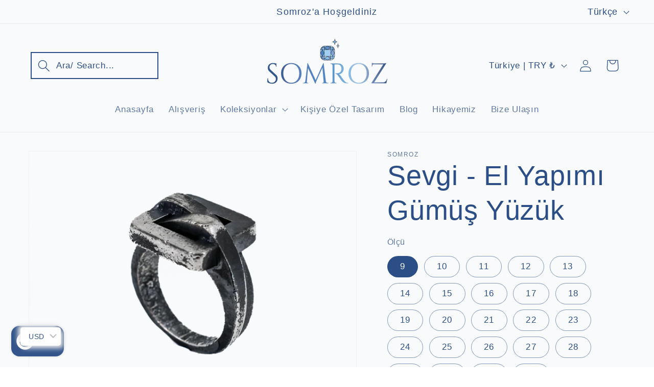

--- FILE ---
content_type: text/html; charset=utf-8
request_url: https://somroz.com/products/sevgi-el-yapimi-gumus-yuzuk
body_size: 45415
content:
<!doctype html>
<html class="no-js" lang="tr">
  <head>
    <meta charset="utf-8">
    <meta http-equiv="X-UA-Compatible" content="IE=edge">
    <meta name="viewport" content="width=device-width,initial-scale=1">
    <meta name="theme-color" content="">
    <link rel="canonical" href="https://somroz.com/products/sevgi-el-yapimi-gumus-yuzuk"><link rel="icon" type="image/png" href="//somroz.com/cdn/shop/files/x_2020_05_16_12_17_09_UTC.png?crop=center&height=32&v=1710271444&width=32"><title>
      Sevgi - El Yapımı Gümüş Yüzük
 &ndash; SOMROZ</title>

    
      <meta name="description" content="Leo Buscaglia&#39;nın sevgiye bakışından ve sevgiyi simgeleyen sembollerden esinlenilmiştir. Malzeme: 925 ayar gümüş   Yüzük ölçünüzü öğrenmek için lütfen bağlantıyı takip edin.Tasarımlarınız materyale bağlı bozulmalarda bütün tasarımlarımıza isteğe bağlı ücretsiz tamir yapılmaktadır.">
    

    

<meta property="og:site_name" content="SOMROZ">
<meta property="og:url" content="https://somroz.com/products/sevgi-el-yapimi-gumus-yuzuk">
<meta property="og:title" content="Sevgi - El Yapımı Gümüş Yüzük">
<meta property="og:type" content="product">
<meta property="og:description" content="Leo Buscaglia&#39;nın sevgiye bakışından ve sevgiyi simgeleyen sembollerden esinlenilmiştir. Malzeme: 925 ayar gümüş   Yüzük ölçünüzü öğrenmek için lütfen bağlantıyı takip edin.Tasarımlarınız materyale bağlı bozulmalarda bütün tasarımlarımıza isteğe bağlı ücretsiz tamir yapılmaktadır."><meta property="og:image" content="http://somroz.com/cdn/shop/files/RM00080_logosuz.png?v=1685102458">
  <meta property="og:image:secure_url" content="https://somroz.com/cdn/shop/files/RM00080_logosuz.png?v=1685102458">
  <meta property="og:image:width" content="1890">
  <meta property="og:image:height" content="1417"><meta property="og:price:amount" content="3,541.89">
  <meta property="og:price:currency" content="TRY"><meta name="twitter:site" content="@somrozjewelry"><meta name="twitter:card" content="summary_large_image">
<meta name="twitter:title" content="Sevgi - El Yapımı Gümüş Yüzük">
<meta name="twitter:description" content="Leo Buscaglia&#39;nın sevgiye bakışından ve sevgiyi simgeleyen sembollerden esinlenilmiştir. Malzeme: 925 ayar gümüş   Yüzük ölçünüzü öğrenmek için lütfen bağlantıyı takip edin.Tasarımlarınız materyale bağlı bozulmalarda bütün tasarımlarımıza isteğe bağlı ücretsiz tamir yapılmaktadır.">


    <script src="//somroz.com/cdn/shop/t/5/assets/constants.js?v=58251544750838685771710185055" defer="defer"></script>
    <script src="//somroz.com/cdn/shop/t/5/assets/pubsub.js?v=158357773527763999511710185056" defer="defer"></script>
    <script src="//somroz.com/cdn/shop/t/5/assets/global.js?v=37284204640041572741710185056" defer="defer"></script><script src="//somroz.com/cdn/shop/t/5/assets/animations.js?v=88693664871331136111710185055" defer="defer"></script><script>window.performance && window.performance.mark && window.performance.mark('shopify.content_for_header.start');</script><meta name="google-site-verification" content="jKyaoUr5mjwMeH4U8Enuxkn7ERYg_mpwoq6Ge8Zxcb0">
<meta id="shopify-digital-wallet" name="shopify-digital-wallet" content="/21187690596/digital_wallets/dialog">
<link rel="alternate" hreflang="x-default" href="https://somroz.com/products/sevgi-el-yapimi-gumus-yuzuk">
<link rel="alternate" hreflang="tr" href="https://somroz.com/products/sevgi-el-yapimi-gumus-yuzuk">
<link rel="alternate" hreflang="en" href="https://somroz.com/en/products/sevgi-el-yapimi-gumus-yuzuk">
<link rel="alternate" type="application/json+oembed" href="https://somroz.com/products/sevgi-el-yapimi-gumus-yuzuk.oembed">
<script async="async" src="/checkouts/internal/preloads.js?locale=tr-TR"></script>
<script id="shopify-features" type="application/json">{"accessToken":"73ec45ed9e2d4907c949cef2c896beb1","betas":["rich-media-storefront-analytics"],"domain":"somroz.com","predictiveSearch":true,"shopId":21187690596,"locale":"tr"}</script>
<script>var Shopify = Shopify || {};
Shopify.shop = "tr-somroz.myshopify.com";
Shopify.locale = "tr";
Shopify.currency = {"active":"TRY","rate":"1.0"};
Shopify.country = "TR";
Shopify.theme = {"name":"Dawn","id":124921249926,"schema_name":"Dawn","schema_version":"13.0.1","theme_store_id":887,"role":"main"};
Shopify.theme.handle = "null";
Shopify.theme.style = {"id":null,"handle":null};
Shopify.cdnHost = "somroz.com/cdn";
Shopify.routes = Shopify.routes || {};
Shopify.routes.root = "/";</script>
<script type="module">!function(o){(o.Shopify=o.Shopify||{}).modules=!0}(window);</script>
<script>!function(o){function n(){var o=[];function n(){o.push(Array.prototype.slice.apply(arguments))}return n.q=o,n}var t=o.Shopify=o.Shopify||{};t.loadFeatures=n(),t.autoloadFeatures=n()}(window);</script>
<script id="shop-js-analytics" type="application/json">{"pageType":"product"}</script>
<script defer="defer" async type="module" src="//somroz.com/cdn/shopifycloud/shop-js/modules/v2/client.init-shop-cart-sync_CjtpSPzS.tr.esm.js"></script>
<script defer="defer" async type="module" src="//somroz.com/cdn/shopifycloud/shop-js/modules/v2/chunk.common_Br-fhcC1.esm.js"></script>
<script type="module">
  await import("//somroz.com/cdn/shopifycloud/shop-js/modules/v2/client.init-shop-cart-sync_CjtpSPzS.tr.esm.js");
await import("//somroz.com/cdn/shopifycloud/shop-js/modules/v2/chunk.common_Br-fhcC1.esm.js");

  window.Shopify.SignInWithShop?.initShopCartSync?.({"fedCMEnabled":true,"windoidEnabled":true});

</script>
<script>(function() {
  var isLoaded = false;
  function asyncLoad() {
    if (isLoaded) return;
    isLoaded = true;
    var urls = ["https:\/\/sdks.automizely.com\/conversions\/v1\/conversions.js?app_connection_id=f1cc2c40cfdb47f5bcdeb1232c827090\u0026mapped_org_id=9713619431e37ed997726c6c10cfda33_v1\u0026shop=tr-somroz.myshopify.com"];
    for (var i = 0; i < urls.length; i++) {
      var s = document.createElement('script');
      s.type = 'text/javascript';
      s.async = true;
      s.src = urls[i];
      var x = document.getElementsByTagName('script')[0];
      x.parentNode.insertBefore(s, x);
    }
  };
  if(window.attachEvent) {
    window.attachEvent('onload', asyncLoad);
  } else {
    window.addEventListener('load', asyncLoad, false);
  }
})();</script>
<script id="__st">var __st={"a":21187690596,"offset":-43200,"reqid":"b05d9487-7124-40c1-9359-9d83c6535b80-1768960085","pageurl":"somroz.com\/products\/sevgi-el-yapimi-gumus-yuzuk","u":"e4fd57ea6611","p":"product","rtyp":"product","rid":6874361823366};</script>
<script>window.ShopifyPaypalV4VisibilityTracking = true;</script>
<script id="captcha-bootstrap">!function(){'use strict';const t='contact',e='account',n='new_comment',o=[[t,t],['blogs',n],['comments',n],[t,'customer']],c=[[e,'customer_login'],[e,'guest_login'],[e,'recover_customer_password'],[e,'create_customer']],r=t=>t.map((([t,e])=>`form[action*='/${t}']:not([data-nocaptcha='true']) input[name='form_type'][value='${e}']`)).join(','),a=t=>()=>t?[...document.querySelectorAll(t)].map((t=>t.form)):[];function s(){const t=[...o],e=r(t);return a(e)}const i='password',u='form_key',d=['recaptcha-v3-token','g-recaptcha-response','h-captcha-response',i],f=()=>{try{return window.sessionStorage}catch{return}},m='__shopify_v',_=t=>t.elements[u];function p(t,e,n=!1){try{const o=window.sessionStorage,c=JSON.parse(o.getItem(e)),{data:r}=function(t){const{data:e,action:n}=t;return t[m]||n?{data:e,action:n}:{data:t,action:n}}(c);for(const[e,n]of Object.entries(r))t.elements[e]&&(t.elements[e].value=n);n&&o.removeItem(e)}catch(o){console.error('form repopulation failed',{error:o})}}const l='form_type',E='cptcha';function T(t){t.dataset[E]=!0}const w=window,h=w.document,L='Shopify',v='ce_forms',y='captcha';let A=!1;((t,e)=>{const n=(g='f06e6c50-85a8-45c8-87d0-21a2b65856fe',I='https://cdn.shopify.com/shopifycloud/storefront-forms-hcaptcha/ce_storefront_forms_captcha_hcaptcha.v1.5.2.iife.js',D={infoText:'hCaptcha ile korunuyor',privacyText:'Gizlilik',termsText:'Koşullar'},(t,e,n)=>{const o=w[L][v],c=o.bindForm;if(c)return c(t,g,e,D).then(n);var r;o.q.push([[t,g,e,D],n]),r=I,A||(h.body.append(Object.assign(h.createElement('script'),{id:'captcha-provider',async:!0,src:r})),A=!0)});var g,I,D;w[L]=w[L]||{},w[L][v]=w[L][v]||{},w[L][v].q=[],w[L][y]=w[L][y]||{},w[L][y].protect=function(t,e){n(t,void 0,e),T(t)},Object.freeze(w[L][y]),function(t,e,n,w,h,L){const[v,y,A,g]=function(t,e,n){const i=e?o:[],u=t?c:[],d=[...i,...u],f=r(d),m=r(i),_=r(d.filter((([t,e])=>n.includes(e))));return[a(f),a(m),a(_),s()]}(w,h,L),I=t=>{const e=t.target;return e instanceof HTMLFormElement?e:e&&e.form},D=t=>v().includes(t);t.addEventListener('submit',(t=>{const e=I(t);if(!e)return;const n=D(e)&&!e.dataset.hcaptchaBound&&!e.dataset.recaptchaBound,o=_(e),c=g().includes(e)&&(!o||!o.value);(n||c)&&t.preventDefault(),c&&!n&&(function(t){try{if(!f())return;!function(t){const e=f();if(!e)return;const n=_(t);if(!n)return;const o=n.value;o&&e.removeItem(o)}(t);const e=Array.from(Array(32),(()=>Math.random().toString(36)[2])).join('');!function(t,e){_(t)||t.append(Object.assign(document.createElement('input'),{type:'hidden',name:u})),t.elements[u].value=e}(t,e),function(t,e){const n=f();if(!n)return;const o=[...t.querySelectorAll(`input[type='${i}']`)].map((({name:t})=>t)),c=[...d,...o],r={};for(const[a,s]of new FormData(t).entries())c.includes(a)||(r[a]=s);n.setItem(e,JSON.stringify({[m]:1,action:t.action,data:r}))}(t,e)}catch(e){console.error('failed to persist form',e)}}(e),e.submit())}));const S=(t,e)=>{t&&!t.dataset[E]&&(n(t,e.some((e=>e===t))),T(t))};for(const o of['focusin','change'])t.addEventListener(o,(t=>{const e=I(t);D(e)&&S(e,y())}));const B=e.get('form_key'),M=e.get(l),P=B&&M;t.addEventListener('DOMContentLoaded',(()=>{const t=y();if(P)for(const e of t)e.elements[l].value===M&&p(e,B);[...new Set([...A(),...v().filter((t=>'true'===t.dataset.shopifyCaptcha))])].forEach((e=>S(e,t)))}))}(h,new URLSearchParams(w.location.search),n,t,e,['guest_login'])})(!0,!0)}();</script>
<script integrity="sha256-4kQ18oKyAcykRKYeNunJcIwy7WH5gtpwJnB7kiuLZ1E=" data-source-attribution="shopify.loadfeatures" defer="defer" src="//somroz.com/cdn/shopifycloud/storefront/assets/storefront/load_feature-a0a9edcb.js" crossorigin="anonymous"></script>
<script data-source-attribution="shopify.dynamic_checkout.dynamic.init">var Shopify=Shopify||{};Shopify.PaymentButton=Shopify.PaymentButton||{isStorefrontPortableWallets:!0,init:function(){window.Shopify.PaymentButton.init=function(){};var t=document.createElement("script");t.src="https://somroz.com/cdn/shopifycloud/portable-wallets/latest/portable-wallets.tr.js",t.type="module",document.head.appendChild(t)}};
</script>
<script data-source-attribution="shopify.dynamic_checkout.buyer_consent">
  function portableWalletsHideBuyerConsent(e){var t=document.getElementById("shopify-buyer-consent"),n=document.getElementById("shopify-subscription-policy-button");t&&n&&(t.classList.add("hidden"),t.setAttribute("aria-hidden","true"),n.removeEventListener("click",e))}function portableWalletsShowBuyerConsent(e){var t=document.getElementById("shopify-buyer-consent"),n=document.getElementById("shopify-subscription-policy-button");t&&n&&(t.classList.remove("hidden"),t.removeAttribute("aria-hidden"),n.addEventListener("click",e))}window.Shopify?.PaymentButton&&(window.Shopify.PaymentButton.hideBuyerConsent=portableWalletsHideBuyerConsent,window.Shopify.PaymentButton.showBuyerConsent=portableWalletsShowBuyerConsent);
</script>
<script data-source-attribution="shopify.dynamic_checkout.cart.bootstrap">document.addEventListener("DOMContentLoaded",(function(){function t(){return document.querySelector("shopify-accelerated-checkout-cart, shopify-accelerated-checkout")}if(t())Shopify.PaymentButton.init();else{new MutationObserver((function(e,n){t()&&(Shopify.PaymentButton.init(),n.disconnect())})).observe(document.body,{childList:!0,subtree:!0})}}));
</script>
<script id='scb4127' type='text/javascript' async='' src='https://somroz.com/cdn/shopifycloud/privacy-banner/storefront-banner.js'></script><script id="sections-script" data-sections="header" defer="defer" src="//somroz.com/cdn/shop/t/5/compiled_assets/scripts.js?v=1045"></script>
<script>window.performance && window.performance.mark && window.performance.mark('shopify.content_for_header.end');</script>


    <style data-shopify>
      
      
      
      
      

      
        :root,
        .color-scheme-1 {
          --color-background: 255,255,255;
        
          --gradient-background: #ffffff;
        

        

        --color-foreground: 18,18,18;
        --color-background-contrast: 191,191,191;
        --color-shadow: 18,18,18;
        --color-button: 18,18,18;
        --color-button-text: 255,255,255;
        --color-secondary-button: 255,255,255;
        --color-secondary-button-text: 18,18,18;
        --color-link: 18,18,18;
        --color-badge-foreground: 18,18,18;
        --color-badge-background: 255,255,255;
        --color-badge-border: 18,18,18;
        --payment-terms-background-color: rgb(255 255 255);
      }
      
        
        .color-scheme-2 {
          --color-background: 243,243,243;
        
          --gradient-background: #f3f3f3;
        

        

        --color-foreground: 18,18,18;
        --color-background-contrast: 179,179,179;
        --color-shadow: 18,18,18;
        --color-button: 18,18,18;
        --color-button-text: 243,243,243;
        --color-secondary-button: 243,243,243;
        --color-secondary-button-text: 18,18,18;
        --color-link: 18,18,18;
        --color-badge-foreground: 18,18,18;
        --color-badge-background: 243,243,243;
        --color-badge-border: 18,18,18;
        --payment-terms-background-color: rgb(243 243 243);
      }
      
        
        .color-scheme-3 {
          --color-background: 36,40,51;
        
          --gradient-background: #242833;
        

        

        --color-foreground: 255,255,255;
        --color-background-contrast: 47,52,66;
        --color-shadow: 18,18,18;
        --color-button: 255,255,255;
        --color-button-text: 0,0,0;
        --color-secondary-button: 36,40,51;
        --color-secondary-button-text: 255,255,255;
        --color-link: 255,255,255;
        --color-badge-foreground: 255,255,255;
        --color-badge-background: 36,40,51;
        --color-badge-border: 255,255,255;
        --payment-terms-background-color: rgb(36 40 51);
      }
      
        
        .color-scheme-4 {
          --color-background: 18,18,18;
        
          --gradient-background: #121212;
        

        

        --color-foreground: 255,255,255;
        --color-background-contrast: 146,146,146;
        --color-shadow: 18,18,18;
        --color-button: 255,255,255;
        --color-button-text: 18,18,18;
        --color-secondary-button: 18,18,18;
        --color-secondary-button-text: 255,255,255;
        --color-link: 255,255,255;
        --color-badge-foreground: 255,255,255;
        --color-badge-background: 18,18,18;
        --color-badge-border: 255,255,255;
        --payment-terms-background-color: rgb(18 18 18);
      }
      
        
        .color-scheme-5 {
          --color-background: 51,79,180;
        
          --gradient-background: #334fb4;
        

        

        --color-foreground: 255,255,255;
        --color-background-contrast: 23,35,81;
        --color-shadow: 18,18,18;
        --color-button: 255,255,255;
        --color-button-text: 51,79,180;
        --color-secondary-button: 51,79,180;
        --color-secondary-button-text: 255,255,255;
        --color-link: 255,255,255;
        --color-badge-foreground: 255,255,255;
        --color-badge-background: 51,79,180;
        --color-badge-border: 255,255,255;
        --payment-terms-background-color: rgb(51 79 180);
      }
      
        
        .color-scheme-09c7a797-94fa-4256-9346-37df11531a8f {
          --color-background: 249,250,251;
        
          --gradient-background: #f9fafb;
        

        

        --color-foreground: 44,78,134;
        --color-background-contrast: 173,186,200;
        --color-shadow: 0,0,0;
        --color-button: 127,184,230;
        --color-button-text: 51,79,180;
        --color-secondary-button: 249,250,251;
        --color-secondary-button-text: 44,78,134;
        --color-link: 44,78,134;
        --color-badge-foreground: 44,78,134;
        --color-badge-background: 249,250,251;
        --color-badge-border: 44,78,134;
        --payment-terms-background-color: rgb(249 250 251);
      }
      

      body, .color-scheme-1, .color-scheme-2, .color-scheme-3, .color-scheme-4, .color-scheme-5, .color-scheme-09c7a797-94fa-4256-9346-37df11531a8f {
        color: rgba(var(--color-foreground), 0.75);
        background-color: rgb(var(--color-background));
      }

      :root {
        --font-body-family: "system_ui", -apple-system, 'Segoe UI', Roboto, 'Helvetica Neue', 'Noto Sans', 'Liberation Sans', Arial, sans-serif, 'Apple Color Emoji', 'Segoe UI Emoji', 'Segoe UI Symbol', 'Noto Color Emoji';
        --font-body-style: normal;
        --font-body-weight: 400;
        --font-body-weight-bold: 700;

        --font-heading-family: "system_ui", -apple-system, 'Segoe UI', Roboto, 'Helvetica Neue', 'Noto Sans', 'Liberation Sans', Arial, sans-serif, 'Apple Color Emoji', 'Segoe UI Emoji', 'Segoe UI Symbol', 'Noto Color Emoji';
        --font-heading-style: normal;
        --font-heading-weight: 400;

        --font-body-scale: 1.2;
        --font-heading-scale: 1.125;

        --media-padding: px;
        --media-border-opacity: 0.05;
        --media-border-width: 1px;
        --media-radius: 0px;
        --media-shadow-opacity: 0.0;
        --media-shadow-horizontal-offset: 0px;
        --media-shadow-vertical-offset: 4px;
        --media-shadow-blur-radius: 5px;
        --media-shadow-visible: 0;

        --page-width: 140rem;
        --page-width-margin: 0rem;

        --product-card-image-padding: 0.0rem;
        --product-card-corner-radius: 0.0rem;
        --product-card-text-alignment: center;
        --product-card-border-width: 0.7rem;
        --product-card-border-opacity: 0.1;
        --product-card-shadow-opacity: 0.0;
        --product-card-shadow-visible: 0;
        --product-card-shadow-horizontal-offset: 0.0rem;
        --product-card-shadow-vertical-offset: 0.4rem;
        --product-card-shadow-blur-radius: 0.5rem;

        --collection-card-image-padding: 0.0rem;
        --collection-card-corner-radius: 0.0rem;
        --collection-card-text-alignment: left;
        --collection-card-border-width: 0.0rem;
        --collection-card-border-opacity: 0.1;
        --collection-card-shadow-opacity: 0.0;
        --collection-card-shadow-visible: 0;
        --collection-card-shadow-horizontal-offset: 0.0rem;
        --collection-card-shadow-vertical-offset: 0.4rem;
        --collection-card-shadow-blur-radius: 0.5rem;

        --blog-card-image-padding: 0.0rem;
        --blog-card-corner-radius: 0.0rem;
        --blog-card-text-alignment: center;
        --blog-card-border-width: 0.0rem;
        --blog-card-border-opacity: 0.1;
        --blog-card-shadow-opacity: 0.0;
        --blog-card-shadow-visible: 0;
        --blog-card-shadow-horizontal-offset: 0.0rem;
        --blog-card-shadow-vertical-offset: 0.4rem;
        --blog-card-shadow-blur-radius: 0.5rem;

        --badge-corner-radius: 4.0rem;

        --popup-border-width: 1px;
        --popup-border-opacity: 0.1;
        --popup-corner-radius: 0px;
        --popup-shadow-opacity: 0.05;
        --popup-shadow-horizontal-offset: 0px;
        --popup-shadow-vertical-offset: 4px;
        --popup-shadow-blur-radius: 5px;

        --drawer-border-width: 1px;
        --drawer-border-opacity: 0.1;
        --drawer-shadow-opacity: 0.0;
        --drawer-shadow-horizontal-offset: 0px;
        --drawer-shadow-vertical-offset: 4px;
        --drawer-shadow-blur-radius: 5px;

        --spacing-sections-desktop: 24px;
        --spacing-sections-mobile: 20px;

        --grid-desktop-vertical-spacing: 8px;
        --grid-desktop-horizontal-spacing: 8px;
        --grid-mobile-vertical-spacing: 4px;
        --grid-mobile-horizontal-spacing: 4px;

        --text-boxes-border-opacity: 0.1;
        --text-boxes-border-width: 0px;
        --text-boxes-radius: 0px;
        --text-boxes-shadow-opacity: 0.0;
        --text-boxes-shadow-visible: 0;
        --text-boxes-shadow-horizontal-offset: 0px;
        --text-boxes-shadow-vertical-offset: 4px;
        --text-boxes-shadow-blur-radius: 5px;

        --buttons-radius: 20px;
        --buttons-radius-outset: 21px;
        --buttons-border-width: 1px;
        --buttons-border-opacity: 1.0;
        --buttons-shadow-opacity: 0.0;
        --buttons-shadow-visible: 0;
        --buttons-shadow-horizontal-offset: -6px;
        --buttons-shadow-vertical-offset: 0px;
        --buttons-shadow-blur-radius: 0px;
        --buttons-border-offset: 0.3px;

        --inputs-radius: 0px;
        --inputs-border-width: 1px;
        --inputs-border-opacity: 0.55;
        --inputs-shadow-opacity: 0.0;
        --inputs-shadow-horizontal-offset: 0px;
        --inputs-margin-offset: 0px;
        --inputs-shadow-vertical-offset: 4px;
        --inputs-shadow-blur-radius: 5px;
        --inputs-radius-outset: 0px;

        --variant-pills-radius: 40px;
        --variant-pills-border-width: 1px;
        --variant-pills-border-opacity: 0.55;
        --variant-pills-shadow-opacity: 0.0;
        --variant-pills-shadow-horizontal-offset: 0px;
        --variant-pills-shadow-vertical-offset: 4px;
        --variant-pills-shadow-blur-radius: 5px;
      }

      *,
      *::before,
      *::after {
        box-sizing: inherit;
      }

      html {
        box-sizing: border-box;
        font-size: calc(var(--font-body-scale) * 62.5%);
        height: 100%;
      }

      body {
        display: grid;
        grid-template-rows: auto auto 1fr auto;
        grid-template-columns: 100%;
        min-height: 100%;
        margin: 0;
        font-size: 1.5rem;
        letter-spacing: 0.06rem;
        line-height: calc(1 + 0.8 / var(--font-body-scale));
        font-family: var(--font-body-family);
        font-style: var(--font-body-style);
        font-weight: var(--font-body-weight);
      }

      @media screen and (min-width: 750px) {
        body {
          font-size: 1.6rem;
        }
      }
    </style>

    <link href="//somroz.com/cdn/shop/t/5/assets/base.css?v=161527182462310785281720696447" rel="stylesheet" type="text/css" media="all" />
<link href="//somroz.com/cdn/shop/t/5/assets/component-localization-form.css?v=124545717069420038221710185055" rel="stylesheet" type="text/css" media="all" />
      <script src="//somroz.com/cdn/shop/t/5/assets/localization-form.js?v=169565320306168926741710185056" defer="defer"></script><link
        rel="stylesheet"
        href="//somroz.com/cdn/shop/t/5/assets/component-predictive-search.css?v=118923337488134913561710185055"
        media="print"
        onload="this.media='all'"
      ><script>
      document.documentElement.className = document.documentElement.className.replace('no-js', 'js');
      if (Shopify.designMode) {
        document.documentElement.classList.add('shopify-design-mode');
      }
    </script>
  <!-- BEGIN app block: shopify://apps/bucks/blocks/app-embed/4f0a9b06-9da4-4a49-b378-2de9d23a3af3 -->
<script>
  window.bucksCC = window.bucksCC || {};
  window.bucksCC.metaConfig = {};
  window.bucksCC.reConvert = function() {};
  "function" != typeof Object.assign && (Object.assign = function(n) {
    if (null == n) 
      throw new TypeError("Cannot convert undefined or null to object");
    



    for (var r = Object(n), t = 1; t < arguments.length; t++) {
      var e = arguments[t];
      if (null != e) 
        for (var o in e) 
          e.hasOwnProperty(o) && (r[o] = e[o])
    }
    return r
  });

const bucks_validateJson = json => {
    let checkedJson;
    try {
        checkedJson = JSON.parse(json);
    } catch (error) { }
    return checkedJson;
};

  const bucks_encodedData = "[base64]";

  const bucks_myshopifyDomain = "somroz.com";

  const decodedURI = atob(bucks_encodedData);
  const bucks_decodedString = decodeURIComponent(decodedURI);


  const bucks_parsedData = bucks_validateJson(bucks_decodedString) || {};
  Object.assign(window.bucksCC.metaConfig, {

    ... bucks_parsedData,
    money_format: "\u003cspan class=money\u003e\u003cspan class=cvc-money\u003e{{amount}}TL\u003c\/span\u003e\u003c\/span\u003e",
    money_with_currency_format: "\u003cspan class=money\u003e\u003cspan class=cvc-money\u003e{{amount}}TL\u003c\/span\u003e\u003c\/span\u003e",
    userCurrency: "TRY"

  });
  window.bucksCC.reConvert = function() {};
  window.bucksCC.themeAppExtension = true;
  window.bucksCC.metaConfig.multiCurrencies = [];
  window.bucksCC.localization = {};
  
  

  window.bucksCC.localization.availableCountries = ["UM","AF","AX","DE","US","AD","AO","AI","AG","AR","AL","AW","AC","AU","AT","AZ","BS","BH","BD","BB","EH","BY","BE","BZ","BJ","BM","AE","GB","BO","BA","BW","BR","IO","VG","BN","BG","BF","BI","BT","TD","CV","KY","GI","CZ","DZ","CX","DJ","CN","HK","MO","CC","CK","CI","CW","DK","DO","DM","EC","GQ","SV","ID","ER","AM","EE","SZ","ET","FK","FO","MA","FJ","PH","PS","FI","FR","TF","GF","PF","GA","GM","GH","GN","GW","GD","GL","GP","GT","GG","ZA","GS","KR","SS","GE","GY","HT","IN","HR","NL","HN","IQ","IE","ES","IL","SE","CH","IT","IS","JM","JP","JE","KH","CM","CA","ME","BQ","QA","KZ","KE","CY","KG","KI","CO","KM","CG","CD","XK","CR","KW","MK","LA","LS","LV","LR","LY","LI","LT","LB","LU","HU","MG","MW","MV","MY","ML","MT","IM","MQ","MU","YT","MX","EG","MN","MD","MC","MS","MR","MZ","MM","NA","NR","NP","NE","NG","NI","NU","NF","NO","CF","UZ","PK","PA","PG","PY","PE","PN","PL","PT","RE","RO","RW","RU","BL","SH","KN","LC","MF","PM","VC","WS","SM","ST","SN","SC","SL","CL","SG","SX","RS","SK","SI","SB","SO","LK","SD","SR","SA","SJ","TJ","TZ","TH","TW","TL","TG","TK","TO","TT","TA","TN","TR","TM","TC","TV","UG","UA","OM","JO","UY","VU","VA","VE","VN","WF","YE","NC","NZ","GR","ZM","ZW"];
  window.bucksCC.localization.availableLanguages = ["tr","en"];

  
  window.bucksCC.metaConfig.multiCurrencies = "TRY".split(',') || '';
  window.bucksCC.metaConfig.cartCurrency = "TRY" || '';

  if ((((window || {}).bucksCC || {}).metaConfig || {}).instantLoader) {
    self.fetch || (self.fetch = function(e, n) {
      return n = n || {},
      new Promise(function(t, s) {
        var r = new XMLHttpRequest,
          o = [],
          u = [],
          i = {},
          a = function() {
            return {
              ok: 2 == (r.status / 100 | 0),
              statusText: r.statusText,
              status: r.status,
              url: r.responseURL,
              text: function() {
                return Promise.resolve(r.responseText)
              },
              json: function() {
                return Promise.resolve(JSON.parse(r.responseText))
              },
              blob: function() {
                return Promise.resolve(new Blob([r.response]))
              },
              clone: a,
              headers: {
                keys: function() {
                  return o
                },
                entries: function() {
                  return u
                },
                get: function(e) {
                  return i[e.toLowerCase()]
                },
                has: function(e) {
                  return e.toLowerCase() in i
                }
              }
            }
          };
        for (var c in r.open(n.method || "get", e, !0), r.onload = function() {
          r.getAllResponseHeaders().replace(/^(.*?):[^S\n]*([sS]*?)$/gm, function(e, n, t) {
            o.push(n = n.toLowerCase()),
            u.push([n, t]),
            i[n] = i[n]
              ? i[n] + "," + t
              : t
          }),
          t(a())
        },
        r.onerror = s,
        r.withCredentials = "include" == n.credentials,
        n.headers) 
          r.setRequestHeader(c, n.headers[c]);
        r.send(n.body || null)
      })
    });
    !function() {
      function t(t) {
        const e = document.createElement("style");
        e.innerText = t,
        document.head.appendChild(e)
      }
      function e(t) {
        const e = document.createElement("script");
        e.type = "text/javascript",
        e.text = t,
        document.head.appendChild(e),
        console.log("%cBUCKSCC: Instant Loader Activated ⚡️", "background: #1c64f6; color: #fff; font-size: 12px; font-weight:bold; padding: 5px 10px; border-radius: 3px")
      }
      let n = sessionStorage.getItem("bucksccHash");
      (
        n = n
          ? JSON.parse(n)
          : null
      )
        ? e(n)
        : fetch(`https://${bucks_myshopifyDomain}/apps/buckscc/sdk.min.js`, {mode: "no-cors"}).then(function(t) {
          return t.text()
        }).then(function(t) {
          if ((t || "").length > 100) {
            const o = JSON.stringify(t);
            sessionStorage.setItem("bucksccHash", o),
            n = t,
            e(t)
          }
        })
    }();
  }

  const themeAppExLoadEvent = new Event("BUCKSCC_THEME-APP-EXTENSION_LOADED", { bubbles: true, cancelable: false });

  // Dispatch the custom event on the window
  window.dispatchEvent(themeAppExLoadEvent);

</script><!-- END app block --><script src="https://cdn.shopify.com/extensions/e8878072-2f6b-4e89-8082-94b04320908d/inbox-1254/assets/inbox-chat-loader.js" type="text/javascript" defer="defer"></script>
<script src="https://cdn.shopify.com/extensions/019b97b0-6350-7631-8123-95494b086580/socialwidget-instafeed-78/assets/social-widget.min.js" type="text/javascript" defer="defer"></script>
<script src="https://cdn.shopify.com/extensions/019ba2d3-5579-7382-9582-e9b49f858129/bucks-23/assets/widgetLoader.js" type="text/javascript" defer="defer"></script>
<link href="https://monorail-edge.shopifysvc.com" rel="dns-prefetch">
<script>(function(){if ("sendBeacon" in navigator && "performance" in window) {try {var session_token_from_headers = performance.getEntriesByType('navigation')[0].serverTiming.find(x => x.name == '_s').description;} catch {var session_token_from_headers = undefined;}var session_cookie_matches = document.cookie.match(/_shopify_s=([^;]*)/);var session_token_from_cookie = session_cookie_matches && session_cookie_matches.length === 2 ? session_cookie_matches[1] : "";var session_token = session_token_from_headers || session_token_from_cookie || "";function handle_abandonment_event(e) {var entries = performance.getEntries().filter(function(entry) {return /monorail-edge.shopifysvc.com/.test(entry.name);});if (!window.abandonment_tracked && entries.length === 0) {window.abandonment_tracked = true;var currentMs = Date.now();var navigation_start = performance.timing.navigationStart;var payload = {shop_id: 21187690596,url: window.location.href,navigation_start,duration: currentMs - navigation_start,session_token,page_type: "product"};window.navigator.sendBeacon("https://monorail-edge.shopifysvc.com/v1/produce", JSON.stringify({schema_id: "online_store_buyer_site_abandonment/1.1",payload: payload,metadata: {event_created_at_ms: currentMs,event_sent_at_ms: currentMs}}));}}window.addEventListener('pagehide', handle_abandonment_event);}}());</script>
<script id="web-pixels-manager-setup">(function e(e,d,r,n,o){if(void 0===o&&(o={}),!Boolean(null===(a=null===(i=window.Shopify)||void 0===i?void 0:i.analytics)||void 0===a?void 0:a.replayQueue)){var i,a;window.Shopify=window.Shopify||{};var t=window.Shopify;t.analytics=t.analytics||{};var s=t.analytics;s.replayQueue=[],s.publish=function(e,d,r){return s.replayQueue.push([e,d,r]),!0};try{self.performance.mark("wpm:start")}catch(e){}var l=function(){var e={modern:/Edge?\/(1{2}[4-9]|1[2-9]\d|[2-9]\d{2}|\d{4,})\.\d+(\.\d+|)|Firefox\/(1{2}[4-9]|1[2-9]\d|[2-9]\d{2}|\d{4,})\.\d+(\.\d+|)|Chrom(ium|e)\/(9{2}|\d{3,})\.\d+(\.\d+|)|(Maci|X1{2}).+ Version\/(15\.\d+|(1[6-9]|[2-9]\d|\d{3,})\.\d+)([,.]\d+|)( \(\w+\)|)( Mobile\/\w+|) Safari\/|Chrome.+OPR\/(9{2}|\d{3,})\.\d+\.\d+|(CPU[ +]OS|iPhone[ +]OS|CPU[ +]iPhone|CPU IPhone OS|CPU iPad OS)[ +]+(15[._]\d+|(1[6-9]|[2-9]\d|\d{3,})[._]\d+)([._]\d+|)|Android:?[ /-](13[3-9]|1[4-9]\d|[2-9]\d{2}|\d{4,})(\.\d+|)(\.\d+|)|Android.+Firefox\/(13[5-9]|1[4-9]\d|[2-9]\d{2}|\d{4,})\.\d+(\.\d+|)|Android.+Chrom(ium|e)\/(13[3-9]|1[4-9]\d|[2-9]\d{2}|\d{4,})\.\d+(\.\d+|)|SamsungBrowser\/([2-9]\d|\d{3,})\.\d+/,legacy:/Edge?\/(1[6-9]|[2-9]\d|\d{3,})\.\d+(\.\d+|)|Firefox\/(5[4-9]|[6-9]\d|\d{3,})\.\d+(\.\d+|)|Chrom(ium|e)\/(5[1-9]|[6-9]\d|\d{3,})\.\d+(\.\d+|)([\d.]+$|.*Safari\/(?![\d.]+ Edge\/[\d.]+$))|(Maci|X1{2}).+ Version\/(10\.\d+|(1[1-9]|[2-9]\d|\d{3,})\.\d+)([,.]\d+|)( \(\w+\)|)( Mobile\/\w+|) Safari\/|Chrome.+OPR\/(3[89]|[4-9]\d|\d{3,})\.\d+\.\d+|(CPU[ +]OS|iPhone[ +]OS|CPU[ +]iPhone|CPU IPhone OS|CPU iPad OS)[ +]+(10[._]\d+|(1[1-9]|[2-9]\d|\d{3,})[._]\d+)([._]\d+|)|Android:?[ /-](13[3-9]|1[4-9]\d|[2-9]\d{2}|\d{4,})(\.\d+|)(\.\d+|)|Mobile Safari.+OPR\/([89]\d|\d{3,})\.\d+\.\d+|Android.+Firefox\/(13[5-9]|1[4-9]\d|[2-9]\d{2}|\d{4,})\.\d+(\.\d+|)|Android.+Chrom(ium|e)\/(13[3-9]|1[4-9]\d|[2-9]\d{2}|\d{4,})\.\d+(\.\d+|)|Android.+(UC? ?Browser|UCWEB|U3)[ /]?(15\.([5-9]|\d{2,})|(1[6-9]|[2-9]\d|\d{3,})\.\d+)\.\d+|SamsungBrowser\/(5\.\d+|([6-9]|\d{2,})\.\d+)|Android.+MQ{2}Browser\/(14(\.(9|\d{2,})|)|(1[5-9]|[2-9]\d|\d{3,})(\.\d+|))(\.\d+|)|K[Aa][Ii]OS\/(3\.\d+|([4-9]|\d{2,})\.\d+)(\.\d+|)/},d=e.modern,r=e.legacy,n=navigator.userAgent;return n.match(d)?"modern":n.match(r)?"legacy":"unknown"}(),u="modern"===l?"modern":"legacy",c=(null!=n?n:{modern:"",legacy:""})[u],f=function(e){return[e.baseUrl,"/wpm","/b",e.hashVersion,"modern"===e.buildTarget?"m":"l",".js"].join("")}({baseUrl:d,hashVersion:r,buildTarget:u}),m=function(e){var d=e.version,r=e.bundleTarget,n=e.surface,o=e.pageUrl,i=e.monorailEndpoint;return{emit:function(e){var a=e.status,t=e.errorMsg,s=(new Date).getTime(),l=JSON.stringify({metadata:{event_sent_at_ms:s},events:[{schema_id:"web_pixels_manager_load/3.1",payload:{version:d,bundle_target:r,page_url:o,status:a,surface:n,error_msg:t},metadata:{event_created_at_ms:s}}]});if(!i)return console&&console.warn&&console.warn("[Web Pixels Manager] No Monorail endpoint provided, skipping logging."),!1;try{return self.navigator.sendBeacon.bind(self.navigator)(i,l)}catch(e){}var u=new XMLHttpRequest;try{return u.open("POST",i,!0),u.setRequestHeader("Content-Type","text/plain"),u.send(l),!0}catch(e){return console&&console.warn&&console.warn("[Web Pixels Manager] Got an unhandled error while logging to Monorail."),!1}}}}({version:r,bundleTarget:l,surface:e.surface,pageUrl:self.location.href,monorailEndpoint:e.monorailEndpoint});try{o.browserTarget=l,function(e){var d=e.src,r=e.async,n=void 0===r||r,o=e.onload,i=e.onerror,a=e.sri,t=e.scriptDataAttributes,s=void 0===t?{}:t,l=document.createElement("script"),u=document.querySelector("head"),c=document.querySelector("body");if(l.async=n,l.src=d,a&&(l.integrity=a,l.crossOrigin="anonymous"),s)for(var f in s)if(Object.prototype.hasOwnProperty.call(s,f))try{l.dataset[f]=s[f]}catch(e){}if(o&&l.addEventListener("load",o),i&&l.addEventListener("error",i),u)u.appendChild(l);else{if(!c)throw new Error("Did not find a head or body element to append the script");c.appendChild(l)}}({src:f,async:!0,onload:function(){if(!function(){var e,d;return Boolean(null===(d=null===(e=window.Shopify)||void 0===e?void 0:e.analytics)||void 0===d?void 0:d.initialized)}()){var d=window.webPixelsManager.init(e)||void 0;if(d){var r=window.Shopify.analytics;r.replayQueue.forEach((function(e){var r=e[0],n=e[1],o=e[2];d.publishCustomEvent(r,n,o)})),r.replayQueue=[],r.publish=d.publishCustomEvent,r.visitor=d.visitor,r.initialized=!0}}},onerror:function(){return m.emit({status:"failed",errorMsg:"".concat(f," has failed to load")})},sri:function(e){var d=/^sha384-[A-Za-z0-9+/=]+$/;return"string"==typeof e&&d.test(e)}(c)?c:"",scriptDataAttributes:o}),m.emit({status:"loading"})}catch(e){m.emit({status:"failed",errorMsg:(null==e?void 0:e.message)||"Unknown error"})}}})({shopId: 21187690596,storefrontBaseUrl: "https://somroz.com",extensionsBaseUrl: "https://extensions.shopifycdn.com/cdn/shopifycloud/web-pixels-manager",monorailEndpoint: "https://monorail-edge.shopifysvc.com/unstable/produce_batch",surface: "storefront-renderer",enabledBetaFlags: ["2dca8a86"],webPixelsConfigList: [{"id":"721027206","configuration":"{\"hashed_organization_id\":\"9713619431e37ed997726c6c10cfda33_v1\",\"app_key\":\"tr-somroz\",\"allow_collect_personal_data\":\"true\"}","eventPayloadVersion":"v1","runtimeContext":"STRICT","scriptVersion":"6f6660f15c595d517f203f6e1abcb171","type":"APP","apiClientId":2814809,"privacyPurposes":["ANALYTICS","MARKETING","SALE_OF_DATA"],"dataSharingAdjustments":{"protectedCustomerApprovalScopes":["read_customer_address","read_customer_email","read_customer_name","read_customer_personal_data","read_customer_phone"]}},{"id":"399310982","configuration":"{\"config\":\"{\\\"pixel_id\\\":\\\"GT-WBZT7WT\\\",\\\"target_country\\\":\\\"TR\\\",\\\"gtag_events\\\":[{\\\"type\\\":\\\"purchase\\\",\\\"action_label\\\":\\\"MC-GWN2GYE0RM\\\"},{\\\"type\\\":\\\"page_view\\\",\\\"action_label\\\":\\\"MC-GWN2GYE0RM\\\"},{\\\"type\\\":\\\"view_item\\\",\\\"action_label\\\":\\\"MC-GWN2GYE0RM\\\"}],\\\"enable_monitoring_mode\\\":false}\"}","eventPayloadVersion":"v1","runtimeContext":"OPEN","scriptVersion":"b2a88bafab3e21179ed38636efcd8a93","type":"APP","apiClientId":1780363,"privacyPurposes":[],"dataSharingAdjustments":{"protectedCustomerApprovalScopes":["read_customer_address","read_customer_email","read_customer_name","read_customer_personal_data","read_customer_phone"]}},{"id":"shopify-app-pixel","configuration":"{}","eventPayloadVersion":"v1","runtimeContext":"STRICT","scriptVersion":"0450","apiClientId":"shopify-pixel","type":"APP","privacyPurposes":["ANALYTICS","MARKETING"]},{"id":"shopify-custom-pixel","eventPayloadVersion":"v1","runtimeContext":"LAX","scriptVersion":"0450","apiClientId":"shopify-pixel","type":"CUSTOM","privacyPurposes":["ANALYTICS","MARKETING"]}],isMerchantRequest: false,initData: {"shop":{"name":"SOMROZ","paymentSettings":{"currencyCode":"TRY"},"myshopifyDomain":"tr-somroz.myshopify.com","countryCode":"TR","storefrontUrl":"https:\/\/somroz.com"},"customer":null,"cart":null,"checkout":null,"productVariants":[{"price":{"amount":3541.89,"currencyCode":"TRY"},"product":{"title":"Sevgi - El Yapımı Gümüş Yüzük","vendor":"Somroz","id":"6874361823366","untranslatedTitle":"Sevgi - El Yapımı Gümüş Yüzük","url":"\/products\/sevgi-el-yapimi-gumus-yuzuk","type":"Yüzük"},"id":"40169960177798","image":{"src":"\/\/somroz.com\/cdn\/shop\/files\/RM00080_logosuz.png?v=1685102458"},"sku":"RM00080","title":"9","untranslatedTitle":"9"},{"price":{"amount":3541.89,"currencyCode":"TRY"},"product":{"title":"Sevgi - El Yapımı Gümüş Yüzük","vendor":"Somroz","id":"6874361823366","untranslatedTitle":"Sevgi - El Yapımı Gümüş Yüzük","url":"\/products\/sevgi-el-yapimi-gumus-yuzuk","type":"Yüzük"},"id":"40169960210566","image":{"src":"\/\/somroz.com\/cdn\/shop\/files\/RM00080_logosuz.png?v=1685102458"},"sku":"RM00080","title":"10","untranslatedTitle":"10"},{"price":{"amount":3541.89,"currencyCode":"TRY"},"product":{"title":"Sevgi - El Yapımı Gümüş Yüzük","vendor":"Somroz","id":"6874361823366","untranslatedTitle":"Sevgi - El Yapımı Gümüş Yüzük","url":"\/products\/sevgi-el-yapimi-gumus-yuzuk","type":"Yüzük"},"id":"40169960243334","image":{"src":"\/\/somroz.com\/cdn\/shop\/files\/RM00080_logosuz.png?v=1685102458"},"sku":"RM00080","title":"11","untranslatedTitle":"11"},{"price":{"amount":3541.89,"currencyCode":"TRY"},"product":{"title":"Sevgi - El Yapımı Gümüş Yüzük","vendor":"Somroz","id":"6874361823366","untranslatedTitle":"Sevgi - El Yapımı Gümüş Yüzük","url":"\/products\/sevgi-el-yapimi-gumus-yuzuk","type":"Yüzük"},"id":"40169960276102","image":{"src":"\/\/somroz.com\/cdn\/shop\/files\/RM00080_logosuz.png?v=1685102458"},"sku":"RM00080","title":"12","untranslatedTitle":"12"},{"price":{"amount":3541.89,"currencyCode":"TRY"},"product":{"title":"Sevgi - El Yapımı Gümüş Yüzük","vendor":"Somroz","id":"6874361823366","untranslatedTitle":"Sevgi - El Yapımı Gümüş Yüzük","url":"\/products\/sevgi-el-yapimi-gumus-yuzuk","type":"Yüzük"},"id":"40169960308870","image":{"src":"\/\/somroz.com\/cdn\/shop\/files\/RM00080_logosuz.png?v=1685102458"},"sku":"RM00080","title":"13","untranslatedTitle":"13"},{"price":{"amount":3541.89,"currencyCode":"TRY"},"product":{"title":"Sevgi - El Yapımı Gümüş Yüzük","vendor":"Somroz","id":"6874361823366","untranslatedTitle":"Sevgi - El Yapımı Gümüş Yüzük","url":"\/products\/sevgi-el-yapimi-gumus-yuzuk","type":"Yüzük"},"id":"40169960341638","image":{"src":"\/\/somroz.com\/cdn\/shop\/files\/RM00080_logosuz.png?v=1685102458"},"sku":"RM00080","title":"14","untranslatedTitle":"14"},{"price":{"amount":3541.89,"currencyCode":"TRY"},"product":{"title":"Sevgi - El Yapımı Gümüş Yüzük","vendor":"Somroz","id":"6874361823366","untranslatedTitle":"Sevgi - El Yapımı Gümüş Yüzük","url":"\/products\/sevgi-el-yapimi-gumus-yuzuk","type":"Yüzük"},"id":"40169960374406","image":{"src":"\/\/somroz.com\/cdn\/shop\/files\/RM00080_logosuz.png?v=1685102458"},"sku":"RM00080","title":"15","untranslatedTitle":"15"},{"price":{"amount":3541.89,"currencyCode":"TRY"},"product":{"title":"Sevgi - El Yapımı Gümüş Yüzük","vendor":"Somroz","id":"6874361823366","untranslatedTitle":"Sevgi - El Yapımı Gümüş Yüzük","url":"\/products\/sevgi-el-yapimi-gumus-yuzuk","type":"Yüzük"},"id":"40169960407174","image":{"src":"\/\/somroz.com\/cdn\/shop\/files\/RM00080_logosuz.png?v=1685102458"},"sku":"RM00080","title":"16","untranslatedTitle":"16"},{"price":{"amount":3541.89,"currencyCode":"TRY"},"product":{"title":"Sevgi - El Yapımı Gümüş Yüzük","vendor":"Somroz","id":"6874361823366","untranslatedTitle":"Sevgi - El Yapımı Gümüş Yüzük","url":"\/products\/sevgi-el-yapimi-gumus-yuzuk","type":"Yüzük"},"id":"40169960439942","image":{"src":"\/\/somroz.com\/cdn\/shop\/files\/RM00080_logosuz.png?v=1685102458"},"sku":"RM00080","title":"17","untranslatedTitle":"17"},{"price":{"amount":3541.89,"currencyCode":"TRY"},"product":{"title":"Sevgi - El Yapımı Gümüş Yüzük","vendor":"Somroz","id":"6874361823366","untranslatedTitle":"Sevgi - El Yapımı Gümüş Yüzük","url":"\/products\/sevgi-el-yapimi-gumus-yuzuk","type":"Yüzük"},"id":"40169960472710","image":{"src":"\/\/somroz.com\/cdn\/shop\/files\/RM00080_logosuz.png?v=1685102458"},"sku":"RM00080","title":"18","untranslatedTitle":"18"},{"price":{"amount":3541.89,"currencyCode":"TRY"},"product":{"title":"Sevgi - El Yapımı Gümüş Yüzük","vendor":"Somroz","id":"6874361823366","untranslatedTitle":"Sevgi - El Yapımı Gümüş Yüzük","url":"\/products\/sevgi-el-yapimi-gumus-yuzuk","type":"Yüzük"},"id":"40169960505478","image":{"src":"\/\/somroz.com\/cdn\/shop\/files\/RM00080_logosuz.png?v=1685102458"},"sku":"RM00080","title":"19","untranslatedTitle":"19"},{"price":{"amount":3541.89,"currencyCode":"TRY"},"product":{"title":"Sevgi - El Yapımı Gümüş Yüzük","vendor":"Somroz","id":"6874361823366","untranslatedTitle":"Sevgi - El Yapımı Gümüş Yüzük","url":"\/products\/sevgi-el-yapimi-gumus-yuzuk","type":"Yüzük"},"id":"40169960538246","image":{"src":"\/\/somroz.com\/cdn\/shop\/files\/RM00080_logosuz.png?v=1685102458"},"sku":"RM00080","title":"20","untranslatedTitle":"20"},{"price":{"amount":3541.89,"currencyCode":"TRY"},"product":{"title":"Sevgi - El Yapımı Gümüş Yüzük","vendor":"Somroz","id":"6874361823366","untranslatedTitle":"Sevgi - El Yapımı Gümüş Yüzük","url":"\/products\/sevgi-el-yapimi-gumus-yuzuk","type":"Yüzük"},"id":"40169960571014","image":{"src":"\/\/somroz.com\/cdn\/shop\/files\/RM00080_logosuz.png?v=1685102458"},"sku":"RM00080","title":"21","untranslatedTitle":"21"},{"price":{"amount":3541.89,"currencyCode":"TRY"},"product":{"title":"Sevgi - El Yapımı Gümüş Yüzük","vendor":"Somroz","id":"6874361823366","untranslatedTitle":"Sevgi - El Yapımı Gümüş Yüzük","url":"\/products\/sevgi-el-yapimi-gumus-yuzuk","type":"Yüzük"},"id":"40169960603782","image":{"src":"\/\/somroz.com\/cdn\/shop\/files\/RM00080_logosuz.png?v=1685102458"},"sku":"RM00080","title":"22","untranslatedTitle":"22"},{"price":{"amount":3541.89,"currencyCode":"TRY"},"product":{"title":"Sevgi - El Yapımı Gümüş Yüzük","vendor":"Somroz","id":"6874361823366","untranslatedTitle":"Sevgi - El Yapımı Gümüş Yüzük","url":"\/products\/sevgi-el-yapimi-gumus-yuzuk","type":"Yüzük"},"id":"40169960636550","image":{"src":"\/\/somroz.com\/cdn\/shop\/files\/RM00080_logosuz.png?v=1685102458"},"sku":"RM00080","title":"23","untranslatedTitle":"23"},{"price":{"amount":3541.89,"currencyCode":"TRY"},"product":{"title":"Sevgi - El Yapımı Gümüş Yüzük","vendor":"Somroz","id":"6874361823366","untranslatedTitle":"Sevgi - El Yapımı Gümüş Yüzük","url":"\/products\/sevgi-el-yapimi-gumus-yuzuk","type":"Yüzük"},"id":"40169960669318","image":{"src":"\/\/somroz.com\/cdn\/shop\/files\/RM00080_logosuz.png?v=1685102458"},"sku":"RM00080","title":"24","untranslatedTitle":"24"},{"price":{"amount":3541.89,"currencyCode":"TRY"},"product":{"title":"Sevgi - El Yapımı Gümüş Yüzük","vendor":"Somroz","id":"6874361823366","untranslatedTitle":"Sevgi - El Yapımı Gümüş Yüzük","url":"\/products\/sevgi-el-yapimi-gumus-yuzuk","type":"Yüzük"},"id":"40169960702086","image":{"src":"\/\/somroz.com\/cdn\/shop\/files\/RM00080_logosuz.png?v=1685102458"},"sku":"RM00080","title":"25","untranslatedTitle":"25"},{"price":{"amount":3541.89,"currencyCode":"TRY"},"product":{"title":"Sevgi - El Yapımı Gümüş Yüzük","vendor":"Somroz","id":"6874361823366","untranslatedTitle":"Sevgi - El Yapımı Gümüş Yüzük","url":"\/products\/sevgi-el-yapimi-gumus-yuzuk","type":"Yüzük"},"id":"40169960734854","image":{"src":"\/\/somroz.com\/cdn\/shop\/files\/RM00080_logosuz.png?v=1685102458"},"sku":"RM00080","title":"26","untranslatedTitle":"26"},{"price":{"amount":3541.89,"currencyCode":"TRY"},"product":{"title":"Sevgi - El Yapımı Gümüş Yüzük","vendor":"Somroz","id":"6874361823366","untranslatedTitle":"Sevgi - El Yapımı Gümüş Yüzük","url":"\/products\/sevgi-el-yapimi-gumus-yuzuk","type":"Yüzük"},"id":"40169960767622","image":{"src":"\/\/somroz.com\/cdn\/shop\/files\/RM00080_logosuz.png?v=1685102458"},"sku":"RM00080","title":"27","untranslatedTitle":"27"},{"price":{"amount":3541.89,"currencyCode":"TRY"},"product":{"title":"Sevgi - El Yapımı Gümüş Yüzük","vendor":"Somroz","id":"6874361823366","untranslatedTitle":"Sevgi - El Yapımı Gümüş Yüzük","url":"\/products\/sevgi-el-yapimi-gumus-yuzuk","type":"Yüzük"},"id":"40169960800390","image":{"src":"\/\/somroz.com\/cdn\/shop\/files\/RM00080_logosuz.png?v=1685102458"},"sku":"RM00080","title":"28","untranslatedTitle":"28"},{"price":{"amount":3541.89,"currencyCode":"TRY"},"product":{"title":"Sevgi - El Yapımı Gümüş Yüzük","vendor":"Somroz","id":"6874361823366","untranslatedTitle":"Sevgi - El Yapımı Gümüş Yüzük","url":"\/products\/sevgi-el-yapimi-gumus-yuzuk","type":"Yüzük"},"id":"40169960833158","image":{"src":"\/\/somroz.com\/cdn\/shop\/files\/RM00080_logosuz.png?v=1685102458"},"sku":"RM00080","title":"29","untranslatedTitle":"29"},{"price":{"amount":3541.89,"currencyCode":"TRY"},"product":{"title":"Sevgi - El Yapımı Gümüş Yüzük","vendor":"Somroz","id":"6874361823366","untranslatedTitle":"Sevgi - El Yapımı Gümüş Yüzük","url":"\/products\/sevgi-el-yapimi-gumus-yuzuk","type":"Yüzük"},"id":"40169960865926","image":{"src":"\/\/somroz.com\/cdn\/shop\/files\/RM00080_logosuz.png?v=1685102458"},"sku":"RM00080","title":"30","untranslatedTitle":"30"},{"price":{"amount":3541.89,"currencyCode":"TRY"},"product":{"title":"Sevgi - El Yapımı Gümüş Yüzük","vendor":"Somroz","id":"6874361823366","untranslatedTitle":"Sevgi - El Yapımı Gümüş Yüzük","url":"\/products\/sevgi-el-yapimi-gumus-yuzuk","type":"Yüzük"},"id":"40169960898694","image":{"src":"\/\/somroz.com\/cdn\/shop\/files\/RM00080_logosuz.png?v=1685102458"},"sku":"RM00080","title":"31","untranslatedTitle":"31"},{"price":{"amount":3541.89,"currencyCode":"TRY"},"product":{"title":"Sevgi - El Yapımı Gümüş Yüzük","vendor":"Somroz","id":"6874361823366","untranslatedTitle":"Sevgi - El Yapımı Gümüş Yüzük","url":"\/products\/sevgi-el-yapimi-gumus-yuzuk","type":"Yüzük"},"id":"40169960931462","image":{"src":"\/\/somroz.com\/cdn\/shop\/files\/RM00080_logosuz.png?v=1685102458"},"sku":"RM00080","title":"32","untranslatedTitle":"32"}],"purchasingCompany":null},},"https://somroz.com/cdn","fcfee988w5aeb613cpc8e4bc33m6693e112",{"modern":"","legacy":""},{"shopId":"21187690596","storefrontBaseUrl":"https:\/\/somroz.com","extensionBaseUrl":"https:\/\/extensions.shopifycdn.com\/cdn\/shopifycloud\/web-pixels-manager","surface":"storefront-renderer","enabledBetaFlags":"[\"2dca8a86\"]","isMerchantRequest":"false","hashVersion":"fcfee988w5aeb613cpc8e4bc33m6693e112","publish":"custom","events":"[[\"page_viewed\",{}],[\"product_viewed\",{\"productVariant\":{\"price\":{\"amount\":3541.89,\"currencyCode\":\"TRY\"},\"product\":{\"title\":\"Sevgi - El Yapımı Gümüş Yüzük\",\"vendor\":\"Somroz\",\"id\":\"6874361823366\",\"untranslatedTitle\":\"Sevgi - El Yapımı Gümüş Yüzük\",\"url\":\"\/products\/sevgi-el-yapimi-gumus-yuzuk\",\"type\":\"Yüzük\"},\"id\":\"40169960177798\",\"image\":{\"src\":\"\/\/somroz.com\/cdn\/shop\/files\/RM00080_logosuz.png?v=1685102458\"},\"sku\":\"RM00080\",\"title\":\"9\",\"untranslatedTitle\":\"9\"}}]]"});</script><script>
  window.ShopifyAnalytics = window.ShopifyAnalytics || {};
  window.ShopifyAnalytics.meta = window.ShopifyAnalytics.meta || {};
  window.ShopifyAnalytics.meta.currency = 'TRY';
  var meta = {"product":{"id":6874361823366,"gid":"gid:\/\/shopify\/Product\/6874361823366","vendor":"Somroz","type":"Yüzük","handle":"sevgi-el-yapimi-gumus-yuzuk","variants":[{"id":40169960177798,"price":354189,"name":"Sevgi - El Yapımı Gümüş Yüzük - 9","public_title":"9","sku":"RM00080"},{"id":40169960210566,"price":354189,"name":"Sevgi - El Yapımı Gümüş Yüzük - 10","public_title":"10","sku":"RM00080"},{"id":40169960243334,"price":354189,"name":"Sevgi - El Yapımı Gümüş Yüzük - 11","public_title":"11","sku":"RM00080"},{"id":40169960276102,"price":354189,"name":"Sevgi - El Yapımı Gümüş Yüzük - 12","public_title":"12","sku":"RM00080"},{"id":40169960308870,"price":354189,"name":"Sevgi - El Yapımı Gümüş Yüzük - 13","public_title":"13","sku":"RM00080"},{"id":40169960341638,"price":354189,"name":"Sevgi - El Yapımı Gümüş Yüzük - 14","public_title":"14","sku":"RM00080"},{"id":40169960374406,"price":354189,"name":"Sevgi - El Yapımı Gümüş Yüzük - 15","public_title":"15","sku":"RM00080"},{"id":40169960407174,"price":354189,"name":"Sevgi - El Yapımı Gümüş Yüzük - 16","public_title":"16","sku":"RM00080"},{"id":40169960439942,"price":354189,"name":"Sevgi - El Yapımı Gümüş Yüzük - 17","public_title":"17","sku":"RM00080"},{"id":40169960472710,"price":354189,"name":"Sevgi - El Yapımı Gümüş Yüzük - 18","public_title":"18","sku":"RM00080"},{"id":40169960505478,"price":354189,"name":"Sevgi - El Yapımı Gümüş Yüzük - 19","public_title":"19","sku":"RM00080"},{"id":40169960538246,"price":354189,"name":"Sevgi - El Yapımı Gümüş Yüzük - 20","public_title":"20","sku":"RM00080"},{"id":40169960571014,"price":354189,"name":"Sevgi - El Yapımı Gümüş Yüzük - 21","public_title":"21","sku":"RM00080"},{"id":40169960603782,"price":354189,"name":"Sevgi - El Yapımı Gümüş Yüzük - 22","public_title":"22","sku":"RM00080"},{"id":40169960636550,"price":354189,"name":"Sevgi - El Yapımı Gümüş Yüzük - 23","public_title":"23","sku":"RM00080"},{"id":40169960669318,"price":354189,"name":"Sevgi - El Yapımı Gümüş Yüzük - 24","public_title":"24","sku":"RM00080"},{"id":40169960702086,"price":354189,"name":"Sevgi - El Yapımı Gümüş Yüzük - 25","public_title":"25","sku":"RM00080"},{"id":40169960734854,"price":354189,"name":"Sevgi - El Yapımı Gümüş Yüzük - 26","public_title":"26","sku":"RM00080"},{"id":40169960767622,"price":354189,"name":"Sevgi - El Yapımı Gümüş Yüzük - 27","public_title":"27","sku":"RM00080"},{"id":40169960800390,"price":354189,"name":"Sevgi - El Yapımı Gümüş Yüzük - 28","public_title":"28","sku":"RM00080"},{"id":40169960833158,"price":354189,"name":"Sevgi - El Yapımı Gümüş Yüzük - 29","public_title":"29","sku":"RM00080"},{"id":40169960865926,"price":354189,"name":"Sevgi - El Yapımı Gümüş Yüzük - 30","public_title":"30","sku":"RM00080"},{"id":40169960898694,"price":354189,"name":"Sevgi - El Yapımı Gümüş Yüzük - 31","public_title":"31","sku":"RM00080"},{"id":40169960931462,"price":354189,"name":"Sevgi - El Yapımı Gümüş Yüzük - 32","public_title":"32","sku":"RM00080"}],"remote":false},"page":{"pageType":"product","resourceType":"product","resourceId":6874361823366,"requestId":"b05d9487-7124-40c1-9359-9d83c6535b80-1768960085"}};
  for (var attr in meta) {
    window.ShopifyAnalytics.meta[attr] = meta[attr];
  }
</script>
<script class="analytics">
  (function () {
    var customDocumentWrite = function(content) {
      var jquery = null;

      if (window.jQuery) {
        jquery = window.jQuery;
      } else if (window.Checkout && window.Checkout.$) {
        jquery = window.Checkout.$;
      }

      if (jquery) {
        jquery('body').append(content);
      }
    };

    var hasLoggedConversion = function(token) {
      if (token) {
        return document.cookie.indexOf('loggedConversion=' + token) !== -1;
      }
      return false;
    }

    var setCookieIfConversion = function(token) {
      if (token) {
        var twoMonthsFromNow = new Date(Date.now());
        twoMonthsFromNow.setMonth(twoMonthsFromNow.getMonth() + 2);

        document.cookie = 'loggedConversion=' + token + '; expires=' + twoMonthsFromNow;
      }
    }

    var trekkie = window.ShopifyAnalytics.lib = window.trekkie = window.trekkie || [];
    if (trekkie.integrations) {
      return;
    }
    trekkie.methods = [
      'identify',
      'page',
      'ready',
      'track',
      'trackForm',
      'trackLink'
    ];
    trekkie.factory = function(method) {
      return function() {
        var args = Array.prototype.slice.call(arguments);
        args.unshift(method);
        trekkie.push(args);
        return trekkie;
      };
    };
    for (var i = 0; i < trekkie.methods.length; i++) {
      var key = trekkie.methods[i];
      trekkie[key] = trekkie.factory(key);
    }
    trekkie.load = function(config) {
      trekkie.config = config || {};
      trekkie.config.initialDocumentCookie = document.cookie;
      var first = document.getElementsByTagName('script')[0];
      var script = document.createElement('script');
      script.type = 'text/javascript';
      script.onerror = function(e) {
        var scriptFallback = document.createElement('script');
        scriptFallback.type = 'text/javascript';
        scriptFallback.onerror = function(error) {
                var Monorail = {
      produce: function produce(monorailDomain, schemaId, payload) {
        var currentMs = new Date().getTime();
        var event = {
          schema_id: schemaId,
          payload: payload,
          metadata: {
            event_created_at_ms: currentMs,
            event_sent_at_ms: currentMs
          }
        };
        return Monorail.sendRequest("https://" + monorailDomain + "/v1/produce", JSON.stringify(event));
      },
      sendRequest: function sendRequest(endpointUrl, payload) {
        // Try the sendBeacon API
        if (window && window.navigator && typeof window.navigator.sendBeacon === 'function' && typeof window.Blob === 'function' && !Monorail.isIos12()) {
          var blobData = new window.Blob([payload], {
            type: 'text/plain'
          });

          if (window.navigator.sendBeacon(endpointUrl, blobData)) {
            return true;
          } // sendBeacon was not successful

        } // XHR beacon

        var xhr = new XMLHttpRequest();

        try {
          xhr.open('POST', endpointUrl);
          xhr.setRequestHeader('Content-Type', 'text/plain');
          xhr.send(payload);
        } catch (e) {
          console.log(e);
        }

        return false;
      },
      isIos12: function isIos12() {
        return window.navigator.userAgent.lastIndexOf('iPhone; CPU iPhone OS 12_') !== -1 || window.navigator.userAgent.lastIndexOf('iPad; CPU OS 12_') !== -1;
      }
    };
    Monorail.produce('monorail-edge.shopifysvc.com',
      'trekkie_storefront_load_errors/1.1',
      {shop_id: 21187690596,
      theme_id: 124921249926,
      app_name: "storefront",
      context_url: window.location.href,
      source_url: "//somroz.com/cdn/s/trekkie.storefront.cd680fe47e6c39ca5d5df5f0a32d569bc48c0f27.min.js"});

        };
        scriptFallback.async = true;
        scriptFallback.src = '//somroz.com/cdn/s/trekkie.storefront.cd680fe47e6c39ca5d5df5f0a32d569bc48c0f27.min.js';
        first.parentNode.insertBefore(scriptFallback, first);
      };
      script.async = true;
      script.src = '//somroz.com/cdn/s/trekkie.storefront.cd680fe47e6c39ca5d5df5f0a32d569bc48c0f27.min.js';
      first.parentNode.insertBefore(script, first);
    };
    trekkie.load(
      {"Trekkie":{"appName":"storefront","development":false,"defaultAttributes":{"shopId":21187690596,"isMerchantRequest":null,"themeId":124921249926,"themeCityHash":"16344315598533141330","contentLanguage":"tr","currency":"TRY","eventMetadataId":"2f0b0d23-0bb9-4386-91d2-a6c25fc99b13"},"isServerSideCookieWritingEnabled":true,"monorailRegion":"shop_domain","enabledBetaFlags":["65f19447"]},"Session Attribution":{},"S2S":{"facebookCapiEnabled":false,"source":"trekkie-storefront-renderer","apiClientId":580111}}
    );

    var loaded = false;
    trekkie.ready(function() {
      if (loaded) return;
      loaded = true;

      window.ShopifyAnalytics.lib = window.trekkie;

      var originalDocumentWrite = document.write;
      document.write = customDocumentWrite;
      try { window.ShopifyAnalytics.merchantGoogleAnalytics.call(this); } catch(error) {};
      document.write = originalDocumentWrite;

      window.ShopifyAnalytics.lib.page(null,{"pageType":"product","resourceType":"product","resourceId":6874361823366,"requestId":"b05d9487-7124-40c1-9359-9d83c6535b80-1768960085","shopifyEmitted":true});

      var match = window.location.pathname.match(/checkouts\/(.+)\/(thank_you|post_purchase)/)
      var token = match? match[1]: undefined;
      if (!hasLoggedConversion(token)) {
        setCookieIfConversion(token);
        window.ShopifyAnalytics.lib.track("Viewed Product",{"currency":"TRY","variantId":40169960177798,"productId":6874361823366,"productGid":"gid:\/\/shopify\/Product\/6874361823366","name":"Sevgi - El Yapımı Gümüş Yüzük - 9","price":"3541.89","sku":"RM00080","brand":"Somroz","variant":"9","category":"Yüzük","nonInteraction":true,"remote":false},undefined,undefined,{"shopifyEmitted":true});
      window.ShopifyAnalytics.lib.track("monorail:\/\/trekkie_storefront_viewed_product\/1.1",{"currency":"TRY","variantId":40169960177798,"productId":6874361823366,"productGid":"gid:\/\/shopify\/Product\/6874361823366","name":"Sevgi - El Yapımı Gümüş Yüzük - 9","price":"3541.89","sku":"RM00080","brand":"Somroz","variant":"9","category":"Yüzük","nonInteraction":true,"remote":false,"referer":"https:\/\/somroz.com\/products\/sevgi-el-yapimi-gumus-yuzuk"});
      }
    });


        var eventsListenerScript = document.createElement('script');
        eventsListenerScript.async = true;
        eventsListenerScript.src = "//somroz.com/cdn/shopifycloud/storefront/assets/shop_events_listener-3da45d37.js";
        document.getElementsByTagName('head')[0].appendChild(eventsListenerScript);

})();</script>
<script
  defer
  src="https://somroz.com/cdn/shopifycloud/perf-kit/shopify-perf-kit-3.0.4.min.js"
  data-application="storefront-renderer"
  data-shop-id="21187690596"
  data-render-region="gcp-us-central1"
  data-page-type="product"
  data-theme-instance-id="124921249926"
  data-theme-name="Dawn"
  data-theme-version="13.0.1"
  data-monorail-region="shop_domain"
  data-resource-timing-sampling-rate="10"
  data-shs="true"
  data-shs-beacon="true"
  data-shs-export-with-fetch="true"
  data-shs-logs-sample-rate="1"
  data-shs-beacon-endpoint="https://somroz.com/api/collect"
></script>
</head>

  <body class="gradient animate--hover-vertical-lift">
    <a class="skip-to-content-link button visually-hidden" href="#MainContent">
      İçeriğe atla
    </a><!-- BEGIN sections: header-group -->
<div id="shopify-section-sections--15183756099718__announcement-bar" class="shopify-section shopify-section-group-header-group announcement-bar-section"><link href="//somroz.com/cdn/shop/t/5/assets/component-slideshow.css?v=107725913939919748051710185055" rel="stylesheet" type="text/css" media="all" />
<link href="//somroz.com/cdn/shop/t/5/assets/component-slider.css?v=142503135496229589681710185055" rel="stylesheet" type="text/css" media="all" />

  <link href="//somroz.com/cdn/shop/t/5/assets/component-list-social.css?v=35792976012981934991710185055" rel="stylesheet" type="text/css" media="all" />


<div
  class="utility-bar color-scheme-09c7a797-94fa-4256-9346-37df11531a8f gradient utility-bar--bottom-border header-localization"
  
>
  <div class="page-width utility-bar__grid utility-bar__grid--3-col"><div
        class="announcement-bar"
        role="region"
        aria-label="Duyuru"
        
      ><p class="announcement-bar__message h5">
            <span>Somroz&#39;a Hoşgeldiniz</span></p></div><div class="localization-wrapper">
<noscript class="small-hide medium-hide"><form method="post" action="/localization" id="AnnouncementLanguageMobileFormNoScript" accept-charset="UTF-8" class="localization-form" enctype="multipart/form-data"><input type="hidden" name="form_type" value="localization" /><input type="hidden" name="utf8" value="✓" /><input type="hidden" name="_method" value="put" /><input type="hidden" name="return_to" value="/products/sevgi-el-yapimi-gumus-yuzuk" /><div class="localization-form__select">
              <h2 class="visually-hidden" id="AnnouncementLanguageMobileLabelNoScript">
                Dil
              </h2>
              <select
                class="localization-selector link"
                name="locale_code"
                aria-labelledby="AnnouncementLanguageMobileLabelNoScript"
              ><option
                    value="tr"
                    lang="tr"
                      selected
                    
                  >
                    Türkçe
                  </option><option
                    value="en"
                    lang="en"
                  >
                    English
                  </option></select>
              <svg aria-hidden="true" focusable="false" class="icon icon-caret" viewBox="0 0 10 6">
  <path fill-rule="evenodd" clip-rule="evenodd" d="M9.354.646a.5.5 0 00-.708 0L5 4.293 1.354.646a.5.5 0 00-.708.708l4 4a.5.5 0 00.708 0l4-4a.5.5 0 000-.708z" fill="currentColor">
</svg>

            </div>
            <button class="button button--tertiary">Dili güncelle</button></form></noscript>

        <localization-form class="small-hide medium-hide no-js-hidden"><form method="post" action="/localization" id="AnnouncementLanguageForm" accept-charset="UTF-8" class="localization-form" enctype="multipart/form-data"><input type="hidden" name="form_type" value="localization" /><input type="hidden" name="utf8" value="✓" /><input type="hidden" name="_method" value="put" /><input type="hidden" name="return_to" value="/products/sevgi-el-yapimi-gumus-yuzuk" /><div>
              <h2 class="visually-hidden" id="AnnouncementLanguageLabel">Dil</h2><div class="disclosure">
  <button
    type="button"
    class="disclosure__button localization-form__select localization-selector link link--text caption-large"
    aria-expanded="false"
    aria-controls="AnnouncementLanguageList"
    aria-describedby="AnnouncementLanguageLabel"
  >
    <span>Türkçe</span>
    <svg aria-hidden="true" focusable="false" class="icon icon-caret" viewBox="0 0 10 6">
  <path fill-rule="evenodd" clip-rule="evenodd" d="M9.354.646a.5.5 0 00-.708 0L5 4.293 1.354.646a.5.5 0 00-.708.708l4 4a.5.5 0 00.708 0l4-4a.5.5 0 000-.708z" fill="currentColor">
</svg>

  </button>
  <div class="disclosure__list-wrapper" hidden>
    <ul id="AnnouncementLanguageList" role="list" class="disclosure__list list-unstyled"><li class="disclosure__item" tabindex="-1">
          <a
            class="link link--text disclosure__link caption-large focus-inset"
            href="#"
            hreflang="tr"
            lang="tr"
            
              aria-current="true"
            
            data-value="tr"
          >
            <span
              
            ><svg
  class="icon icon-checkmark"
  aria-hidden="true"
  focusable="false"
  xmlns="http://www.w3.org/2000/svg"
  viewBox="0 0 12 9"
  fill="none"
>
  <path fill-rule="evenodd" clip-rule="evenodd" d="M11.35.643a.5.5 0 01.006.707l-6.77 6.886a.5.5 0 01-.719-.006L.638 4.845a.5.5 0 11.724-.69l2.872 3.011 6.41-6.517a.5.5 0 01.707-.006h-.001z" fill="currentColor"/>
</svg>
</span>
            <span>
              Türkçe
            </span>
          </a>
        </li><li class="disclosure__item" tabindex="-1">
          <a
            class="link link--text disclosure__link caption-large focus-inset"
            href="#"
            hreflang="en"
            lang="en"
            
            data-value="en"
          >
            <span
              
                class="visibility-hidden"
              
            ><svg
  class="icon icon-checkmark"
  aria-hidden="true"
  focusable="false"
  xmlns="http://www.w3.org/2000/svg"
  viewBox="0 0 12 9"
  fill="none"
>
  <path fill-rule="evenodd" clip-rule="evenodd" d="M11.35.643a.5.5 0 01.006.707l-6.77 6.886a.5.5 0 01-.719-.006L.638 4.845a.5.5 0 11.724-.69l2.872 3.011 6.41-6.517a.5.5 0 01.707-.006h-.001z" fill="currentColor"/>
</svg>
</span>
            <span>
              English
            </span>
          </a>
        </li></ul>
  </div>
</div>
<input type="hidden" name="locale_code" value="tr">
</div></form></localization-form></div>
  </div>
</div>


</div><div id="shopify-section-sections--15183756099718__header" class="shopify-section shopify-section-group-header-group section-header"><link rel="stylesheet" href="//somroz.com/cdn/shop/t/5/assets/component-list-menu.css?v=151968516119678728991710185055" media="print" onload="this.media='all'">
<link rel="stylesheet" href="//somroz.com/cdn/shop/t/5/assets/component-search.css?v=165164710990765432851710185055" media="print" onload="this.media='all'">
<link rel="stylesheet" href="//somroz.com/cdn/shop/t/5/assets/component-menu-drawer.css?v=85170387104997277661710185055" media="print" onload="this.media='all'">
<link rel="stylesheet" href="//somroz.com/cdn/shop/t/5/assets/component-cart-notification.css?v=54116361853792938221710185055" media="print" onload="this.media='all'">
<link rel="stylesheet" href="//somroz.com/cdn/shop/t/5/assets/component-cart-items.css?v=136978088507021421401710185055" media="print" onload="this.media='all'"><link rel="stylesheet" href="//somroz.com/cdn/shop/t/5/assets/component-price.css?v=70172745017360139101710185055" media="print" onload="this.media='all'"><noscript><link href="//somroz.com/cdn/shop/t/5/assets/component-list-menu.css?v=151968516119678728991710185055" rel="stylesheet" type="text/css" media="all" /></noscript>
<noscript><link href="//somroz.com/cdn/shop/t/5/assets/component-search.css?v=165164710990765432851710185055" rel="stylesheet" type="text/css" media="all" /></noscript>
<noscript><link href="//somroz.com/cdn/shop/t/5/assets/component-menu-drawer.css?v=85170387104997277661710185055" rel="stylesheet" type="text/css" media="all" /></noscript>
<noscript><link href="//somroz.com/cdn/shop/t/5/assets/component-cart-notification.css?v=54116361853792938221710185055" rel="stylesheet" type="text/css" media="all" /></noscript>
<noscript><link href="//somroz.com/cdn/shop/t/5/assets/component-cart-items.css?v=136978088507021421401710185055" rel="stylesheet" type="text/css" media="all" /></noscript>

<style>
  header-drawer {
    justify-self: start;
    margin-left: -1.2rem;
  }@media screen and (min-width: 990px) {
      header-drawer {
        display: none;
      }
    }.menu-drawer-container {
    display: flex;
  }

  .list-menu {
    list-style: none;
    padding: 0;
    margin: 0;
  }

  .list-menu--inline {
    display: inline-flex;
    flex-wrap: wrap;
  }

  summary.list-menu__item {
    padding-right: 2.7rem;
  }

  .list-menu__item {
    display: flex;
    align-items: center;
    line-height: calc(1 + 0.3 / var(--font-body-scale));
  }

  .list-menu__item--link {
    text-decoration: none;
    padding-bottom: 1rem;
    padding-top: 1rem;
    line-height: calc(1 + 0.8 / var(--font-body-scale));
  }

  @media screen and (min-width: 750px) {
    .list-menu__item--link {
      padding-bottom: 0.5rem;
      padding-top: 0.5rem;
    }
  }
</style><style data-shopify>.header {
    padding: 10px 3rem 10px 3rem;
  }

  .section-header {
    position: sticky; /* This is for fixing a Safari z-index issue. PR #2147 */
    margin-bottom: 0px;
  }

  @media screen and (min-width: 750px) {
    .section-header {
      margin-bottom: 0px;
    }
  }

  @media screen and (min-width: 990px) {
    .header {
      padding-top: 20px;
      padding-bottom: 20px;
    }
  }</style><script src="//somroz.com/cdn/shop/t/5/assets/details-disclosure.js?v=13653116266235556501710185056" defer="defer"></script>
<script src="//somroz.com/cdn/shop/t/5/assets/details-modal.js?v=25581673532751508451710185056" defer="defer"></script>
<script src="//somroz.com/cdn/shop/t/5/assets/cart-notification.js?v=133508293167896966491710185055" defer="defer"></script>
<script src="//somroz.com/cdn/shop/t/5/assets/search-form.js?v=133129549252120666541710185056" defer="defer"></script><svg xmlns="http://www.w3.org/2000/svg" class="hidden">
  <symbol id="icon-search" viewbox="0 0 18 19" fill="none">
    <path fill-rule="evenodd" clip-rule="evenodd" d="M11.03 11.68A5.784 5.784 0 112.85 3.5a5.784 5.784 0 018.18 8.18zm.26 1.12a6.78 6.78 0 11.72-.7l5.4 5.4a.5.5 0 11-.71.7l-5.41-5.4z" fill="currentColor"/>
  </symbol>

  <symbol id="icon-reset" class="icon icon-close"  fill="none" viewBox="0 0 18 18" stroke="currentColor">
    <circle r="8.5" cy="9" cx="9" stroke-opacity="0.2"/>
    <path d="M6.82972 6.82915L1.17193 1.17097" stroke-linecap="round" stroke-linejoin="round" transform="translate(5 5)"/>
    <path d="M1.22896 6.88502L6.77288 1.11523" stroke-linecap="round" stroke-linejoin="round" transform="translate(5 5)"/>
  </symbol>

  <symbol id="icon-close" class="icon icon-close" fill="none" viewBox="0 0 18 17">
    <path d="M.865 15.978a.5.5 0 00.707.707l7.433-7.431 7.579 7.282a.501.501 0 00.846-.37.5.5 0 00-.153-.351L9.712 8.546l7.417-7.416a.5.5 0 10-.707-.708L8.991 7.853 1.413.573a.5.5 0 10-.693.72l7.563 7.268-7.418 7.417z" fill="currentColor">
  </symbol>
</svg><sticky-header data-sticky-type="on-scroll-up" class="header-wrapper color-scheme-09c7a797-94fa-4256-9346-37df11531a8f gradient header-wrapper--border-bottom"><header class="header header--top-center header--mobile-center page-width header--has-menu header--has-social header--has-account header--has-localizations">

<header-drawer data-breakpoint="tablet">
  <details id="Details-menu-drawer-container" class="menu-drawer-container">
    <summary
      class="header__icon header__icon--menu header__icon--summary link focus-inset"
      aria-label="Menü"
    >
      <span>
        <svg
  xmlns="http://www.w3.org/2000/svg"
  aria-hidden="true"
  focusable="false"
  class="icon icon-hamburger"
  fill="none"
  viewBox="0 0 18 16"
>
  <path d="M1 .5a.5.5 0 100 1h15.71a.5.5 0 000-1H1zM.5 8a.5.5 0 01.5-.5h15.71a.5.5 0 010 1H1A.5.5 0 01.5 8zm0 7a.5.5 0 01.5-.5h15.71a.5.5 0 010 1H1a.5.5 0 01-.5-.5z" fill="currentColor">
</svg>

        <svg
  xmlns="http://www.w3.org/2000/svg"
  aria-hidden="true"
  focusable="false"
  class="icon icon-close"
  fill="none"
  viewBox="0 0 18 17"
>
  <path d="M.865 15.978a.5.5 0 00.707.707l7.433-7.431 7.579 7.282a.501.501 0 00.846-.37.5.5 0 00-.153-.351L9.712 8.546l7.417-7.416a.5.5 0 10-.707-.708L8.991 7.853 1.413.573a.5.5 0 10-.693.72l7.563 7.268-7.418 7.417z" fill="currentColor">
</svg>

      </span>
    </summary>
    <div id="menu-drawer" class="gradient menu-drawer motion-reduce color-scheme-09c7a797-94fa-4256-9346-37df11531a8f">
      <div class="menu-drawer__inner-container">
        <div class="menu-drawer__navigation-container">
          <nav class="menu-drawer__navigation">
            <ul class="menu-drawer__menu has-submenu list-menu" role="list"><li><a
                      id="HeaderDrawer-anasayfa"
                      href="/"
                      class="menu-drawer__menu-item list-menu__item link link--text focus-inset"
                      
                    >
                      Anasayfa
                    </a></li><li><a
                      id="HeaderDrawer-alisveris"
                      href="/collections/alisveris"
                      class="menu-drawer__menu-item list-menu__item link link--text focus-inset"
                      
                    >
                      Alışveriş
                    </a></li><li><details id="Details-menu-drawer-menu-item-3">
                      <summary
                        id="HeaderDrawer-koleksiyonlar"
                        class="menu-drawer__menu-item list-menu__item link link--text focus-inset"
                      >
                        Koleksiyonlar
                        <svg
  viewBox="0 0 14 10"
  fill="none"
  aria-hidden="true"
  focusable="false"
  class="icon icon-arrow"
  xmlns="http://www.w3.org/2000/svg"
>
  <path fill-rule="evenodd" clip-rule="evenodd" d="M8.537.808a.5.5 0 01.817-.162l4 4a.5.5 0 010 .708l-4 4a.5.5 0 11-.708-.708L11.793 5.5H1a.5.5 0 010-1h10.793L8.646 1.354a.5.5 0 01-.109-.546z" fill="currentColor">
</svg>

                        <svg aria-hidden="true" focusable="false" class="icon icon-caret" viewBox="0 0 10 6">
  <path fill-rule="evenodd" clip-rule="evenodd" d="M9.354.646a.5.5 0 00-.708 0L5 4.293 1.354.646a.5.5 0 00-.708.708l4 4a.5.5 0 00.708 0l4-4a.5.5 0 000-.708z" fill="currentColor">
</svg>

                      </summary>
                      <div
                        id="link-koleksiyonlar"
                        class="menu-drawer__submenu has-submenu gradient motion-reduce"
                        tabindex="-1"
                      >
                        <div class="menu-drawer__inner-submenu">
                          <button class="menu-drawer__close-button link link--text focus-inset" aria-expanded="true">
                            <svg
  viewBox="0 0 14 10"
  fill="none"
  aria-hidden="true"
  focusable="false"
  class="icon icon-arrow"
  xmlns="http://www.w3.org/2000/svg"
>
  <path fill-rule="evenodd" clip-rule="evenodd" d="M8.537.808a.5.5 0 01.817-.162l4 4a.5.5 0 010 .708l-4 4a.5.5 0 11-.708-.708L11.793 5.5H1a.5.5 0 010-1h10.793L8.646 1.354a.5.5 0 01-.109-.546z" fill="currentColor">
</svg>

                            Koleksiyonlar
                          </button>
                          <ul class="menu-drawer__menu list-menu" role="list" tabindex="-1"><li><a
                                    id="HeaderDrawer-koleksiyonlar-kolye"
                                    href="/collections/kolye"
                                    class="menu-drawer__menu-item link link--text list-menu__item focus-inset"
                                    
                                  >
                                    Kolye
                                  </a></li><li><a
                                    id="HeaderDrawer-koleksiyonlar-yuzuk"
                                    href="/collections/yuzuk"
                                    class="menu-drawer__menu-item link link--text list-menu__item focus-inset"
                                    
                                  >
                                    Yüzük
                                  </a></li><li><a
                                    id="HeaderDrawer-koleksiyonlar-kupe"
                                    href="/collections/kupe"
                                    class="menu-drawer__menu-item link link--text list-menu__item focus-inset"
                                    
                                  >
                                    Küpe
                                  </a></li><li><a
                                    id="HeaderDrawer-koleksiyonlar-bileklik"
                                    href="/collections/bileklik"
                                    class="menu-drawer__menu-item link link--text list-menu__item focus-inset"
                                    
                                  >
                                    Bileklik
                                  </a></li><li><a
                                    id="HeaderDrawer-koleksiyonlar-tesbih"
                                    href="/collections/tesbih"
                                    class="menu-drawer__menu-item link link--text list-menu__item focus-inset"
                                    
                                  >
                                    Tesbih
                                  </a></li><li><a
                                    id="HeaderDrawer-koleksiyonlar-kisiye-ozel-tasarim"
                                    href="/collections/kisiye-ozel-tasarim"
                                    class="menu-drawer__menu-item link link--text list-menu__item focus-inset"
                                    
                                  >
                                    Kişiye Özel Tasarım
                                  </a></li><li><a
                                    id="HeaderDrawer-koleksiyonlar-gobeklitepe"
                                    href="/collections/gobeklitepe"
                                    class="menu-drawer__menu-item link link--text list-menu__item focus-inset"
                                    
                                  >
                                    Göbeklitepe
                                  </a></li><li><a
                                    id="HeaderDrawer-koleksiyonlar-tarihi-eserler"
                                    href="/collections/tarihi-eserler"
                                    class="menu-drawer__menu-item link link--text list-menu__item focus-inset"
                                    
                                  >
                                    Tarihi Eserler
                                  </a></li></ul>
                        </div>
                      </div>
                    </details></li><li><a
                      id="HeaderDrawer-kisiye-ozel-tasarim"
                      href="/pages/kisiye-ozel-tasarim"
                      class="menu-drawer__menu-item list-menu__item link link--text focus-inset"
                      
                    >
                      Kişiye Özel Tasarım
                    </a></li><li><a
                      id="HeaderDrawer-blog"
                      href="/blogs/news"
                      class="menu-drawer__menu-item list-menu__item link link--text focus-inset"
                      
                    >
                      Blog
                    </a></li><li><a
                      id="HeaderDrawer-hikayemiz"
                      href="/pages/hikayemiz"
                      class="menu-drawer__menu-item list-menu__item link link--text focus-inset"
                      
                    >
                      Hikayemiz
                    </a></li><li><a
                      id="HeaderDrawer-bize-ulasin"
                      href="/pages/bize-ulasin"
                      class="menu-drawer__menu-item list-menu__item link link--text focus-inset"
                      
                    >
                      Bize Ulaşın
                    </a></li></ul>
          </nav>
          <div class="menu-drawer__utility-links"><a
                href="/account/login"
                class="menu-drawer__account link focus-inset h5 medium-hide large-up-hide"
              >
                <svg
  xmlns="http://www.w3.org/2000/svg"
  aria-hidden="true"
  focusable="false"
  class="icon icon-account"
  fill="none"
  viewBox="0 0 18 19"
>
  <path fill-rule="evenodd" clip-rule="evenodd" d="M6 4.5a3 3 0 116 0 3 3 0 01-6 0zm3-4a4 4 0 100 8 4 4 0 000-8zm5.58 12.15c1.12.82 1.83 2.24 1.91 4.85H1.51c.08-2.6.79-4.03 1.9-4.85C4.66 11.75 6.5 11.5 9 11.5s4.35.26 5.58 1.15zM9 10.5c-2.5 0-4.65.24-6.17 1.35C1.27 12.98.5 14.93.5 18v.5h17V18c0-3.07-.77-5.02-2.33-6.15-1.52-1.1-3.67-1.35-6.17-1.35z" fill="currentColor">
</svg>

Oturum aç</a><div class="menu-drawer__localization header-localization"><noscript><form method="post" action="/localization" id="HeaderCountryMobileFormNoScriptDrawer" accept-charset="UTF-8" class="localization-form" enctype="multipart/form-data"><input type="hidden" name="form_type" value="localization" /><input type="hidden" name="utf8" value="✓" /><input type="hidden" name="_method" value="put" /><input type="hidden" name="return_to" value="/products/sevgi-el-yapimi-gumus-yuzuk" /><div class="localization-form__select">
                        <h2 class="visually-hidden" id="HeaderCountryMobileLabelNoScriptDrawer">
                          Ülke/bölge
                        </h2>
                        <select
                          class="localization-selector link"
                          name="country_code"
                          aria-labelledby="HeaderCountryMobileLabelNoScriptDrawer"
                        ><option
                              value="UM"
                            >
                              ABD Küçük Harici Adaları (TRY
                              ₺)
                            </option><option
                              value="AF"
                            >
                              Afganistan (TRY
                              ₺)
                            </option><option
                              value="AX"
                            >
                              Åland Adaları (TRY
                              ₺)
                            </option><option
                              value="DE"
                            >
                              Almanya (TRY
                              ₺)
                            </option><option
                              value="US"
                            >
                              Amerika Birleşik Devletleri (TRY
                              ₺)
                            </option><option
                              value="AD"
                            >
                              Andorra (TRY
                              ₺)
                            </option><option
                              value="AO"
                            >
                              Angola (TRY
                              ₺)
                            </option><option
                              value="AI"
                            >
                              Anguilla (TRY
                              ₺)
                            </option><option
                              value="AG"
                            >
                              Antigua ve Barbuda (TRY
                              ₺)
                            </option><option
                              value="AR"
                            >
                              Arjantin (TRY
                              ₺)
                            </option><option
                              value="AL"
                            >
                              Arnavutluk (TRY
                              ₺)
                            </option><option
                              value="AW"
                            >
                              Aruba (TRY
                              ₺)
                            </option><option
                              value="AC"
                            >
                              Ascension Adası (TRY
                              ₺)
                            </option><option
                              value="AU"
                            >
                              Avustralya (TRY
                              ₺)
                            </option><option
                              value="AT"
                            >
                              Avusturya (TRY
                              ₺)
                            </option><option
                              value="AZ"
                            >
                              Azerbaycan (TRY
                              ₺)
                            </option><option
                              value="BS"
                            >
                              Bahamalar (TRY
                              ₺)
                            </option><option
                              value="BH"
                            >
                              Bahreyn (TRY
                              ₺)
                            </option><option
                              value="BD"
                            >
                              Bangladeş (TRY
                              ₺)
                            </option><option
                              value="BB"
                            >
                              Barbados (TRY
                              ₺)
                            </option><option
                              value="EH"
                            >
                              Batı Sahra (TRY
                              ₺)
                            </option><option
                              value="BY"
                            >
                              Belarus (TRY
                              ₺)
                            </option><option
                              value="BE"
                            >
                              Belçika (TRY
                              ₺)
                            </option><option
                              value="BZ"
                            >
                              Belize (TRY
                              ₺)
                            </option><option
                              value="BJ"
                            >
                              Benin (TRY
                              ₺)
                            </option><option
                              value="BM"
                            >
                              Bermuda (TRY
                              ₺)
                            </option><option
                              value="AE"
                            >
                              Birleşik Arap Emirlikleri (TRY
                              ₺)
                            </option><option
                              value="GB"
                            >
                              Birleşik Krallık (TRY
                              ₺)
                            </option><option
                              value="BO"
                            >
                              Bolivya (TRY
                              ₺)
                            </option><option
                              value="BA"
                            >
                              Bosna-Hersek (TRY
                              ₺)
                            </option><option
                              value="BW"
                            >
                              Botsvana (TRY
                              ₺)
                            </option><option
                              value="BR"
                            >
                              Brezilya (TRY
                              ₺)
                            </option><option
                              value="IO"
                            >
                              Britanya Hint Okyanusu Toprakları (TRY
                              ₺)
                            </option><option
                              value="VG"
                            >
                              Britanya Virjin Adaları (TRY
                              ₺)
                            </option><option
                              value="BN"
                            >
                              Brunei (TRY
                              ₺)
                            </option><option
                              value="BG"
                            >
                              Bulgaristan (TRY
                              ₺)
                            </option><option
                              value="BF"
                            >
                              Burkina Faso (TRY
                              ₺)
                            </option><option
                              value="BI"
                            >
                              Burundi (TRY
                              ₺)
                            </option><option
                              value="BT"
                            >
                              Butan (TRY
                              ₺)
                            </option><option
                              value="TD"
                            >
                              Çad (TRY
                              ₺)
                            </option><option
                              value="CV"
                            >
                              Cape Verde (TRY
                              ₺)
                            </option><option
                              value="KY"
                            >
                              Cayman Adaları (TRY
                              ₺)
                            </option><option
                              value="GI"
                            >
                              Cebelitarık (TRY
                              ₺)
                            </option><option
                              value="CZ"
                            >
                              Çekya (TRY
                              ₺)
                            </option><option
                              value="DZ"
                            >
                              Cezayir (TRY
                              ₺)
                            </option><option
                              value="CX"
                            >
                              Christmas Adası (TRY
                              ₺)
                            </option><option
                              value="DJ"
                            >
                              Cibuti (TRY
                              ₺)
                            </option><option
                              value="CN"
                            >
                              Çin (TRY
                              ₺)
                            </option><option
                              value="HK"
                            >
                              Çin Hong Kong ÖİB (TRY
                              ₺)
                            </option><option
                              value="MO"
                            >
                              Çin Makao ÖİB (TRY
                              ₺)
                            </option><option
                              value="CC"
                            >
                              Cocos (Keeling) Adaları (TRY
                              ₺)
                            </option><option
                              value="CK"
                            >
                              Cook Adaları (TRY
                              ₺)
                            </option><option
                              value="CI"
                            >
                              Côte d’Ivoire (TRY
                              ₺)
                            </option><option
                              value="CW"
                            >
                              Curaçao (TRY
                              ₺)
                            </option><option
                              value="DK"
                            >
                              Danimarka (TRY
                              ₺)
                            </option><option
                              value="DO"
                            >
                              Dominik Cumhuriyeti (TRY
                              ₺)
                            </option><option
                              value="DM"
                            >
                              Dominika (TRY
                              ₺)
                            </option><option
                              value="EC"
                            >
                              Ekvador (TRY
                              ₺)
                            </option><option
                              value="GQ"
                            >
                              Ekvator Ginesi (TRY
                              ₺)
                            </option><option
                              value="SV"
                            >
                              El Salvador (TRY
                              ₺)
                            </option><option
                              value="ID"
                            >
                              Endonezya (TRY
                              ₺)
                            </option><option
                              value="ER"
                            >
                              Eritre (TRY
                              ₺)
                            </option><option
                              value="AM"
                            >
                              Ermenistan (TRY
                              ₺)
                            </option><option
                              value="EE"
                            >
                              Estonya (TRY
                              ₺)
                            </option><option
                              value="SZ"
                            >
                              Esvatini (TRY
                              ₺)
                            </option><option
                              value="ET"
                            >
                              Etiyopya (TRY
                              ₺)
                            </option><option
                              value="FK"
                            >
                              Falkland Adaları (TRY
                              ₺)
                            </option><option
                              value="FO"
                            >
                              Faroe Adaları (TRY
                              ₺)
                            </option><option
                              value="MA"
                            >
                              Fas (TRY
                              ₺)
                            </option><option
                              value="FJ"
                            >
                              Fiji (TRY
                              ₺)
                            </option><option
                              value="PH"
                            >
                              Filipinler (TRY
                              ₺)
                            </option><option
                              value="PS"
                            >
                              Filistin Bölgeleri (TRY
                              ₺)
                            </option><option
                              value="FI"
                            >
                              Finlandiya (TRY
                              ₺)
                            </option><option
                              value="FR"
                            >
                              Fransa (TRY
                              ₺)
                            </option><option
                              value="TF"
                            >
                              Fransız Güney Toprakları (TRY
                              ₺)
                            </option><option
                              value="GF"
                            >
                              Fransız Guyanası (TRY
                              ₺)
                            </option><option
                              value="PF"
                            >
                              Fransız Polinezyası (TRY
                              ₺)
                            </option><option
                              value="GA"
                            >
                              Gabon (TRY
                              ₺)
                            </option><option
                              value="GM"
                            >
                              Gambiya (TRY
                              ₺)
                            </option><option
                              value="GH"
                            >
                              Gana (TRY
                              ₺)
                            </option><option
                              value="GN"
                            >
                              Gine (TRY
                              ₺)
                            </option><option
                              value="GW"
                            >
                              Gine-Bissau (TRY
                              ₺)
                            </option><option
                              value="GD"
                            >
                              Grenada (TRY
                              ₺)
                            </option><option
                              value="GL"
                            >
                              Grönland (TRY
                              ₺)
                            </option><option
                              value="GP"
                            >
                              Guadeloupe (TRY
                              ₺)
                            </option><option
                              value="GT"
                            >
                              Guatemala (TRY
                              ₺)
                            </option><option
                              value="GG"
                            >
                              Guernsey (TRY
                              ₺)
                            </option><option
                              value="ZA"
                            >
                              Güney Afrika (TRY
                              ₺)
                            </option><option
                              value="GS"
                            >
                              Güney Georgia ve Güney Sandwich Adaları (TRY
                              ₺)
                            </option><option
                              value="KR"
                            >
                              Güney Kore (TRY
                              ₺)
                            </option><option
                              value="SS"
                            >
                              Güney Sudan (TRY
                              ₺)
                            </option><option
                              value="GE"
                            >
                              Gürcistan (TRY
                              ₺)
                            </option><option
                              value="GY"
                            >
                              Guyana (TRY
                              ₺)
                            </option><option
                              value="HT"
                            >
                              Haiti (TRY
                              ₺)
                            </option><option
                              value="IN"
                            >
                              Hindistan (TRY
                              ₺)
                            </option><option
                              value="HR"
                            >
                              Hırvatistan (TRY
                              ₺)
                            </option><option
                              value="NL"
                            >
                              Hollanda (TRY
                              ₺)
                            </option><option
                              value="HN"
                            >
                              Honduras (TRY
                              ₺)
                            </option><option
                              value="IQ"
                            >
                              Irak (TRY
                              ₺)
                            </option><option
                              value="IE"
                            >
                              İrlanda (TRY
                              ₺)
                            </option><option
                              value="ES"
                            >
                              İspanya (TRY
                              ₺)
                            </option><option
                              value="IL"
                            >
                              İsrail (TRY
                              ₺)
                            </option><option
                              value="SE"
                            >
                              İsveç (TRY
                              ₺)
                            </option><option
                              value="CH"
                            >
                              İsviçre (TRY
                              ₺)
                            </option><option
                              value="IT"
                            >
                              İtalya (TRY
                              ₺)
                            </option><option
                              value="IS"
                            >
                              İzlanda (TRY
                              ₺)
                            </option><option
                              value="JM"
                            >
                              Jamaika (TRY
                              ₺)
                            </option><option
                              value="JP"
                            >
                              Japonya (TRY
                              ₺)
                            </option><option
                              value="JE"
                            >
                              Jersey (TRY
                              ₺)
                            </option><option
                              value="KH"
                            >
                              Kamboçya (TRY
                              ₺)
                            </option><option
                              value="CM"
                            >
                              Kamerun (TRY
                              ₺)
                            </option><option
                              value="CA"
                            >
                              Kanada (TRY
                              ₺)
                            </option><option
                              value="ME"
                            >
                              Karadağ (TRY
                              ₺)
                            </option><option
                              value="BQ"
                            >
                              Karayip Hollandası (TRY
                              ₺)
                            </option><option
                              value="QA"
                            >
                              Katar (TRY
                              ₺)
                            </option><option
                              value="KZ"
                            >
                              Kazakistan (TRY
                              ₺)
                            </option><option
                              value="KE"
                            >
                              Kenya (TRY
                              ₺)
                            </option><option
                              value="CY"
                            >
                              Kıbrıs (TRY
                              ₺)
                            </option><option
                              value="KG"
                            >
                              Kırgızistan (TRY
                              ₺)
                            </option><option
                              value="KI"
                            >
                              Kiribati (TRY
                              ₺)
                            </option><option
                              value="CO"
                            >
                              Kolombiya (TRY
                              ₺)
                            </option><option
                              value="KM"
                            >
                              Komorlar (TRY
                              ₺)
                            </option><option
                              value="CG"
                            >
                              Kongo - Brazavil (TRY
                              ₺)
                            </option><option
                              value="CD"
                            >
                              Kongo - Kinşasa (TRY
                              ₺)
                            </option><option
                              value="XK"
                            >
                              Kosova (TRY
                              ₺)
                            </option><option
                              value="CR"
                            >
                              Kosta Rika (TRY
                              ₺)
                            </option><option
                              value="KW"
                            >
                              Kuveyt (TRY
                              ₺)
                            </option><option
                              value="MK"
                            >
                              Kuzey Makedonya (TRY
                              ₺)
                            </option><option
                              value="LA"
                            >
                              Laos (TRY
                              ₺)
                            </option><option
                              value="LS"
                            >
                              Lesotho (TRY
                              ₺)
                            </option><option
                              value="LV"
                            >
                              Letonya (TRY
                              ₺)
                            </option><option
                              value="LR"
                            >
                              Liberya (TRY
                              ₺)
                            </option><option
                              value="LY"
                            >
                              Libya (TRY
                              ₺)
                            </option><option
                              value="LI"
                            >
                              Liechtenstein (TRY
                              ₺)
                            </option><option
                              value="LT"
                            >
                              Litvanya (TRY
                              ₺)
                            </option><option
                              value="LB"
                            >
                              Lübnan (TRY
                              ₺)
                            </option><option
                              value="LU"
                            >
                              Lüksemburg (TRY
                              ₺)
                            </option><option
                              value="HU"
                            >
                              Macaristan (TRY
                              ₺)
                            </option><option
                              value="MG"
                            >
                              Madagaskar (TRY
                              ₺)
                            </option><option
                              value="MW"
                            >
                              Malavi (TRY
                              ₺)
                            </option><option
                              value="MV"
                            >
                              Maldivler (TRY
                              ₺)
                            </option><option
                              value="MY"
                            >
                              Malezya (TRY
                              ₺)
                            </option><option
                              value="ML"
                            >
                              Mali (TRY
                              ₺)
                            </option><option
                              value="MT"
                            >
                              Malta (TRY
                              ₺)
                            </option><option
                              value="IM"
                            >
                              Man Adası (TRY
                              ₺)
                            </option><option
                              value="MQ"
                            >
                              Martinik (TRY
                              ₺)
                            </option><option
                              value="MU"
                            >
                              Mauritius (TRY
                              ₺)
                            </option><option
                              value="YT"
                            >
                              Mayotte (TRY
                              ₺)
                            </option><option
                              value="MX"
                            >
                              Meksika (TRY
                              ₺)
                            </option><option
                              value="EG"
                            >
                              Mısır (TRY
                              ₺)
                            </option><option
                              value="MN"
                            >
                              Moğolistan (TRY
                              ₺)
                            </option><option
                              value="MD"
                            >
                              Moldova (TRY
                              ₺)
                            </option><option
                              value="MC"
                            >
                              Monako (TRY
                              ₺)
                            </option><option
                              value="MS"
                            >
                              Montserrat (TRY
                              ₺)
                            </option><option
                              value="MR"
                            >
                              Moritanya (TRY
                              ₺)
                            </option><option
                              value="MZ"
                            >
                              Mozambik (TRY
                              ₺)
                            </option><option
                              value="MM"
                            >
                              Myanmar (Burma) (TRY
                              ₺)
                            </option><option
                              value="NA"
                            >
                              Namibya (TRY
                              ₺)
                            </option><option
                              value="NR"
                            >
                              Nauru (TRY
                              ₺)
                            </option><option
                              value="NP"
                            >
                              Nepal (TRY
                              ₺)
                            </option><option
                              value="NE"
                            >
                              Nijer (TRY
                              ₺)
                            </option><option
                              value="NG"
                            >
                              Nijerya (TRY
                              ₺)
                            </option><option
                              value="NI"
                            >
                              Nikaragua (TRY
                              ₺)
                            </option><option
                              value="NU"
                            >
                              Niue (TRY
                              ₺)
                            </option><option
                              value="NF"
                            >
                              Norfolk Adası (TRY
                              ₺)
                            </option><option
                              value="NO"
                            >
                              Norveç (TRY
                              ₺)
                            </option><option
                              value="CF"
                            >
                              Orta Afrika Cumhuriyeti (TRY
                              ₺)
                            </option><option
                              value="UZ"
                            >
                              Özbekistan (TRY
                              ₺)
                            </option><option
                              value="PK"
                            >
                              Pakistan (TRY
                              ₺)
                            </option><option
                              value="PA"
                            >
                              Panama (TRY
                              ₺)
                            </option><option
                              value="PG"
                            >
                              Papua Yeni Gine (TRY
                              ₺)
                            </option><option
                              value="PY"
                            >
                              Paraguay (TRY
                              ₺)
                            </option><option
                              value="PE"
                            >
                              Peru (TRY
                              ₺)
                            </option><option
                              value="PN"
                            >
                              Pitcairn Adaları (TRY
                              ₺)
                            </option><option
                              value="PL"
                            >
                              Polonya (TRY
                              ₺)
                            </option><option
                              value="PT"
                            >
                              Portekiz (TRY
                              ₺)
                            </option><option
                              value="RE"
                            >
                              Reunion (TRY
                              ₺)
                            </option><option
                              value="RO"
                            >
                              Romanya (TRY
                              ₺)
                            </option><option
                              value="RW"
                            >
                              Ruanda (TRY
                              ₺)
                            </option><option
                              value="RU"
                            >
                              Rusya (TRY
                              ₺)
                            </option><option
                              value="BL"
                            >
                              Saint Barthelemy (TRY
                              ₺)
                            </option><option
                              value="SH"
                            >
                              Saint Helena (TRY
                              ₺)
                            </option><option
                              value="KN"
                            >
                              Saint Kitts ve Nevis (TRY
                              ₺)
                            </option><option
                              value="LC"
                            >
                              Saint Lucia (TRY
                              ₺)
                            </option><option
                              value="MF"
                            >
                              Saint Martin (TRY
                              ₺)
                            </option><option
                              value="PM"
                            >
                              Saint Pierre ve Miquelon (TRY
                              ₺)
                            </option><option
                              value="VC"
                            >
                              Saint Vincent ve Grenadinler (TRY
                              ₺)
                            </option><option
                              value="WS"
                            >
                              Samoa (TRY
                              ₺)
                            </option><option
                              value="SM"
                            >
                              San Marino (TRY
                              ₺)
                            </option><option
                              value="ST"
                            >
                              Sao Tome ve Principe (TRY
                              ₺)
                            </option><option
                              value="SN"
                            >
                              Senegal (TRY
                              ₺)
                            </option><option
                              value="SC"
                            >
                              Seyşeller (TRY
                              ₺)
                            </option><option
                              value="SL"
                            >
                              Sierra Leone (TRY
                              ₺)
                            </option><option
                              value="CL"
                            >
                              Şili (TRY
                              ₺)
                            </option><option
                              value="SG"
                            >
                              Singapur (TRY
                              ₺)
                            </option><option
                              value="SX"
                            >
                              Sint Maarten (TRY
                              ₺)
                            </option><option
                              value="RS"
                            >
                              Sırbistan (TRY
                              ₺)
                            </option><option
                              value="SK"
                            >
                              Slovakya (TRY
                              ₺)
                            </option><option
                              value="SI"
                            >
                              Slovenya (TRY
                              ₺)
                            </option><option
                              value="SB"
                            >
                              Solomon Adaları (TRY
                              ₺)
                            </option><option
                              value="SO"
                            >
                              Somali (TRY
                              ₺)
                            </option><option
                              value="LK"
                            >
                              Sri Lanka (TRY
                              ₺)
                            </option><option
                              value="SD"
                            >
                              Sudan (TRY
                              ₺)
                            </option><option
                              value="SR"
                            >
                              Surinam (TRY
                              ₺)
                            </option><option
                              value="SA"
                            >
                              Suudi Arabistan (TRY
                              ₺)
                            </option><option
                              value="SJ"
                            >
                              Svalbard ve Jan Mayen (TRY
                              ₺)
                            </option><option
                              value="TJ"
                            >
                              Tacikistan (TRY
                              ₺)
                            </option><option
                              value="TZ"
                            >
                              Tanzanya (TRY
                              ₺)
                            </option><option
                              value="TH"
                            >
                              Tayland (TRY
                              ₺)
                            </option><option
                              value="TW"
                            >
                              Tayvan (TRY
                              ₺)
                            </option><option
                              value="TL"
                            >
                              Timor-Leste (TRY
                              ₺)
                            </option><option
                              value="TG"
                            >
                              Togo (TRY
                              ₺)
                            </option><option
                              value="TK"
                            >
                              Tokelau (TRY
                              ₺)
                            </option><option
                              value="TO"
                            >
                              Tonga (TRY
                              ₺)
                            </option><option
                              value="TT"
                            >
                              Trinidad ve Tobago (TRY
                              ₺)
                            </option><option
                              value="TA"
                            >
                              Tristan da Cunha (TRY
                              ₺)
                            </option><option
                              value="TN"
                            >
                              Tunus (TRY
                              ₺)
                            </option><option
                              value="TR"
                                selected
                              
                            >
                              Türkiye (TRY
                              ₺)
                            </option><option
                              value="TM"
                            >
                              Türkmenistan (TRY
                              ₺)
                            </option><option
                              value="TC"
                            >
                              Turks ve Caicos Adaları (TRY
                              ₺)
                            </option><option
                              value="TV"
                            >
                              Tuvalu (TRY
                              ₺)
                            </option><option
                              value="UG"
                            >
                              Uganda (TRY
                              ₺)
                            </option><option
                              value="UA"
                            >
                              Ukrayna (TRY
                              ₺)
                            </option><option
                              value="OM"
                            >
                              Umman (TRY
                              ₺)
                            </option><option
                              value="JO"
                            >
                              Ürdün (TRY
                              ₺)
                            </option><option
                              value="UY"
                            >
                              Uruguay (TRY
                              ₺)
                            </option><option
                              value="VU"
                            >
                              Vanuatu (TRY
                              ₺)
                            </option><option
                              value="VA"
                            >
                              Vatikan (TRY
                              ₺)
                            </option><option
                              value="VE"
                            >
                              Venezuela (TRY
                              ₺)
                            </option><option
                              value="VN"
                            >
                              Vietnam (TRY
                              ₺)
                            </option><option
                              value="WF"
                            >
                              Wallis ve Futuna (TRY
                              ₺)
                            </option><option
                              value="YE"
                            >
                              Yemen (TRY
                              ₺)
                            </option><option
                              value="NC"
                            >
                              Yeni Kaledonya (TRY
                              ₺)
                            </option><option
                              value="NZ"
                            >
                              Yeni Zelanda (TRY
                              ₺)
                            </option><option
                              value="GR"
                            >
                              Yunanistan (TRY
                              ₺)
                            </option><option
                              value="ZM"
                            >
                              Zambiya (TRY
                              ₺)
                            </option><option
                              value="ZW"
                            >
                              Zimbabve (TRY
                              ₺)
                            </option></select>
                        <svg aria-hidden="true" focusable="false" class="icon icon-caret" viewBox="0 0 10 6">
  <path fill-rule="evenodd" clip-rule="evenodd" d="M9.354.646a.5.5 0 00-.708 0L5 4.293 1.354.646a.5.5 0 00-.708.708l4 4a.5.5 0 00.708 0l4-4a.5.5 0 000-.708z" fill="currentColor">
</svg>

                      </div>
                      <button class="button button--tertiary">Ülke/bölge bilgisini güncelle</button></form></noscript>

                  <localization-form class="no-js-hidden"><form method="post" action="/localization" id="HeaderCountryMobileForm" accept-charset="UTF-8" class="localization-form" enctype="multipart/form-data"><input type="hidden" name="form_type" value="localization" /><input type="hidden" name="utf8" value="✓" /><input type="hidden" name="_method" value="put" /><input type="hidden" name="return_to" value="/products/sevgi-el-yapimi-gumus-yuzuk" /><div>
                        <h2 class="visually-hidden" id="HeaderCountryMobileLabel">
                          Ülke/bölge
                        </h2>

<div class="disclosure">
  <button
    type="button"
    class="disclosure__button localization-form__select localization-selector link link--text caption-large"
    aria-expanded="false"
    aria-controls="HeaderCountryMobile-country-results"
    aria-describedby="HeaderCountryMobileLabel"
  >
    <span>Türkiye |
      TRY
      ₺</span>
    <svg aria-hidden="true" focusable="false" class="icon icon-caret" viewBox="0 0 10 6">
  <path fill-rule="evenodd" clip-rule="evenodd" d="M9.354.646a.5.5 0 00-.708 0L5 4.293 1.354.646a.5.5 0 00-.708.708l4 4a.5.5 0 00.708 0l4-4a.5.5 0 000-.708z" fill="currentColor">
</svg>

  </button>
  <div class="disclosure__list-wrapper country-selector" hidden>
    <div class="country-filter">
      
        <div class="field">
          <input
            class="country-filter__input field__input"
            id="country-filter-input"
            type="search"
            name="country_filter"
            value=""
            placeholder="Ara"
            role="combobox"
            aria-owns="country-results"
            aria-controls="country-results"
            aria-haspopup="listbox"
            aria-autocomplete="list"
            autocorrect="off"
            autocomplete="off"
            autocapitalize="off"
            spellcheck="false"
          >
          <label class="field__label" for="country-filter-input">Ara</label>
          <button
            type="reset"
            class="country-filter__reset-button field__button hidden"
            aria-label="Arama terimini temizle"
          >
            <svg class="icon icon-close" aria-hidden="true" focusable="false">
              <use xlink:href="#icon-reset">
            </svg>
          </button>
          <div class="country-filter__search-icon field__button motion-reduce">
            <svg class="icon icon-search" aria-hidden="true" focusable="false">
              <use xlink:href="#icon-search">
            </svg>
          </div>
        </div>
      
      <button
        class="country-selector__close-button button--small link"
        type="button"
        aria-label="Kapat"
      >
        <svg
  xmlns="http://www.w3.org/2000/svg"
  aria-hidden="true"
  focusable="false"
  class="icon icon-close"
  fill="none"
  viewBox="0 0 18 17"
>
  <path d="M.865 15.978a.5.5 0 00.707.707l7.433-7.431 7.579 7.282a.501.501 0 00.846-.37.5.5 0 00-.153-.351L9.712 8.546l7.417-7.416a.5.5 0 10-.707-.708L8.991 7.853 1.413.573a.5.5 0 10-.693.72l7.563 7.268-7.418 7.417z" fill="currentColor">
</svg>

      </button>
    </div>
    <div id="sr-country-search-results" class="visually-hidden" aria-live="polite"></div>
    <div
      class="disclosure__list country-selector__list"
      id="HeaderCountryMobile-country-results"
    >
      
      <ul role="list" class="list-unstyled countries"><li class="disclosure__item" tabindex="-1">
            <a
              class="link link--text disclosure__link caption-large focus-inset"
              href="#"
              
              data-value="UM"
              id="ABD Küçük Harici Adaları"
            >
              <span
                
                  class="visibility-hidden"
                
              ><svg
  class="icon icon-checkmark"
  aria-hidden="true"
  focusable="false"
  xmlns="http://www.w3.org/2000/svg"
  viewBox="0 0 12 9"
  fill="none"
>
  <path fill-rule="evenodd" clip-rule="evenodd" d="M11.35.643a.5.5 0 01.006.707l-6.77 6.886a.5.5 0 01-.719-.006L.638 4.845a.5.5 0 11.724-.69l2.872 3.011 6.41-6.517a.5.5 0 01.707-.006h-.001z" fill="currentColor"/>
</svg>
</span>
              <span class="country">ABD Küçük Harici Adaları</span>
              <span class="localization-form__currency motion-reduce hidden">
                TRY
                ₺</span>
            </a>
          </li><li class="disclosure__item" tabindex="-1">
            <a
              class="link link--text disclosure__link caption-large focus-inset"
              href="#"
              
              data-value="AF"
              id="Afganistan"
            >
              <span
                
                  class="visibility-hidden"
                
              ><svg
  class="icon icon-checkmark"
  aria-hidden="true"
  focusable="false"
  xmlns="http://www.w3.org/2000/svg"
  viewBox="0 0 12 9"
  fill="none"
>
  <path fill-rule="evenodd" clip-rule="evenodd" d="M11.35.643a.5.5 0 01.006.707l-6.77 6.886a.5.5 0 01-.719-.006L.638 4.845a.5.5 0 11.724-.69l2.872 3.011 6.41-6.517a.5.5 0 01.707-.006h-.001z" fill="currentColor"/>
</svg>
</span>
              <span class="country">Afganistan</span>
              <span class="localization-form__currency motion-reduce hidden">
                TRY
                ₺</span>
            </a>
          </li><li class="disclosure__item" tabindex="-1">
            <a
              class="link link--text disclosure__link caption-large focus-inset"
              href="#"
              
              data-value="AX"
              id="Åland Adaları"
            >
              <span
                
                  class="visibility-hidden"
                
              ><svg
  class="icon icon-checkmark"
  aria-hidden="true"
  focusable="false"
  xmlns="http://www.w3.org/2000/svg"
  viewBox="0 0 12 9"
  fill="none"
>
  <path fill-rule="evenodd" clip-rule="evenodd" d="M11.35.643a.5.5 0 01.006.707l-6.77 6.886a.5.5 0 01-.719-.006L.638 4.845a.5.5 0 11.724-.69l2.872 3.011 6.41-6.517a.5.5 0 01.707-.006h-.001z" fill="currentColor"/>
</svg>
</span>
              <span class="country">Åland Adaları</span>
              <span class="localization-form__currency motion-reduce hidden">
                TRY
                ₺</span>
            </a>
          </li><li class="disclosure__item" tabindex="-1">
            <a
              class="link link--text disclosure__link caption-large focus-inset"
              href="#"
              
              data-value="DE"
              id="Almanya"
            >
              <span
                
                  class="visibility-hidden"
                
              ><svg
  class="icon icon-checkmark"
  aria-hidden="true"
  focusable="false"
  xmlns="http://www.w3.org/2000/svg"
  viewBox="0 0 12 9"
  fill="none"
>
  <path fill-rule="evenodd" clip-rule="evenodd" d="M11.35.643a.5.5 0 01.006.707l-6.77 6.886a.5.5 0 01-.719-.006L.638 4.845a.5.5 0 11.724-.69l2.872 3.011 6.41-6.517a.5.5 0 01.707-.006h-.001z" fill="currentColor"/>
</svg>
</span>
              <span class="country">Almanya</span>
              <span class="localization-form__currency motion-reduce hidden">
                TRY
                ₺</span>
            </a>
          </li><li class="disclosure__item" tabindex="-1">
            <a
              class="link link--text disclosure__link caption-large focus-inset"
              href="#"
              
              data-value="US"
              id="Amerika Birleşik Devletleri"
            >
              <span
                
                  class="visibility-hidden"
                
              ><svg
  class="icon icon-checkmark"
  aria-hidden="true"
  focusable="false"
  xmlns="http://www.w3.org/2000/svg"
  viewBox="0 0 12 9"
  fill="none"
>
  <path fill-rule="evenodd" clip-rule="evenodd" d="M11.35.643a.5.5 0 01.006.707l-6.77 6.886a.5.5 0 01-.719-.006L.638 4.845a.5.5 0 11.724-.69l2.872 3.011 6.41-6.517a.5.5 0 01.707-.006h-.001z" fill="currentColor"/>
</svg>
</span>
              <span class="country">Amerika Birleşik Devletleri</span>
              <span class="localization-form__currency motion-reduce hidden">
                TRY
                ₺</span>
            </a>
          </li><li class="disclosure__item" tabindex="-1">
            <a
              class="link link--text disclosure__link caption-large focus-inset"
              href="#"
              
              data-value="AD"
              id="Andorra"
            >
              <span
                
                  class="visibility-hidden"
                
              ><svg
  class="icon icon-checkmark"
  aria-hidden="true"
  focusable="false"
  xmlns="http://www.w3.org/2000/svg"
  viewBox="0 0 12 9"
  fill="none"
>
  <path fill-rule="evenodd" clip-rule="evenodd" d="M11.35.643a.5.5 0 01.006.707l-6.77 6.886a.5.5 0 01-.719-.006L.638 4.845a.5.5 0 11.724-.69l2.872 3.011 6.41-6.517a.5.5 0 01.707-.006h-.001z" fill="currentColor"/>
</svg>
</span>
              <span class="country">Andorra</span>
              <span class="localization-form__currency motion-reduce hidden">
                TRY
                ₺</span>
            </a>
          </li><li class="disclosure__item" tabindex="-1">
            <a
              class="link link--text disclosure__link caption-large focus-inset"
              href="#"
              
              data-value="AO"
              id="Angola"
            >
              <span
                
                  class="visibility-hidden"
                
              ><svg
  class="icon icon-checkmark"
  aria-hidden="true"
  focusable="false"
  xmlns="http://www.w3.org/2000/svg"
  viewBox="0 0 12 9"
  fill="none"
>
  <path fill-rule="evenodd" clip-rule="evenodd" d="M11.35.643a.5.5 0 01.006.707l-6.77 6.886a.5.5 0 01-.719-.006L.638 4.845a.5.5 0 11.724-.69l2.872 3.011 6.41-6.517a.5.5 0 01.707-.006h-.001z" fill="currentColor"/>
</svg>
</span>
              <span class="country">Angola</span>
              <span class="localization-form__currency motion-reduce hidden">
                TRY
                ₺</span>
            </a>
          </li><li class="disclosure__item" tabindex="-1">
            <a
              class="link link--text disclosure__link caption-large focus-inset"
              href="#"
              
              data-value="AI"
              id="Anguilla"
            >
              <span
                
                  class="visibility-hidden"
                
              ><svg
  class="icon icon-checkmark"
  aria-hidden="true"
  focusable="false"
  xmlns="http://www.w3.org/2000/svg"
  viewBox="0 0 12 9"
  fill="none"
>
  <path fill-rule="evenodd" clip-rule="evenodd" d="M11.35.643a.5.5 0 01.006.707l-6.77 6.886a.5.5 0 01-.719-.006L.638 4.845a.5.5 0 11.724-.69l2.872 3.011 6.41-6.517a.5.5 0 01.707-.006h-.001z" fill="currentColor"/>
</svg>
</span>
              <span class="country">Anguilla</span>
              <span class="localization-form__currency motion-reduce hidden">
                TRY
                ₺</span>
            </a>
          </li><li class="disclosure__item" tabindex="-1">
            <a
              class="link link--text disclosure__link caption-large focus-inset"
              href="#"
              
              data-value="AG"
              id="Antigua ve Barbuda"
            >
              <span
                
                  class="visibility-hidden"
                
              ><svg
  class="icon icon-checkmark"
  aria-hidden="true"
  focusable="false"
  xmlns="http://www.w3.org/2000/svg"
  viewBox="0 0 12 9"
  fill="none"
>
  <path fill-rule="evenodd" clip-rule="evenodd" d="M11.35.643a.5.5 0 01.006.707l-6.77 6.886a.5.5 0 01-.719-.006L.638 4.845a.5.5 0 11.724-.69l2.872 3.011 6.41-6.517a.5.5 0 01.707-.006h-.001z" fill="currentColor"/>
</svg>
</span>
              <span class="country">Antigua ve Barbuda</span>
              <span class="localization-form__currency motion-reduce hidden">
                TRY
                ₺</span>
            </a>
          </li><li class="disclosure__item" tabindex="-1">
            <a
              class="link link--text disclosure__link caption-large focus-inset"
              href="#"
              
              data-value="AR"
              id="Arjantin"
            >
              <span
                
                  class="visibility-hidden"
                
              ><svg
  class="icon icon-checkmark"
  aria-hidden="true"
  focusable="false"
  xmlns="http://www.w3.org/2000/svg"
  viewBox="0 0 12 9"
  fill="none"
>
  <path fill-rule="evenodd" clip-rule="evenodd" d="M11.35.643a.5.5 0 01.006.707l-6.77 6.886a.5.5 0 01-.719-.006L.638 4.845a.5.5 0 11.724-.69l2.872 3.011 6.41-6.517a.5.5 0 01.707-.006h-.001z" fill="currentColor"/>
</svg>
</span>
              <span class="country">Arjantin</span>
              <span class="localization-form__currency motion-reduce hidden">
                TRY
                ₺</span>
            </a>
          </li><li class="disclosure__item" tabindex="-1">
            <a
              class="link link--text disclosure__link caption-large focus-inset"
              href="#"
              
              data-value="AL"
              id="Arnavutluk"
            >
              <span
                
                  class="visibility-hidden"
                
              ><svg
  class="icon icon-checkmark"
  aria-hidden="true"
  focusable="false"
  xmlns="http://www.w3.org/2000/svg"
  viewBox="0 0 12 9"
  fill="none"
>
  <path fill-rule="evenodd" clip-rule="evenodd" d="M11.35.643a.5.5 0 01.006.707l-6.77 6.886a.5.5 0 01-.719-.006L.638 4.845a.5.5 0 11.724-.69l2.872 3.011 6.41-6.517a.5.5 0 01.707-.006h-.001z" fill="currentColor"/>
</svg>
</span>
              <span class="country">Arnavutluk</span>
              <span class="localization-form__currency motion-reduce hidden">
                TRY
                ₺</span>
            </a>
          </li><li class="disclosure__item" tabindex="-1">
            <a
              class="link link--text disclosure__link caption-large focus-inset"
              href="#"
              
              data-value="AW"
              id="Aruba"
            >
              <span
                
                  class="visibility-hidden"
                
              ><svg
  class="icon icon-checkmark"
  aria-hidden="true"
  focusable="false"
  xmlns="http://www.w3.org/2000/svg"
  viewBox="0 0 12 9"
  fill="none"
>
  <path fill-rule="evenodd" clip-rule="evenodd" d="M11.35.643a.5.5 0 01.006.707l-6.77 6.886a.5.5 0 01-.719-.006L.638 4.845a.5.5 0 11.724-.69l2.872 3.011 6.41-6.517a.5.5 0 01.707-.006h-.001z" fill="currentColor"/>
</svg>
</span>
              <span class="country">Aruba</span>
              <span class="localization-form__currency motion-reduce hidden">
                TRY
                ₺</span>
            </a>
          </li><li class="disclosure__item" tabindex="-1">
            <a
              class="link link--text disclosure__link caption-large focus-inset"
              href="#"
              
              data-value="AC"
              id="Ascension Adası"
            >
              <span
                
                  class="visibility-hidden"
                
              ><svg
  class="icon icon-checkmark"
  aria-hidden="true"
  focusable="false"
  xmlns="http://www.w3.org/2000/svg"
  viewBox="0 0 12 9"
  fill="none"
>
  <path fill-rule="evenodd" clip-rule="evenodd" d="M11.35.643a.5.5 0 01.006.707l-6.77 6.886a.5.5 0 01-.719-.006L.638 4.845a.5.5 0 11.724-.69l2.872 3.011 6.41-6.517a.5.5 0 01.707-.006h-.001z" fill="currentColor"/>
</svg>
</span>
              <span class="country">Ascension Adası</span>
              <span class="localization-form__currency motion-reduce hidden">
                TRY
                ₺</span>
            </a>
          </li><li class="disclosure__item" tabindex="-1">
            <a
              class="link link--text disclosure__link caption-large focus-inset"
              href="#"
              
              data-value="AU"
              id="Avustralya"
            >
              <span
                
                  class="visibility-hidden"
                
              ><svg
  class="icon icon-checkmark"
  aria-hidden="true"
  focusable="false"
  xmlns="http://www.w3.org/2000/svg"
  viewBox="0 0 12 9"
  fill="none"
>
  <path fill-rule="evenodd" clip-rule="evenodd" d="M11.35.643a.5.5 0 01.006.707l-6.77 6.886a.5.5 0 01-.719-.006L.638 4.845a.5.5 0 11.724-.69l2.872 3.011 6.41-6.517a.5.5 0 01.707-.006h-.001z" fill="currentColor"/>
</svg>
</span>
              <span class="country">Avustralya</span>
              <span class="localization-form__currency motion-reduce hidden">
                TRY
                ₺</span>
            </a>
          </li><li class="disclosure__item" tabindex="-1">
            <a
              class="link link--text disclosure__link caption-large focus-inset"
              href="#"
              
              data-value="AT"
              id="Avusturya"
            >
              <span
                
                  class="visibility-hidden"
                
              ><svg
  class="icon icon-checkmark"
  aria-hidden="true"
  focusable="false"
  xmlns="http://www.w3.org/2000/svg"
  viewBox="0 0 12 9"
  fill="none"
>
  <path fill-rule="evenodd" clip-rule="evenodd" d="M11.35.643a.5.5 0 01.006.707l-6.77 6.886a.5.5 0 01-.719-.006L.638 4.845a.5.5 0 11.724-.69l2.872 3.011 6.41-6.517a.5.5 0 01.707-.006h-.001z" fill="currentColor"/>
</svg>
</span>
              <span class="country">Avusturya</span>
              <span class="localization-form__currency motion-reduce hidden">
                TRY
                ₺</span>
            </a>
          </li><li class="disclosure__item" tabindex="-1">
            <a
              class="link link--text disclosure__link caption-large focus-inset"
              href="#"
              
              data-value="AZ"
              id="Azerbaycan"
            >
              <span
                
                  class="visibility-hidden"
                
              ><svg
  class="icon icon-checkmark"
  aria-hidden="true"
  focusable="false"
  xmlns="http://www.w3.org/2000/svg"
  viewBox="0 0 12 9"
  fill="none"
>
  <path fill-rule="evenodd" clip-rule="evenodd" d="M11.35.643a.5.5 0 01.006.707l-6.77 6.886a.5.5 0 01-.719-.006L.638 4.845a.5.5 0 11.724-.69l2.872 3.011 6.41-6.517a.5.5 0 01.707-.006h-.001z" fill="currentColor"/>
</svg>
</span>
              <span class="country">Azerbaycan</span>
              <span class="localization-form__currency motion-reduce hidden">
                TRY
                ₺</span>
            </a>
          </li><li class="disclosure__item" tabindex="-1">
            <a
              class="link link--text disclosure__link caption-large focus-inset"
              href="#"
              
              data-value="BS"
              id="Bahamalar"
            >
              <span
                
                  class="visibility-hidden"
                
              ><svg
  class="icon icon-checkmark"
  aria-hidden="true"
  focusable="false"
  xmlns="http://www.w3.org/2000/svg"
  viewBox="0 0 12 9"
  fill="none"
>
  <path fill-rule="evenodd" clip-rule="evenodd" d="M11.35.643a.5.5 0 01.006.707l-6.77 6.886a.5.5 0 01-.719-.006L.638 4.845a.5.5 0 11.724-.69l2.872 3.011 6.41-6.517a.5.5 0 01.707-.006h-.001z" fill="currentColor"/>
</svg>
</span>
              <span class="country">Bahamalar</span>
              <span class="localization-form__currency motion-reduce hidden">
                TRY
                ₺</span>
            </a>
          </li><li class="disclosure__item" tabindex="-1">
            <a
              class="link link--text disclosure__link caption-large focus-inset"
              href="#"
              
              data-value="BH"
              id="Bahreyn"
            >
              <span
                
                  class="visibility-hidden"
                
              ><svg
  class="icon icon-checkmark"
  aria-hidden="true"
  focusable="false"
  xmlns="http://www.w3.org/2000/svg"
  viewBox="0 0 12 9"
  fill="none"
>
  <path fill-rule="evenodd" clip-rule="evenodd" d="M11.35.643a.5.5 0 01.006.707l-6.77 6.886a.5.5 0 01-.719-.006L.638 4.845a.5.5 0 11.724-.69l2.872 3.011 6.41-6.517a.5.5 0 01.707-.006h-.001z" fill="currentColor"/>
</svg>
</span>
              <span class="country">Bahreyn</span>
              <span class="localization-form__currency motion-reduce hidden">
                TRY
                ₺</span>
            </a>
          </li><li class="disclosure__item" tabindex="-1">
            <a
              class="link link--text disclosure__link caption-large focus-inset"
              href="#"
              
              data-value="BD"
              id="Bangladeş"
            >
              <span
                
                  class="visibility-hidden"
                
              ><svg
  class="icon icon-checkmark"
  aria-hidden="true"
  focusable="false"
  xmlns="http://www.w3.org/2000/svg"
  viewBox="0 0 12 9"
  fill="none"
>
  <path fill-rule="evenodd" clip-rule="evenodd" d="M11.35.643a.5.5 0 01.006.707l-6.77 6.886a.5.5 0 01-.719-.006L.638 4.845a.5.5 0 11.724-.69l2.872 3.011 6.41-6.517a.5.5 0 01.707-.006h-.001z" fill="currentColor"/>
</svg>
</span>
              <span class="country">Bangladeş</span>
              <span class="localization-form__currency motion-reduce hidden">
                TRY
                ₺</span>
            </a>
          </li><li class="disclosure__item" tabindex="-1">
            <a
              class="link link--text disclosure__link caption-large focus-inset"
              href="#"
              
              data-value="BB"
              id="Barbados"
            >
              <span
                
                  class="visibility-hidden"
                
              ><svg
  class="icon icon-checkmark"
  aria-hidden="true"
  focusable="false"
  xmlns="http://www.w3.org/2000/svg"
  viewBox="0 0 12 9"
  fill="none"
>
  <path fill-rule="evenodd" clip-rule="evenodd" d="M11.35.643a.5.5 0 01.006.707l-6.77 6.886a.5.5 0 01-.719-.006L.638 4.845a.5.5 0 11.724-.69l2.872 3.011 6.41-6.517a.5.5 0 01.707-.006h-.001z" fill="currentColor"/>
</svg>
</span>
              <span class="country">Barbados</span>
              <span class="localization-form__currency motion-reduce hidden">
                TRY
                ₺</span>
            </a>
          </li><li class="disclosure__item" tabindex="-1">
            <a
              class="link link--text disclosure__link caption-large focus-inset"
              href="#"
              
              data-value="EH"
              id="Batı Sahra"
            >
              <span
                
                  class="visibility-hidden"
                
              ><svg
  class="icon icon-checkmark"
  aria-hidden="true"
  focusable="false"
  xmlns="http://www.w3.org/2000/svg"
  viewBox="0 0 12 9"
  fill="none"
>
  <path fill-rule="evenodd" clip-rule="evenodd" d="M11.35.643a.5.5 0 01.006.707l-6.77 6.886a.5.5 0 01-.719-.006L.638 4.845a.5.5 0 11.724-.69l2.872 3.011 6.41-6.517a.5.5 0 01.707-.006h-.001z" fill="currentColor"/>
</svg>
</span>
              <span class="country">Batı Sahra</span>
              <span class="localization-form__currency motion-reduce hidden">
                TRY
                ₺</span>
            </a>
          </li><li class="disclosure__item" tabindex="-1">
            <a
              class="link link--text disclosure__link caption-large focus-inset"
              href="#"
              
              data-value="BY"
              id="Belarus"
            >
              <span
                
                  class="visibility-hidden"
                
              ><svg
  class="icon icon-checkmark"
  aria-hidden="true"
  focusable="false"
  xmlns="http://www.w3.org/2000/svg"
  viewBox="0 0 12 9"
  fill="none"
>
  <path fill-rule="evenodd" clip-rule="evenodd" d="M11.35.643a.5.5 0 01.006.707l-6.77 6.886a.5.5 0 01-.719-.006L.638 4.845a.5.5 0 11.724-.69l2.872 3.011 6.41-6.517a.5.5 0 01.707-.006h-.001z" fill="currentColor"/>
</svg>
</span>
              <span class="country">Belarus</span>
              <span class="localization-form__currency motion-reduce hidden">
                TRY
                ₺</span>
            </a>
          </li><li class="disclosure__item" tabindex="-1">
            <a
              class="link link--text disclosure__link caption-large focus-inset"
              href="#"
              
              data-value="BE"
              id="Belçika"
            >
              <span
                
                  class="visibility-hidden"
                
              ><svg
  class="icon icon-checkmark"
  aria-hidden="true"
  focusable="false"
  xmlns="http://www.w3.org/2000/svg"
  viewBox="0 0 12 9"
  fill="none"
>
  <path fill-rule="evenodd" clip-rule="evenodd" d="M11.35.643a.5.5 0 01.006.707l-6.77 6.886a.5.5 0 01-.719-.006L.638 4.845a.5.5 0 11.724-.69l2.872 3.011 6.41-6.517a.5.5 0 01.707-.006h-.001z" fill="currentColor"/>
</svg>
</span>
              <span class="country">Belçika</span>
              <span class="localization-form__currency motion-reduce hidden">
                TRY
                ₺</span>
            </a>
          </li><li class="disclosure__item" tabindex="-1">
            <a
              class="link link--text disclosure__link caption-large focus-inset"
              href="#"
              
              data-value="BZ"
              id="Belize"
            >
              <span
                
                  class="visibility-hidden"
                
              ><svg
  class="icon icon-checkmark"
  aria-hidden="true"
  focusable="false"
  xmlns="http://www.w3.org/2000/svg"
  viewBox="0 0 12 9"
  fill="none"
>
  <path fill-rule="evenodd" clip-rule="evenodd" d="M11.35.643a.5.5 0 01.006.707l-6.77 6.886a.5.5 0 01-.719-.006L.638 4.845a.5.5 0 11.724-.69l2.872 3.011 6.41-6.517a.5.5 0 01.707-.006h-.001z" fill="currentColor"/>
</svg>
</span>
              <span class="country">Belize</span>
              <span class="localization-form__currency motion-reduce hidden">
                TRY
                ₺</span>
            </a>
          </li><li class="disclosure__item" tabindex="-1">
            <a
              class="link link--text disclosure__link caption-large focus-inset"
              href="#"
              
              data-value="BJ"
              id="Benin"
            >
              <span
                
                  class="visibility-hidden"
                
              ><svg
  class="icon icon-checkmark"
  aria-hidden="true"
  focusable="false"
  xmlns="http://www.w3.org/2000/svg"
  viewBox="0 0 12 9"
  fill="none"
>
  <path fill-rule="evenodd" clip-rule="evenodd" d="M11.35.643a.5.5 0 01.006.707l-6.77 6.886a.5.5 0 01-.719-.006L.638 4.845a.5.5 0 11.724-.69l2.872 3.011 6.41-6.517a.5.5 0 01.707-.006h-.001z" fill="currentColor"/>
</svg>
</span>
              <span class="country">Benin</span>
              <span class="localization-form__currency motion-reduce hidden">
                TRY
                ₺</span>
            </a>
          </li><li class="disclosure__item" tabindex="-1">
            <a
              class="link link--text disclosure__link caption-large focus-inset"
              href="#"
              
              data-value="BM"
              id="Bermuda"
            >
              <span
                
                  class="visibility-hidden"
                
              ><svg
  class="icon icon-checkmark"
  aria-hidden="true"
  focusable="false"
  xmlns="http://www.w3.org/2000/svg"
  viewBox="0 0 12 9"
  fill="none"
>
  <path fill-rule="evenodd" clip-rule="evenodd" d="M11.35.643a.5.5 0 01.006.707l-6.77 6.886a.5.5 0 01-.719-.006L.638 4.845a.5.5 0 11.724-.69l2.872 3.011 6.41-6.517a.5.5 0 01.707-.006h-.001z" fill="currentColor"/>
</svg>
</span>
              <span class="country">Bermuda</span>
              <span class="localization-form__currency motion-reduce hidden">
                TRY
                ₺</span>
            </a>
          </li><li class="disclosure__item" tabindex="-1">
            <a
              class="link link--text disclosure__link caption-large focus-inset"
              href="#"
              
              data-value="AE"
              id="Birleşik Arap Emirlikleri"
            >
              <span
                
                  class="visibility-hidden"
                
              ><svg
  class="icon icon-checkmark"
  aria-hidden="true"
  focusable="false"
  xmlns="http://www.w3.org/2000/svg"
  viewBox="0 0 12 9"
  fill="none"
>
  <path fill-rule="evenodd" clip-rule="evenodd" d="M11.35.643a.5.5 0 01.006.707l-6.77 6.886a.5.5 0 01-.719-.006L.638 4.845a.5.5 0 11.724-.69l2.872 3.011 6.41-6.517a.5.5 0 01.707-.006h-.001z" fill="currentColor"/>
</svg>
</span>
              <span class="country">Birleşik Arap Emirlikleri</span>
              <span class="localization-form__currency motion-reduce hidden">
                TRY
                ₺</span>
            </a>
          </li><li class="disclosure__item" tabindex="-1">
            <a
              class="link link--text disclosure__link caption-large focus-inset"
              href="#"
              
              data-value="GB"
              id="Birleşik Krallık"
            >
              <span
                
                  class="visibility-hidden"
                
              ><svg
  class="icon icon-checkmark"
  aria-hidden="true"
  focusable="false"
  xmlns="http://www.w3.org/2000/svg"
  viewBox="0 0 12 9"
  fill="none"
>
  <path fill-rule="evenodd" clip-rule="evenodd" d="M11.35.643a.5.5 0 01.006.707l-6.77 6.886a.5.5 0 01-.719-.006L.638 4.845a.5.5 0 11.724-.69l2.872 3.011 6.41-6.517a.5.5 0 01.707-.006h-.001z" fill="currentColor"/>
</svg>
</span>
              <span class="country">Birleşik Krallık</span>
              <span class="localization-form__currency motion-reduce hidden">
                TRY
                ₺</span>
            </a>
          </li><li class="disclosure__item" tabindex="-1">
            <a
              class="link link--text disclosure__link caption-large focus-inset"
              href="#"
              
              data-value="BO"
              id="Bolivya"
            >
              <span
                
                  class="visibility-hidden"
                
              ><svg
  class="icon icon-checkmark"
  aria-hidden="true"
  focusable="false"
  xmlns="http://www.w3.org/2000/svg"
  viewBox="0 0 12 9"
  fill="none"
>
  <path fill-rule="evenodd" clip-rule="evenodd" d="M11.35.643a.5.5 0 01.006.707l-6.77 6.886a.5.5 0 01-.719-.006L.638 4.845a.5.5 0 11.724-.69l2.872 3.011 6.41-6.517a.5.5 0 01.707-.006h-.001z" fill="currentColor"/>
</svg>
</span>
              <span class="country">Bolivya</span>
              <span class="localization-form__currency motion-reduce hidden">
                TRY
                ₺</span>
            </a>
          </li><li class="disclosure__item" tabindex="-1">
            <a
              class="link link--text disclosure__link caption-large focus-inset"
              href="#"
              
              data-value="BA"
              id="Bosna-Hersek"
            >
              <span
                
                  class="visibility-hidden"
                
              ><svg
  class="icon icon-checkmark"
  aria-hidden="true"
  focusable="false"
  xmlns="http://www.w3.org/2000/svg"
  viewBox="0 0 12 9"
  fill="none"
>
  <path fill-rule="evenodd" clip-rule="evenodd" d="M11.35.643a.5.5 0 01.006.707l-6.77 6.886a.5.5 0 01-.719-.006L.638 4.845a.5.5 0 11.724-.69l2.872 3.011 6.41-6.517a.5.5 0 01.707-.006h-.001z" fill="currentColor"/>
</svg>
</span>
              <span class="country">Bosna-Hersek</span>
              <span class="localization-form__currency motion-reduce hidden">
                TRY
                ₺</span>
            </a>
          </li><li class="disclosure__item" tabindex="-1">
            <a
              class="link link--text disclosure__link caption-large focus-inset"
              href="#"
              
              data-value="BW"
              id="Botsvana"
            >
              <span
                
                  class="visibility-hidden"
                
              ><svg
  class="icon icon-checkmark"
  aria-hidden="true"
  focusable="false"
  xmlns="http://www.w3.org/2000/svg"
  viewBox="0 0 12 9"
  fill="none"
>
  <path fill-rule="evenodd" clip-rule="evenodd" d="M11.35.643a.5.5 0 01.006.707l-6.77 6.886a.5.5 0 01-.719-.006L.638 4.845a.5.5 0 11.724-.69l2.872 3.011 6.41-6.517a.5.5 0 01.707-.006h-.001z" fill="currentColor"/>
</svg>
</span>
              <span class="country">Botsvana</span>
              <span class="localization-form__currency motion-reduce hidden">
                TRY
                ₺</span>
            </a>
          </li><li class="disclosure__item" tabindex="-1">
            <a
              class="link link--text disclosure__link caption-large focus-inset"
              href="#"
              
              data-value="BR"
              id="Brezilya"
            >
              <span
                
                  class="visibility-hidden"
                
              ><svg
  class="icon icon-checkmark"
  aria-hidden="true"
  focusable="false"
  xmlns="http://www.w3.org/2000/svg"
  viewBox="0 0 12 9"
  fill="none"
>
  <path fill-rule="evenodd" clip-rule="evenodd" d="M11.35.643a.5.5 0 01.006.707l-6.77 6.886a.5.5 0 01-.719-.006L.638 4.845a.5.5 0 11.724-.69l2.872 3.011 6.41-6.517a.5.5 0 01.707-.006h-.001z" fill="currentColor"/>
</svg>
</span>
              <span class="country">Brezilya</span>
              <span class="localization-form__currency motion-reduce hidden">
                TRY
                ₺</span>
            </a>
          </li><li class="disclosure__item" tabindex="-1">
            <a
              class="link link--text disclosure__link caption-large focus-inset"
              href="#"
              
              data-value="IO"
              id="Britanya Hint Okyanusu Toprakları"
            >
              <span
                
                  class="visibility-hidden"
                
              ><svg
  class="icon icon-checkmark"
  aria-hidden="true"
  focusable="false"
  xmlns="http://www.w3.org/2000/svg"
  viewBox="0 0 12 9"
  fill="none"
>
  <path fill-rule="evenodd" clip-rule="evenodd" d="M11.35.643a.5.5 0 01.006.707l-6.77 6.886a.5.5 0 01-.719-.006L.638 4.845a.5.5 0 11.724-.69l2.872 3.011 6.41-6.517a.5.5 0 01.707-.006h-.001z" fill="currentColor"/>
</svg>
</span>
              <span class="country">Britanya Hint Okyanusu Toprakları</span>
              <span class="localization-form__currency motion-reduce hidden">
                TRY
                ₺</span>
            </a>
          </li><li class="disclosure__item" tabindex="-1">
            <a
              class="link link--text disclosure__link caption-large focus-inset"
              href="#"
              
              data-value="VG"
              id="Britanya Virjin Adaları"
            >
              <span
                
                  class="visibility-hidden"
                
              ><svg
  class="icon icon-checkmark"
  aria-hidden="true"
  focusable="false"
  xmlns="http://www.w3.org/2000/svg"
  viewBox="0 0 12 9"
  fill="none"
>
  <path fill-rule="evenodd" clip-rule="evenodd" d="M11.35.643a.5.5 0 01.006.707l-6.77 6.886a.5.5 0 01-.719-.006L.638 4.845a.5.5 0 11.724-.69l2.872 3.011 6.41-6.517a.5.5 0 01.707-.006h-.001z" fill="currentColor"/>
</svg>
</span>
              <span class="country">Britanya Virjin Adaları</span>
              <span class="localization-form__currency motion-reduce hidden">
                TRY
                ₺</span>
            </a>
          </li><li class="disclosure__item" tabindex="-1">
            <a
              class="link link--text disclosure__link caption-large focus-inset"
              href="#"
              
              data-value="BN"
              id="Brunei"
            >
              <span
                
                  class="visibility-hidden"
                
              ><svg
  class="icon icon-checkmark"
  aria-hidden="true"
  focusable="false"
  xmlns="http://www.w3.org/2000/svg"
  viewBox="0 0 12 9"
  fill="none"
>
  <path fill-rule="evenodd" clip-rule="evenodd" d="M11.35.643a.5.5 0 01.006.707l-6.77 6.886a.5.5 0 01-.719-.006L.638 4.845a.5.5 0 11.724-.69l2.872 3.011 6.41-6.517a.5.5 0 01.707-.006h-.001z" fill="currentColor"/>
</svg>
</span>
              <span class="country">Brunei</span>
              <span class="localization-form__currency motion-reduce hidden">
                TRY
                ₺</span>
            </a>
          </li><li class="disclosure__item" tabindex="-1">
            <a
              class="link link--text disclosure__link caption-large focus-inset"
              href="#"
              
              data-value="BG"
              id="Bulgaristan"
            >
              <span
                
                  class="visibility-hidden"
                
              ><svg
  class="icon icon-checkmark"
  aria-hidden="true"
  focusable="false"
  xmlns="http://www.w3.org/2000/svg"
  viewBox="0 0 12 9"
  fill="none"
>
  <path fill-rule="evenodd" clip-rule="evenodd" d="M11.35.643a.5.5 0 01.006.707l-6.77 6.886a.5.5 0 01-.719-.006L.638 4.845a.5.5 0 11.724-.69l2.872 3.011 6.41-6.517a.5.5 0 01.707-.006h-.001z" fill="currentColor"/>
</svg>
</span>
              <span class="country">Bulgaristan</span>
              <span class="localization-form__currency motion-reduce hidden">
                TRY
                ₺</span>
            </a>
          </li><li class="disclosure__item" tabindex="-1">
            <a
              class="link link--text disclosure__link caption-large focus-inset"
              href="#"
              
              data-value="BF"
              id="Burkina Faso"
            >
              <span
                
                  class="visibility-hidden"
                
              ><svg
  class="icon icon-checkmark"
  aria-hidden="true"
  focusable="false"
  xmlns="http://www.w3.org/2000/svg"
  viewBox="0 0 12 9"
  fill="none"
>
  <path fill-rule="evenodd" clip-rule="evenodd" d="M11.35.643a.5.5 0 01.006.707l-6.77 6.886a.5.5 0 01-.719-.006L.638 4.845a.5.5 0 11.724-.69l2.872 3.011 6.41-6.517a.5.5 0 01.707-.006h-.001z" fill="currentColor"/>
</svg>
</span>
              <span class="country">Burkina Faso</span>
              <span class="localization-form__currency motion-reduce hidden">
                TRY
                ₺</span>
            </a>
          </li><li class="disclosure__item" tabindex="-1">
            <a
              class="link link--text disclosure__link caption-large focus-inset"
              href="#"
              
              data-value="BI"
              id="Burundi"
            >
              <span
                
                  class="visibility-hidden"
                
              ><svg
  class="icon icon-checkmark"
  aria-hidden="true"
  focusable="false"
  xmlns="http://www.w3.org/2000/svg"
  viewBox="0 0 12 9"
  fill="none"
>
  <path fill-rule="evenodd" clip-rule="evenodd" d="M11.35.643a.5.5 0 01.006.707l-6.77 6.886a.5.5 0 01-.719-.006L.638 4.845a.5.5 0 11.724-.69l2.872 3.011 6.41-6.517a.5.5 0 01.707-.006h-.001z" fill="currentColor"/>
</svg>
</span>
              <span class="country">Burundi</span>
              <span class="localization-form__currency motion-reduce hidden">
                TRY
                ₺</span>
            </a>
          </li><li class="disclosure__item" tabindex="-1">
            <a
              class="link link--text disclosure__link caption-large focus-inset"
              href="#"
              
              data-value="BT"
              id="Butan"
            >
              <span
                
                  class="visibility-hidden"
                
              ><svg
  class="icon icon-checkmark"
  aria-hidden="true"
  focusable="false"
  xmlns="http://www.w3.org/2000/svg"
  viewBox="0 0 12 9"
  fill="none"
>
  <path fill-rule="evenodd" clip-rule="evenodd" d="M11.35.643a.5.5 0 01.006.707l-6.77 6.886a.5.5 0 01-.719-.006L.638 4.845a.5.5 0 11.724-.69l2.872 3.011 6.41-6.517a.5.5 0 01.707-.006h-.001z" fill="currentColor"/>
</svg>
</span>
              <span class="country">Butan</span>
              <span class="localization-form__currency motion-reduce hidden">
                TRY
                ₺</span>
            </a>
          </li><li class="disclosure__item" tabindex="-1">
            <a
              class="link link--text disclosure__link caption-large focus-inset"
              href="#"
              
              data-value="TD"
              id="Çad"
            >
              <span
                
                  class="visibility-hidden"
                
              ><svg
  class="icon icon-checkmark"
  aria-hidden="true"
  focusable="false"
  xmlns="http://www.w3.org/2000/svg"
  viewBox="0 0 12 9"
  fill="none"
>
  <path fill-rule="evenodd" clip-rule="evenodd" d="M11.35.643a.5.5 0 01.006.707l-6.77 6.886a.5.5 0 01-.719-.006L.638 4.845a.5.5 0 11.724-.69l2.872 3.011 6.41-6.517a.5.5 0 01.707-.006h-.001z" fill="currentColor"/>
</svg>
</span>
              <span class="country">Çad</span>
              <span class="localization-form__currency motion-reduce hidden">
                TRY
                ₺</span>
            </a>
          </li><li class="disclosure__item" tabindex="-1">
            <a
              class="link link--text disclosure__link caption-large focus-inset"
              href="#"
              
              data-value="CV"
              id="Cape Verde"
            >
              <span
                
                  class="visibility-hidden"
                
              ><svg
  class="icon icon-checkmark"
  aria-hidden="true"
  focusable="false"
  xmlns="http://www.w3.org/2000/svg"
  viewBox="0 0 12 9"
  fill="none"
>
  <path fill-rule="evenodd" clip-rule="evenodd" d="M11.35.643a.5.5 0 01.006.707l-6.77 6.886a.5.5 0 01-.719-.006L.638 4.845a.5.5 0 11.724-.69l2.872 3.011 6.41-6.517a.5.5 0 01.707-.006h-.001z" fill="currentColor"/>
</svg>
</span>
              <span class="country">Cape Verde</span>
              <span class="localization-form__currency motion-reduce hidden">
                TRY
                ₺</span>
            </a>
          </li><li class="disclosure__item" tabindex="-1">
            <a
              class="link link--text disclosure__link caption-large focus-inset"
              href="#"
              
              data-value="KY"
              id="Cayman Adaları"
            >
              <span
                
                  class="visibility-hidden"
                
              ><svg
  class="icon icon-checkmark"
  aria-hidden="true"
  focusable="false"
  xmlns="http://www.w3.org/2000/svg"
  viewBox="0 0 12 9"
  fill="none"
>
  <path fill-rule="evenodd" clip-rule="evenodd" d="M11.35.643a.5.5 0 01.006.707l-6.77 6.886a.5.5 0 01-.719-.006L.638 4.845a.5.5 0 11.724-.69l2.872 3.011 6.41-6.517a.5.5 0 01.707-.006h-.001z" fill="currentColor"/>
</svg>
</span>
              <span class="country">Cayman Adaları</span>
              <span class="localization-form__currency motion-reduce hidden">
                TRY
                ₺</span>
            </a>
          </li><li class="disclosure__item" tabindex="-1">
            <a
              class="link link--text disclosure__link caption-large focus-inset"
              href="#"
              
              data-value="GI"
              id="Cebelitarık"
            >
              <span
                
                  class="visibility-hidden"
                
              ><svg
  class="icon icon-checkmark"
  aria-hidden="true"
  focusable="false"
  xmlns="http://www.w3.org/2000/svg"
  viewBox="0 0 12 9"
  fill="none"
>
  <path fill-rule="evenodd" clip-rule="evenodd" d="M11.35.643a.5.5 0 01.006.707l-6.77 6.886a.5.5 0 01-.719-.006L.638 4.845a.5.5 0 11.724-.69l2.872 3.011 6.41-6.517a.5.5 0 01.707-.006h-.001z" fill="currentColor"/>
</svg>
</span>
              <span class="country">Cebelitarık</span>
              <span class="localization-form__currency motion-reduce hidden">
                TRY
                ₺</span>
            </a>
          </li><li class="disclosure__item" tabindex="-1">
            <a
              class="link link--text disclosure__link caption-large focus-inset"
              href="#"
              
              data-value="CZ"
              id="Çekya"
            >
              <span
                
                  class="visibility-hidden"
                
              ><svg
  class="icon icon-checkmark"
  aria-hidden="true"
  focusable="false"
  xmlns="http://www.w3.org/2000/svg"
  viewBox="0 0 12 9"
  fill="none"
>
  <path fill-rule="evenodd" clip-rule="evenodd" d="M11.35.643a.5.5 0 01.006.707l-6.77 6.886a.5.5 0 01-.719-.006L.638 4.845a.5.5 0 11.724-.69l2.872 3.011 6.41-6.517a.5.5 0 01.707-.006h-.001z" fill="currentColor"/>
</svg>
</span>
              <span class="country">Çekya</span>
              <span class="localization-form__currency motion-reduce hidden">
                TRY
                ₺</span>
            </a>
          </li><li class="disclosure__item" tabindex="-1">
            <a
              class="link link--text disclosure__link caption-large focus-inset"
              href="#"
              
              data-value="DZ"
              id="Cezayir"
            >
              <span
                
                  class="visibility-hidden"
                
              ><svg
  class="icon icon-checkmark"
  aria-hidden="true"
  focusable="false"
  xmlns="http://www.w3.org/2000/svg"
  viewBox="0 0 12 9"
  fill="none"
>
  <path fill-rule="evenodd" clip-rule="evenodd" d="M11.35.643a.5.5 0 01.006.707l-6.77 6.886a.5.5 0 01-.719-.006L.638 4.845a.5.5 0 11.724-.69l2.872 3.011 6.41-6.517a.5.5 0 01.707-.006h-.001z" fill="currentColor"/>
</svg>
</span>
              <span class="country">Cezayir</span>
              <span class="localization-form__currency motion-reduce hidden">
                TRY
                ₺</span>
            </a>
          </li><li class="disclosure__item" tabindex="-1">
            <a
              class="link link--text disclosure__link caption-large focus-inset"
              href="#"
              
              data-value="CX"
              id="Christmas Adası"
            >
              <span
                
                  class="visibility-hidden"
                
              ><svg
  class="icon icon-checkmark"
  aria-hidden="true"
  focusable="false"
  xmlns="http://www.w3.org/2000/svg"
  viewBox="0 0 12 9"
  fill="none"
>
  <path fill-rule="evenodd" clip-rule="evenodd" d="M11.35.643a.5.5 0 01.006.707l-6.77 6.886a.5.5 0 01-.719-.006L.638 4.845a.5.5 0 11.724-.69l2.872 3.011 6.41-6.517a.5.5 0 01.707-.006h-.001z" fill="currentColor"/>
</svg>
</span>
              <span class="country">Christmas Adası</span>
              <span class="localization-form__currency motion-reduce hidden">
                TRY
                ₺</span>
            </a>
          </li><li class="disclosure__item" tabindex="-1">
            <a
              class="link link--text disclosure__link caption-large focus-inset"
              href="#"
              
              data-value="DJ"
              id="Cibuti"
            >
              <span
                
                  class="visibility-hidden"
                
              ><svg
  class="icon icon-checkmark"
  aria-hidden="true"
  focusable="false"
  xmlns="http://www.w3.org/2000/svg"
  viewBox="0 0 12 9"
  fill="none"
>
  <path fill-rule="evenodd" clip-rule="evenodd" d="M11.35.643a.5.5 0 01.006.707l-6.77 6.886a.5.5 0 01-.719-.006L.638 4.845a.5.5 0 11.724-.69l2.872 3.011 6.41-6.517a.5.5 0 01.707-.006h-.001z" fill="currentColor"/>
</svg>
</span>
              <span class="country">Cibuti</span>
              <span class="localization-form__currency motion-reduce hidden">
                TRY
                ₺</span>
            </a>
          </li><li class="disclosure__item" tabindex="-1">
            <a
              class="link link--text disclosure__link caption-large focus-inset"
              href="#"
              
              data-value="CN"
              id="Çin"
            >
              <span
                
                  class="visibility-hidden"
                
              ><svg
  class="icon icon-checkmark"
  aria-hidden="true"
  focusable="false"
  xmlns="http://www.w3.org/2000/svg"
  viewBox="0 0 12 9"
  fill="none"
>
  <path fill-rule="evenodd" clip-rule="evenodd" d="M11.35.643a.5.5 0 01.006.707l-6.77 6.886a.5.5 0 01-.719-.006L.638 4.845a.5.5 0 11.724-.69l2.872 3.011 6.41-6.517a.5.5 0 01.707-.006h-.001z" fill="currentColor"/>
</svg>
</span>
              <span class="country">Çin</span>
              <span class="localization-form__currency motion-reduce hidden">
                TRY
                ₺</span>
            </a>
          </li><li class="disclosure__item" tabindex="-1">
            <a
              class="link link--text disclosure__link caption-large focus-inset"
              href="#"
              
              data-value="HK"
              id="Çin Hong Kong ÖİB"
            >
              <span
                
                  class="visibility-hidden"
                
              ><svg
  class="icon icon-checkmark"
  aria-hidden="true"
  focusable="false"
  xmlns="http://www.w3.org/2000/svg"
  viewBox="0 0 12 9"
  fill="none"
>
  <path fill-rule="evenodd" clip-rule="evenodd" d="M11.35.643a.5.5 0 01.006.707l-6.77 6.886a.5.5 0 01-.719-.006L.638 4.845a.5.5 0 11.724-.69l2.872 3.011 6.41-6.517a.5.5 0 01.707-.006h-.001z" fill="currentColor"/>
</svg>
</span>
              <span class="country">Çin Hong Kong ÖİB</span>
              <span class="localization-form__currency motion-reduce hidden">
                TRY
                ₺</span>
            </a>
          </li><li class="disclosure__item" tabindex="-1">
            <a
              class="link link--text disclosure__link caption-large focus-inset"
              href="#"
              
              data-value="MO"
              id="Çin Makao ÖİB"
            >
              <span
                
                  class="visibility-hidden"
                
              ><svg
  class="icon icon-checkmark"
  aria-hidden="true"
  focusable="false"
  xmlns="http://www.w3.org/2000/svg"
  viewBox="0 0 12 9"
  fill="none"
>
  <path fill-rule="evenodd" clip-rule="evenodd" d="M11.35.643a.5.5 0 01.006.707l-6.77 6.886a.5.5 0 01-.719-.006L.638 4.845a.5.5 0 11.724-.69l2.872 3.011 6.41-6.517a.5.5 0 01.707-.006h-.001z" fill="currentColor"/>
</svg>
</span>
              <span class="country">Çin Makao ÖİB</span>
              <span class="localization-form__currency motion-reduce hidden">
                TRY
                ₺</span>
            </a>
          </li><li class="disclosure__item" tabindex="-1">
            <a
              class="link link--text disclosure__link caption-large focus-inset"
              href="#"
              
              data-value="CC"
              id="Cocos (Keeling) Adaları"
            >
              <span
                
                  class="visibility-hidden"
                
              ><svg
  class="icon icon-checkmark"
  aria-hidden="true"
  focusable="false"
  xmlns="http://www.w3.org/2000/svg"
  viewBox="0 0 12 9"
  fill="none"
>
  <path fill-rule="evenodd" clip-rule="evenodd" d="M11.35.643a.5.5 0 01.006.707l-6.77 6.886a.5.5 0 01-.719-.006L.638 4.845a.5.5 0 11.724-.69l2.872 3.011 6.41-6.517a.5.5 0 01.707-.006h-.001z" fill="currentColor"/>
</svg>
</span>
              <span class="country">Cocos (Keeling) Adaları</span>
              <span class="localization-form__currency motion-reduce hidden">
                TRY
                ₺</span>
            </a>
          </li><li class="disclosure__item" tabindex="-1">
            <a
              class="link link--text disclosure__link caption-large focus-inset"
              href="#"
              
              data-value="CK"
              id="Cook Adaları"
            >
              <span
                
                  class="visibility-hidden"
                
              ><svg
  class="icon icon-checkmark"
  aria-hidden="true"
  focusable="false"
  xmlns="http://www.w3.org/2000/svg"
  viewBox="0 0 12 9"
  fill="none"
>
  <path fill-rule="evenodd" clip-rule="evenodd" d="M11.35.643a.5.5 0 01.006.707l-6.77 6.886a.5.5 0 01-.719-.006L.638 4.845a.5.5 0 11.724-.69l2.872 3.011 6.41-6.517a.5.5 0 01.707-.006h-.001z" fill="currentColor"/>
</svg>
</span>
              <span class="country">Cook Adaları</span>
              <span class="localization-form__currency motion-reduce hidden">
                TRY
                ₺</span>
            </a>
          </li><li class="disclosure__item" tabindex="-1">
            <a
              class="link link--text disclosure__link caption-large focus-inset"
              href="#"
              
              data-value="CI"
              id="Côte d’Ivoire"
            >
              <span
                
                  class="visibility-hidden"
                
              ><svg
  class="icon icon-checkmark"
  aria-hidden="true"
  focusable="false"
  xmlns="http://www.w3.org/2000/svg"
  viewBox="0 0 12 9"
  fill="none"
>
  <path fill-rule="evenodd" clip-rule="evenodd" d="M11.35.643a.5.5 0 01.006.707l-6.77 6.886a.5.5 0 01-.719-.006L.638 4.845a.5.5 0 11.724-.69l2.872 3.011 6.41-6.517a.5.5 0 01.707-.006h-.001z" fill="currentColor"/>
</svg>
</span>
              <span class="country">Côte d’Ivoire</span>
              <span class="localization-form__currency motion-reduce hidden">
                TRY
                ₺</span>
            </a>
          </li><li class="disclosure__item" tabindex="-1">
            <a
              class="link link--text disclosure__link caption-large focus-inset"
              href="#"
              
              data-value="CW"
              id="Curaçao"
            >
              <span
                
                  class="visibility-hidden"
                
              ><svg
  class="icon icon-checkmark"
  aria-hidden="true"
  focusable="false"
  xmlns="http://www.w3.org/2000/svg"
  viewBox="0 0 12 9"
  fill="none"
>
  <path fill-rule="evenodd" clip-rule="evenodd" d="M11.35.643a.5.5 0 01.006.707l-6.77 6.886a.5.5 0 01-.719-.006L.638 4.845a.5.5 0 11.724-.69l2.872 3.011 6.41-6.517a.5.5 0 01.707-.006h-.001z" fill="currentColor"/>
</svg>
</span>
              <span class="country">Curaçao</span>
              <span class="localization-form__currency motion-reduce hidden">
                TRY
                ₺</span>
            </a>
          </li><li class="disclosure__item" tabindex="-1">
            <a
              class="link link--text disclosure__link caption-large focus-inset"
              href="#"
              
              data-value="DK"
              id="Danimarka"
            >
              <span
                
                  class="visibility-hidden"
                
              ><svg
  class="icon icon-checkmark"
  aria-hidden="true"
  focusable="false"
  xmlns="http://www.w3.org/2000/svg"
  viewBox="0 0 12 9"
  fill="none"
>
  <path fill-rule="evenodd" clip-rule="evenodd" d="M11.35.643a.5.5 0 01.006.707l-6.77 6.886a.5.5 0 01-.719-.006L.638 4.845a.5.5 0 11.724-.69l2.872 3.011 6.41-6.517a.5.5 0 01.707-.006h-.001z" fill="currentColor"/>
</svg>
</span>
              <span class="country">Danimarka</span>
              <span class="localization-form__currency motion-reduce hidden">
                TRY
                ₺</span>
            </a>
          </li><li class="disclosure__item" tabindex="-1">
            <a
              class="link link--text disclosure__link caption-large focus-inset"
              href="#"
              
              data-value="DO"
              id="Dominik Cumhuriyeti"
            >
              <span
                
                  class="visibility-hidden"
                
              ><svg
  class="icon icon-checkmark"
  aria-hidden="true"
  focusable="false"
  xmlns="http://www.w3.org/2000/svg"
  viewBox="0 0 12 9"
  fill="none"
>
  <path fill-rule="evenodd" clip-rule="evenodd" d="M11.35.643a.5.5 0 01.006.707l-6.77 6.886a.5.5 0 01-.719-.006L.638 4.845a.5.5 0 11.724-.69l2.872 3.011 6.41-6.517a.5.5 0 01.707-.006h-.001z" fill="currentColor"/>
</svg>
</span>
              <span class="country">Dominik Cumhuriyeti</span>
              <span class="localization-form__currency motion-reduce hidden">
                TRY
                ₺</span>
            </a>
          </li><li class="disclosure__item" tabindex="-1">
            <a
              class="link link--text disclosure__link caption-large focus-inset"
              href="#"
              
              data-value="DM"
              id="Dominika"
            >
              <span
                
                  class="visibility-hidden"
                
              ><svg
  class="icon icon-checkmark"
  aria-hidden="true"
  focusable="false"
  xmlns="http://www.w3.org/2000/svg"
  viewBox="0 0 12 9"
  fill="none"
>
  <path fill-rule="evenodd" clip-rule="evenodd" d="M11.35.643a.5.5 0 01.006.707l-6.77 6.886a.5.5 0 01-.719-.006L.638 4.845a.5.5 0 11.724-.69l2.872 3.011 6.41-6.517a.5.5 0 01.707-.006h-.001z" fill="currentColor"/>
</svg>
</span>
              <span class="country">Dominika</span>
              <span class="localization-form__currency motion-reduce hidden">
                TRY
                ₺</span>
            </a>
          </li><li class="disclosure__item" tabindex="-1">
            <a
              class="link link--text disclosure__link caption-large focus-inset"
              href="#"
              
              data-value="EC"
              id="Ekvador"
            >
              <span
                
                  class="visibility-hidden"
                
              ><svg
  class="icon icon-checkmark"
  aria-hidden="true"
  focusable="false"
  xmlns="http://www.w3.org/2000/svg"
  viewBox="0 0 12 9"
  fill="none"
>
  <path fill-rule="evenodd" clip-rule="evenodd" d="M11.35.643a.5.5 0 01.006.707l-6.77 6.886a.5.5 0 01-.719-.006L.638 4.845a.5.5 0 11.724-.69l2.872 3.011 6.41-6.517a.5.5 0 01.707-.006h-.001z" fill="currentColor"/>
</svg>
</span>
              <span class="country">Ekvador</span>
              <span class="localization-form__currency motion-reduce hidden">
                TRY
                ₺</span>
            </a>
          </li><li class="disclosure__item" tabindex="-1">
            <a
              class="link link--text disclosure__link caption-large focus-inset"
              href="#"
              
              data-value="GQ"
              id="Ekvator Ginesi"
            >
              <span
                
                  class="visibility-hidden"
                
              ><svg
  class="icon icon-checkmark"
  aria-hidden="true"
  focusable="false"
  xmlns="http://www.w3.org/2000/svg"
  viewBox="0 0 12 9"
  fill="none"
>
  <path fill-rule="evenodd" clip-rule="evenodd" d="M11.35.643a.5.5 0 01.006.707l-6.77 6.886a.5.5 0 01-.719-.006L.638 4.845a.5.5 0 11.724-.69l2.872 3.011 6.41-6.517a.5.5 0 01.707-.006h-.001z" fill="currentColor"/>
</svg>
</span>
              <span class="country">Ekvator Ginesi</span>
              <span class="localization-form__currency motion-reduce hidden">
                TRY
                ₺</span>
            </a>
          </li><li class="disclosure__item" tabindex="-1">
            <a
              class="link link--text disclosure__link caption-large focus-inset"
              href="#"
              
              data-value="SV"
              id="El Salvador"
            >
              <span
                
                  class="visibility-hidden"
                
              ><svg
  class="icon icon-checkmark"
  aria-hidden="true"
  focusable="false"
  xmlns="http://www.w3.org/2000/svg"
  viewBox="0 0 12 9"
  fill="none"
>
  <path fill-rule="evenodd" clip-rule="evenodd" d="M11.35.643a.5.5 0 01.006.707l-6.77 6.886a.5.5 0 01-.719-.006L.638 4.845a.5.5 0 11.724-.69l2.872 3.011 6.41-6.517a.5.5 0 01.707-.006h-.001z" fill="currentColor"/>
</svg>
</span>
              <span class="country">El Salvador</span>
              <span class="localization-form__currency motion-reduce hidden">
                TRY
                ₺</span>
            </a>
          </li><li class="disclosure__item" tabindex="-1">
            <a
              class="link link--text disclosure__link caption-large focus-inset"
              href="#"
              
              data-value="ID"
              id="Endonezya"
            >
              <span
                
                  class="visibility-hidden"
                
              ><svg
  class="icon icon-checkmark"
  aria-hidden="true"
  focusable="false"
  xmlns="http://www.w3.org/2000/svg"
  viewBox="0 0 12 9"
  fill="none"
>
  <path fill-rule="evenodd" clip-rule="evenodd" d="M11.35.643a.5.5 0 01.006.707l-6.77 6.886a.5.5 0 01-.719-.006L.638 4.845a.5.5 0 11.724-.69l2.872 3.011 6.41-6.517a.5.5 0 01.707-.006h-.001z" fill="currentColor"/>
</svg>
</span>
              <span class="country">Endonezya</span>
              <span class="localization-form__currency motion-reduce hidden">
                TRY
                ₺</span>
            </a>
          </li><li class="disclosure__item" tabindex="-1">
            <a
              class="link link--text disclosure__link caption-large focus-inset"
              href="#"
              
              data-value="ER"
              id="Eritre"
            >
              <span
                
                  class="visibility-hidden"
                
              ><svg
  class="icon icon-checkmark"
  aria-hidden="true"
  focusable="false"
  xmlns="http://www.w3.org/2000/svg"
  viewBox="0 0 12 9"
  fill="none"
>
  <path fill-rule="evenodd" clip-rule="evenodd" d="M11.35.643a.5.5 0 01.006.707l-6.77 6.886a.5.5 0 01-.719-.006L.638 4.845a.5.5 0 11.724-.69l2.872 3.011 6.41-6.517a.5.5 0 01.707-.006h-.001z" fill="currentColor"/>
</svg>
</span>
              <span class="country">Eritre</span>
              <span class="localization-form__currency motion-reduce hidden">
                TRY
                ₺</span>
            </a>
          </li><li class="disclosure__item" tabindex="-1">
            <a
              class="link link--text disclosure__link caption-large focus-inset"
              href="#"
              
              data-value="AM"
              id="Ermenistan"
            >
              <span
                
                  class="visibility-hidden"
                
              ><svg
  class="icon icon-checkmark"
  aria-hidden="true"
  focusable="false"
  xmlns="http://www.w3.org/2000/svg"
  viewBox="0 0 12 9"
  fill="none"
>
  <path fill-rule="evenodd" clip-rule="evenodd" d="M11.35.643a.5.5 0 01.006.707l-6.77 6.886a.5.5 0 01-.719-.006L.638 4.845a.5.5 0 11.724-.69l2.872 3.011 6.41-6.517a.5.5 0 01.707-.006h-.001z" fill="currentColor"/>
</svg>
</span>
              <span class="country">Ermenistan</span>
              <span class="localization-form__currency motion-reduce hidden">
                TRY
                ₺</span>
            </a>
          </li><li class="disclosure__item" tabindex="-1">
            <a
              class="link link--text disclosure__link caption-large focus-inset"
              href="#"
              
              data-value="EE"
              id="Estonya"
            >
              <span
                
                  class="visibility-hidden"
                
              ><svg
  class="icon icon-checkmark"
  aria-hidden="true"
  focusable="false"
  xmlns="http://www.w3.org/2000/svg"
  viewBox="0 0 12 9"
  fill="none"
>
  <path fill-rule="evenodd" clip-rule="evenodd" d="M11.35.643a.5.5 0 01.006.707l-6.77 6.886a.5.5 0 01-.719-.006L.638 4.845a.5.5 0 11.724-.69l2.872 3.011 6.41-6.517a.5.5 0 01.707-.006h-.001z" fill="currentColor"/>
</svg>
</span>
              <span class="country">Estonya</span>
              <span class="localization-form__currency motion-reduce hidden">
                TRY
                ₺</span>
            </a>
          </li><li class="disclosure__item" tabindex="-1">
            <a
              class="link link--text disclosure__link caption-large focus-inset"
              href="#"
              
              data-value="SZ"
              id="Esvatini"
            >
              <span
                
                  class="visibility-hidden"
                
              ><svg
  class="icon icon-checkmark"
  aria-hidden="true"
  focusable="false"
  xmlns="http://www.w3.org/2000/svg"
  viewBox="0 0 12 9"
  fill="none"
>
  <path fill-rule="evenodd" clip-rule="evenodd" d="M11.35.643a.5.5 0 01.006.707l-6.77 6.886a.5.5 0 01-.719-.006L.638 4.845a.5.5 0 11.724-.69l2.872 3.011 6.41-6.517a.5.5 0 01.707-.006h-.001z" fill="currentColor"/>
</svg>
</span>
              <span class="country">Esvatini</span>
              <span class="localization-form__currency motion-reduce hidden">
                TRY
                ₺</span>
            </a>
          </li><li class="disclosure__item" tabindex="-1">
            <a
              class="link link--text disclosure__link caption-large focus-inset"
              href="#"
              
              data-value="ET"
              id="Etiyopya"
            >
              <span
                
                  class="visibility-hidden"
                
              ><svg
  class="icon icon-checkmark"
  aria-hidden="true"
  focusable="false"
  xmlns="http://www.w3.org/2000/svg"
  viewBox="0 0 12 9"
  fill="none"
>
  <path fill-rule="evenodd" clip-rule="evenodd" d="M11.35.643a.5.5 0 01.006.707l-6.77 6.886a.5.5 0 01-.719-.006L.638 4.845a.5.5 0 11.724-.69l2.872 3.011 6.41-6.517a.5.5 0 01.707-.006h-.001z" fill="currentColor"/>
</svg>
</span>
              <span class="country">Etiyopya</span>
              <span class="localization-form__currency motion-reduce hidden">
                TRY
                ₺</span>
            </a>
          </li><li class="disclosure__item" tabindex="-1">
            <a
              class="link link--text disclosure__link caption-large focus-inset"
              href="#"
              
              data-value="FK"
              id="Falkland Adaları"
            >
              <span
                
                  class="visibility-hidden"
                
              ><svg
  class="icon icon-checkmark"
  aria-hidden="true"
  focusable="false"
  xmlns="http://www.w3.org/2000/svg"
  viewBox="0 0 12 9"
  fill="none"
>
  <path fill-rule="evenodd" clip-rule="evenodd" d="M11.35.643a.5.5 0 01.006.707l-6.77 6.886a.5.5 0 01-.719-.006L.638 4.845a.5.5 0 11.724-.69l2.872 3.011 6.41-6.517a.5.5 0 01.707-.006h-.001z" fill="currentColor"/>
</svg>
</span>
              <span class="country">Falkland Adaları</span>
              <span class="localization-form__currency motion-reduce hidden">
                TRY
                ₺</span>
            </a>
          </li><li class="disclosure__item" tabindex="-1">
            <a
              class="link link--text disclosure__link caption-large focus-inset"
              href="#"
              
              data-value="FO"
              id="Faroe Adaları"
            >
              <span
                
                  class="visibility-hidden"
                
              ><svg
  class="icon icon-checkmark"
  aria-hidden="true"
  focusable="false"
  xmlns="http://www.w3.org/2000/svg"
  viewBox="0 0 12 9"
  fill="none"
>
  <path fill-rule="evenodd" clip-rule="evenodd" d="M11.35.643a.5.5 0 01.006.707l-6.77 6.886a.5.5 0 01-.719-.006L.638 4.845a.5.5 0 11.724-.69l2.872 3.011 6.41-6.517a.5.5 0 01.707-.006h-.001z" fill="currentColor"/>
</svg>
</span>
              <span class="country">Faroe Adaları</span>
              <span class="localization-form__currency motion-reduce hidden">
                TRY
                ₺</span>
            </a>
          </li><li class="disclosure__item" tabindex="-1">
            <a
              class="link link--text disclosure__link caption-large focus-inset"
              href="#"
              
              data-value="MA"
              id="Fas"
            >
              <span
                
                  class="visibility-hidden"
                
              ><svg
  class="icon icon-checkmark"
  aria-hidden="true"
  focusable="false"
  xmlns="http://www.w3.org/2000/svg"
  viewBox="0 0 12 9"
  fill="none"
>
  <path fill-rule="evenodd" clip-rule="evenodd" d="M11.35.643a.5.5 0 01.006.707l-6.77 6.886a.5.5 0 01-.719-.006L.638 4.845a.5.5 0 11.724-.69l2.872 3.011 6.41-6.517a.5.5 0 01.707-.006h-.001z" fill="currentColor"/>
</svg>
</span>
              <span class="country">Fas</span>
              <span class="localization-form__currency motion-reduce hidden">
                TRY
                ₺</span>
            </a>
          </li><li class="disclosure__item" tabindex="-1">
            <a
              class="link link--text disclosure__link caption-large focus-inset"
              href="#"
              
              data-value="FJ"
              id="Fiji"
            >
              <span
                
                  class="visibility-hidden"
                
              ><svg
  class="icon icon-checkmark"
  aria-hidden="true"
  focusable="false"
  xmlns="http://www.w3.org/2000/svg"
  viewBox="0 0 12 9"
  fill="none"
>
  <path fill-rule="evenodd" clip-rule="evenodd" d="M11.35.643a.5.5 0 01.006.707l-6.77 6.886a.5.5 0 01-.719-.006L.638 4.845a.5.5 0 11.724-.69l2.872 3.011 6.41-6.517a.5.5 0 01.707-.006h-.001z" fill="currentColor"/>
</svg>
</span>
              <span class="country">Fiji</span>
              <span class="localization-form__currency motion-reduce hidden">
                TRY
                ₺</span>
            </a>
          </li><li class="disclosure__item" tabindex="-1">
            <a
              class="link link--text disclosure__link caption-large focus-inset"
              href="#"
              
              data-value="PH"
              id="Filipinler"
            >
              <span
                
                  class="visibility-hidden"
                
              ><svg
  class="icon icon-checkmark"
  aria-hidden="true"
  focusable="false"
  xmlns="http://www.w3.org/2000/svg"
  viewBox="0 0 12 9"
  fill="none"
>
  <path fill-rule="evenodd" clip-rule="evenodd" d="M11.35.643a.5.5 0 01.006.707l-6.77 6.886a.5.5 0 01-.719-.006L.638 4.845a.5.5 0 11.724-.69l2.872 3.011 6.41-6.517a.5.5 0 01.707-.006h-.001z" fill="currentColor"/>
</svg>
</span>
              <span class="country">Filipinler</span>
              <span class="localization-form__currency motion-reduce hidden">
                TRY
                ₺</span>
            </a>
          </li><li class="disclosure__item" tabindex="-1">
            <a
              class="link link--text disclosure__link caption-large focus-inset"
              href="#"
              
              data-value="PS"
              id="Filistin Bölgeleri"
            >
              <span
                
                  class="visibility-hidden"
                
              ><svg
  class="icon icon-checkmark"
  aria-hidden="true"
  focusable="false"
  xmlns="http://www.w3.org/2000/svg"
  viewBox="0 0 12 9"
  fill="none"
>
  <path fill-rule="evenodd" clip-rule="evenodd" d="M11.35.643a.5.5 0 01.006.707l-6.77 6.886a.5.5 0 01-.719-.006L.638 4.845a.5.5 0 11.724-.69l2.872 3.011 6.41-6.517a.5.5 0 01.707-.006h-.001z" fill="currentColor"/>
</svg>
</span>
              <span class="country">Filistin Bölgeleri</span>
              <span class="localization-form__currency motion-reduce hidden">
                TRY
                ₺</span>
            </a>
          </li><li class="disclosure__item" tabindex="-1">
            <a
              class="link link--text disclosure__link caption-large focus-inset"
              href="#"
              
              data-value="FI"
              id="Finlandiya"
            >
              <span
                
                  class="visibility-hidden"
                
              ><svg
  class="icon icon-checkmark"
  aria-hidden="true"
  focusable="false"
  xmlns="http://www.w3.org/2000/svg"
  viewBox="0 0 12 9"
  fill="none"
>
  <path fill-rule="evenodd" clip-rule="evenodd" d="M11.35.643a.5.5 0 01.006.707l-6.77 6.886a.5.5 0 01-.719-.006L.638 4.845a.5.5 0 11.724-.69l2.872 3.011 6.41-6.517a.5.5 0 01.707-.006h-.001z" fill="currentColor"/>
</svg>
</span>
              <span class="country">Finlandiya</span>
              <span class="localization-form__currency motion-reduce hidden">
                TRY
                ₺</span>
            </a>
          </li><li class="disclosure__item" tabindex="-1">
            <a
              class="link link--text disclosure__link caption-large focus-inset"
              href="#"
              
              data-value="FR"
              id="Fransa"
            >
              <span
                
                  class="visibility-hidden"
                
              ><svg
  class="icon icon-checkmark"
  aria-hidden="true"
  focusable="false"
  xmlns="http://www.w3.org/2000/svg"
  viewBox="0 0 12 9"
  fill="none"
>
  <path fill-rule="evenodd" clip-rule="evenodd" d="M11.35.643a.5.5 0 01.006.707l-6.77 6.886a.5.5 0 01-.719-.006L.638 4.845a.5.5 0 11.724-.69l2.872 3.011 6.41-6.517a.5.5 0 01.707-.006h-.001z" fill="currentColor"/>
</svg>
</span>
              <span class="country">Fransa</span>
              <span class="localization-form__currency motion-reduce hidden">
                TRY
                ₺</span>
            </a>
          </li><li class="disclosure__item" tabindex="-1">
            <a
              class="link link--text disclosure__link caption-large focus-inset"
              href="#"
              
              data-value="TF"
              id="Fransız Güney Toprakları"
            >
              <span
                
                  class="visibility-hidden"
                
              ><svg
  class="icon icon-checkmark"
  aria-hidden="true"
  focusable="false"
  xmlns="http://www.w3.org/2000/svg"
  viewBox="0 0 12 9"
  fill="none"
>
  <path fill-rule="evenodd" clip-rule="evenodd" d="M11.35.643a.5.5 0 01.006.707l-6.77 6.886a.5.5 0 01-.719-.006L.638 4.845a.5.5 0 11.724-.69l2.872 3.011 6.41-6.517a.5.5 0 01.707-.006h-.001z" fill="currentColor"/>
</svg>
</span>
              <span class="country">Fransız Güney Toprakları</span>
              <span class="localization-form__currency motion-reduce hidden">
                TRY
                ₺</span>
            </a>
          </li><li class="disclosure__item" tabindex="-1">
            <a
              class="link link--text disclosure__link caption-large focus-inset"
              href="#"
              
              data-value="GF"
              id="Fransız Guyanası"
            >
              <span
                
                  class="visibility-hidden"
                
              ><svg
  class="icon icon-checkmark"
  aria-hidden="true"
  focusable="false"
  xmlns="http://www.w3.org/2000/svg"
  viewBox="0 0 12 9"
  fill="none"
>
  <path fill-rule="evenodd" clip-rule="evenodd" d="M11.35.643a.5.5 0 01.006.707l-6.77 6.886a.5.5 0 01-.719-.006L.638 4.845a.5.5 0 11.724-.69l2.872 3.011 6.41-6.517a.5.5 0 01.707-.006h-.001z" fill="currentColor"/>
</svg>
</span>
              <span class="country">Fransız Guyanası</span>
              <span class="localization-form__currency motion-reduce hidden">
                TRY
                ₺</span>
            </a>
          </li><li class="disclosure__item" tabindex="-1">
            <a
              class="link link--text disclosure__link caption-large focus-inset"
              href="#"
              
              data-value="PF"
              id="Fransız Polinezyası"
            >
              <span
                
                  class="visibility-hidden"
                
              ><svg
  class="icon icon-checkmark"
  aria-hidden="true"
  focusable="false"
  xmlns="http://www.w3.org/2000/svg"
  viewBox="0 0 12 9"
  fill="none"
>
  <path fill-rule="evenodd" clip-rule="evenodd" d="M11.35.643a.5.5 0 01.006.707l-6.77 6.886a.5.5 0 01-.719-.006L.638 4.845a.5.5 0 11.724-.69l2.872 3.011 6.41-6.517a.5.5 0 01.707-.006h-.001z" fill="currentColor"/>
</svg>
</span>
              <span class="country">Fransız Polinezyası</span>
              <span class="localization-form__currency motion-reduce hidden">
                TRY
                ₺</span>
            </a>
          </li><li class="disclosure__item" tabindex="-1">
            <a
              class="link link--text disclosure__link caption-large focus-inset"
              href="#"
              
              data-value="GA"
              id="Gabon"
            >
              <span
                
                  class="visibility-hidden"
                
              ><svg
  class="icon icon-checkmark"
  aria-hidden="true"
  focusable="false"
  xmlns="http://www.w3.org/2000/svg"
  viewBox="0 0 12 9"
  fill="none"
>
  <path fill-rule="evenodd" clip-rule="evenodd" d="M11.35.643a.5.5 0 01.006.707l-6.77 6.886a.5.5 0 01-.719-.006L.638 4.845a.5.5 0 11.724-.69l2.872 3.011 6.41-6.517a.5.5 0 01.707-.006h-.001z" fill="currentColor"/>
</svg>
</span>
              <span class="country">Gabon</span>
              <span class="localization-form__currency motion-reduce hidden">
                TRY
                ₺</span>
            </a>
          </li><li class="disclosure__item" tabindex="-1">
            <a
              class="link link--text disclosure__link caption-large focus-inset"
              href="#"
              
              data-value="GM"
              id="Gambiya"
            >
              <span
                
                  class="visibility-hidden"
                
              ><svg
  class="icon icon-checkmark"
  aria-hidden="true"
  focusable="false"
  xmlns="http://www.w3.org/2000/svg"
  viewBox="0 0 12 9"
  fill="none"
>
  <path fill-rule="evenodd" clip-rule="evenodd" d="M11.35.643a.5.5 0 01.006.707l-6.77 6.886a.5.5 0 01-.719-.006L.638 4.845a.5.5 0 11.724-.69l2.872 3.011 6.41-6.517a.5.5 0 01.707-.006h-.001z" fill="currentColor"/>
</svg>
</span>
              <span class="country">Gambiya</span>
              <span class="localization-form__currency motion-reduce hidden">
                TRY
                ₺</span>
            </a>
          </li><li class="disclosure__item" tabindex="-1">
            <a
              class="link link--text disclosure__link caption-large focus-inset"
              href="#"
              
              data-value="GH"
              id="Gana"
            >
              <span
                
                  class="visibility-hidden"
                
              ><svg
  class="icon icon-checkmark"
  aria-hidden="true"
  focusable="false"
  xmlns="http://www.w3.org/2000/svg"
  viewBox="0 0 12 9"
  fill="none"
>
  <path fill-rule="evenodd" clip-rule="evenodd" d="M11.35.643a.5.5 0 01.006.707l-6.77 6.886a.5.5 0 01-.719-.006L.638 4.845a.5.5 0 11.724-.69l2.872 3.011 6.41-6.517a.5.5 0 01.707-.006h-.001z" fill="currentColor"/>
</svg>
</span>
              <span class="country">Gana</span>
              <span class="localization-form__currency motion-reduce hidden">
                TRY
                ₺</span>
            </a>
          </li><li class="disclosure__item" tabindex="-1">
            <a
              class="link link--text disclosure__link caption-large focus-inset"
              href="#"
              
              data-value="GN"
              id="Gine"
            >
              <span
                
                  class="visibility-hidden"
                
              ><svg
  class="icon icon-checkmark"
  aria-hidden="true"
  focusable="false"
  xmlns="http://www.w3.org/2000/svg"
  viewBox="0 0 12 9"
  fill="none"
>
  <path fill-rule="evenodd" clip-rule="evenodd" d="M11.35.643a.5.5 0 01.006.707l-6.77 6.886a.5.5 0 01-.719-.006L.638 4.845a.5.5 0 11.724-.69l2.872 3.011 6.41-6.517a.5.5 0 01.707-.006h-.001z" fill="currentColor"/>
</svg>
</span>
              <span class="country">Gine</span>
              <span class="localization-form__currency motion-reduce hidden">
                TRY
                ₺</span>
            </a>
          </li><li class="disclosure__item" tabindex="-1">
            <a
              class="link link--text disclosure__link caption-large focus-inset"
              href="#"
              
              data-value="GW"
              id="Gine-Bissau"
            >
              <span
                
                  class="visibility-hidden"
                
              ><svg
  class="icon icon-checkmark"
  aria-hidden="true"
  focusable="false"
  xmlns="http://www.w3.org/2000/svg"
  viewBox="0 0 12 9"
  fill="none"
>
  <path fill-rule="evenodd" clip-rule="evenodd" d="M11.35.643a.5.5 0 01.006.707l-6.77 6.886a.5.5 0 01-.719-.006L.638 4.845a.5.5 0 11.724-.69l2.872 3.011 6.41-6.517a.5.5 0 01.707-.006h-.001z" fill="currentColor"/>
</svg>
</span>
              <span class="country">Gine-Bissau</span>
              <span class="localization-form__currency motion-reduce hidden">
                TRY
                ₺</span>
            </a>
          </li><li class="disclosure__item" tabindex="-1">
            <a
              class="link link--text disclosure__link caption-large focus-inset"
              href="#"
              
              data-value="GD"
              id="Grenada"
            >
              <span
                
                  class="visibility-hidden"
                
              ><svg
  class="icon icon-checkmark"
  aria-hidden="true"
  focusable="false"
  xmlns="http://www.w3.org/2000/svg"
  viewBox="0 0 12 9"
  fill="none"
>
  <path fill-rule="evenodd" clip-rule="evenodd" d="M11.35.643a.5.5 0 01.006.707l-6.77 6.886a.5.5 0 01-.719-.006L.638 4.845a.5.5 0 11.724-.69l2.872 3.011 6.41-6.517a.5.5 0 01.707-.006h-.001z" fill="currentColor"/>
</svg>
</span>
              <span class="country">Grenada</span>
              <span class="localization-form__currency motion-reduce hidden">
                TRY
                ₺</span>
            </a>
          </li><li class="disclosure__item" tabindex="-1">
            <a
              class="link link--text disclosure__link caption-large focus-inset"
              href="#"
              
              data-value="GL"
              id="Grönland"
            >
              <span
                
                  class="visibility-hidden"
                
              ><svg
  class="icon icon-checkmark"
  aria-hidden="true"
  focusable="false"
  xmlns="http://www.w3.org/2000/svg"
  viewBox="0 0 12 9"
  fill="none"
>
  <path fill-rule="evenodd" clip-rule="evenodd" d="M11.35.643a.5.5 0 01.006.707l-6.77 6.886a.5.5 0 01-.719-.006L.638 4.845a.5.5 0 11.724-.69l2.872 3.011 6.41-6.517a.5.5 0 01.707-.006h-.001z" fill="currentColor"/>
</svg>
</span>
              <span class="country">Grönland</span>
              <span class="localization-form__currency motion-reduce hidden">
                TRY
                ₺</span>
            </a>
          </li><li class="disclosure__item" tabindex="-1">
            <a
              class="link link--text disclosure__link caption-large focus-inset"
              href="#"
              
              data-value="GP"
              id="Guadeloupe"
            >
              <span
                
                  class="visibility-hidden"
                
              ><svg
  class="icon icon-checkmark"
  aria-hidden="true"
  focusable="false"
  xmlns="http://www.w3.org/2000/svg"
  viewBox="0 0 12 9"
  fill="none"
>
  <path fill-rule="evenodd" clip-rule="evenodd" d="M11.35.643a.5.5 0 01.006.707l-6.77 6.886a.5.5 0 01-.719-.006L.638 4.845a.5.5 0 11.724-.69l2.872 3.011 6.41-6.517a.5.5 0 01.707-.006h-.001z" fill="currentColor"/>
</svg>
</span>
              <span class="country">Guadeloupe</span>
              <span class="localization-form__currency motion-reduce hidden">
                TRY
                ₺</span>
            </a>
          </li><li class="disclosure__item" tabindex="-1">
            <a
              class="link link--text disclosure__link caption-large focus-inset"
              href="#"
              
              data-value="GT"
              id="Guatemala"
            >
              <span
                
                  class="visibility-hidden"
                
              ><svg
  class="icon icon-checkmark"
  aria-hidden="true"
  focusable="false"
  xmlns="http://www.w3.org/2000/svg"
  viewBox="0 0 12 9"
  fill="none"
>
  <path fill-rule="evenodd" clip-rule="evenodd" d="M11.35.643a.5.5 0 01.006.707l-6.77 6.886a.5.5 0 01-.719-.006L.638 4.845a.5.5 0 11.724-.69l2.872 3.011 6.41-6.517a.5.5 0 01.707-.006h-.001z" fill="currentColor"/>
</svg>
</span>
              <span class="country">Guatemala</span>
              <span class="localization-form__currency motion-reduce hidden">
                TRY
                ₺</span>
            </a>
          </li><li class="disclosure__item" tabindex="-1">
            <a
              class="link link--text disclosure__link caption-large focus-inset"
              href="#"
              
              data-value="GG"
              id="Guernsey"
            >
              <span
                
                  class="visibility-hidden"
                
              ><svg
  class="icon icon-checkmark"
  aria-hidden="true"
  focusable="false"
  xmlns="http://www.w3.org/2000/svg"
  viewBox="0 0 12 9"
  fill="none"
>
  <path fill-rule="evenodd" clip-rule="evenodd" d="M11.35.643a.5.5 0 01.006.707l-6.77 6.886a.5.5 0 01-.719-.006L.638 4.845a.5.5 0 11.724-.69l2.872 3.011 6.41-6.517a.5.5 0 01.707-.006h-.001z" fill="currentColor"/>
</svg>
</span>
              <span class="country">Guernsey</span>
              <span class="localization-form__currency motion-reduce hidden">
                TRY
                ₺</span>
            </a>
          </li><li class="disclosure__item" tabindex="-1">
            <a
              class="link link--text disclosure__link caption-large focus-inset"
              href="#"
              
              data-value="ZA"
              id="Güney Afrika"
            >
              <span
                
                  class="visibility-hidden"
                
              ><svg
  class="icon icon-checkmark"
  aria-hidden="true"
  focusable="false"
  xmlns="http://www.w3.org/2000/svg"
  viewBox="0 0 12 9"
  fill="none"
>
  <path fill-rule="evenodd" clip-rule="evenodd" d="M11.35.643a.5.5 0 01.006.707l-6.77 6.886a.5.5 0 01-.719-.006L.638 4.845a.5.5 0 11.724-.69l2.872 3.011 6.41-6.517a.5.5 0 01.707-.006h-.001z" fill="currentColor"/>
</svg>
</span>
              <span class="country">Güney Afrika</span>
              <span class="localization-form__currency motion-reduce hidden">
                TRY
                ₺</span>
            </a>
          </li><li class="disclosure__item" tabindex="-1">
            <a
              class="link link--text disclosure__link caption-large focus-inset"
              href="#"
              
              data-value="GS"
              id="Güney Georgia ve Güney Sandwich Adaları"
            >
              <span
                
                  class="visibility-hidden"
                
              ><svg
  class="icon icon-checkmark"
  aria-hidden="true"
  focusable="false"
  xmlns="http://www.w3.org/2000/svg"
  viewBox="0 0 12 9"
  fill="none"
>
  <path fill-rule="evenodd" clip-rule="evenodd" d="M11.35.643a.5.5 0 01.006.707l-6.77 6.886a.5.5 0 01-.719-.006L.638 4.845a.5.5 0 11.724-.69l2.872 3.011 6.41-6.517a.5.5 0 01.707-.006h-.001z" fill="currentColor"/>
</svg>
</span>
              <span class="country">Güney Georgia ve Güney Sandwich Adaları</span>
              <span class="localization-form__currency motion-reduce hidden">
                TRY
                ₺</span>
            </a>
          </li><li class="disclosure__item" tabindex="-1">
            <a
              class="link link--text disclosure__link caption-large focus-inset"
              href="#"
              
              data-value="KR"
              id="Güney Kore"
            >
              <span
                
                  class="visibility-hidden"
                
              ><svg
  class="icon icon-checkmark"
  aria-hidden="true"
  focusable="false"
  xmlns="http://www.w3.org/2000/svg"
  viewBox="0 0 12 9"
  fill="none"
>
  <path fill-rule="evenodd" clip-rule="evenodd" d="M11.35.643a.5.5 0 01.006.707l-6.77 6.886a.5.5 0 01-.719-.006L.638 4.845a.5.5 0 11.724-.69l2.872 3.011 6.41-6.517a.5.5 0 01.707-.006h-.001z" fill="currentColor"/>
</svg>
</span>
              <span class="country">Güney Kore</span>
              <span class="localization-form__currency motion-reduce hidden">
                TRY
                ₺</span>
            </a>
          </li><li class="disclosure__item" tabindex="-1">
            <a
              class="link link--text disclosure__link caption-large focus-inset"
              href="#"
              
              data-value="SS"
              id="Güney Sudan"
            >
              <span
                
                  class="visibility-hidden"
                
              ><svg
  class="icon icon-checkmark"
  aria-hidden="true"
  focusable="false"
  xmlns="http://www.w3.org/2000/svg"
  viewBox="0 0 12 9"
  fill="none"
>
  <path fill-rule="evenodd" clip-rule="evenodd" d="M11.35.643a.5.5 0 01.006.707l-6.77 6.886a.5.5 0 01-.719-.006L.638 4.845a.5.5 0 11.724-.69l2.872 3.011 6.41-6.517a.5.5 0 01.707-.006h-.001z" fill="currentColor"/>
</svg>
</span>
              <span class="country">Güney Sudan</span>
              <span class="localization-form__currency motion-reduce hidden">
                TRY
                ₺</span>
            </a>
          </li><li class="disclosure__item" tabindex="-1">
            <a
              class="link link--text disclosure__link caption-large focus-inset"
              href="#"
              
              data-value="GE"
              id="Gürcistan"
            >
              <span
                
                  class="visibility-hidden"
                
              ><svg
  class="icon icon-checkmark"
  aria-hidden="true"
  focusable="false"
  xmlns="http://www.w3.org/2000/svg"
  viewBox="0 0 12 9"
  fill="none"
>
  <path fill-rule="evenodd" clip-rule="evenodd" d="M11.35.643a.5.5 0 01.006.707l-6.77 6.886a.5.5 0 01-.719-.006L.638 4.845a.5.5 0 11.724-.69l2.872 3.011 6.41-6.517a.5.5 0 01.707-.006h-.001z" fill="currentColor"/>
</svg>
</span>
              <span class="country">Gürcistan</span>
              <span class="localization-form__currency motion-reduce hidden">
                TRY
                ₺</span>
            </a>
          </li><li class="disclosure__item" tabindex="-1">
            <a
              class="link link--text disclosure__link caption-large focus-inset"
              href="#"
              
              data-value="GY"
              id="Guyana"
            >
              <span
                
                  class="visibility-hidden"
                
              ><svg
  class="icon icon-checkmark"
  aria-hidden="true"
  focusable="false"
  xmlns="http://www.w3.org/2000/svg"
  viewBox="0 0 12 9"
  fill="none"
>
  <path fill-rule="evenodd" clip-rule="evenodd" d="M11.35.643a.5.5 0 01.006.707l-6.77 6.886a.5.5 0 01-.719-.006L.638 4.845a.5.5 0 11.724-.69l2.872 3.011 6.41-6.517a.5.5 0 01.707-.006h-.001z" fill="currentColor"/>
</svg>
</span>
              <span class="country">Guyana</span>
              <span class="localization-form__currency motion-reduce hidden">
                TRY
                ₺</span>
            </a>
          </li><li class="disclosure__item" tabindex="-1">
            <a
              class="link link--text disclosure__link caption-large focus-inset"
              href="#"
              
              data-value="HT"
              id="Haiti"
            >
              <span
                
                  class="visibility-hidden"
                
              ><svg
  class="icon icon-checkmark"
  aria-hidden="true"
  focusable="false"
  xmlns="http://www.w3.org/2000/svg"
  viewBox="0 0 12 9"
  fill="none"
>
  <path fill-rule="evenodd" clip-rule="evenodd" d="M11.35.643a.5.5 0 01.006.707l-6.77 6.886a.5.5 0 01-.719-.006L.638 4.845a.5.5 0 11.724-.69l2.872 3.011 6.41-6.517a.5.5 0 01.707-.006h-.001z" fill="currentColor"/>
</svg>
</span>
              <span class="country">Haiti</span>
              <span class="localization-form__currency motion-reduce hidden">
                TRY
                ₺</span>
            </a>
          </li><li class="disclosure__item" tabindex="-1">
            <a
              class="link link--text disclosure__link caption-large focus-inset"
              href="#"
              
              data-value="IN"
              id="Hindistan"
            >
              <span
                
                  class="visibility-hidden"
                
              ><svg
  class="icon icon-checkmark"
  aria-hidden="true"
  focusable="false"
  xmlns="http://www.w3.org/2000/svg"
  viewBox="0 0 12 9"
  fill="none"
>
  <path fill-rule="evenodd" clip-rule="evenodd" d="M11.35.643a.5.5 0 01.006.707l-6.77 6.886a.5.5 0 01-.719-.006L.638 4.845a.5.5 0 11.724-.69l2.872 3.011 6.41-6.517a.5.5 0 01.707-.006h-.001z" fill="currentColor"/>
</svg>
</span>
              <span class="country">Hindistan</span>
              <span class="localization-form__currency motion-reduce hidden">
                TRY
                ₺</span>
            </a>
          </li><li class="disclosure__item" tabindex="-1">
            <a
              class="link link--text disclosure__link caption-large focus-inset"
              href="#"
              
              data-value="HR"
              id="Hırvatistan"
            >
              <span
                
                  class="visibility-hidden"
                
              ><svg
  class="icon icon-checkmark"
  aria-hidden="true"
  focusable="false"
  xmlns="http://www.w3.org/2000/svg"
  viewBox="0 0 12 9"
  fill="none"
>
  <path fill-rule="evenodd" clip-rule="evenodd" d="M11.35.643a.5.5 0 01.006.707l-6.77 6.886a.5.5 0 01-.719-.006L.638 4.845a.5.5 0 11.724-.69l2.872 3.011 6.41-6.517a.5.5 0 01.707-.006h-.001z" fill="currentColor"/>
</svg>
</span>
              <span class="country">Hırvatistan</span>
              <span class="localization-form__currency motion-reduce hidden">
                TRY
                ₺</span>
            </a>
          </li><li class="disclosure__item" tabindex="-1">
            <a
              class="link link--text disclosure__link caption-large focus-inset"
              href="#"
              
              data-value="NL"
              id="Hollanda"
            >
              <span
                
                  class="visibility-hidden"
                
              ><svg
  class="icon icon-checkmark"
  aria-hidden="true"
  focusable="false"
  xmlns="http://www.w3.org/2000/svg"
  viewBox="0 0 12 9"
  fill="none"
>
  <path fill-rule="evenodd" clip-rule="evenodd" d="M11.35.643a.5.5 0 01.006.707l-6.77 6.886a.5.5 0 01-.719-.006L.638 4.845a.5.5 0 11.724-.69l2.872 3.011 6.41-6.517a.5.5 0 01.707-.006h-.001z" fill="currentColor"/>
</svg>
</span>
              <span class="country">Hollanda</span>
              <span class="localization-form__currency motion-reduce hidden">
                TRY
                ₺</span>
            </a>
          </li><li class="disclosure__item" tabindex="-1">
            <a
              class="link link--text disclosure__link caption-large focus-inset"
              href="#"
              
              data-value="HN"
              id="Honduras"
            >
              <span
                
                  class="visibility-hidden"
                
              ><svg
  class="icon icon-checkmark"
  aria-hidden="true"
  focusable="false"
  xmlns="http://www.w3.org/2000/svg"
  viewBox="0 0 12 9"
  fill="none"
>
  <path fill-rule="evenodd" clip-rule="evenodd" d="M11.35.643a.5.5 0 01.006.707l-6.77 6.886a.5.5 0 01-.719-.006L.638 4.845a.5.5 0 11.724-.69l2.872 3.011 6.41-6.517a.5.5 0 01.707-.006h-.001z" fill="currentColor"/>
</svg>
</span>
              <span class="country">Honduras</span>
              <span class="localization-form__currency motion-reduce hidden">
                TRY
                ₺</span>
            </a>
          </li><li class="disclosure__item" tabindex="-1">
            <a
              class="link link--text disclosure__link caption-large focus-inset"
              href="#"
              
              data-value="IQ"
              id="Irak"
            >
              <span
                
                  class="visibility-hidden"
                
              ><svg
  class="icon icon-checkmark"
  aria-hidden="true"
  focusable="false"
  xmlns="http://www.w3.org/2000/svg"
  viewBox="0 0 12 9"
  fill="none"
>
  <path fill-rule="evenodd" clip-rule="evenodd" d="M11.35.643a.5.5 0 01.006.707l-6.77 6.886a.5.5 0 01-.719-.006L.638 4.845a.5.5 0 11.724-.69l2.872 3.011 6.41-6.517a.5.5 0 01.707-.006h-.001z" fill="currentColor"/>
</svg>
</span>
              <span class="country">Irak</span>
              <span class="localization-form__currency motion-reduce hidden">
                TRY
                ₺</span>
            </a>
          </li><li class="disclosure__item" tabindex="-1">
            <a
              class="link link--text disclosure__link caption-large focus-inset"
              href="#"
              
              data-value="IE"
              id="İrlanda"
            >
              <span
                
                  class="visibility-hidden"
                
              ><svg
  class="icon icon-checkmark"
  aria-hidden="true"
  focusable="false"
  xmlns="http://www.w3.org/2000/svg"
  viewBox="0 0 12 9"
  fill="none"
>
  <path fill-rule="evenodd" clip-rule="evenodd" d="M11.35.643a.5.5 0 01.006.707l-6.77 6.886a.5.5 0 01-.719-.006L.638 4.845a.5.5 0 11.724-.69l2.872 3.011 6.41-6.517a.5.5 0 01.707-.006h-.001z" fill="currentColor"/>
</svg>
</span>
              <span class="country">İrlanda</span>
              <span class="localization-form__currency motion-reduce hidden">
                TRY
                ₺</span>
            </a>
          </li><li class="disclosure__item" tabindex="-1">
            <a
              class="link link--text disclosure__link caption-large focus-inset"
              href="#"
              
              data-value="ES"
              id="İspanya"
            >
              <span
                
                  class="visibility-hidden"
                
              ><svg
  class="icon icon-checkmark"
  aria-hidden="true"
  focusable="false"
  xmlns="http://www.w3.org/2000/svg"
  viewBox="0 0 12 9"
  fill="none"
>
  <path fill-rule="evenodd" clip-rule="evenodd" d="M11.35.643a.5.5 0 01.006.707l-6.77 6.886a.5.5 0 01-.719-.006L.638 4.845a.5.5 0 11.724-.69l2.872 3.011 6.41-6.517a.5.5 0 01.707-.006h-.001z" fill="currentColor"/>
</svg>
</span>
              <span class="country">İspanya</span>
              <span class="localization-form__currency motion-reduce hidden">
                TRY
                ₺</span>
            </a>
          </li><li class="disclosure__item" tabindex="-1">
            <a
              class="link link--text disclosure__link caption-large focus-inset"
              href="#"
              
              data-value="IL"
              id="İsrail"
            >
              <span
                
                  class="visibility-hidden"
                
              ><svg
  class="icon icon-checkmark"
  aria-hidden="true"
  focusable="false"
  xmlns="http://www.w3.org/2000/svg"
  viewBox="0 0 12 9"
  fill="none"
>
  <path fill-rule="evenodd" clip-rule="evenodd" d="M11.35.643a.5.5 0 01.006.707l-6.77 6.886a.5.5 0 01-.719-.006L.638 4.845a.5.5 0 11.724-.69l2.872 3.011 6.41-6.517a.5.5 0 01.707-.006h-.001z" fill="currentColor"/>
</svg>
</span>
              <span class="country">İsrail</span>
              <span class="localization-form__currency motion-reduce hidden">
                TRY
                ₺</span>
            </a>
          </li><li class="disclosure__item" tabindex="-1">
            <a
              class="link link--text disclosure__link caption-large focus-inset"
              href="#"
              
              data-value="SE"
              id="İsveç"
            >
              <span
                
                  class="visibility-hidden"
                
              ><svg
  class="icon icon-checkmark"
  aria-hidden="true"
  focusable="false"
  xmlns="http://www.w3.org/2000/svg"
  viewBox="0 0 12 9"
  fill="none"
>
  <path fill-rule="evenodd" clip-rule="evenodd" d="M11.35.643a.5.5 0 01.006.707l-6.77 6.886a.5.5 0 01-.719-.006L.638 4.845a.5.5 0 11.724-.69l2.872 3.011 6.41-6.517a.5.5 0 01.707-.006h-.001z" fill="currentColor"/>
</svg>
</span>
              <span class="country">İsveç</span>
              <span class="localization-form__currency motion-reduce hidden">
                TRY
                ₺</span>
            </a>
          </li><li class="disclosure__item" tabindex="-1">
            <a
              class="link link--text disclosure__link caption-large focus-inset"
              href="#"
              
              data-value="CH"
              id="İsviçre"
            >
              <span
                
                  class="visibility-hidden"
                
              ><svg
  class="icon icon-checkmark"
  aria-hidden="true"
  focusable="false"
  xmlns="http://www.w3.org/2000/svg"
  viewBox="0 0 12 9"
  fill="none"
>
  <path fill-rule="evenodd" clip-rule="evenodd" d="M11.35.643a.5.5 0 01.006.707l-6.77 6.886a.5.5 0 01-.719-.006L.638 4.845a.5.5 0 11.724-.69l2.872 3.011 6.41-6.517a.5.5 0 01.707-.006h-.001z" fill="currentColor"/>
</svg>
</span>
              <span class="country">İsviçre</span>
              <span class="localization-form__currency motion-reduce hidden">
                TRY
                ₺</span>
            </a>
          </li><li class="disclosure__item" tabindex="-1">
            <a
              class="link link--text disclosure__link caption-large focus-inset"
              href="#"
              
              data-value="IT"
              id="İtalya"
            >
              <span
                
                  class="visibility-hidden"
                
              ><svg
  class="icon icon-checkmark"
  aria-hidden="true"
  focusable="false"
  xmlns="http://www.w3.org/2000/svg"
  viewBox="0 0 12 9"
  fill="none"
>
  <path fill-rule="evenodd" clip-rule="evenodd" d="M11.35.643a.5.5 0 01.006.707l-6.77 6.886a.5.5 0 01-.719-.006L.638 4.845a.5.5 0 11.724-.69l2.872 3.011 6.41-6.517a.5.5 0 01.707-.006h-.001z" fill="currentColor"/>
</svg>
</span>
              <span class="country">İtalya</span>
              <span class="localization-form__currency motion-reduce hidden">
                TRY
                ₺</span>
            </a>
          </li><li class="disclosure__item" tabindex="-1">
            <a
              class="link link--text disclosure__link caption-large focus-inset"
              href="#"
              
              data-value="IS"
              id="İzlanda"
            >
              <span
                
                  class="visibility-hidden"
                
              ><svg
  class="icon icon-checkmark"
  aria-hidden="true"
  focusable="false"
  xmlns="http://www.w3.org/2000/svg"
  viewBox="0 0 12 9"
  fill="none"
>
  <path fill-rule="evenodd" clip-rule="evenodd" d="M11.35.643a.5.5 0 01.006.707l-6.77 6.886a.5.5 0 01-.719-.006L.638 4.845a.5.5 0 11.724-.69l2.872 3.011 6.41-6.517a.5.5 0 01.707-.006h-.001z" fill="currentColor"/>
</svg>
</span>
              <span class="country">İzlanda</span>
              <span class="localization-form__currency motion-reduce hidden">
                TRY
                ₺</span>
            </a>
          </li><li class="disclosure__item" tabindex="-1">
            <a
              class="link link--text disclosure__link caption-large focus-inset"
              href="#"
              
              data-value="JM"
              id="Jamaika"
            >
              <span
                
                  class="visibility-hidden"
                
              ><svg
  class="icon icon-checkmark"
  aria-hidden="true"
  focusable="false"
  xmlns="http://www.w3.org/2000/svg"
  viewBox="0 0 12 9"
  fill="none"
>
  <path fill-rule="evenodd" clip-rule="evenodd" d="M11.35.643a.5.5 0 01.006.707l-6.77 6.886a.5.5 0 01-.719-.006L.638 4.845a.5.5 0 11.724-.69l2.872 3.011 6.41-6.517a.5.5 0 01.707-.006h-.001z" fill="currentColor"/>
</svg>
</span>
              <span class="country">Jamaika</span>
              <span class="localization-form__currency motion-reduce hidden">
                TRY
                ₺</span>
            </a>
          </li><li class="disclosure__item" tabindex="-1">
            <a
              class="link link--text disclosure__link caption-large focus-inset"
              href="#"
              
              data-value="JP"
              id="Japonya"
            >
              <span
                
                  class="visibility-hidden"
                
              ><svg
  class="icon icon-checkmark"
  aria-hidden="true"
  focusable="false"
  xmlns="http://www.w3.org/2000/svg"
  viewBox="0 0 12 9"
  fill="none"
>
  <path fill-rule="evenodd" clip-rule="evenodd" d="M11.35.643a.5.5 0 01.006.707l-6.77 6.886a.5.5 0 01-.719-.006L.638 4.845a.5.5 0 11.724-.69l2.872 3.011 6.41-6.517a.5.5 0 01.707-.006h-.001z" fill="currentColor"/>
</svg>
</span>
              <span class="country">Japonya</span>
              <span class="localization-form__currency motion-reduce hidden">
                TRY
                ₺</span>
            </a>
          </li><li class="disclosure__item" tabindex="-1">
            <a
              class="link link--text disclosure__link caption-large focus-inset"
              href="#"
              
              data-value="JE"
              id="Jersey"
            >
              <span
                
                  class="visibility-hidden"
                
              ><svg
  class="icon icon-checkmark"
  aria-hidden="true"
  focusable="false"
  xmlns="http://www.w3.org/2000/svg"
  viewBox="0 0 12 9"
  fill="none"
>
  <path fill-rule="evenodd" clip-rule="evenodd" d="M11.35.643a.5.5 0 01.006.707l-6.77 6.886a.5.5 0 01-.719-.006L.638 4.845a.5.5 0 11.724-.69l2.872 3.011 6.41-6.517a.5.5 0 01.707-.006h-.001z" fill="currentColor"/>
</svg>
</span>
              <span class="country">Jersey</span>
              <span class="localization-form__currency motion-reduce hidden">
                TRY
                ₺</span>
            </a>
          </li><li class="disclosure__item" tabindex="-1">
            <a
              class="link link--text disclosure__link caption-large focus-inset"
              href="#"
              
              data-value="KH"
              id="Kamboçya"
            >
              <span
                
                  class="visibility-hidden"
                
              ><svg
  class="icon icon-checkmark"
  aria-hidden="true"
  focusable="false"
  xmlns="http://www.w3.org/2000/svg"
  viewBox="0 0 12 9"
  fill="none"
>
  <path fill-rule="evenodd" clip-rule="evenodd" d="M11.35.643a.5.5 0 01.006.707l-6.77 6.886a.5.5 0 01-.719-.006L.638 4.845a.5.5 0 11.724-.69l2.872 3.011 6.41-6.517a.5.5 0 01.707-.006h-.001z" fill="currentColor"/>
</svg>
</span>
              <span class="country">Kamboçya</span>
              <span class="localization-form__currency motion-reduce hidden">
                TRY
                ₺</span>
            </a>
          </li><li class="disclosure__item" tabindex="-1">
            <a
              class="link link--text disclosure__link caption-large focus-inset"
              href="#"
              
              data-value="CM"
              id="Kamerun"
            >
              <span
                
                  class="visibility-hidden"
                
              ><svg
  class="icon icon-checkmark"
  aria-hidden="true"
  focusable="false"
  xmlns="http://www.w3.org/2000/svg"
  viewBox="0 0 12 9"
  fill="none"
>
  <path fill-rule="evenodd" clip-rule="evenodd" d="M11.35.643a.5.5 0 01.006.707l-6.77 6.886a.5.5 0 01-.719-.006L.638 4.845a.5.5 0 11.724-.69l2.872 3.011 6.41-6.517a.5.5 0 01.707-.006h-.001z" fill="currentColor"/>
</svg>
</span>
              <span class="country">Kamerun</span>
              <span class="localization-form__currency motion-reduce hidden">
                TRY
                ₺</span>
            </a>
          </li><li class="disclosure__item" tabindex="-1">
            <a
              class="link link--text disclosure__link caption-large focus-inset"
              href="#"
              
              data-value="CA"
              id="Kanada"
            >
              <span
                
                  class="visibility-hidden"
                
              ><svg
  class="icon icon-checkmark"
  aria-hidden="true"
  focusable="false"
  xmlns="http://www.w3.org/2000/svg"
  viewBox="0 0 12 9"
  fill="none"
>
  <path fill-rule="evenodd" clip-rule="evenodd" d="M11.35.643a.5.5 0 01.006.707l-6.77 6.886a.5.5 0 01-.719-.006L.638 4.845a.5.5 0 11.724-.69l2.872 3.011 6.41-6.517a.5.5 0 01.707-.006h-.001z" fill="currentColor"/>
</svg>
</span>
              <span class="country">Kanada</span>
              <span class="localization-form__currency motion-reduce hidden">
                TRY
                ₺</span>
            </a>
          </li><li class="disclosure__item" tabindex="-1">
            <a
              class="link link--text disclosure__link caption-large focus-inset"
              href="#"
              
              data-value="ME"
              id="Karadağ"
            >
              <span
                
                  class="visibility-hidden"
                
              ><svg
  class="icon icon-checkmark"
  aria-hidden="true"
  focusable="false"
  xmlns="http://www.w3.org/2000/svg"
  viewBox="0 0 12 9"
  fill="none"
>
  <path fill-rule="evenodd" clip-rule="evenodd" d="M11.35.643a.5.5 0 01.006.707l-6.77 6.886a.5.5 0 01-.719-.006L.638 4.845a.5.5 0 11.724-.69l2.872 3.011 6.41-6.517a.5.5 0 01.707-.006h-.001z" fill="currentColor"/>
</svg>
</span>
              <span class="country">Karadağ</span>
              <span class="localization-form__currency motion-reduce hidden">
                TRY
                ₺</span>
            </a>
          </li><li class="disclosure__item" tabindex="-1">
            <a
              class="link link--text disclosure__link caption-large focus-inset"
              href="#"
              
              data-value="BQ"
              id="Karayip Hollandası"
            >
              <span
                
                  class="visibility-hidden"
                
              ><svg
  class="icon icon-checkmark"
  aria-hidden="true"
  focusable="false"
  xmlns="http://www.w3.org/2000/svg"
  viewBox="0 0 12 9"
  fill="none"
>
  <path fill-rule="evenodd" clip-rule="evenodd" d="M11.35.643a.5.5 0 01.006.707l-6.77 6.886a.5.5 0 01-.719-.006L.638 4.845a.5.5 0 11.724-.69l2.872 3.011 6.41-6.517a.5.5 0 01.707-.006h-.001z" fill="currentColor"/>
</svg>
</span>
              <span class="country">Karayip Hollandası</span>
              <span class="localization-form__currency motion-reduce hidden">
                TRY
                ₺</span>
            </a>
          </li><li class="disclosure__item" tabindex="-1">
            <a
              class="link link--text disclosure__link caption-large focus-inset"
              href="#"
              
              data-value="QA"
              id="Katar"
            >
              <span
                
                  class="visibility-hidden"
                
              ><svg
  class="icon icon-checkmark"
  aria-hidden="true"
  focusable="false"
  xmlns="http://www.w3.org/2000/svg"
  viewBox="0 0 12 9"
  fill="none"
>
  <path fill-rule="evenodd" clip-rule="evenodd" d="M11.35.643a.5.5 0 01.006.707l-6.77 6.886a.5.5 0 01-.719-.006L.638 4.845a.5.5 0 11.724-.69l2.872 3.011 6.41-6.517a.5.5 0 01.707-.006h-.001z" fill="currentColor"/>
</svg>
</span>
              <span class="country">Katar</span>
              <span class="localization-form__currency motion-reduce hidden">
                TRY
                ₺</span>
            </a>
          </li><li class="disclosure__item" tabindex="-1">
            <a
              class="link link--text disclosure__link caption-large focus-inset"
              href="#"
              
              data-value="KZ"
              id="Kazakistan"
            >
              <span
                
                  class="visibility-hidden"
                
              ><svg
  class="icon icon-checkmark"
  aria-hidden="true"
  focusable="false"
  xmlns="http://www.w3.org/2000/svg"
  viewBox="0 0 12 9"
  fill="none"
>
  <path fill-rule="evenodd" clip-rule="evenodd" d="M11.35.643a.5.5 0 01.006.707l-6.77 6.886a.5.5 0 01-.719-.006L.638 4.845a.5.5 0 11.724-.69l2.872 3.011 6.41-6.517a.5.5 0 01.707-.006h-.001z" fill="currentColor"/>
</svg>
</span>
              <span class="country">Kazakistan</span>
              <span class="localization-form__currency motion-reduce hidden">
                TRY
                ₺</span>
            </a>
          </li><li class="disclosure__item" tabindex="-1">
            <a
              class="link link--text disclosure__link caption-large focus-inset"
              href="#"
              
              data-value="KE"
              id="Kenya"
            >
              <span
                
                  class="visibility-hidden"
                
              ><svg
  class="icon icon-checkmark"
  aria-hidden="true"
  focusable="false"
  xmlns="http://www.w3.org/2000/svg"
  viewBox="0 0 12 9"
  fill="none"
>
  <path fill-rule="evenodd" clip-rule="evenodd" d="M11.35.643a.5.5 0 01.006.707l-6.77 6.886a.5.5 0 01-.719-.006L.638 4.845a.5.5 0 11.724-.69l2.872 3.011 6.41-6.517a.5.5 0 01.707-.006h-.001z" fill="currentColor"/>
</svg>
</span>
              <span class="country">Kenya</span>
              <span class="localization-form__currency motion-reduce hidden">
                TRY
                ₺</span>
            </a>
          </li><li class="disclosure__item" tabindex="-1">
            <a
              class="link link--text disclosure__link caption-large focus-inset"
              href="#"
              
              data-value="CY"
              id="Kıbrıs"
            >
              <span
                
                  class="visibility-hidden"
                
              ><svg
  class="icon icon-checkmark"
  aria-hidden="true"
  focusable="false"
  xmlns="http://www.w3.org/2000/svg"
  viewBox="0 0 12 9"
  fill="none"
>
  <path fill-rule="evenodd" clip-rule="evenodd" d="M11.35.643a.5.5 0 01.006.707l-6.77 6.886a.5.5 0 01-.719-.006L.638 4.845a.5.5 0 11.724-.69l2.872 3.011 6.41-6.517a.5.5 0 01.707-.006h-.001z" fill="currentColor"/>
</svg>
</span>
              <span class="country">Kıbrıs</span>
              <span class="localization-form__currency motion-reduce hidden">
                TRY
                ₺</span>
            </a>
          </li><li class="disclosure__item" tabindex="-1">
            <a
              class="link link--text disclosure__link caption-large focus-inset"
              href="#"
              
              data-value="KG"
              id="Kırgızistan"
            >
              <span
                
                  class="visibility-hidden"
                
              ><svg
  class="icon icon-checkmark"
  aria-hidden="true"
  focusable="false"
  xmlns="http://www.w3.org/2000/svg"
  viewBox="0 0 12 9"
  fill="none"
>
  <path fill-rule="evenodd" clip-rule="evenodd" d="M11.35.643a.5.5 0 01.006.707l-6.77 6.886a.5.5 0 01-.719-.006L.638 4.845a.5.5 0 11.724-.69l2.872 3.011 6.41-6.517a.5.5 0 01.707-.006h-.001z" fill="currentColor"/>
</svg>
</span>
              <span class="country">Kırgızistan</span>
              <span class="localization-form__currency motion-reduce hidden">
                TRY
                ₺</span>
            </a>
          </li><li class="disclosure__item" tabindex="-1">
            <a
              class="link link--text disclosure__link caption-large focus-inset"
              href="#"
              
              data-value="KI"
              id="Kiribati"
            >
              <span
                
                  class="visibility-hidden"
                
              ><svg
  class="icon icon-checkmark"
  aria-hidden="true"
  focusable="false"
  xmlns="http://www.w3.org/2000/svg"
  viewBox="0 0 12 9"
  fill="none"
>
  <path fill-rule="evenodd" clip-rule="evenodd" d="M11.35.643a.5.5 0 01.006.707l-6.77 6.886a.5.5 0 01-.719-.006L.638 4.845a.5.5 0 11.724-.69l2.872 3.011 6.41-6.517a.5.5 0 01.707-.006h-.001z" fill="currentColor"/>
</svg>
</span>
              <span class="country">Kiribati</span>
              <span class="localization-form__currency motion-reduce hidden">
                TRY
                ₺</span>
            </a>
          </li><li class="disclosure__item" tabindex="-1">
            <a
              class="link link--text disclosure__link caption-large focus-inset"
              href="#"
              
              data-value="CO"
              id="Kolombiya"
            >
              <span
                
                  class="visibility-hidden"
                
              ><svg
  class="icon icon-checkmark"
  aria-hidden="true"
  focusable="false"
  xmlns="http://www.w3.org/2000/svg"
  viewBox="0 0 12 9"
  fill="none"
>
  <path fill-rule="evenodd" clip-rule="evenodd" d="M11.35.643a.5.5 0 01.006.707l-6.77 6.886a.5.5 0 01-.719-.006L.638 4.845a.5.5 0 11.724-.69l2.872 3.011 6.41-6.517a.5.5 0 01.707-.006h-.001z" fill="currentColor"/>
</svg>
</span>
              <span class="country">Kolombiya</span>
              <span class="localization-form__currency motion-reduce hidden">
                TRY
                ₺</span>
            </a>
          </li><li class="disclosure__item" tabindex="-1">
            <a
              class="link link--text disclosure__link caption-large focus-inset"
              href="#"
              
              data-value="KM"
              id="Komorlar"
            >
              <span
                
                  class="visibility-hidden"
                
              ><svg
  class="icon icon-checkmark"
  aria-hidden="true"
  focusable="false"
  xmlns="http://www.w3.org/2000/svg"
  viewBox="0 0 12 9"
  fill="none"
>
  <path fill-rule="evenodd" clip-rule="evenodd" d="M11.35.643a.5.5 0 01.006.707l-6.77 6.886a.5.5 0 01-.719-.006L.638 4.845a.5.5 0 11.724-.69l2.872 3.011 6.41-6.517a.5.5 0 01.707-.006h-.001z" fill="currentColor"/>
</svg>
</span>
              <span class="country">Komorlar</span>
              <span class="localization-form__currency motion-reduce hidden">
                TRY
                ₺</span>
            </a>
          </li><li class="disclosure__item" tabindex="-1">
            <a
              class="link link--text disclosure__link caption-large focus-inset"
              href="#"
              
              data-value="CG"
              id="Kongo - Brazavil"
            >
              <span
                
                  class="visibility-hidden"
                
              ><svg
  class="icon icon-checkmark"
  aria-hidden="true"
  focusable="false"
  xmlns="http://www.w3.org/2000/svg"
  viewBox="0 0 12 9"
  fill="none"
>
  <path fill-rule="evenodd" clip-rule="evenodd" d="M11.35.643a.5.5 0 01.006.707l-6.77 6.886a.5.5 0 01-.719-.006L.638 4.845a.5.5 0 11.724-.69l2.872 3.011 6.41-6.517a.5.5 0 01.707-.006h-.001z" fill="currentColor"/>
</svg>
</span>
              <span class="country">Kongo - Brazavil</span>
              <span class="localization-form__currency motion-reduce hidden">
                TRY
                ₺</span>
            </a>
          </li><li class="disclosure__item" tabindex="-1">
            <a
              class="link link--text disclosure__link caption-large focus-inset"
              href="#"
              
              data-value="CD"
              id="Kongo - Kinşasa"
            >
              <span
                
                  class="visibility-hidden"
                
              ><svg
  class="icon icon-checkmark"
  aria-hidden="true"
  focusable="false"
  xmlns="http://www.w3.org/2000/svg"
  viewBox="0 0 12 9"
  fill="none"
>
  <path fill-rule="evenodd" clip-rule="evenodd" d="M11.35.643a.5.5 0 01.006.707l-6.77 6.886a.5.5 0 01-.719-.006L.638 4.845a.5.5 0 11.724-.69l2.872 3.011 6.41-6.517a.5.5 0 01.707-.006h-.001z" fill="currentColor"/>
</svg>
</span>
              <span class="country">Kongo - Kinşasa</span>
              <span class="localization-form__currency motion-reduce hidden">
                TRY
                ₺</span>
            </a>
          </li><li class="disclosure__item" tabindex="-1">
            <a
              class="link link--text disclosure__link caption-large focus-inset"
              href="#"
              
              data-value="XK"
              id="Kosova"
            >
              <span
                
                  class="visibility-hidden"
                
              ><svg
  class="icon icon-checkmark"
  aria-hidden="true"
  focusable="false"
  xmlns="http://www.w3.org/2000/svg"
  viewBox="0 0 12 9"
  fill="none"
>
  <path fill-rule="evenodd" clip-rule="evenodd" d="M11.35.643a.5.5 0 01.006.707l-6.77 6.886a.5.5 0 01-.719-.006L.638 4.845a.5.5 0 11.724-.69l2.872 3.011 6.41-6.517a.5.5 0 01.707-.006h-.001z" fill="currentColor"/>
</svg>
</span>
              <span class="country">Kosova</span>
              <span class="localization-form__currency motion-reduce hidden">
                TRY
                ₺</span>
            </a>
          </li><li class="disclosure__item" tabindex="-1">
            <a
              class="link link--text disclosure__link caption-large focus-inset"
              href="#"
              
              data-value="CR"
              id="Kosta Rika"
            >
              <span
                
                  class="visibility-hidden"
                
              ><svg
  class="icon icon-checkmark"
  aria-hidden="true"
  focusable="false"
  xmlns="http://www.w3.org/2000/svg"
  viewBox="0 0 12 9"
  fill="none"
>
  <path fill-rule="evenodd" clip-rule="evenodd" d="M11.35.643a.5.5 0 01.006.707l-6.77 6.886a.5.5 0 01-.719-.006L.638 4.845a.5.5 0 11.724-.69l2.872 3.011 6.41-6.517a.5.5 0 01.707-.006h-.001z" fill="currentColor"/>
</svg>
</span>
              <span class="country">Kosta Rika</span>
              <span class="localization-form__currency motion-reduce hidden">
                TRY
                ₺</span>
            </a>
          </li><li class="disclosure__item" tabindex="-1">
            <a
              class="link link--text disclosure__link caption-large focus-inset"
              href="#"
              
              data-value="KW"
              id="Kuveyt"
            >
              <span
                
                  class="visibility-hidden"
                
              ><svg
  class="icon icon-checkmark"
  aria-hidden="true"
  focusable="false"
  xmlns="http://www.w3.org/2000/svg"
  viewBox="0 0 12 9"
  fill="none"
>
  <path fill-rule="evenodd" clip-rule="evenodd" d="M11.35.643a.5.5 0 01.006.707l-6.77 6.886a.5.5 0 01-.719-.006L.638 4.845a.5.5 0 11.724-.69l2.872 3.011 6.41-6.517a.5.5 0 01.707-.006h-.001z" fill="currentColor"/>
</svg>
</span>
              <span class="country">Kuveyt</span>
              <span class="localization-form__currency motion-reduce hidden">
                TRY
                ₺</span>
            </a>
          </li><li class="disclosure__item" tabindex="-1">
            <a
              class="link link--text disclosure__link caption-large focus-inset"
              href="#"
              
              data-value="MK"
              id="Kuzey Makedonya"
            >
              <span
                
                  class="visibility-hidden"
                
              ><svg
  class="icon icon-checkmark"
  aria-hidden="true"
  focusable="false"
  xmlns="http://www.w3.org/2000/svg"
  viewBox="0 0 12 9"
  fill="none"
>
  <path fill-rule="evenodd" clip-rule="evenodd" d="M11.35.643a.5.5 0 01.006.707l-6.77 6.886a.5.5 0 01-.719-.006L.638 4.845a.5.5 0 11.724-.69l2.872 3.011 6.41-6.517a.5.5 0 01.707-.006h-.001z" fill="currentColor"/>
</svg>
</span>
              <span class="country">Kuzey Makedonya</span>
              <span class="localization-form__currency motion-reduce hidden">
                TRY
                ₺</span>
            </a>
          </li><li class="disclosure__item" tabindex="-1">
            <a
              class="link link--text disclosure__link caption-large focus-inset"
              href="#"
              
              data-value="LA"
              id="Laos"
            >
              <span
                
                  class="visibility-hidden"
                
              ><svg
  class="icon icon-checkmark"
  aria-hidden="true"
  focusable="false"
  xmlns="http://www.w3.org/2000/svg"
  viewBox="0 0 12 9"
  fill="none"
>
  <path fill-rule="evenodd" clip-rule="evenodd" d="M11.35.643a.5.5 0 01.006.707l-6.77 6.886a.5.5 0 01-.719-.006L.638 4.845a.5.5 0 11.724-.69l2.872 3.011 6.41-6.517a.5.5 0 01.707-.006h-.001z" fill="currentColor"/>
</svg>
</span>
              <span class="country">Laos</span>
              <span class="localization-form__currency motion-reduce hidden">
                TRY
                ₺</span>
            </a>
          </li><li class="disclosure__item" tabindex="-1">
            <a
              class="link link--text disclosure__link caption-large focus-inset"
              href="#"
              
              data-value="LS"
              id="Lesotho"
            >
              <span
                
                  class="visibility-hidden"
                
              ><svg
  class="icon icon-checkmark"
  aria-hidden="true"
  focusable="false"
  xmlns="http://www.w3.org/2000/svg"
  viewBox="0 0 12 9"
  fill="none"
>
  <path fill-rule="evenodd" clip-rule="evenodd" d="M11.35.643a.5.5 0 01.006.707l-6.77 6.886a.5.5 0 01-.719-.006L.638 4.845a.5.5 0 11.724-.69l2.872 3.011 6.41-6.517a.5.5 0 01.707-.006h-.001z" fill="currentColor"/>
</svg>
</span>
              <span class="country">Lesotho</span>
              <span class="localization-form__currency motion-reduce hidden">
                TRY
                ₺</span>
            </a>
          </li><li class="disclosure__item" tabindex="-1">
            <a
              class="link link--text disclosure__link caption-large focus-inset"
              href="#"
              
              data-value="LV"
              id="Letonya"
            >
              <span
                
                  class="visibility-hidden"
                
              ><svg
  class="icon icon-checkmark"
  aria-hidden="true"
  focusable="false"
  xmlns="http://www.w3.org/2000/svg"
  viewBox="0 0 12 9"
  fill="none"
>
  <path fill-rule="evenodd" clip-rule="evenodd" d="M11.35.643a.5.5 0 01.006.707l-6.77 6.886a.5.5 0 01-.719-.006L.638 4.845a.5.5 0 11.724-.69l2.872 3.011 6.41-6.517a.5.5 0 01.707-.006h-.001z" fill="currentColor"/>
</svg>
</span>
              <span class="country">Letonya</span>
              <span class="localization-form__currency motion-reduce hidden">
                TRY
                ₺</span>
            </a>
          </li><li class="disclosure__item" tabindex="-1">
            <a
              class="link link--text disclosure__link caption-large focus-inset"
              href="#"
              
              data-value="LR"
              id="Liberya"
            >
              <span
                
                  class="visibility-hidden"
                
              ><svg
  class="icon icon-checkmark"
  aria-hidden="true"
  focusable="false"
  xmlns="http://www.w3.org/2000/svg"
  viewBox="0 0 12 9"
  fill="none"
>
  <path fill-rule="evenodd" clip-rule="evenodd" d="M11.35.643a.5.5 0 01.006.707l-6.77 6.886a.5.5 0 01-.719-.006L.638 4.845a.5.5 0 11.724-.69l2.872 3.011 6.41-6.517a.5.5 0 01.707-.006h-.001z" fill="currentColor"/>
</svg>
</span>
              <span class="country">Liberya</span>
              <span class="localization-form__currency motion-reduce hidden">
                TRY
                ₺</span>
            </a>
          </li><li class="disclosure__item" tabindex="-1">
            <a
              class="link link--text disclosure__link caption-large focus-inset"
              href="#"
              
              data-value="LY"
              id="Libya"
            >
              <span
                
                  class="visibility-hidden"
                
              ><svg
  class="icon icon-checkmark"
  aria-hidden="true"
  focusable="false"
  xmlns="http://www.w3.org/2000/svg"
  viewBox="0 0 12 9"
  fill="none"
>
  <path fill-rule="evenodd" clip-rule="evenodd" d="M11.35.643a.5.5 0 01.006.707l-6.77 6.886a.5.5 0 01-.719-.006L.638 4.845a.5.5 0 11.724-.69l2.872 3.011 6.41-6.517a.5.5 0 01.707-.006h-.001z" fill="currentColor"/>
</svg>
</span>
              <span class="country">Libya</span>
              <span class="localization-form__currency motion-reduce hidden">
                TRY
                ₺</span>
            </a>
          </li><li class="disclosure__item" tabindex="-1">
            <a
              class="link link--text disclosure__link caption-large focus-inset"
              href="#"
              
              data-value="LI"
              id="Liechtenstein"
            >
              <span
                
                  class="visibility-hidden"
                
              ><svg
  class="icon icon-checkmark"
  aria-hidden="true"
  focusable="false"
  xmlns="http://www.w3.org/2000/svg"
  viewBox="0 0 12 9"
  fill="none"
>
  <path fill-rule="evenodd" clip-rule="evenodd" d="M11.35.643a.5.5 0 01.006.707l-6.77 6.886a.5.5 0 01-.719-.006L.638 4.845a.5.5 0 11.724-.69l2.872 3.011 6.41-6.517a.5.5 0 01.707-.006h-.001z" fill="currentColor"/>
</svg>
</span>
              <span class="country">Liechtenstein</span>
              <span class="localization-form__currency motion-reduce hidden">
                TRY
                ₺</span>
            </a>
          </li><li class="disclosure__item" tabindex="-1">
            <a
              class="link link--text disclosure__link caption-large focus-inset"
              href="#"
              
              data-value="LT"
              id="Litvanya"
            >
              <span
                
                  class="visibility-hidden"
                
              ><svg
  class="icon icon-checkmark"
  aria-hidden="true"
  focusable="false"
  xmlns="http://www.w3.org/2000/svg"
  viewBox="0 0 12 9"
  fill="none"
>
  <path fill-rule="evenodd" clip-rule="evenodd" d="M11.35.643a.5.5 0 01.006.707l-6.77 6.886a.5.5 0 01-.719-.006L.638 4.845a.5.5 0 11.724-.69l2.872 3.011 6.41-6.517a.5.5 0 01.707-.006h-.001z" fill="currentColor"/>
</svg>
</span>
              <span class="country">Litvanya</span>
              <span class="localization-form__currency motion-reduce hidden">
                TRY
                ₺</span>
            </a>
          </li><li class="disclosure__item" tabindex="-1">
            <a
              class="link link--text disclosure__link caption-large focus-inset"
              href="#"
              
              data-value="LB"
              id="Lübnan"
            >
              <span
                
                  class="visibility-hidden"
                
              ><svg
  class="icon icon-checkmark"
  aria-hidden="true"
  focusable="false"
  xmlns="http://www.w3.org/2000/svg"
  viewBox="0 0 12 9"
  fill="none"
>
  <path fill-rule="evenodd" clip-rule="evenodd" d="M11.35.643a.5.5 0 01.006.707l-6.77 6.886a.5.5 0 01-.719-.006L.638 4.845a.5.5 0 11.724-.69l2.872 3.011 6.41-6.517a.5.5 0 01.707-.006h-.001z" fill="currentColor"/>
</svg>
</span>
              <span class="country">Lübnan</span>
              <span class="localization-form__currency motion-reduce hidden">
                TRY
                ₺</span>
            </a>
          </li><li class="disclosure__item" tabindex="-1">
            <a
              class="link link--text disclosure__link caption-large focus-inset"
              href="#"
              
              data-value="LU"
              id="Lüksemburg"
            >
              <span
                
                  class="visibility-hidden"
                
              ><svg
  class="icon icon-checkmark"
  aria-hidden="true"
  focusable="false"
  xmlns="http://www.w3.org/2000/svg"
  viewBox="0 0 12 9"
  fill="none"
>
  <path fill-rule="evenodd" clip-rule="evenodd" d="M11.35.643a.5.5 0 01.006.707l-6.77 6.886a.5.5 0 01-.719-.006L.638 4.845a.5.5 0 11.724-.69l2.872 3.011 6.41-6.517a.5.5 0 01.707-.006h-.001z" fill="currentColor"/>
</svg>
</span>
              <span class="country">Lüksemburg</span>
              <span class="localization-form__currency motion-reduce hidden">
                TRY
                ₺</span>
            </a>
          </li><li class="disclosure__item" tabindex="-1">
            <a
              class="link link--text disclosure__link caption-large focus-inset"
              href="#"
              
              data-value="HU"
              id="Macaristan"
            >
              <span
                
                  class="visibility-hidden"
                
              ><svg
  class="icon icon-checkmark"
  aria-hidden="true"
  focusable="false"
  xmlns="http://www.w3.org/2000/svg"
  viewBox="0 0 12 9"
  fill="none"
>
  <path fill-rule="evenodd" clip-rule="evenodd" d="M11.35.643a.5.5 0 01.006.707l-6.77 6.886a.5.5 0 01-.719-.006L.638 4.845a.5.5 0 11.724-.69l2.872 3.011 6.41-6.517a.5.5 0 01.707-.006h-.001z" fill="currentColor"/>
</svg>
</span>
              <span class="country">Macaristan</span>
              <span class="localization-form__currency motion-reduce hidden">
                TRY
                ₺</span>
            </a>
          </li><li class="disclosure__item" tabindex="-1">
            <a
              class="link link--text disclosure__link caption-large focus-inset"
              href="#"
              
              data-value="MG"
              id="Madagaskar"
            >
              <span
                
                  class="visibility-hidden"
                
              ><svg
  class="icon icon-checkmark"
  aria-hidden="true"
  focusable="false"
  xmlns="http://www.w3.org/2000/svg"
  viewBox="0 0 12 9"
  fill="none"
>
  <path fill-rule="evenodd" clip-rule="evenodd" d="M11.35.643a.5.5 0 01.006.707l-6.77 6.886a.5.5 0 01-.719-.006L.638 4.845a.5.5 0 11.724-.69l2.872 3.011 6.41-6.517a.5.5 0 01.707-.006h-.001z" fill="currentColor"/>
</svg>
</span>
              <span class="country">Madagaskar</span>
              <span class="localization-form__currency motion-reduce hidden">
                TRY
                ₺</span>
            </a>
          </li><li class="disclosure__item" tabindex="-1">
            <a
              class="link link--text disclosure__link caption-large focus-inset"
              href="#"
              
              data-value="MW"
              id="Malavi"
            >
              <span
                
                  class="visibility-hidden"
                
              ><svg
  class="icon icon-checkmark"
  aria-hidden="true"
  focusable="false"
  xmlns="http://www.w3.org/2000/svg"
  viewBox="0 0 12 9"
  fill="none"
>
  <path fill-rule="evenodd" clip-rule="evenodd" d="M11.35.643a.5.5 0 01.006.707l-6.77 6.886a.5.5 0 01-.719-.006L.638 4.845a.5.5 0 11.724-.69l2.872 3.011 6.41-6.517a.5.5 0 01.707-.006h-.001z" fill="currentColor"/>
</svg>
</span>
              <span class="country">Malavi</span>
              <span class="localization-form__currency motion-reduce hidden">
                TRY
                ₺</span>
            </a>
          </li><li class="disclosure__item" tabindex="-1">
            <a
              class="link link--text disclosure__link caption-large focus-inset"
              href="#"
              
              data-value="MV"
              id="Maldivler"
            >
              <span
                
                  class="visibility-hidden"
                
              ><svg
  class="icon icon-checkmark"
  aria-hidden="true"
  focusable="false"
  xmlns="http://www.w3.org/2000/svg"
  viewBox="0 0 12 9"
  fill="none"
>
  <path fill-rule="evenodd" clip-rule="evenodd" d="M11.35.643a.5.5 0 01.006.707l-6.77 6.886a.5.5 0 01-.719-.006L.638 4.845a.5.5 0 11.724-.69l2.872 3.011 6.41-6.517a.5.5 0 01.707-.006h-.001z" fill="currentColor"/>
</svg>
</span>
              <span class="country">Maldivler</span>
              <span class="localization-form__currency motion-reduce hidden">
                TRY
                ₺</span>
            </a>
          </li><li class="disclosure__item" tabindex="-1">
            <a
              class="link link--text disclosure__link caption-large focus-inset"
              href="#"
              
              data-value="MY"
              id="Malezya"
            >
              <span
                
                  class="visibility-hidden"
                
              ><svg
  class="icon icon-checkmark"
  aria-hidden="true"
  focusable="false"
  xmlns="http://www.w3.org/2000/svg"
  viewBox="0 0 12 9"
  fill="none"
>
  <path fill-rule="evenodd" clip-rule="evenodd" d="M11.35.643a.5.5 0 01.006.707l-6.77 6.886a.5.5 0 01-.719-.006L.638 4.845a.5.5 0 11.724-.69l2.872 3.011 6.41-6.517a.5.5 0 01.707-.006h-.001z" fill="currentColor"/>
</svg>
</span>
              <span class="country">Malezya</span>
              <span class="localization-form__currency motion-reduce hidden">
                TRY
                ₺</span>
            </a>
          </li><li class="disclosure__item" tabindex="-1">
            <a
              class="link link--text disclosure__link caption-large focus-inset"
              href="#"
              
              data-value="ML"
              id="Mali"
            >
              <span
                
                  class="visibility-hidden"
                
              ><svg
  class="icon icon-checkmark"
  aria-hidden="true"
  focusable="false"
  xmlns="http://www.w3.org/2000/svg"
  viewBox="0 0 12 9"
  fill="none"
>
  <path fill-rule="evenodd" clip-rule="evenodd" d="M11.35.643a.5.5 0 01.006.707l-6.77 6.886a.5.5 0 01-.719-.006L.638 4.845a.5.5 0 11.724-.69l2.872 3.011 6.41-6.517a.5.5 0 01.707-.006h-.001z" fill="currentColor"/>
</svg>
</span>
              <span class="country">Mali</span>
              <span class="localization-form__currency motion-reduce hidden">
                TRY
                ₺</span>
            </a>
          </li><li class="disclosure__item" tabindex="-1">
            <a
              class="link link--text disclosure__link caption-large focus-inset"
              href="#"
              
              data-value="MT"
              id="Malta"
            >
              <span
                
                  class="visibility-hidden"
                
              ><svg
  class="icon icon-checkmark"
  aria-hidden="true"
  focusable="false"
  xmlns="http://www.w3.org/2000/svg"
  viewBox="0 0 12 9"
  fill="none"
>
  <path fill-rule="evenodd" clip-rule="evenodd" d="M11.35.643a.5.5 0 01.006.707l-6.77 6.886a.5.5 0 01-.719-.006L.638 4.845a.5.5 0 11.724-.69l2.872 3.011 6.41-6.517a.5.5 0 01.707-.006h-.001z" fill="currentColor"/>
</svg>
</span>
              <span class="country">Malta</span>
              <span class="localization-form__currency motion-reduce hidden">
                TRY
                ₺</span>
            </a>
          </li><li class="disclosure__item" tabindex="-1">
            <a
              class="link link--text disclosure__link caption-large focus-inset"
              href="#"
              
              data-value="IM"
              id="Man Adası"
            >
              <span
                
                  class="visibility-hidden"
                
              ><svg
  class="icon icon-checkmark"
  aria-hidden="true"
  focusable="false"
  xmlns="http://www.w3.org/2000/svg"
  viewBox="0 0 12 9"
  fill="none"
>
  <path fill-rule="evenodd" clip-rule="evenodd" d="M11.35.643a.5.5 0 01.006.707l-6.77 6.886a.5.5 0 01-.719-.006L.638 4.845a.5.5 0 11.724-.69l2.872 3.011 6.41-6.517a.5.5 0 01.707-.006h-.001z" fill="currentColor"/>
</svg>
</span>
              <span class="country">Man Adası</span>
              <span class="localization-form__currency motion-reduce hidden">
                TRY
                ₺</span>
            </a>
          </li><li class="disclosure__item" tabindex="-1">
            <a
              class="link link--text disclosure__link caption-large focus-inset"
              href="#"
              
              data-value="MQ"
              id="Martinik"
            >
              <span
                
                  class="visibility-hidden"
                
              ><svg
  class="icon icon-checkmark"
  aria-hidden="true"
  focusable="false"
  xmlns="http://www.w3.org/2000/svg"
  viewBox="0 0 12 9"
  fill="none"
>
  <path fill-rule="evenodd" clip-rule="evenodd" d="M11.35.643a.5.5 0 01.006.707l-6.77 6.886a.5.5 0 01-.719-.006L.638 4.845a.5.5 0 11.724-.69l2.872 3.011 6.41-6.517a.5.5 0 01.707-.006h-.001z" fill="currentColor"/>
</svg>
</span>
              <span class="country">Martinik</span>
              <span class="localization-form__currency motion-reduce hidden">
                TRY
                ₺</span>
            </a>
          </li><li class="disclosure__item" tabindex="-1">
            <a
              class="link link--text disclosure__link caption-large focus-inset"
              href="#"
              
              data-value="MU"
              id="Mauritius"
            >
              <span
                
                  class="visibility-hidden"
                
              ><svg
  class="icon icon-checkmark"
  aria-hidden="true"
  focusable="false"
  xmlns="http://www.w3.org/2000/svg"
  viewBox="0 0 12 9"
  fill="none"
>
  <path fill-rule="evenodd" clip-rule="evenodd" d="M11.35.643a.5.5 0 01.006.707l-6.77 6.886a.5.5 0 01-.719-.006L.638 4.845a.5.5 0 11.724-.69l2.872 3.011 6.41-6.517a.5.5 0 01.707-.006h-.001z" fill="currentColor"/>
</svg>
</span>
              <span class="country">Mauritius</span>
              <span class="localization-form__currency motion-reduce hidden">
                TRY
                ₺</span>
            </a>
          </li><li class="disclosure__item" tabindex="-1">
            <a
              class="link link--text disclosure__link caption-large focus-inset"
              href="#"
              
              data-value="YT"
              id="Mayotte"
            >
              <span
                
                  class="visibility-hidden"
                
              ><svg
  class="icon icon-checkmark"
  aria-hidden="true"
  focusable="false"
  xmlns="http://www.w3.org/2000/svg"
  viewBox="0 0 12 9"
  fill="none"
>
  <path fill-rule="evenodd" clip-rule="evenodd" d="M11.35.643a.5.5 0 01.006.707l-6.77 6.886a.5.5 0 01-.719-.006L.638 4.845a.5.5 0 11.724-.69l2.872 3.011 6.41-6.517a.5.5 0 01.707-.006h-.001z" fill="currentColor"/>
</svg>
</span>
              <span class="country">Mayotte</span>
              <span class="localization-form__currency motion-reduce hidden">
                TRY
                ₺</span>
            </a>
          </li><li class="disclosure__item" tabindex="-1">
            <a
              class="link link--text disclosure__link caption-large focus-inset"
              href="#"
              
              data-value="MX"
              id="Meksika"
            >
              <span
                
                  class="visibility-hidden"
                
              ><svg
  class="icon icon-checkmark"
  aria-hidden="true"
  focusable="false"
  xmlns="http://www.w3.org/2000/svg"
  viewBox="0 0 12 9"
  fill="none"
>
  <path fill-rule="evenodd" clip-rule="evenodd" d="M11.35.643a.5.5 0 01.006.707l-6.77 6.886a.5.5 0 01-.719-.006L.638 4.845a.5.5 0 11.724-.69l2.872 3.011 6.41-6.517a.5.5 0 01.707-.006h-.001z" fill="currentColor"/>
</svg>
</span>
              <span class="country">Meksika</span>
              <span class="localization-form__currency motion-reduce hidden">
                TRY
                ₺</span>
            </a>
          </li><li class="disclosure__item" tabindex="-1">
            <a
              class="link link--text disclosure__link caption-large focus-inset"
              href="#"
              
              data-value="EG"
              id="Mısır"
            >
              <span
                
                  class="visibility-hidden"
                
              ><svg
  class="icon icon-checkmark"
  aria-hidden="true"
  focusable="false"
  xmlns="http://www.w3.org/2000/svg"
  viewBox="0 0 12 9"
  fill="none"
>
  <path fill-rule="evenodd" clip-rule="evenodd" d="M11.35.643a.5.5 0 01.006.707l-6.77 6.886a.5.5 0 01-.719-.006L.638 4.845a.5.5 0 11.724-.69l2.872 3.011 6.41-6.517a.5.5 0 01.707-.006h-.001z" fill="currentColor"/>
</svg>
</span>
              <span class="country">Mısır</span>
              <span class="localization-form__currency motion-reduce hidden">
                TRY
                ₺</span>
            </a>
          </li><li class="disclosure__item" tabindex="-1">
            <a
              class="link link--text disclosure__link caption-large focus-inset"
              href="#"
              
              data-value="MN"
              id="Moğolistan"
            >
              <span
                
                  class="visibility-hidden"
                
              ><svg
  class="icon icon-checkmark"
  aria-hidden="true"
  focusable="false"
  xmlns="http://www.w3.org/2000/svg"
  viewBox="0 0 12 9"
  fill="none"
>
  <path fill-rule="evenodd" clip-rule="evenodd" d="M11.35.643a.5.5 0 01.006.707l-6.77 6.886a.5.5 0 01-.719-.006L.638 4.845a.5.5 0 11.724-.69l2.872 3.011 6.41-6.517a.5.5 0 01.707-.006h-.001z" fill="currentColor"/>
</svg>
</span>
              <span class="country">Moğolistan</span>
              <span class="localization-form__currency motion-reduce hidden">
                TRY
                ₺</span>
            </a>
          </li><li class="disclosure__item" tabindex="-1">
            <a
              class="link link--text disclosure__link caption-large focus-inset"
              href="#"
              
              data-value="MD"
              id="Moldova"
            >
              <span
                
                  class="visibility-hidden"
                
              ><svg
  class="icon icon-checkmark"
  aria-hidden="true"
  focusable="false"
  xmlns="http://www.w3.org/2000/svg"
  viewBox="0 0 12 9"
  fill="none"
>
  <path fill-rule="evenodd" clip-rule="evenodd" d="M11.35.643a.5.5 0 01.006.707l-6.77 6.886a.5.5 0 01-.719-.006L.638 4.845a.5.5 0 11.724-.69l2.872 3.011 6.41-6.517a.5.5 0 01.707-.006h-.001z" fill="currentColor"/>
</svg>
</span>
              <span class="country">Moldova</span>
              <span class="localization-form__currency motion-reduce hidden">
                TRY
                ₺</span>
            </a>
          </li><li class="disclosure__item" tabindex="-1">
            <a
              class="link link--text disclosure__link caption-large focus-inset"
              href="#"
              
              data-value="MC"
              id="Monako"
            >
              <span
                
                  class="visibility-hidden"
                
              ><svg
  class="icon icon-checkmark"
  aria-hidden="true"
  focusable="false"
  xmlns="http://www.w3.org/2000/svg"
  viewBox="0 0 12 9"
  fill="none"
>
  <path fill-rule="evenodd" clip-rule="evenodd" d="M11.35.643a.5.5 0 01.006.707l-6.77 6.886a.5.5 0 01-.719-.006L.638 4.845a.5.5 0 11.724-.69l2.872 3.011 6.41-6.517a.5.5 0 01.707-.006h-.001z" fill="currentColor"/>
</svg>
</span>
              <span class="country">Monako</span>
              <span class="localization-form__currency motion-reduce hidden">
                TRY
                ₺</span>
            </a>
          </li><li class="disclosure__item" tabindex="-1">
            <a
              class="link link--text disclosure__link caption-large focus-inset"
              href="#"
              
              data-value="MS"
              id="Montserrat"
            >
              <span
                
                  class="visibility-hidden"
                
              ><svg
  class="icon icon-checkmark"
  aria-hidden="true"
  focusable="false"
  xmlns="http://www.w3.org/2000/svg"
  viewBox="0 0 12 9"
  fill="none"
>
  <path fill-rule="evenodd" clip-rule="evenodd" d="M11.35.643a.5.5 0 01.006.707l-6.77 6.886a.5.5 0 01-.719-.006L.638 4.845a.5.5 0 11.724-.69l2.872 3.011 6.41-6.517a.5.5 0 01.707-.006h-.001z" fill="currentColor"/>
</svg>
</span>
              <span class="country">Montserrat</span>
              <span class="localization-form__currency motion-reduce hidden">
                TRY
                ₺</span>
            </a>
          </li><li class="disclosure__item" tabindex="-1">
            <a
              class="link link--text disclosure__link caption-large focus-inset"
              href="#"
              
              data-value="MR"
              id="Moritanya"
            >
              <span
                
                  class="visibility-hidden"
                
              ><svg
  class="icon icon-checkmark"
  aria-hidden="true"
  focusable="false"
  xmlns="http://www.w3.org/2000/svg"
  viewBox="0 0 12 9"
  fill="none"
>
  <path fill-rule="evenodd" clip-rule="evenodd" d="M11.35.643a.5.5 0 01.006.707l-6.77 6.886a.5.5 0 01-.719-.006L.638 4.845a.5.5 0 11.724-.69l2.872 3.011 6.41-6.517a.5.5 0 01.707-.006h-.001z" fill="currentColor"/>
</svg>
</span>
              <span class="country">Moritanya</span>
              <span class="localization-form__currency motion-reduce hidden">
                TRY
                ₺</span>
            </a>
          </li><li class="disclosure__item" tabindex="-1">
            <a
              class="link link--text disclosure__link caption-large focus-inset"
              href="#"
              
              data-value="MZ"
              id="Mozambik"
            >
              <span
                
                  class="visibility-hidden"
                
              ><svg
  class="icon icon-checkmark"
  aria-hidden="true"
  focusable="false"
  xmlns="http://www.w3.org/2000/svg"
  viewBox="0 0 12 9"
  fill="none"
>
  <path fill-rule="evenodd" clip-rule="evenodd" d="M11.35.643a.5.5 0 01.006.707l-6.77 6.886a.5.5 0 01-.719-.006L.638 4.845a.5.5 0 11.724-.69l2.872 3.011 6.41-6.517a.5.5 0 01.707-.006h-.001z" fill="currentColor"/>
</svg>
</span>
              <span class="country">Mozambik</span>
              <span class="localization-form__currency motion-reduce hidden">
                TRY
                ₺</span>
            </a>
          </li><li class="disclosure__item" tabindex="-1">
            <a
              class="link link--text disclosure__link caption-large focus-inset"
              href="#"
              
              data-value="MM"
              id="Myanmar (Burma)"
            >
              <span
                
                  class="visibility-hidden"
                
              ><svg
  class="icon icon-checkmark"
  aria-hidden="true"
  focusable="false"
  xmlns="http://www.w3.org/2000/svg"
  viewBox="0 0 12 9"
  fill="none"
>
  <path fill-rule="evenodd" clip-rule="evenodd" d="M11.35.643a.5.5 0 01.006.707l-6.77 6.886a.5.5 0 01-.719-.006L.638 4.845a.5.5 0 11.724-.69l2.872 3.011 6.41-6.517a.5.5 0 01.707-.006h-.001z" fill="currentColor"/>
</svg>
</span>
              <span class="country">Myanmar (Burma)</span>
              <span class="localization-form__currency motion-reduce hidden">
                TRY
                ₺</span>
            </a>
          </li><li class="disclosure__item" tabindex="-1">
            <a
              class="link link--text disclosure__link caption-large focus-inset"
              href="#"
              
              data-value="NA"
              id="Namibya"
            >
              <span
                
                  class="visibility-hidden"
                
              ><svg
  class="icon icon-checkmark"
  aria-hidden="true"
  focusable="false"
  xmlns="http://www.w3.org/2000/svg"
  viewBox="0 0 12 9"
  fill="none"
>
  <path fill-rule="evenodd" clip-rule="evenodd" d="M11.35.643a.5.5 0 01.006.707l-6.77 6.886a.5.5 0 01-.719-.006L.638 4.845a.5.5 0 11.724-.69l2.872 3.011 6.41-6.517a.5.5 0 01.707-.006h-.001z" fill="currentColor"/>
</svg>
</span>
              <span class="country">Namibya</span>
              <span class="localization-form__currency motion-reduce hidden">
                TRY
                ₺</span>
            </a>
          </li><li class="disclosure__item" tabindex="-1">
            <a
              class="link link--text disclosure__link caption-large focus-inset"
              href="#"
              
              data-value="NR"
              id="Nauru"
            >
              <span
                
                  class="visibility-hidden"
                
              ><svg
  class="icon icon-checkmark"
  aria-hidden="true"
  focusable="false"
  xmlns="http://www.w3.org/2000/svg"
  viewBox="0 0 12 9"
  fill="none"
>
  <path fill-rule="evenodd" clip-rule="evenodd" d="M11.35.643a.5.5 0 01.006.707l-6.77 6.886a.5.5 0 01-.719-.006L.638 4.845a.5.5 0 11.724-.69l2.872 3.011 6.41-6.517a.5.5 0 01.707-.006h-.001z" fill="currentColor"/>
</svg>
</span>
              <span class="country">Nauru</span>
              <span class="localization-form__currency motion-reduce hidden">
                TRY
                ₺</span>
            </a>
          </li><li class="disclosure__item" tabindex="-1">
            <a
              class="link link--text disclosure__link caption-large focus-inset"
              href="#"
              
              data-value="NP"
              id="Nepal"
            >
              <span
                
                  class="visibility-hidden"
                
              ><svg
  class="icon icon-checkmark"
  aria-hidden="true"
  focusable="false"
  xmlns="http://www.w3.org/2000/svg"
  viewBox="0 0 12 9"
  fill="none"
>
  <path fill-rule="evenodd" clip-rule="evenodd" d="M11.35.643a.5.5 0 01.006.707l-6.77 6.886a.5.5 0 01-.719-.006L.638 4.845a.5.5 0 11.724-.69l2.872 3.011 6.41-6.517a.5.5 0 01.707-.006h-.001z" fill="currentColor"/>
</svg>
</span>
              <span class="country">Nepal</span>
              <span class="localization-form__currency motion-reduce hidden">
                TRY
                ₺</span>
            </a>
          </li><li class="disclosure__item" tabindex="-1">
            <a
              class="link link--text disclosure__link caption-large focus-inset"
              href="#"
              
              data-value="NE"
              id="Nijer"
            >
              <span
                
                  class="visibility-hidden"
                
              ><svg
  class="icon icon-checkmark"
  aria-hidden="true"
  focusable="false"
  xmlns="http://www.w3.org/2000/svg"
  viewBox="0 0 12 9"
  fill="none"
>
  <path fill-rule="evenodd" clip-rule="evenodd" d="M11.35.643a.5.5 0 01.006.707l-6.77 6.886a.5.5 0 01-.719-.006L.638 4.845a.5.5 0 11.724-.69l2.872 3.011 6.41-6.517a.5.5 0 01.707-.006h-.001z" fill="currentColor"/>
</svg>
</span>
              <span class="country">Nijer</span>
              <span class="localization-form__currency motion-reduce hidden">
                TRY
                ₺</span>
            </a>
          </li><li class="disclosure__item" tabindex="-1">
            <a
              class="link link--text disclosure__link caption-large focus-inset"
              href="#"
              
              data-value="NG"
              id="Nijerya"
            >
              <span
                
                  class="visibility-hidden"
                
              ><svg
  class="icon icon-checkmark"
  aria-hidden="true"
  focusable="false"
  xmlns="http://www.w3.org/2000/svg"
  viewBox="0 0 12 9"
  fill="none"
>
  <path fill-rule="evenodd" clip-rule="evenodd" d="M11.35.643a.5.5 0 01.006.707l-6.77 6.886a.5.5 0 01-.719-.006L.638 4.845a.5.5 0 11.724-.69l2.872 3.011 6.41-6.517a.5.5 0 01.707-.006h-.001z" fill="currentColor"/>
</svg>
</span>
              <span class="country">Nijerya</span>
              <span class="localization-form__currency motion-reduce hidden">
                TRY
                ₺</span>
            </a>
          </li><li class="disclosure__item" tabindex="-1">
            <a
              class="link link--text disclosure__link caption-large focus-inset"
              href="#"
              
              data-value="NI"
              id="Nikaragua"
            >
              <span
                
                  class="visibility-hidden"
                
              ><svg
  class="icon icon-checkmark"
  aria-hidden="true"
  focusable="false"
  xmlns="http://www.w3.org/2000/svg"
  viewBox="0 0 12 9"
  fill="none"
>
  <path fill-rule="evenodd" clip-rule="evenodd" d="M11.35.643a.5.5 0 01.006.707l-6.77 6.886a.5.5 0 01-.719-.006L.638 4.845a.5.5 0 11.724-.69l2.872 3.011 6.41-6.517a.5.5 0 01.707-.006h-.001z" fill="currentColor"/>
</svg>
</span>
              <span class="country">Nikaragua</span>
              <span class="localization-form__currency motion-reduce hidden">
                TRY
                ₺</span>
            </a>
          </li><li class="disclosure__item" tabindex="-1">
            <a
              class="link link--text disclosure__link caption-large focus-inset"
              href="#"
              
              data-value="NU"
              id="Niue"
            >
              <span
                
                  class="visibility-hidden"
                
              ><svg
  class="icon icon-checkmark"
  aria-hidden="true"
  focusable="false"
  xmlns="http://www.w3.org/2000/svg"
  viewBox="0 0 12 9"
  fill="none"
>
  <path fill-rule="evenodd" clip-rule="evenodd" d="M11.35.643a.5.5 0 01.006.707l-6.77 6.886a.5.5 0 01-.719-.006L.638 4.845a.5.5 0 11.724-.69l2.872 3.011 6.41-6.517a.5.5 0 01.707-.006h-.001z" fill="currentColor"/>
</svg>
</span>
              <span class="country">Niue</span>
              <span class="localization-form__currency motion-reduce hidden">
                TRY
                ₺</span>
            </a>
          </li><li class="disclosure__item" tabindex="-1">
            <a
              class="link link--text disclosure__link caption-large focus-inset"
              href="#"
              
              data-value="NF"
              id="Norfolk Adası"
            >
              <span
                
                  class="visibility-hidden"
                
              ><svg
  class="icon icon-checkmark"
  aria-hidden="true"
  focusable="false"
  xmlns="http://www.w3.org/2000/svg"
  viewBox="0 0 12 9"
  fill="none"
>
  <path fill-rule="evenodd" clip-rule="evenodd" d="M11.35.643a.5.5 0 01.006.707l-6.77 6.886a.5.5 0 01-.719-.006L.638 4.845a.5.5 0 11.724-.69l2.872 3.011 6.41-6.517a.5.5 0 01.707-.006h-.001z" fill="currentColor"/>
</svg>
</span>
              <span class="country">Norfolk Adası</span>
              <span class="localization-form__currency motion-reduce hidden">
                TRY
                ₺</span>
            </a>
          </li><li class="disclosure__item" tabindex="-1">
            <a
              class="link link--text disclosure__link caption-large focus-inset"
              href="#"
              
              data-value="NO"
              id="Norveç"
            >
              <span
                
                  class="visibility-hidden"
                
              ><svg
  class="icon icon-checkmark"
  aria-hidden="true"
  focusable="false"
  xmlns="http://www.w3.org/2000/svg"
  viewBox="0 0 12 9"
  fill="none"
>
  <path fill-rule="evenodd" clip-rule="evenodd" d="M11.35.643a.5.5 0 01.006.707l-6.77 6.886a.5.5 0 01-.719-.006L.638 4.845a.5.5 0 11.724-.69l2.872 3.011 6.41-6.517a.5.5 0 01.707-.006h-.001z" fill="currentColor"/>
</svg>
</span>
              <span class="country">Norveç</span>
              <span class="localization-form__currency motion-reduce hidden">
                TRY
                ₺</span>
            </a>
          </li><li class="disclosure__item" tabindex="-1">
            <a
              class="link link--text disclosure__link caption-large focus-inset"
              href="#"
              
              data-value="CF"
              id="Orta Afrika Cumhuriyeti"
            >
              <span
                
                  class="visibility-hidden"
                
              ><svg
  class="icon icon-checkmark"
  aria-hidden="true"
  focusable="false"
  xmlns="http://www.w3.org/2000/svg"
  viewBox="0 0 12 9"
  fill="none"
>
  <path fill-rule="evenodd" clip-rule="evenodd" d="M11.35.643a.5.5 0 01.006.707l-6.77 6.886a.5.5 0 01-.719-.006L.638 4.845a.5.5 0 11.724-.69l2.872 3.011 6.41-6.517a.5.5 0 01.707-.006h-.001z" fill="currentColor"/>
</svg>
</span>
              <span class="country">Orta Afrika Cumhuriyeti</span>
              <span class="localization-form__currency motion-reduce hidden">
                TRY
                ₺</span>
            </a>
          </li><li class="disclosure__item" tabindex="-1">
            <a
              class="link link--text disclosure__link caption-large focus-inset"
              href="#"
              
              data-value="UZ"
              id="Özbekistan"
            >
              <span
                
                  class="visibility-hidden"
                
              ><svg
  class="icon icon-checkmark"
  aria-hidden="true"
  focusable="false"
  xmlns="http://www.w3.org/2000/svg"
  viewBox="0 0 12 9"
  fill="none"
>
  <path fill-rule="evenodd" clip-rule="evenodd" d="M11.35.643a.5.5 0 01.006.707l-6.77 6.886a.5.5 0 01-.719-.006L.638 4.845a.5.5 0 11.724-.69l2.872 3.011 6.41-6.517a.5.5 0 01.707-.006h-.001z" fill="currentColor"/>
</svg>
</span>
              <span class="country">Özbekistan</span>
              <span class="localization-form__currency motion-reduce hidden">
                TRY
                ₺</span>
            </a>
          </li><li class="disclosure__item" tabindex="-1">
            <a
              class="link link--text disclosure__link caption-large focus-inset"
              href="#"
              
              data-value="PK"
              id="Pakistan"
            >
              <span
                
                  class="visibility-hidden"
                
              ><svg
  class="icon icon-checkmark"
  aria-hidden="true"
  focusable="false"
  xmlns="http://www.w3.org/2000/svg"
  viewBox="0 0 12 9"
  fill="none"
>
  <path fill-rule="evenodd" clip-rule="evenodd" d="M11.35.643a.5.5 0 01.006.707l-6.77 6.886a.5.5 0 01-.719-.006L.638 4.845a.5.5 0 11.724-.69l2.872 3.011 6.41-6.517a.5.5 0 01.707-.006h-.001z" fill="currentColor"/>
</svg>
</span>
              <span class="country">Pakistan</span>
              <span class="localization-form__currency motion-reduce hidden">
                TRY
                ₺</span>
            </a>
          </li><li class="disclosure__item" tabindex="-1">
            <a
              class="link link--text disclosure__link caption-large focus-inset"
              href="#"
              
              data-value="PA"
              id="Panama"
            >
              <span
                
                  class="visibility-hidden"
                
              ><svg
  class="icon icon-checkmark"
  aria-hidden="true"
  focusable="false"
  xmlns="http://www.w3.org/2000/svg"
  viewBox="0 0 12 9"
  fill="none"
>
  <path fill-rule="evenodd" clip-rule="evenodd" d="M11.35.643a.5.5 0 01.006.707l-6.77 6.886a.5.5 0 01-.719-.006L.638 4.845a.5.5 0 11.724-.69l2.872 3.011 6.41-6.517a.5.5 0 01.707-.006h-.001z" fill="currentColor"/>
</svg>
</span>
              <span class="country">Panama</span>
              <span class="localization-form__currency motion-reduce hidden">
                TRY
                ₺</span>
            </a>
          </li><li class="disclosure__item" tabindex="-1">
            <a
              class="link link--text disclosure__link caption-large focus-inset"
              href="#"
              
              data-value="PG"
              id="Papua Yeni Gine"
            >
              <span
                
                  class="visibility-hidden"
                
              ><svg
  class="icon icon-checkmark"
  aria-hidden="true"
  focusable="false"
  xmlns="http://www.w3.org/2000/svg"
  viewBox="0 0 12 9"
  fill="none"
>
  <path fill-rule="evenodd" clip-rule="evenodd" d="M11.35.643a.5.5 0 01.006.707l-6.77 6.886a.5.5 0 01-.719-.006L.638 4.845a.5.5 0 11.724-.69l2.872 3.011 6.41-6.517a.5.5 0 01.707-.006h-.001z" fill="currentColor"/>
</svg>
</span>
              <span class="country">Papua Yeni Gine</span>
              <span class="localization-form__currency motion-reduce hidden">
                TRY
                ₺</span>
            </a>
          </li><li class="disclosure__item" tabindex="-1">
            <a
              class="link link--text disclosure__link caption-large focus-inset"
              href="#"
              
              data-value="PY"
              id="Paraguay"
            >
              <span
                
                  class="visibility-hidden"
                
              ><svg
  class="icon icon-checkmark"
  aria-hidden="true"
  focusable="false"
  xmlns="http://www.w3.org/2000/svg"
  viewBox="0 0 12 9"
  fill="none"
>
  <path fill-rule="evenodd" clip-rule="evenodd" d="M11.35.643a.5.5 0 01.006.707l-6.77 6.886a.5.5 0 01-.719-.006L.638 4.845a.5.5 0 11.724-.69l2.872 3.011 6.41-6.517a.5.5 0 01.707-.006h-.001z" fill="currentColor"/>
</svg>
</span>
              <span class="country">Paraguay</span>
              <span class="localization-form__currency motion-reduce hidden">
                TRY
                ₺</span>
            </a>
          </li><li class="disclosure__item" tabindex="-1">
            <a
              class="link link--text disclosure__link caption-large focus-inset"
              href="#"
              
              data-value="PE"
              id="Peru"
            >
              <span
                
                  class="visibility-hidden"
                
              ><svg
  class="icon icon-checkmark"
  aria-hidden="true"
  focusable="false"
  xmlns="http://www.w3.org/2000/svg"
  viewBox="0 0 12 9"
  fill="none"
>
  <path fill-rule="evenodd" clip-rule="evenodd" d="M11.35.643a.5.5 0 01.006.707l-6.77 6.886a.5.5 0 01-.719-.006L.638 4.845a.5.5 0 11.724-.69l2.872 3.011 6.41-6.517a.5.5 0 01.707-.006h-.001z" fill="currentColor"/>
</svg>
</span>
              <span class="country">Peru</span>
              <span class="localization-form__currency motion-reduce hidden">
                TRY
                ₺</span>
            </a>
          </li><li class="disclosure__item" tabindex="-1">
            <a
              class="link link--text disclosure__link caption-large focus-inset"
              href="#"
              
              data-value="PN"
              id="Pitcairn Adaları"
            >
              <span
                
                  class="visibility-hidden"
                
              ><svg
  class="icon icon-checkmark"
  aria-hidden="true"
  focusable="false"
  xmlns="http://www.w3.org/2000/svg"
  viewBox="0 0 12 9"
  fill="none"
>
  <path fill-rule="evenodd" clip-rule="evenodd" d="M11.35.643a.5.5 0 01.006.707l-6.77 6.886a.5.5 0 01-.719-.006L.638 4.845a.5.5 0 11.724-.69l2.872 3.011 6.41-6.517a.5.5 0 01.707-.006h-.001z" fill="currentColor"/>
</svg>
</span>
              <span class="country">Pitcairn Adaları</span>
              <span class="localization-form__currency motion-reduce hidden">
                TRY
                ₺</span>
            </a>
          </li><li class="disclosure__item" tabindex="-1">
            <a
              class="link link--text disclosure__link caption-large focus-inset"
              href="#"
              
              data-value="PL"
              id="Polonya"
            >
              <span
                
                  class="visibility-hidden"
                
              ><svg
  class="icon icon-checkmark"
  aria-hidden="true"
  focusable="false"
  xmlns="http://www.w3.org/2000/svg"
  viewBox="0 0 12 9"
  fill="none"
>
  <path fill-rule="evenodd" clip-rule="evenodd" d="M11.35.643a.5.5 0 01.006.707l-6.77 6.886a.5.5 0 01-.719-.006L.638 4.845a.5.5 0 11.724-.69l2.872 3.011 6.41-6.517a.5.5 0 01.707-.006h-.001z" fill="currentColor"/>
</svg>
</span>
              <span class="country">Polonya</span>
              <span class="localization-form__currency motion-reduce hidden">
                TRY
                ₺</span>
            </a>
          </li><li class="disclosure__item" tabindex="-1">
            <a
              class="link link--text disclosure__link caption-large focus-inset"
              href="#"
              
              data-value="PT"
              id="Portekiz"
            >
              <span
                
                  class="visibility-hidden"
                
              ><svg
  class="icon icon-checkmark"
  aria-hidden="true"
  focusable="false"
  xmlns="http://www.w3.org/2000/svg"
  viewBox="0 0 12 9"
  fill="none"
>
  <path fill-rule="evenodd" clip-rule="evenodd" d="M11.35.643a.5.5 0 01.006.707l-6.77 6.886a.5.5 0 01-.719-.006L.638 4.845a.5.5 0 11.724-.69l2.872 3.011 6.41-6.517a.5.5 0 01.707-.006h-.001z" fill="currentColor"/>
</svg>
</span>
              <span class="country">Portekiz</span>
              <span class="localization-form__currency motion-reduce hidden">
                TRY
                ₺</span>
            </a>
          </li><li class="disclosure__item" tabindex="-1">
            <a
              class="link link--text disclosure__link caption-large focus-inset"
              href="#"
              
              data-value="RE"
              id="Reunion"
            >
              <span
                
                  class="visibility-hidden"
                
              ><svg
  class="icon icon-checkmark"
  aria-hidden="true"
  focusable="false"
  xmlns="http://www.w3.org/2000/svg"
  viewBox="0 0 12 9"
  fill="none"
>
  <path fill-rule="evenodd" clip-rule="evenodd" d="M11.35.643a.5.5 0 01.006.707l-6.77 6.886a.5.5 0 01-.719-.006L.638 4.845a.5.5 0 11.724-.69l2.872 3.011 6.41-6.517a.5.5 0 01.707-.006h-.001z" fill="currentColor"/>
</svg>
</span>
              <span class="country">Reunion</span>
              <span class="localization-form__currency motion-reduce hidden">
                TRY
                ₺</span>
            </a>
          </li><li class="disclosure__item" tabindex="-1">
            <a
              class="link link--text disclosure__link caption-large focus-inset"
              href="#"
              
              data-value="RO"
              id="Romanya"
            >
              <span
                
                  class="visibility-hidden"
                
              ><svg
  class="icon icon-checkmark"
  aria-hidden="true"
  focusable="false"
  xmlns="http://www.w3.org/2000/svg"
  viewBox="0 0 12 9"
  fill="none"
>
  <path fill-rule="evenodd" clip-rule="evenodd" d="M11.35.643a.5.5 0 01.006.707l-6.77 6.886a.5.5 0 01-.719-.006L.638 4.845a.5.5 0 11.724-.69l2.872 3.011 6.41-6.517a.5.5 0 01.707-.006h-.001z" fill="currentColor"/>
</svg>
</span>
              <span class="country">Romanya</span>
              <span class="localization-form__currency motion-reduce hidden">
                TRY
                ₺</span>
            </a>
          </li><li class="disclosure__item" tabindex="-1">
            <a
              class="link link--text disclosure__link caption-large focus-inset"
              href="#"
              
              data-value="RW"
              id="Ruanda"
            >
              <span
                
                  class="visibility-hidden"
                
              ><svg
  class="icon icon-checkmark"
  aria-hidden="true"
  focusable="false"
  xmlns="http://www.w3.org/2000/svg"
  viewBox="0 0 12 9"
  fill="none"
>
  <path fill-rule="evenodd" clip-rule="evenodd" d="M11.35.643a.5.5 0 01.006.707l-6.77 6.886a.5.5 0 01-.719-.006L.638 4.845a.5.5 0 11.724-.69l2.872 3.011 6.41-6.517a.5.5 0 01.707-.006h-.001z" fill="currentColor"/>
</svg>
</span>
              <span class="country">Ruanda</span>
              <span class="localization-form__currency motion-reduce hidden">
                TRY
                ₺</span>
            </a>
          </li><li class="disclosure__item" tabindex="-1">
            <a
              class="link link--text disclosure__link caption-large focus-inset"
              href="#"
              
              data-value="RU"
              id="Rusya"
            >
              <span
                
                  class="visibility-hidden"
                
              ><svg
  class="icon icon-checkmark"
  aria-hidden="true"
  focusable="false"
  xmlns="http://www.w3.org/2000/svg"
  viewBox="0 0 12 9"
  fill="none"
>
  <path fill-rule="evenodd" clip-rule="evenodd" d="M11.35.643a.5.5 0 01.006.707l-6.77 6.886a.5.5 0 01-.719-.006L.638 4.845a.5.5 0 11.724-.69l2.872 3.011 6.41-6.517a.5.5 0 01.707-.006h-.001z" fill="currentColor"/>
</svg>
</span>
              <span class="country">Rusya</span>
              <span class="localization-form__currency motion-reduce hidden">
                TRY
                ₺</span>
            </a>
          </li><li class="disclosure__item" tabindex="-1">
            <a
              class="link link--text disclosure__link caption-large focus-inset"
              href="#"
              
              data-value="BL"
              id="Saint Barthelemy"
            >
              <span
                
                  class="visibility-hidden"
                
              ><svg
  class="icon icon-checkmark"
  aria-hidden="true"
  focusable="false"
  xmlns="http://www.w3.org/2000/svg"
  viewBox="0 0 12 9"
  fill="none"
>
  <path fill-rule="evenodd" clip-rule="evenodd" d="M11.35.643a.5.5 0 01.006.707l-6.77 6.886a.5.5 0 01-.719-.006L.638 4.845a.5.5 0 11.724-.69l2.872 3.011 6.41-6.517a.5.5 0 01.707-.006h-.001z" fill="currentColor"/>
</svg>
</span>
              <span class="country">Saint Barthelemy</span>
              <span class="localization-form__currency motion-reduce hidden">
                TRY
                ₺</span>
            </a>
          </li><li class="disclosure__item" tabindex="-1">
            <a
              class="link link--text disclosure__link caption-large focus-inset"
              href="#"
              
              data-value="SH"
              id="Saint Helena"
            >
              <span
                
                  class="visibility-hidden"
                
              ><svg
  class="icon icon-checkmark"
  aria-hidden="true"
  focusable="false"
  xmlns="http://www.w3.org/2000/svg"
  viewBox="0 0 12 9"
  fill="none"
>
  <path fill-rule="evenodd" clip-rule="evenodd" d="M11.35.643a.5.5 0 01.006.707l-6.77 6.886a.5.5 0 01-.719-.006L.638 4.845a.5.5 0 11.724-.69l2.872 3.011 6.41-6.517a.5.5 0 01.707-.006h-.001z" fill="currentColor"/>
</svg>
</span>
              <span class="country">Saint Helena</span>
              <span class="localization-form__currency motion-reduce hidden">
                TRY
                ₺</span>
            </a>
          </li><li class="disclosure__item" tabindex="-1">
            <a
              class="link link--text disclosure__link caption-large focus-inset"
              href="#"
              
              data-value="KN"
              id="Saint Kitts ve Nevis"
            >
              <span
                
                  class="visibility-hidden"
                
              ><svg
  class="icon icon-checkmark"
  aria-hidden="true"
  focusable="false"
  xmlns="http://www.w3.org/2000/svg"
  viewBox="0 0 12 9"
  fill="none"
>
  <path fill-rule="evenodd" clip-rule="evenodd" d="M11.35.643a.5.5 0 01.006.707l-6.77 6.886a.5.5 0 01-.719-.006L.638 4.845a.5.5 0 11.724-.69l2.872 3.011 6.41-6.517a.5.5 0 01.707-.006h-.001z" fill="currentColor"/>
</svg>
</span>
              <span class="country">Saint Kitts ve Nevis</span>
              <span class="localization-form__currency motion-reduce hidden">
                TRY
                ₺</span>
            </a>
          </li><li class="disclosure__item" tabindex="-1">
            <a
              class="link link--text disclosure__link caption-large focus-inset"
              href="#"
              
              data-value="LC"
              id="Saint Lucia"
            >
              <span
                
                  class="visibility-hidden"
                
              ><svg
  class="icon icon-checkmark"
  aria-hidden="true"
  focusable="false"
  xmlns="http://www.w3.org/2000/svg"
  viewBox="0 0 12 9"
  fill="none"
>
  <path fill-rule="evenodd" clip-rule="evenodd" d="M11.35.643a.5.5 0 01.006.707l-6.77 6.886a.5.5 0 01-.719-.006L.638 4.845a.5.5 0 11.724-.69l2.872 3.011 6.41-6.517a.5.5 0 01.707-.006h-.001z" fill="currentColor"/>
</svg>
</span>
              <span class="country">Saint Lucia</span>
              <span class="localization-form__currency motion-reduce hidden">
                TRY
                ₺</span>
            </a>
          </li><li class="disclosure__item" tabindex="-1">
            <a
              class="link link--text disclosure__link caption-large focus-inset"
              href="#"
              
              data-value="MF"
              id="Saint Martin"
            >
              <span
                
                  class="visibility-hidden"
                
              ><svg
  class="icon icon-checkmark"
  aria-hidden="true"
  focusable="false"
  xmlns="http://www.w3.org/2000/svg"
  viewBox="0 0 12 9"
  fill="none"
>
  <path fill-rule="evenodd" clip-rule="evenodd" d="M11.35.643a.5.5 0 01.006.707l-6.77 6.886a.5.5 0 01-.719-.006L.638 4.845a.5.5 0 11.724-.69l2.872 3.011 6.41-6.517a.5.5 0 01.707-.006h-.001z" fill="currentColor"/>
</svg>
</span>
              <span class="country">Saint Martin</span>
              <span class="localization-form__currency motion-reduce hidden">
                TRY
                ₺</span>
            </a>
          </li><li class="disclosure__item" tabindex="-1">
            <a
              class="link link--text disclosure__link caption-large focus-inset"
              href="#"
              
              data-value="PM"
              id="Saint Pierre ve Miquelon"
            >
              <span
                
                  class="visibility-hidden"
                
              ><svg
  class="icon icon-checkmark"
  aria-hidden="true"
  focusable="false"
  xmlns="http://www.w3.org/2000/svg"
  viewBox="0 0 12 9"
  fill="none"
>
  <path fill-rule="evenodd" clip-rule="evenodd" d="M11.35.643a.5.5 0 01.006.707l-6.77 6.886a.5.5 0 01-.719-.006L.638 4.845a.5.5 0 11.724-.69l2.872 3.011 6.41-6.517a.5.5 0 01.707-.006h-.001z" fill="currentColor"/>
</svg>
</span>
              <span class="country">Saint Pierre ve Miquelon</span>
              <span class="localization-form__currency motion-reduce hidden">
                TRY
                ₺</span>
            </a>
          </li><li class="disclosure__item" tabindex="-1">
            <a
              class="link link--text disclosure__link caption-large focus-inset"
              href="#"
              
              data-value="VC"
              id="Saint Vincent ve Grenadinler"
            >
              <span
                
                  class="visibility-hidden"
                
              ><svg
  class="icon icon-checkmark"
  aria-hidden="true"
  focusable="false"
  xmlns="http://www.w3.org/2000/svg"
  viewBox="0 0 12 9"
  fill="none"
>
  <path fill-rule="evenodd" clip-rule="evenodd" d="M11.35.643a.5.5 0 01.006.707l-6.77 6.886a.5.5 0 01-.719-.006L.638 4.845a.5.5 0 11.724-.69l2.872 3.011 6.41-6.517a.5.5 0 01.707-.006h-.001z" fill="currentColor"/>
</svg>
</span>
              <span class="country">Saint Vincent ve Grenadinler</span>
              <span class="localization-form__currency motion-reduce hidden">
                TRY
                ₺</span>
            </a>
          </li><li class="disclosure__item" tabindex="-1">
            <a
              class="link link--text disclosure__link caption-large focus-inset"
              href="#"
              
              data-value="WS"
              id="Samoa"
            >
              <span
                
                  class="visibility-hidden"
                
              ><svg
  class="icon icon-checkmark"
  aria-hidden="true"
  focusable="false"
  xmlns="http://www.w3.org/2000/svg"
  viewBox="0 0 12 9"
  fill="none"
>
  <path fill-rule="evenodd" clip-rule="evenodd" d="M11.35.643a.5.5 0 01.006.707l-6.77 6.886a.5.5 0 01-.719-.006L.638 4.845a.5.5 0 11.724-.69l2.872 3.011 6.41-6.517a.5.5 0 01.707-.006h-.001z" fill="currentColor"/>
</svg>
</span>
              <span class="country">Samoa</span>
              <span class="localization-form__currency motion-reduce hidden">
                TRY
                ₺</span>
            </a>
          </li><li class="disclosure__item" tabindex="-1">
            <a
              class="link link--text disclosure__link caption-large focus-inset"
              href="#"
              
              data-value="SM"
              id="San Marino"
            >
              <span
                
                  class="visibility-hidden"
                
              ><svg
  class="icon icon-checkmark"
  aria-hidden="true"
  focusable="false"
  xmlns="http://www.w3.org/2000/svg"
  viewBox="0 0 12 9"
  fill="none"
>
  <path fill-rule="evenodd" clip-rule="evenodd" d="M11.35.643a.5.5 0 01.006.707l-6.77 6.886a.5.5 0 01-.719-.006L.638 4.845a.5.5 0 11.724-.69l2.872 3.011 6.41-6.517a.5.5 0 01.707-.006h-.001z" fill="currentColor"/>
</svg>
</span>
              <span class="country">San Marino</span>
              <span class="localization-form__currency motion-reduce hidden">
                TRY
                ₺</span>
            </a>
          </li><li class="disclosure__item" tabindex="-1">
            <a
              class="link link--text disclosure__link caption-large focus-inset"
              href="#"
              
              data-value="ST"
              id="Sao Tome ve Principe"
            >
              <span
                
                  class="visibility-hidden"
                
              ><svg
  class="icon icon-checkmark"
  aria-hidden="true"
  focusable="false"
  xmlns="http://www.w3.org/2000/svg"
  viewBox="0 0 12 9"
  fill="none"
>
  <path fill-rule="evenodd" clip-rule="evenodd" d="M11.35.643a.5.5 0 01.006.707l-6.77 6.886a.5.5 0 01-.719-.006L.638 4.845a.5.5 0 11.724-.69l2.872 3.011 6.41-6.517a.5.5 0 01.707-.006h-.001z" fill="currentColor"/>
</svg>
</span>
              <span class="country">Sao Tome ve Principe</span>
              <span class="localization-form__currency motion-reduce hidden">
                TRY
                ₺</span>
            </a>
          </li><li class="disclosure__item" tabindex="-1">
            <a
              class="link link--text disclosure__link caption-large focus-inset"
              href="#"
              
              data-value="SN"
              id="Senegal"
            >
              <span
                
                  class="visibility-hidden"
                
              ><svg
  class="icon icon-checkmark"
  aria-hidden="true"
  focusable="false"
  xmlns="http://www.w3.org/2000/svg"
  viewBox="0 0 12 9"
  fill="none"
>
  <path fill-rule="evenodd" clip-rule="evenodd" d="M11.35.643a.5.5 0 01.006.707l-6.77 6.886a.5.5 0 01-.719-.006L.638 4.845a.5.5 0 11.724-.69l2.872 3.011 6.41-6.517a.5.5 0 01.707-.006h-.001z" fill="currentColor"/>
</svg>
</span>
              <span class="country">Senegal</span>
              <span class="localization-form__currency motion-reduce hidden">
                TRY
                ₺</span>
            </a>
          </li><li class="disclosure__item" tabindex="-1">
            <a
              class="link link--text disclosure__link caption-large focus-inset"
              href="#"
              
              data-value="SC"
              id="Seyşeller"
            >
              <span
                
                  class="visibility-hidden"
                
              ><svg
  class="icon icon-checkmark"
  aria-hidden="true"
  focusable="false"
  xmlns="http://www.w3.org/2000/svg"
  viewBox="0 0 12 9"
  fill="none"
>
  <path fill-rule="evenodd" clip-rule="evenodd" d="M11.35.643a.5.5 0 01.006.707l-6.77 6.886a.5.5 0 01-.719-.006L.638 4.845a.5.5 0 11.724-.69l2.872 3.011 6.41-6.517a.5.5 0 01.707-.006h-.001z" fill="currentColor"/>
</svg>
</span>
              <span class="country">Seyşeller</span>
              <span class="localization-form__currency motion-reduce hidden">
                TRY
                ₺</span>
            </a>
          </li><li class="disclosure__item" tabindex="-1">
            <a
              class="link link--text disclosure__link caption-large focus-inset"
              href="#"
              
              data-value="SL"
              id="Sierra Leone"
            >
              <span
                
                  class="visibility-hidden"
                
              ><svg
  class="icon icon-checkmark"
  aria-hidden="true"
  focusable="false"
  xmlns="http://www.w3.org/2000/svg"
  viewBox="0 0 12 9"
  fill="none"
>
  <path fill-rule="evenodd" clip-rule="evenodd" d="M11.35.643a.5.5 0 01.006.707l-6.77 6.886a.5.5 0 01-.719-.006L.638 4.845a.5.5 0 11.724-.69l2.872 3.011 6.41-6.517a.5.5 0 01.707-.006h-.001z" fill="currentColor"/>
</svg>
</span>
              <span class="country">Sierra Leone</span>
              <span class="localization-form__currency motion-reduce hidden">
                TRY
                ₺</span>
            </a>
          </li><li class="disclosure__item" tabindex="-1">
            <a
              class="link link--text disclosure__link caption-large focus-inset"
              href="#"
              
              data-value="CL"
              id="Şili"
            >
              <span
                
                  class="visibility-hidden"
                
              ><svg
  class="icon icon-checkmark"
  aria-hidden="true"
  focusable="false"
  xmlns="http://www.w3.org/2000/svg"
  viewBox="0 0 12 9"
  fill="none"
>
  <path fill-rule="evenodd" clip-rule="evenodd" d="M11.35.643a.5.5 0 01.006.707l-6.77 6.886a.5.5 0 01-.719-.006L.638 4.845a.5.5 0 11.724-.69l2.872 3.011 6.41-6.517a.5.5 0 01.707-.006h-.001z" fill="currentColor"/>
</svg>
</span>
              <span class="country">Şili</span>
              <span class="localization-form__currency motion-reduce hidden">
                TRY
                ₺</span>
            </a>
          </li><li class="disclosure__item" tabindex="-1">
            <a
              class="link link--text disclosure__link caption-large focus-inset"
              href="#"
              
              data-value="SG"
              id="Singapur"
            >
              <span
                
                  class="visibility-hidden"
                
              ><svg
  class="icon icon-checkmark"
  aria-hidden="true"
  focusable="false"
  xmlns="http://www.w3.org/2000/svg"
  viewBox="0 0 12 9"
  fill="none"
>
  <path fill-rule="evenodd" clip-rule="evenodd" d="M11.35.643a.5.5 0 01.006.707l-6.77 6.886a.5.5 0 01-.719-.006L.638 4.845a.5.5 0 11.724-.69l2.872 3.011 6.41-6.517a.5.5 0 01.707-.006h-.001z" fill="currentColor"/>
</svg>
</span>
              <span class="country">Singapur</span>
              <span class="localization-form__currency motion-reduce hidden">
                TRY
                ₺</span>
            </a>
          </li><li class="disclosure__item" tabindex="-1">
            <a
              class="link link--text disclosure__link caption-large focus-inset"
              href="#"
              
              data-value="SX"
              id="Sint Maarten"
            >
              <span
                
                  class="visibility-hidden"
                
              ><svg
  class="icon icon-checkmark"
  aria-hidden="true"
  focusable="false"
  xmlns="http://www.w3.org/2000/svg"
  viewBox="0 0 12 9"
  fill="none"
>
  <path fill-rule="evenodd" clip-rule="evenodd" d="M11.35.643a.5.5 0 01.006.707l-6.77 6.886a.5.5 0 01-.719-.006L.638 4.845a.5.5 0 11.724-.69l2.872 3.011 6.41-6.517a.5.5 0 01.707-.006h-.001z" fill="currentColor"/>
</svg>
</span>
              <span class="country">Sint Maarten</span>
              <span class="localization-form__currency motion-reduce hidden">
                TRY
                ₺</span>
            </a>
          </li><li class="disclosure__item" tabindex="-1">
            <a
              class="link link--text disclosure__link caption-large focus-inset"
              href="#"
              
              data-value="RS"
              id="Sırbistan"
            >
              <span
                
                  class="visibility-hidden"
                
              ><svg
  class="icon icon-checkmark"
  aria-hidden="true"
  focusable="false"
  xmlns="http://www.w3.org/2000/svg"
  viewBox="0 0 12 9"
  fill="none"
>
  <path fill-rule="evenodd" clip-rule="evenodd" d="M11.35.643a.5.5 0 01.006.707l-6.77 6.886a.5.5 0 01-.719-.006L.638 4.845a.5.5 0 11.724-.69l2.872 3.011 6.41-6.517a.5.5 0 01.707-.006h-.001z" fill="currentColor"/>
</svg>
</span>
              <span class="country">Sırbistan</span>
              <span class="localization-form__currency motion-reduce hidden">
                TRY
                ₺</span>
            </a>
          </li><li class="disclosure__item" tabindex="-1">
            <a
              class="link link--text disclosure__link caption-large focus-inset"
              href="#"
              
              data-value="SK"
              id="Slovakya"
            >
              <span
                
                  class="visibility-hidden"
                
              ><svg
  class="icon icon-checkmark"
  aria-hidden="true"
  focusable="false"
  xmlns="http://www.w3.org/2000/svg"
  viewBox="0 0 12 9"
  fill="none"
>
  <path fill-rule="evenodd" clip-rule="evenodd" d="M11.35.643a.5.5 0 01.006.707l-6.77 6.886a.5.5 0 01-.719-.006L.638 4.845a.5.5 0 11.724-.69l2.872 3.011 6.41-6.517a.5.5 0 01.707-.006h-.001z" fill="currentColor"/>
</svg>
</span>
              <span class="country">Slovakya</span>
              <span class="localization-form__currency motion-reduce hidden">
                TRY
                ₺</span>
            </a>
          </li><li class="disclosure__item" tabindex="-1">
            <a
              class="link link--text disclosure__link caption-large focus-inset"
              href="#"
              
              data-value="SI"
              id="Slovenya"
            >
              <span
                
                  class="visibility-hidden"
                
              ><svg
  class="icon icon-checkmark"
  aria-hidden="true"
  focusable="false"
  xmlns="http://www.w3.org/2000/svg"
  viewBox="0 0 12 9"
  fill="none"
>
  <path fill-rule="evenodd" clip-rule="evenodd" d="M11.35.643a.5.5 0 01.006.707l-6.77 6.886a.5.5 0 01-.719-.006L.638 4.845a.5.5 0 11.724-.69l2.872 3.011 6.41-6.517a.5.5 0 01.707-.006h-.001z" fill="currentColor"/>
</svg>
</span>
              <span class="country">Slovenya</span>
              <span class="localization-form__currency motion-reduce hidden">
                TRY
                ₺</span>
            </a>
          </li><li class="disclosure__item" tabindex="-1">
            <a
              class="link link--text disclosure__link caption-large focus-inset"
              href="#"
              
              data-value="SB"
              id="Solomon Adaları"
            >
              <span
                
                  class="visibility-hidden"
                
              ><svg
  class="icon icon-checkmark"
  aria-hidden="true"
  focusable="false"
  xmlns="http://www.w3.org/2000/svg"
  viewBox="0 0 12 9"
  fill="none"
>
  <path fill-rule="evenodd" clip-rule="evenodd" d="M11.35.643a.5.5 0 01.006.707l-6.77 6.886a.5.5 0 01-.719-.006L.638 4.845a.5.5 0 11.724-.69l2.872 3.011 6.41-6.517a.5.5 0 01.707-.006h-.001z" fill="currentColor"/>
</svg>
</span>
              <span class="country">Solomon Adaları</span>
              <span class="localization-form__currency motion-reduce hidden">
                TRY
                ₺</span>
            </a>
          </li><li class="disclosure__item" tabindex="-1">
            <a
              class="link link--text disclosure__link caption-large focus-inset"
              href="#"
              
              data-value="SO"
              id="Somali"
            >
              <span
                
                  class="visibility-hidden"
                
              ><svg
  class="icon icon-checkmark"
  aria-hidden="true"
  focusable="false"
  xmlns="http://www.w3.org/2000/svg"
  viewBox="0 0 12 9"
  fill="none"
>
  <path fill-rule="evenodd" clip-rule="evenodd" d="M11.35.643a.5.5 0 01.006.707l-6.77 6.886a.5.5 0 01-.719-.006L.638 4.845a.5.5 0 11.724-.69l2.872 3.011 6.41-6.517a.5.5 0 01.707-.006h-.001z" fill="currentColor"/>
</svg>
</span>
              <span class="country">Somali</span>
              <span class="localization-form__currency motion-reduce hidden">
                TRY
                ₺</span>
            </a>
          </li><li class="disclosure__item" tabindex="-1">
            <a
              class="link link--text disclosure__link caption-large focus-inset"
              href="#"
              
              data-value="LK"
              id="Sri Lanka"
            >
              <span
                
                  class="visibility-hidden"
                
              ><svg
  class="icon icon-checkmark"
  aria-hidden="true"
  focusable="false"
  xmlns="http://www.w3.org/2000/svg"
  viewBox="0 0 12 9"
  fill="none"
>
  <path fill-rule="evenodd" clip-rule="evenodd" d="M11.35.643a.5.5 0 01.006.707l-6.77 6.886a.5.5 0 01-.719-.006L.638 4.845a.5.5 0 11.724-.69l2.872 3.011 6.41-6.517a.5.5 0 01.707-.006h-.001z" fill="currentColor"/>
</svg>
</span>
              <span class="country">Sri Lanka</span>
              <span class="localization-form__currency motion-reduce hidden">
                TRY
                ₺</span>
            </a>
          </li><li class="disclosure__item" tabindex="-1">
            <a
              class="link link--text disclosure__link caption-large focus-inset"
              href="#"
              
              data-value="SD"
              id="Sudan"
            >
              <span
                
                  class="visibility-hidden"
                
              ><svg
  class="icon icon-checkmark"
  aria-hidden="true"
  focusable="false"
  xmlns="http://www.w3.org/2000/svg"
  viewBox="0 0 12 9"
  fill="none"
>
  <path fill-rule="evenodd" clip-rule="evenodd" d="M11.35.643a.5.5 0 01.006.707l-6.77 6.886a.5.5 0 01-.719-.006L.638 4.845a.5.5 0 11.724-.69l2.872 3.011 6.41-6.517a.5.5 0 01.707-.006h-.001z" fill="currentColor"/>
</svg>
</span>
              <span class="country">Sudan</span>
              <span class="localization-form__currency motion-reduce hidden">
                TRY
                ₺</span>
            </a>
          </li><li class="disclosure__item" tabindex="-1">
            <a
              class="link link--text disclosure__link caption-large focus-inset"
              href="#"
              
              data-value="SR"
              id="Surinam"
            >
              <span
                
                  class="visibility-hidden"
                
              ><svg
  class="icon icon-checkmark"
  aria-hidden="true"
  focusable="false"
  xmlns="http://www.w3.org/2000/svg"
  viewBox="0 0 12 9"
  fill="none"
>
  <path fill-rule="evenodd" clip-rule="evenodd" d="M11.35.643a.5.5 0 01.006.707l-6.77 6.886a.5.5 0 01-.719-.006L.638 4.845a.5.5 0 11.724-.69l2.872 3.011 6.41-6.517a.5.5 0 01.707-.006h-.001z" fill="currentColor"/>
</svg>
</span>
              <span class="country">Surinam</span>
              <span class="localization-form__currency motion-reduce hidden">
                TRY
                ₺</span>
            </a>
          </li><li class="disclosure__item" tabindex="-1">
            <a
              class="link link--text disclosure__link caption-large focus-inset"
              href="#"
              
              data-value="SA"
              id="Suudi Arabistan"
            >
              <span
                
                  class="visibility-hidden"
                
              ><svg
  class="icon icon-checkmark"
  aria-hidden="true"
  focusable="false"
  xmlns="http://www.w3.org/2000/svg"
  viewBox="0 0 12 9"
  fill="none"
>
  <path fill-rule="evenodd" clip-rule="evenodd" d="M11.35.643a.5.5 0 01.006.707l-6.77 6.886a.5.5 0 01-.719-.006L.638 4.845a.5.5 0 11.724-.69l2.872 3.011 6.41-6.517a.5.5 0 01.707-.006h-.001z" fill="currentColor"/>
</svg>
</span>
              <span class="country">Suudi Arabistan</span>
              <span class="localization-form__currency motion-reduce hidden">
                TRY
                ₺</span>
            </a>
          </li><li class="disclosure__item" tabindex="-1">
            <a
              class="link link--text disclosure__link caption-large focus-inset"
              href="#"
              
              data-value="SJ"
              id="Svalbard ve Jan Mayen"
            >
              <span
                
                  class="visibility-hidden"
                
              ><svg
  class="icon icon-checkmark"
  aria-hidden="true"
  focusable="false"
  xmlns="http://www.w3.org/2000/svg"
  viewBox="0 0 12 9"
  fill="none"
>
  <path fill-rule="evenodd" clip-rule="evenodd" d="M11.35.643a.5.5 0 01.006.707l-6.77 6.886a.5.5 0 01-.719-.006L.638 4.845a.5.5 0 11.724-.69l2.872 3.011 6.41-6.517a.5.5 0 01.707-.006h-.001z" fill="currentColor"/>
</svg>
</span>
              <span class="country">Svalbard ve Jan Mayen</span>
              <span class="localization-form__currency motion-reduce hidden">
                TRY
                ₺</span>
            </a>
          </li><li class="disclosure__item" tabindex="-1">
            <a
              class="link link--text disclosure__link caption-large focus-inset"
              href="#"
              
              data-value="TJ"
              id="Tacikistan"
            >
              <span
                
                  class="visibility-hidden"
                
              ><svg
  class="icon icon-checkmark"
  aria-hidden="true"
  focusable="false"
  xmlns="http://www.w3.org/2000/svg"
  viewBox="0 0 12 9"
  fill="none"
>
  <path fill-rule="evenodd" clip-rule="evenodd" d="M11.35.643a.5.5 0 01.006.707l-6.77 6.886a.5.5 0 01-.719-.006L.638 4.845a.5.5 0 11.724-.69l2.872 3.011 6.41-6.517a.5.5 0 01.707-.006h-.001z" fill="currentColor"/>
</svg>
</span>
              <span class="country">Tacikistan</span>
              <span class="localization-form__currency motion-reduce hidden">
                TRY
                ₺</span>
            </a>
          </li><li class="disclosure__item" tabindex="-1">
            <a
              class="link link--text disclosure__link caption-large focus-inset"
              href="#"
              
              data-value="TZ"
              id="Tanzanya"
            >
              <span
                
                  class="visibility-hidden"
                
              ><svg
  class="icon icon-checkmark"
  aria-hidden="true"
  focusable="false"
  xmlns="http://www.w3.org/2000/svg"
  viewBox="0 0 12 9"
  fill="none"
>
  <path fill-rule="evenodd" clip-rule="evenodd" d="M11.35.643a.5.5 0 01.006.707l-6.77 6.886a.5.5 0 01-.719-.006L.638 4.845a.5.5 0 11.724-.69l2.872 3.011 6.41-6.517a.5.5 0 01.707-.006h-.001z" fill="currentColor"/>
</svg>
</span>
              <span class="country">Tanzanya</span>
              <span class="localization-form__currency motion-reduce hidden">
                TRY
                ₺</span>
            </a>
          </li><li class="disclosure__item" tabindex="-1">
            <a
              class="link link--text disclosure__link caption-large focus-inset"
              href="#"
              
              data-value="TH"
              id="Tayland"
            >
              <span
                
                  class="visibility-hidden"
                
              ><svg
  class="icon icon-checkmark"
  aria-hidden="true"
  focusable="false"
  xmlns="http://www.w3.org/2000/svg"
  viewBox="0 0 12 9"
  fill="none"
>
  <path fill-rule="evenodd" clip-rule="evenodd" d="M11.35.643a.5.5 0 01.006.707l-6.77 6.886a.5.5 0 01-.719-.006L.638 4.845a.5.5 0 11.724-.69l2.872 3.011 6.41-6.517a.5.5 0 01.707-.006h-.001z" fill="currentColor"/>
</svg>
</span>
              <span class="country">Tayland</span>
              <span class="localization-form__currency motion-reduce hidden">
                TRY
                ₺</span>
            </a>
          </li><li class="disclosure__item" tabindex="-1">
            <a
              class="link link--text disclosure__link caption-large focus-inset"
              href="#"
              
              data-value="TW"
              id="Tayvan"
            >
              <span
                
                  class="visibility-hidden"
                
              ><svg
  class="icon icon-checkmark"
  aria-hidden="true"
  focusable="false"
  xmlns="http://www.w3.org/2000/svg"
  viewBox="0 0 12 9"
  fill="none"
>
  <path fill-rule="evenodd" clip-rule="evenodd" d="M11.35.643a.5.5 0 01.006.707l-6.77 6.886a.5.5 0 01-.719-.006L.638 4.845a.5.5 0 11.724-.69l2.872 3.011 6.41-6.517a.5.5 0 01.707-.006h-.001z" fill="currentColor"/>
</svg>
</span>
              <span class="country">Tayvan</span>
              <span class="localization-form__currency motion-reduce hidden">
                TRY
                ₺</span>
            </a>
          </li><li class="disclosure__item" tabindex="-1">
            <a
              class="link link--text disclosure__link caption-large focus-inset"
              href="#"
              
              data-value="TL"
              id="Timor-Leste"
            >
              <span
                
                  class="visibility-hidden"
                
              ><svg
  class="icon icon-checkmark"
  aria-hidden="true"
  focusable="false"
  xmlns="http://www.w3.org/2000/svg"
  viewBox="0 0 12 9"
  fill="none"
>
  <path fill-rule="evenodd" clip-rule="evenodd" d="M11.35.643a.5.5 0 01.006.707l-6.77 6.886a.5.5 0 01-.719-.006L.638 4.845a.5.5 0 11.724-.69l2.872 3.011 6.41-6.517a.5.5 0 01.707-.006h-.001z" fill="currentColor"/>
</svg>
</span>
              <span class="country">Timor-Leste</span>
              <span class="localization-form__currency motion-reduce hidden">
                TRY
                ₺</span>
            </a>
          </li><li class="disclosure__item" tabindex="-1">
            <a
              class="link link--text disclosure__link caption-large focus-inset"
              href="#"
              
              data-value="TG"
              id="Togo"
            >
              <span
                
                  class="visibility-hidden"
                
              ><svg
  class="icon icon-checkmark"
  aria-hidden="true"
  focusable="false"
  xmlns="http://www.w3.org/2000/svg"
  viewBox="0 0 12 9"
  fill="none"
>
  <path fill-rule="evenodd" clip-rule="evenodd" d="M11.35.643a.5.5 0 01.006.707l-6.77 6.886a.5.5 0 01-.719-.006L.638 4.845a.5.5 0 11.724-.69l2.872 3.011 6.41-6.517a.5.5 0 01.707-.006h-.001z" fill="currentColor"/>
</svg>
</span>
              <span class="country">Togo</span>
              <span class="localization-form__currency motion-reduce hidden">
                TRY
                ₺</span>
            </a>
          </li><li class="disclosure__item" tabindex="-1">
            <a
              class="link link--text disclosure__link caption-large focus-inset"
              href="#"
              
              data-value="TK"
              id="Tokelau"
            >
              <span
                
                  class="visibility-hidden"
                
              ><svg
  class="icon icon-checkmark"
  aria-hidden="true"
  focusable="false"
  xmlns="http://www.w3.org/2000/svg"
  viewBox="0 0 12 9"
  fill="none"
>
  <path fill-rule="evenodd" clip-rule="evenodd" d="M11.35.643a.5.5 0 01.006.707l-6.77 6.886a.5.5 0 01-.719-.006L.638 4.845a.5.5 0 11.724-.69l2.872 3.011 6.41-6.517a.5.5 0 01.707-.006h-.001z" fill="currentColor"/>
</svg>
</span>
              <span class="country">Tokelau</span>
              <span class="localization-form__currency motion-reduce hidden">
                TRY
                ₺</span>
            </a>
          </li><li class="disclosure__item" tabindex="-1">
            <a
              class="link link--text disclosure__link caption-large focus-inset"
              href="#"
              
              data-value="TO"
              id="Tonga"
            >
              <span
                
                  class="visibility-hidden"
                
              ><svg
  class="icon icon-checkmark"
  aria-hidden="true"
  focusable="false"
  xmlns="http://www.w3.org/2000/svg"
  viewBox="0 0 12 9"
  fill="none"
>
  <path fill-rule="evenodd" clip-rule="evenodd" d="M11.35.643a.5.5 0 01.006.707l-6.77 6.886a.5.5 0 01-.719-.006L.638 4.845a.5.5 0 11.724-.69l2.872 3.011 6.41-6.517a.5.5 0 01.707-.006h-.001z" fill="currentColor"/>
</svg>
</span>
              <span class="country">Tonga</span>
              <span class="localization-form__currency motion-reduce hidden">
                TRY
                ₺</span>
            </a>
          </li><li class="disclosure__item" tabindex="-1">
            <a
              class="link link--text disclosure__link caption-large focus-inset"
              href="#"
              
              data-value="TT"
              id="Trinidad ve Tobago"
            >
              <span
                
                  class="visibility-hidden"
                
              ><svg
  class="icon icon-checkmark"
  aria-hidden="true"
  focusable="false"
  xmlns="http://www.w3.org/2000/svg"
  viewBox="0 0 12 9"
  fill="none"
>
  <path fill-rule="evenodd" clip-rule="evenodd" d="M11.35.643a.5.5 0 01.006.707l-6.77 6.886a.5.5 0 01-.719-.006L.638 4.845a.5.5 0 11.724-.69l2.872 3.011 6.41-6.517a.5.5 0 01.707-.006h-.001z" fill="currentColor"/>
</svg>
</span>
              <span class="country">Trinidad ve Tobago</span>
              <span class="localization-form__currency motion-reduce hidden">
                TRY
                ₺</span>
            </a>
          </li><li class="disclosure__item" tabindex="-1">
            <a
              class="link link--text disclosure__link caption-large focus-inset"
              href="#"
              
              data-value="TA"
              id="Tristan da Cunha"
            >
              <span
                
                  class="visibility-hidden"
                
              ><svg
  class="icon icon-checkmark"
  aria-hidden="true"
  focusable="false"
  xmlns="http://www.w3.org/2000/svg"
  viewBox="0 0 12 9"
  fill="none"
>
  <path fill-rule="evenodd" clip-rule="evenodd" d="M11.35.643a.5.5 0 01.006.707l-6.77 6.886a.5.5 0 01-.719-.006L.638 4.845a.5.5 0 11.724-.69l2.872 3.011 6.41-6.517a.5.5 0 01.707-.006h-.001z" fill="currentColor"/>
</svg>
</span>
              <span class="country">Tristan da Cunha</span>
              <span class="localization-form__currency motion-reduce hidden">
                TRY
                ₺</span>
            </a>
          </li><li class="disclosure__item" tabindex="-1">
            <a
              class="link link--text disclosure__link caption-large focus-inset"
              href="#"
              
              data-value="TN"
              id="Tunus"
            >
              <span
                
                  class="visibility-hidden"
                
              ><svg
  class="icon icon-checkmark"
  aria-hidden="true"
  focusable="false"
  xmlns="http://www.w3.org/2000/svg"
  viewBox="0 0 12 9"
  fill="none"
>
  <path fill-rule="evenodd" clip-rule="evenodd" d="M11.35.643a.5.5 0 01.006.707l-6.77 6.886a.5.5 0 01-.719-.006L.638 4.845a.5.5 0 11.724-.69l2.872 3.011 6.41-6.517a.5.5 0 01.707-.006h-.001z" fill="currentColor"/>
</svg>
</span>
              <span class="country">Tunus</span>
              <span class="localization-form__currency motion-reduce hidden">
                TRY
                ₺</span>
            </a>
          </li><li class="disclosure__item" tabindex="-1">
            <a
              class="link link--text disclosure__link caption-large focus-inset"
              href="#"
              
                aria-current="true"
              
              data-value="TR"
              id="Türkiye"
            >
              <span
                
              ><svg
  class="icon icon-checkmark"
  aria-hidden="true"
  focusable="false"
  xmlns="http://www.w3.org/2000/svg"
  viewBox="0 0 12 9"
  fill="none"
>
  <path fill-rule="evenodd" clip-rule="evenodd" d="M11.35.643a.5.5 0 01.006.707l-6.77 6.886a.5.5 0 01-.719-.006L.638 4.845a.5.5 0 11.724-.69l2.872 3.011 6.41-6.517a.5.5 0 01.707-.006h-.001z" fill="currentColor"/>
</svg>
</span>
              <span class="country">Türkiye</span>
              <span class="localization-form__currency motion-reduce hidden">
                TRY
                ₺</span>
            </a>
          </li><li class="disclosure__item" tabindex="-1">
            <a
              class="link link--text disclosure__link caption-large focus-inset"
              href="#"
              
              data-value="TM"
              id="Türkmenistan"
            >
              <span
                
                  class="visibility-hidden"
                
              ><svg
  class="icon icon-checkmark"
  aria-hidden="true"
  focusable="false"
  xmlns="http://www.w3.org/2000/svg"
  viewBox="0 0 12 9"
  fill="none"
>
  <path fill-rule="evenodd" clip-rule="evenodd" d="M11.35.643a.5.5 0 01.006.707l-6.77 6.886a.5.5 0 01-.719-.006L.638 4.845a.5.5 0 11.724-.69l2.872 3.011 6.41-6.517a.5.5 0 01.707-.006h-.001z" fill="currentColor"/>
</svg>
</span>
              <span class="country">Türkmenistan</span>
              <span class="localization-form__currency motion-reduce hidden">
                TRY
                ₺</span>
            </a>
          </li><li class="disclosure__item" tabindex="-1">
            <a
              class="link link--text disclosure__link caption-large focus-inset"
              href="#"
              
              data-value="TC"
              id="Turks ve Caicos Adaları"
            >
              <span
                
                  class="visibility-hidden"
                
              ><svg
  class="icon icon-checkmark"
  aria-hidden="true"
  focusable="false"
  xmlns="http://www.w3.org/2000/svg"
  viewBox="0 0 12 9"
  fill="none"
>
  <path fill-rule="evenodd" clip-rule="evenodd" d="M11.35.643a.5.5 0 01.006.707l-6.77 6.886a.5.5 0 01-.719-.006L.638 4.845a.5.5 0 11.724-.69l2.872 3.011 6.41-6.517a.5.5 0 01.707-.006h-.001z" fill="currentColor"/>
</svg>
</span>
              <span class="country">Turks ve Caicos Adaları</span>
              <span class="localization-form__currency motion-reduce hidden">
                TRY
                ₺</span>
            </a>
          </li><li class="disclosure__item" tabindex="-1">
            <a
              class="link link--text disclosure__link caption-large focus-inset"
              href="#"
              
              data-value="TV"
              id="Tuvalu"
            >
              <span
                
                  class="visibility-hidden"
                
              ><svg
  class="icon icon-checkmark"
  aria-hidden="true"
  focusable="false"
  xmlns="http://www.w3.org/2000/svg"
  viewBox="0 0 12 9"
  fill="none"
>
  <path fill-rule="evenodd" clip-rule="evenodd" d="M11.35.643a.5.5 0 01.006.707l-6.77 6.886a.5.5 0 01-.719-.006L.638 4.845a.5.5 0 11.724-.69l2.872 3.011 6.41-6.517a.5.5 0 01.707-.006h-.001z" fill="currentColor"/>
</svg>
</span>
              <span class="country">Tuvalu</span>
              <span class="localization-form__currency motion-reduce hidden">
                TRY
                ₺</span>
            </a>
          </li><li class="disclosure__item" tabindex="-1">
            <a
              class="link link--text disclosure__link caption-large focus-inset"
              href="#"
              
              data-value="UG"
              id="Uganda"
            >
              <span
                
                  class="visibility-hidden"
                
              ><svg
  class="icon icon-checkmark"
  aria-hidden="true"
  focusable="false"
  xmlns="http://www.w3.org/2000/svg"
  viewBox="0 0 12 9"
  fill="none"
>
  <path fill-rule="evenodd" clip-rule="evenodd" d="M11.35.643a.5.5 0 01.006.707l-6.77 6.886a.5.5 0 01-.719-.006L.638 4.845a.5.5 0 11.724-.69l2.872 3.011 6.41-6.517a.5.5 0 01.707-.006h-.001z" fill="currentColor"/>
</svg>
</span>
              <span class="country">Uganda</span>
              <span class="localization-form__currency motion-reduce hidden">
                TRY
                ₺</span>
            </a>
          </li><li class="disclosure__item" tabindex="-1">
            <a
              class="link link--text disclosure__link caption-large focus-inset"
              href="#"
              
              data-value="UA"
              id="Ukrayna"
            >
              <span
                
                  class="visibility-hidden"
                
              ><svg
  class="icon icon-checkmark"
  aria-hidden="true"
  focusable="false"
  xmlns="http://www.w3.org/2000/svg"
  viewBox="0 0 12 9"
  fill="none"
>
  <path fill-rule="evenodd" clip-rule="evenodd" d="M11.35.643a.5.5 0 01.006.707l-6.77 6.886a.5.5 0 01-.719-.006L.638 4.845a.5.5 0 11.724-.69l2.872 3.011 6.41-6.517a.5.5 0 01.707-.006h-.001z" fill="currentColor"/>
</svg>
</span>
              <span class="country">Ukrayna</span>
              <span class="localization-form__currency motion-reduce hidden">
                TRY
                ₺</span>
            </a>
          </li><li class="disclosure__item" tabindex="-1">
            <a
              class="link link--text disclosure__link caption-large focus-inset"
              href="#"
              
              data-value="OM"
              id="Umman"
            >
              <span
                
                  class="visibility-hidden"
                
              ><svg
  class="icon icon-checkmark"
  aria-hidden="true"
  focusable="false"
  xmlns="http://www.w3.org/2000/svg"
  viewBox="0 0 12 9"
  fill="none"
>
  <path fill-rule="evenodd" clip-rule="evenodd" d="M11.35.643a.5.5 0 01.006.707l-6.77 6.886a.5.5 0 01-.719-.006L.638 4.845a.5.5 0 11.724-.69l2.872 3.011 6.41-6.517a.5.5 0 01.707-.006h-.001z" fill="currentColor"/>
</svg>
</span>
              <span class="country">Umman</span>
              <span class="localization-form__currency motion-reduce hidden">
                TRY
                ₺</span>
            </a>
          </li><li class="disclosure__item" tabindex="-1">
            <a
              class="link link--text disclosure__link caption-large focus-inset"
              href="#"
              
              data-value="JO"
              id="Ürdün"
            >
              <span
                
                  class="visibility-hidden"
                
              ><svg
  class="icon icon-checkmark"
  aria-hidden="true"
  focusable="false"
  xmlns="http://www.w3.org/2000/svg"
  viewBox="0 0 12 9"
  fill="none"
>
  <path fill-rule="evenodd" clip-rule="evenodd" d="M11.35.643a.5.5 0 01.006.707l-6.77 6.886a.5.5 0 01-.719-.006L.638 4.845a.5.5 0 11.724-.69l2.872 3.011 6.41-6.517a.5.5 0 01.707-.006h-.001z" fill="currentColor"/>
</svg>
</span>
              <span class="country">Ürdün</span>
              <span class="localization-form__currency motion-reduce hidden">
                TRY
                ₺</span>
            </a>
          </li><li class="disclosure__item" tabindex="-1">
            <a
              class="link link--text disclosure__link caption-large focus-inset"
              href="#"
              
              data-value="UY"
              id="Uruguay"
            >
              <span
                
                  class="visibility-hidden"
                
              ><svg
  class="icon icon-checkmark"
  aria-hidden="true"
  focusable="false"
  xmlns="http://www.w3.org/2000/svg"
  viewBox="0 0 12 9"
  fill="none"
>
  <path fill-rule="evenodd" clip-rule="evenodd" d="M11.35.643a.5.5 0 01.006.707l-6.77 6.886a.5.5 0 01-.719-.006L.638 4.845a.5.5 0 11.724-.69l2.872 3.011 6.41-6.517a.5.5 0 01.707-.006h-.001z" fill="currentColor"/>
</svg>
</span>
              <span class="country">Uruguay</span>
              <span class="localization-form__currency motion-reduce hidden">
                TRY
                ₺</span>
            </a>
          </li><li class="disclosure__item" tabindex="-1">
            <a
              class="link link--text disclosure__link caption-large focus-inset"
              href="#"
              
              data-value="VU"
              id="Vanuatu"
            >
              <span
                
                  class="visibility-hidden"
                
              ><svg
  class="icon icon-checkmark"
  aria-hidden="true"
  focusable="false"
  xmlns="http://www.w3.org/2000/svg"
  viewBox="0 0 12 9"
  fill="none"
>
  <path fill-rule="evenodd" clip-rule="evenodd" d="M11.35.643a.5.5 0 01.006.707l-6.77 6.886a.5.5 0 01-.719-.006L.638 4.845a.5.5 0 11.724-.69l2.872 3.011 6.41-6.517a.5.5 0 01.707-.006h-.001z" fill="currentColor"/>
</svg>
</span>
              <span class="country">Vanuatu</span>
              <span class="localization-form__currency motion-reduce hidden">
                TRY
                ₺</span>
            </a>
          </li><li class="disclosure__item" tabindex="-1">
            <a
              class="link link--text disclosure__link caption-large focus-inset"
              href="#"
              
              data-value="VA"
              id="Vatikan"
            >
              <span
                
                  class="visibility-hidden"
                
              ><svg
  class="icon icon-checkmark"
  aria-hidden="true"
  focusable="false"
  xmlns="http://www.w3.org/2000/svg"
  viewBox="0 0 12 9"
  fill="none"
>
  <path fill-rule="evenodd" clip-rule="evenodd" d="M11.35.643a.5.5 0 01.006.707l-6.77 6.886a.5.5 0 01-.719-.006L.638 4.845a.5.5 0 11.724-.69l2.872 3.011 6.41-6.517a.5.5 0 01.707-.006h-.001z" fill="currentColor"/>
</svg>
</span>
              <span class="country">Vatikan</span>
              <span class="localization-form__currency motion-reduce hidden">
                TRY
                ₺</span>
            </a>
          </li><li class="disclosure__item" tabindex="-1">
            <a
              class="link link--text disclosure__link caption-large focus-inset"
              href="#"
              
              data-value="VE"
              id="Venezuela"
            >
              <span
                
                  class="visibility-hidden"
                
              ><svg
  class="icon icon-checkmark"
  aria-hidden="true"
  focusable="false"
  xmlns="http://www.w3.org/2000/svg"
  viewBox="0 0 12 9"
  fill="none"
>
  <path fill-rule="evenodd" clip-rule="evenodd" d="M11.35.643a.5.5 0 01.006.707l-6.77 6.886a.5.5 0 01-.719-.006L.638 4.845a.5.5 0 11.724-.69l2.872 3.011 6.41-6.517a.5.5 0 01.707-.006h-.001z" fill="currentColor"/>
</svg>
</span>
              <span class="country">Venezuela</span>
              <span class="localization-form__currency motion-reduce hidden">
                TRY
                ₺</span>
            </a>
          </li><li class="disclosure__item" tabindex="-1">
            <a
              class="link link--text disclosure__link caption-large focus-inset"
              href="#"
              
              data-value="VN"
              id="Vietnam"
            >
              <span
                
                  class="visibility-hidden"
                
              ><svg
  class="icon icon-checkmark"
  aria-hidden="true"
  focusable="false"
  xmlns="http://www.w3.org/2000/svg"
  viewBox="0 0 12 9"
  fill="none"
>
  <path fill-rule="evenodd" clip-rule="evenodd" d="M11.35.643a.5.5 0 01.006.707l-6.77 6.886a.5.5 0 01-.719-.006L.638 4.845a.5.5 0 11.724-.69l2.872 3.011 6.41-6.517a.5.5 0 01.707-.006h-.001z" fill="currentColor"/>
</svg>
</span>
              <span class="country">Vietnam</span>
              <span class="localization-form__currency motion-reduce hidden">
                TRY
                ₺</span>
            </a>
          </li><li class="disclosure__item" tabindex="-1">
            <a
              class="link link--text disclosure__link caption-large focus-inset"
              href="#"
              
              data-value="WF"
              id="Wallis ve Futuna"
            >
              <span
                
                  class="visibility-hidden"
                
              ><svg
  class="icon icon-checkmark"
  aria-hidden="true"
  focusable="false"
  xmlns="http://www.w3.org/2000/svg"
  viewBox="0 0 12 9"
  fill="none"
>
  <path fill-rule="evenodd" clip-rule="evenodd" d="M11.35.643a.5.5 0 01.006.707l-6.77 6.886a.5.5 0 01-.719-.006L.638 4.845a.5.5 0 11.724-.69l2.872 3.011 6.41-6.517a.5.5 0 01.707-.006h-.001z" fill="currentColor"/>
</svg>
</span>
              <span class="country">Wallis ve Futuna</span>
              <span class="localization-form__currency motion-reduce hidden">
                TRY
                ₺</span>
            </a>
          </li><li class="disclosure__item" tabindex="-1">
            <a
              class="link link--text disclosure__link caption-large focus-inset"
              href="#"
              
              data-value="YE"
              id="Yemen"
            >
              <span
                
                  class="visibility-hidden"
                
              ><svg
  class="icon icon-checkmark"
  aria-hidden="true"
  focusable="false"
  xmlns="http://www.w3.org/2000/svg"
  viewBox="0 0 12 9"
  fill="none"
>
  <path fill-rule="evenodd" clip-rule="evenodd" d="M11.35.643a.5.5 0 01.006.707l-6.77 6.886a.5.5 0 01-.719-.006L.638 4.845a.5.5 0 11.724-.69l2.872 3.011 6.41-6.517a.5.5 0 01.707-.006h-.001z" fill="currentColor"/>
</svg>
</span>
              <span class="country">Yemen</span>
              <span class="localization-form__currency motion-reduce hidden">
                TRY
                ₺</span>
            </a>
          </li><li class="disclosure__item" tabindex="-1">
            <a
              class="link link--text disclosure__link caption-large focus-inset"
              href="#"
              
              data-value="NC"
              id="Yeni Kaledonya"
            >
              <span
                
                  class="visibility-hidden"
                
              ><svg
  class="icon icon-checkmark"
  aria-hidden="true"
  focusable="false"
  xmlns="http://www.w3.org/2000/svg"
  viewBox="0 0 12 9"
  fill="none"
>
  <path fill-rule="evenodd" clip-rule="evenodd" d="M11.35.643a.5.5 0 01.006.707l-6.77 6.886a.5.5 0 01-.719-.006L.638 4.845a.5.5 0 11.724-.69l2.872 3.011 6.41-6.517a.5.5 0 01.707-.006h-.001z" fill="currentColor"/>
</svg>
</span>
              <span class="country">Yeni Kaledonya</span>
              <span class="localization-form__currency motion-reduce hidden">
                TRY
                ₺</span>
            </a>
          </li><li class="disclosure__item" tabindex="-1">
            <a
              class="link link--text disclosure__link caption-large focus-inset"
              href="#"
              
              data-value="NZ"
              id="Yeni Zelanda"
            >
              <span
                
                  class="visibility-hidden"
                
              ><svg
  class="icon icon-checkmark"
  aria-hidden="true"
  focusable="false"
  xmlns="http://www.w3.org/2000/svg"
  viewBox="0 0 12 9"
  fill="none"
>
  <path fill-rule="evenodd" clip-rule="evenodd" d="M11.35.643a.5.5 0 01.006.707l-6.77 6.886a.5.5 0 01-.719-.006L.638 4.845a.5.5 0 11.724-.69l2.872 3.011 6.41-6.517a.5.5 0 01.707-.006h-.001z" fill="currentColor"/>
</svg>
</span>
              <span class="country">Yeni Zelanda</span>
              <span class="localization-form__currency motion-reduce hidden">
                TRY
                ₺</span>
            </a>
          </li><li class="disclosure__item" tabindex="-1">
            <a
              class="link link--text disclosure__link caption-large focus-inset"
              href="#"
              
              data-value="GR"
              id="Yunanistan"
            >
              <span
                
                  class="visibility-hidden"
                
              ><svg
  class="icon icon-checkmark"
  aria-hidden="true"
  focusable="false"
  xmlns="http://www.w3.org/2000/svg"
  viewBox="0 0 12 9"
  fill="none"
>
  <path fill-rule="evenodd" clip-rule="evenodd" d="M11.35.643a.5.5 0 01.006.707l-6.77 6.886a.5.5 0 01-.719-.006L.638 4.845a.5.5 0 11.724-.69l2.872 3.011 6.41-6.517a.5.5 0 01.707-.006h-.001z" fill="currentColor"/>
</svg>
</span>
              <span class="country">Yunanistan</span>
              <span class="localization-form__currency motion-reduce hidden">
                TRY
                ₺</span>
            </a>
          </li><li class="disclosure__item" tabindex="-1">
            <a
              class="link link--text disclosure__link caption-large focus-inset"
              href="#"
              
              data-value="ZM"
              id="Zambiya"
            >
              <span
                
                  class="visibility-hidden"
                
              ><svg
  class="icon icon-checkmark"
  aria-hidden="true"
  focusable="false"
  xmlns="http://www.w3.org/2000/svg"
  viewBox="0 0 12 9"
  fill="none"
>
  <path fill-rule="evenodd" clip-rule="evenodd" d="M11.35.643a.5.5 0 01.006.707l-6.77 6.886a.5.5 0 01-.719-.006L.638 4.845a.5.5 0 11.724-.69l2.872 3.011 6.41-6.517a.5.5 0 01.707-.006h-.001z" fill="currentColor"/>
</svg>
</span>
              <span class="country">Zambiya</span>
              <span class="localization-form__currency motion-reduce hidden">
                TRY
                ₺</span>
            </a>
          </li><li class="disclosure__item" tabindex="-1">
            <a
              class="link link--text disclosure__link caption-large focus-inset"
              href="#"
              
              data-value="ZW"
              id="Zimbabve"
            >
              <span
                
                  class="visibility-hidden"
                
              ><svg
  class="icon icon-checkmark"
  aria-hidden="true"
  focusable="false"
  xmlns="http://www.w3.org/2000/svg"
  viewBox="0 0 12 9"
  fill="none"
>
  <path fill-rule="evenodd" clip-rule="evenodd" d="M11.35.643a.5.5 0 01.006.707l-6.77 6.886a.5.5 0 01-.719-.006L.638 4.845a.5.5 0 11.724-.69l2.872 3.011 6.41-6.517a.5.5 0 01.707-.006h-.001z" fill="currentColor"/>
</svg>
</span>
              <span class="country">Zimbabve</span>
              <span class="localization-form__currency motion-reduce hidden">
                TRY
                ₺</span>
            </a>
          </li></ul>
    </div>
  </div>
  <div class="country-selector__overlay"></div>
</div>
<input type="hidden" name="country_code" value="TR">
</div></form></localization-form>
                
<noscript><form method="post" action="/localization" id="HeaderLanguageMobileFormNoScriptDrawer" accept-charset="UTF-8" class="localization-form" enctype="multipart/form-data"><input type="hidden" name="form_type" value="localization" /><input type="hidden" name="utf8" value="✓" /><input type="hidden" name="_method" value="put" /><input type="hidden" name="return_to" value="/products/sevgi-el-yapimi-gumus-yuzuk" /><div class="localization-form__select">
                        <h2 class="visually-hidden" id="HeaderLanguageMobileLabelNoScriptDrawer">
                          Dil
                        </h2>
                        <select
                          class="localization-selector link"
                          name="locale_code"
                          aria-labelledby="HeaderLanguageMobileLabelNoScriptDrawer"
                        ><option
                              value="tr"
                              lang="tr"
                                selected
                              
                            >
                              Türkçe
                            </option><option
                              value="en"
                              lang="en"
                            >
                              English
                            </option></select>
                        <svg aria-hidden="true" focusable="false" class="icon icon-caret" viewBox="0 0 10 6">
  <path fill-rule="evenodd" clip-rule="evenodd" d="M9.354.646a.5.5 0 00-.708 0L5 4.293 1.354.646a.5.5 0 00-.708.708l4 4a.5.5 0 00.708 0l4-4a.5.5 0 000-.708z" fill="currentColor">
</svg>

                      </div>
                      <button class="button button--tertiary">Dili güncelle</button></form></noscript>

                  <localization-form class="no-js-hidden"><form method="post" action="/localization" id="HeaderLanguageMobileForm" accept-charset="UTF-8" class="localization-form" enctype="multipart/form-data"><input type="hidden" name="form_type" value="localization" /><input type="hidden" name="utf8" value="✓" /><input type="hidden" name="_method" value="put" /><input type="hidden" name="return_to" value="/products/sevgi-el-yapimi-gumus-yuzuk" /><div>
                        <h2 class="visually-hidden" id="HeaderLanguageMobileLabel">
                          Dil
                        </h2><div class="disclosure">
  <button
    type="button"
    class="disclosure__button localization-form__select localization-selector link link--text caption-large"
    aria-expanded="false"
    aria-controls="HeaderLanguageMobileList"
    aria-describedby="HeaderLanguageMobileLabel"
  >
    <span>Türkçe</span>
    <svg aria-hidden="true" focusable="false" class="icon icon-caret" viewBox="0 0 10 6">
  <path fill-rule="evenodd" clip-rule="evenodd" d="M9.354.646a.5.5 0 00-.708 0L5 4.293 1.354.646a.5.5 0 00-.708.708l4 4a.5.5 0 00.708 0l4-4a.5.5 0 000-.708z" fill="currentColor">
</svg>

  </button>
  <div class="disclosure__list-wrapper" hidden>
    <ul id="HeaderLanguageMobileList" role="list" class="disclosure__list list-unstyled"><li class="disclosure__item" tabindex="-1">
          <a
            class="link link--text disclosure__link caption-large focus-inset"
            href="#"
            hreflang="tr"
            lang="tr"
            
              aria-current="true"
            
            data-value="tr"
          >
            <span
              
            ><svg
  class="icon icon-checkmark"
  aria-hidden="true"
  focusable="false"
  xmlns="http://www.w3.org/2000/svg"
  viewBox="0 0 12 9"
  fill="none"
>
  <path fill-rule="evenodd" clip-rule="evenodd" d="M11.35.643a.5.5 0 01.006.707l-6.77 6.886a.5.5 0 01-.719-.006L.638 4.845a.5.5 0 11.724-.69l2.872 3.011 6.41-6.517a.5.5 0 01.707-.006h-.001z" fill="currentColor"/>
</svg>
</span>
            <span>
              Türkçe
            </span>
          </a>
        </li><li class="disclosure__item" tabindex="-1">
          <a
            class="link link--text disclosure__link caption-large focus-inset"
            href="#"
            hreflang="en"
            lang="en"
            
            data-value="en"
          >
            <span
              
                class="visibility-hidden"
              
            ><svg
  class="icon icon-checkmark"
  aria-hidden="true"
  focusable="false"
  xmlns="http://www.w3.org/2000/svg"
  viewBox="0 0 12 9"
  fill="none"
>
  <path fill-rule="evenodd" clip-rule="evenodd" d="M11.35.643a.5.5 0 01.006.707l-6.77 6.886a.5.5 0 01-.719-.006L.638 4.845a.5.5 0 11.724-.69l2.872 3.011 6.41-6.517a.5.5 0 01.707-.006h-.001z" fill="currentColor"/>
</svg>
</span>
            <span>
              English
            </span>
          </a>
        </li></ul>
  </div>
</div>
<input type="hidden" name="locale_code" value="tr">
</div></form></localization-form></div><ul class="list list-social list-unstyled" role="list"><li class="list-social__item">
                  <a href="https://twitter.com/somrozjewelry" class="list-social__link link"><svg aria-hidden="true" focusable="false" class="icon icon-twitter" viewBox="0 0 20 20">
  <path fill="currentColor" d="M18.608 4.967a7.364 7.364 0 0 1-1.758 1.828c0 .05 0 .13.02.23l.02.232a10.014 10.014 0 0 1-1.697 5.565 11.023 11.023 0 0 1-2.029 2.29 9.13 9.13 0 0 1-2.832 1.607 10.273 10.273 0 0 1-8.94-.985c.342.02.613.04.834.04 1.647 0 3.114-.502 4.4-1.506a3.616 3.616 0 0 1-3.315-2.46c.528.128 1.08.107 1.597-.061a3.485 3.485 0 0 1-2.029-1.216 3.385 3.385 0 0 1-.803-2.23v-.03c.462.242.984.372 1.587.402A3.465 3.465 0 0 1 2.116 5.76c0-.612.14-1.205.452-1.798a9.723 9.723 0 0 0 3.214 2.612A10.044 10.044 0 0 0 9.88 7.649a3.013 3.013 0 0 1-.13-.804c0-.974.34-1.808 1.034-2.49a3.466 3.466 0 0 1 2.561-1.035 3.505 3.505 0 0 1 2.551 1.104 6.812 6.812 0 0 0 2.24-.853 3.415 3.415 0 0 1-1.547 1.948 7.732 7.732 0 0 0 2.02-.542v-.01Z"/>
</svg>
<span class="visually-hidden">Twitter</span>
                  </a>
                </li><li class="list-social__item">
                  <a href="https://www.facebook.com/somrozjewelry/" class="list-social__link link"><svg aria-hidden="true" focusable="false" class="icon icon-facebook" viewBox="0 0 20 20">
  <path fill="currentColor" d="M18 10.049C18 5.603 14.419 2 10 2c-4.419 0-8 3.603-8 8.049C2 14.067 4.925 17.396 8.75 18v-5.624H6.719v-2.328h2.03V8.275c0-2.017 1.195-3.132 3.023-3.132.874 0 1.79.158 1.79.158v1.98h-1.009c-.994 0-1.303.621-1.303 1.258v1.51h2.219l-.355 2.326H11.25V18c3.825-.604 6.75-3.933 6.75-7.951Z"/>
</svg>
<span class="visually-hidden">Facebook</span>
                  </a>
                </li><li class="list-social__item">
                  <a href="https://tr.pinterest.com/somroz/" class="list-social__link link"><svg aria-hidden="true" focusable="false" class="icon icon-pinterest" viewBox="0 0 20 20">
  <path fill="currentColor" d="M10 2.01c2.124.01 4.16.855 5.666 2.353a8.087 8.087 0 0 1 1.277 9.68A7.952 7.952 0 0 1 10 18.04a8.164 8.164 0 0 1-2.276-.307c.403-.653.672-1.24.816-1.729l.567-2.2c.134.27.393.5.768.702.384.192.768.297 1.19.297.836 0 1.585-.24 2.248-.72a4.678 4.678 0 0 0 1.537-1.969c.37-.89.554-1.848.537-2.813 0-1.249-.48-2.315-1.43-3.227a5.061 5.061 0 0 0-3.65-1.374c-.893 0-1.729.154-2.478.461a5.023 5.023 0 0 0-3.236 4.552c0 .72.134 1.355.413 1.902.269.538.672.922 1.22 1.152.096.039.182.039.25 0 .066-.028.114-.096.143-.192l.173-.653c.048-.144.02-.288-.105-.432a2.257 2.257 0 0 1-.548-1.565 3.803 3.803 0 0 1 3.976-3.861c1.047 0 1.863.288 2.44.855.585.576.883 1.315.883 2.228 0 .768-.106 1.479-.317 2.122a3.813 3.813 0 0 1-.893 1.556c-.384.384-.836.576-1.345.576-.413 0-.749-.144-1.018-.451-.259-.307-.345-.672-.25-1.085.147-.514.298-1.026.452-1.537l.173-.701c.057-.25.086-.451.086-.624 0-.346-.096-.634-.269-.855-.192-.22-.451-.336-.797-.336-.432 0-.797.192-1.085.595-.288.394-.442.893-.442 1.499.005.374.063.746.173 1.104l.058.144c-.576 2.478-.913 3.938-1.037 4.36-.116.528-.154 1.153-.125 1.863A8.067 8.067 0 0 1 2 10.03c0-2.208.778-4.11 2.343-5.666A7.721 7.721 0 0 1 10 2.001v.01Z"/>
</svg>
<span class="visually-hidden">Pinterest</span>
                  </a>
                </li><li class="list-social__item">
                  <a href="https://www.instagram.com/somrozjewelry/" class="list-social__link link"><svg aria-hidden="true" focusable="false" class="icon icon-instagram" viewBox="0 0 20 20">
  <path fill="currentColor" fill-rule="evenodd" d="M13.23 3.492c-.84-.037-1.096-.046-3.23-.046-2.144 0-2.39.01-3.238.055-.776.027-1.195.164-1.487.273a2.43 2.43 0 0 0-.912.593 2.486 2.486 0 0 0-.602.922c-.11.282-.238.702-.274 1.486-.046.84-.046 1.095-.046 3.23 0 2.134.01 2.39.046 3.229.004.51.097 1.016.274 1.495.145.365.319.639.602.913.282.282.538.456.92.602.474.176.974.268 1.479.273.848.046 1.103.046 3.238.046 2.134 0 2.39-.01 3.23-.046.784-.036 1.203-.164 1.486-.273.374-.146.648-.329.921-.602.283-.283.447-.548.602-.922.177-.476.27-.979.274-1.486.037-.84.046-1.095.046-3.23 0-2.134-.01-2.39-.055-3.229-.027-.784-.164-1.204-.274-1.495a2.43 2.43 0 0 0-.593-.913 2.604 2.604 0 0 0-.92-.602c-.284-.11-.703-.237-1.488-.273ZM6.697 2.05c.857-.036 1.131-.045 3.302-.045 1.1-.014 2.202.001 3.302.045.664.014 1.321.14 1.943.374a3.968 3.968 0 0 1 1.414.922c.41.397.728.88.93 1.414.23.622.354 1.279.365 1.942C18 7.56 18 7.824 18 10.005c0 2.17-.01 2.444-.046 3.292-.036.858-.173 1.442-.374 1.943-.2.53-.474.976-.92 1.423a3.896 3.896 0 0 1-1.415.922c-.51.191-1.095.337-1.943.374-.857.036-1.122.045-3.302.045-2.171 0-2.445-.009-3.302-.055-.849-.027-1.432-.164-1.943-.364a4.152 4.152 0 0 1-1.414-.922 4.128 4.128 0 0 1-.93-1.423c-.183-.51-.329-1.085-.365-1.943C2.009 12.45 2 12.167 2 10.004c0-2.161 0-2.435.055-3.302.027-.848.164-1.432.365-1.942a4.44 4.44 0 0 1 .92-1.414 4.18 4.18 0 0 1 1.415-.93c.51-.183 1.094-.33 1.943-.366Zm.427 4.806a4.105 4.105 0 1 1 5.805 5.805 4.105 4.105 0 0 1-5.805-5.805Zm1.882 5.371a2.668 2.668 0 1 0 2.042-4.93 2.668 2.668 0 0 0-2.042 4.93Zm5.922-5.942a.958.958 0 1 1-1.355-1.355.958.958 0 0 1 1.355 1.355Z" clip-rule="evenodd"/>
</svg>
<span class="visually-hidden">Instagram</span>
                  </a>
                </li><li class="list-social__item">
                  <a href="https://somroz.tumblr.com" class="list-social__link link"><svg aria-hidden="true" focusable="false" class="icon icon-tumblr" viewBox="0 0 20 20">
  <path fill="currentColor" fill-rule="evenodd" d="M11.997 18c-2.26 0-3.954-1.235-3.954-4.198V9.061H6V6.489C8.26 5.867 9.201 3.787 9.314 2h2.344v4.068h2.73V9.06h-2.73v4.128c0 1.235.584 1.667 1.516 1.667h1.318V18h-2.495Z" clip-rule="evenodd"/>
</svg>
<span class="visually-hidden">Tumblr</span>
                  </a>
                </li></ul>
          </div>
        </div>
      </div>
    </div>
  </details>
</header-drawer>


<details-modal class="header__search">
  <details>
    <summary
      class="header__icon header__icon--search header__icon--summary link focus-inset modal__toggle"
      aria-haspopup="dialog"
      aria-label="Ara"
    >
      <span>
        <svg class="modal__toggle-open icon icon-search" aria-hidden="true" focusable="false">
          <use href="#icon-search">
        </svg>
        <svg class="modal__toggle-close icon icon-close" aria-hidden="true" focusable="false">
          <use href="#icon-close">
        </svg>
      </span>
    </summary>
    <div
      class="search-modal modal__content gradient"
      role="dialog"
      aria-modal="true"
      aria-label="Ara"
    >
      <div class="modal-overlay"></div>
      <div
        class="search-modal__content search-modal__content-bottom"
        tabindex="-1"
      ><predictive-search class="search-modal__form" data-loading-text="Yükleniyor..."><form action="/search" method="get" role="search" class="search search-modal__form">
          <div class="field">
            <input
              class="search__input field__input"
              id="Search-In-Modal-1"
              type="search"
              name="q"
              value=""
              placeholder="Ara"role="combobox"
                aria-expanded="false"
                aria-owns="predictive-search-results"
                aria-controls="predictive-search-results"
                aria-haspopup="listbox"
                aria-autocomplete="list"
                autocorrect="off"
                autocomplete="off"
                autocapitalize="off"
                spellcheck="false">
            <label class="field__label" for="Search-In-Modal-1">Ara</label>
            <input type="hidden" name="options[prefix]" value="last">
            <button
              type="reset"
              class="reset__button field__button hidden"
              aria-label="Arama terimini temizle"
            >
              <svg class="icon icon-close" aria-hidden="true" focusable="false">
                <use xlink:href="#icon-reset">
              </svg>
            </button>
            <button class="search__button field__button" aria-label="Ara">
              <svg class="icon icon-search" aria-hidden="true" focusable="false">
                <use href="#icon-search">
              </svg>
            </button>
          </div><div class="predictive-search predictive-search--header" tabindex="-1" data-predictive-search>

<link href="//somroz.com/cdn/shop/t/5/assets/component-loading-spinner.css?v=116724955567955766481710185055" rel="stylesheet" type="text/css" media="all" />

<div class="predictive-search__loading-state">
  <svg
    aria-hidden="true"
    focusable="false"
    class="spinner"
    viewBox="0 0 66 66"
    xmlns="http://www.w3.org/2000/svg"
  >
    <circle class="path" fill="none" stroke-width="6" cx="33" cy="33" r="30"></circle>
  </svg>
</div>
</div>

            <span class="predictive-search-status visually-hidden" role="status" aria-hidden="true"></span></form></predictive-search><button
          type="button"
          class="search-modal__close-button modal__close-button link link--text focus-inset"
          aria-label="Kapat"
        >
          <svg class="icon icon-close" aria-hidden="true" focusable="false">
            <use href="#icon-close">
          </svg>
        </button>
      </div>
    </div>
  </details>
</details-modal>
<a href="/" class="header__heading-link link link--text focus-inset"><div class="header__heading-logo-wrapper">
                
                <img src="//somroz.com/cdn/shop/files/x_2020_05_16_12_17_09_UTC.png?v=1710271444&amp;width=600" alt="SOMROZ" srcset="//somroz.com/cdn/shop/files/x_2020_05_16_12_17_09_UTC.png?v=1710271444&amp;width=240 240w, //somroz.com/cdn/shop/files/x_2020_05_16_12_17_09_UTC.png?v=1710271444&amp;width=360 360w, //somroz.com/cdn/shop/files/x_2020_05_16_12_17_09_UTC.png?v=1710271444&amp;width=480 480w" width="240" height="104.8479262672811" loading="eager" class="header__heading-logo motion-reduce" sizes="(max-width: 480px) 50vw, 240px">
              </div></a>

<nav class="header__inline-menu">
  <ul class="list-menu list-menu--inline" role="list"><li><a
            id="HeaderMenu-anasayfa"
            href="/"
            class="header__menu-item list-menu__item link link--text focus-inset"
            
          >
            <span
            >Anasayfa</span>
          </a></li><li><a
            id="HeaderMenu-alisveris"
            href="/collections/alisveris"
            class="header__menu-item list-menu__item link link--text focus-inset"
            
          >
            <span
            >Alışveriş</span>
          </a></li><li><header-menu>
            <details id="Details-HeaderMenu-3">
              <summary
                id="HeaderMenu-koleksiyonlar"
                class="header__menu-item list-menu__item link focus-inset"
              >
                <span
                >Koleksiyonlar</span>
                <svg aria-hidden="true" focusable="false" class="icon icon-caret" viewBox="0 0 10 6">
  <path fill-rule="evenodd" clip-rule="evenodd" d="M9.354.646a.5.5 0 00-.708 0L5 4.293 1.354.646a.5.5 0 00-.708.708l4 4a.5.5 0 00.708 0l4-4a.5.5 0 000-.708z" fill="currentColor">
</svg>

              </summary>
              <ul
                id="HeaderMenu-MenuList-3"
                class="header__submenu list-menu list-menu--disclosure color-scheme-09c7a797-94fa-4256-9346-37df11531a8f gradient caption-large motion-reduce global-settings-popup"
                role="list"
                tabindex="-1"
              ><li><a
                        id="HeaderMenu-koleksiyonlar-kolye"
                        href="/collections/kolye"
                        class="header__menu-item list-menu__item link link--text focus-inset caption-large"
                        
                      >
                        Kolye
                      </a></li><li><a
                        id="HeaderMenu-koleksiyonlar-yuzuk"
                        href="/collections/yuzuk"
                        class="header__menu-item list-menu__item link link--text focus-inset caption-large"
                        
                      >
                        Yüzük
                      </a></li><li><a
                        id="HeaderMenu-koleksiyonlar-kupe"
                        href="/collections/kupe"
                        class="header__menu-item list-menu__item link link--text focus-inset caption-large"
                        
                      >
                        Küpe
                      </a></li><li><a
                        id="HeaderMenu-koleksiyonlar-bileklik"
                        href="/collections/bileklik"
                        class="header__menu-item list-menu__item link link--text focus-inset caption-large"
                        
                      >
                        Bileklik
                      </a></li><li><a
                        id="HeaderMenu-koleksiyonlar-tesbih"
                        href="/collections/tesbih"
                        class="header__menu-item list-menu__item link link--text focus-inset caption-large"
                        
                      >
                        Tesbih
                      </a></li><li><a
                        id="HeaderMenu-koleksiyonlar-kisiye-ozel-tasarim"
                        href="/collections/kisiye-ozel-tasarim"
                        class="header__menu-item list-menu__item link link--text focus-inset caption-large"
                        
                      >
                        Kişiye Özel Tasarım
                      </a></li><li><a
                        id="HeaderMenu-koleksiyonlar-gobeklitepe"
                        href="/collections/gobeklitepe"
                        class="header__menu-item list-menu__item link link--text focus-inset caption-large"
                        
                      >
                        Göbeklitepe
                      </a></li><li><a
                        id="HeaderMenu-koleksiyonlar-tarihi-eserler"
                        href="/collections/tarihi-eserler"
                        class="header__menu-item list-menu__item link link--text focus-inset caption-large"
                        
                      >
                        Tarihi Eserler
                      </a></li></ul>
            </details>
          </header-menu></li><li><a
            id="HeaderMenu-kisiye-ozel-tasarim"
            href="/pages/kisiye-ozel-tasarim"
            class="header__menu-item list-menu__item link link--text focus-inset"
            
          >
            <span
            >Kişiye Özel Tasarım</span>
          </a></li><li><a
            id="HeaderMenu-blog"
            href="/blogs/news"
            class="header__menu-item list-menu__item link link--text focus-inset"
            
          >
            <span
            >Blog</span>
          </a></li><li><a
            id="HeaderMenu-hikayemiz"
            href="/pages/hikayemiz"
            class="header__menu-item list-menu__item link link--text focus-inset"
            
          >
            <span
            >Hikayemiz</span>
          </a></li><li><a
            id="HeaderMenu-bize-ulasin"
            href="/pages/bize-ulasin"
            class="header__menu-item list-menu__item link link--text focus-inset"
            
          >
            <span
            >Bize Ulaşın</span>
          </a></li></ul>
</nav>

<div class="header__icons header__icons--localization header-localization">
      <div class="desktop-localization-wrapper"><noscript class="small-hide medium-hide"><form method="post" action="/localization" id="HeaderCountryMobileFormNoScript" accept-charset="UTF-8" class="localization-form" enctype="multipart/form-data"><input type="hidden" name="form_type" value="localization" /><input type="hidden" name="utf8" value="✓" /><input type="hidden" name="_method" value="put" /><input type="hidden" name="return_to" value="/products/sevgi-el-yapimi-gumus-yuzuk" /><div class="localization-form__select">
                <h2 class="visually-hidden" id="HeaderCountryMobileLabelNoScript">Ülke/bölge</h2>
                <select class="localization-selector link" name="country_code" aria-labelledby="HeaderCountryMobileLabelNoScript"><option value="UM">
                      ABD Küçük Harici Adaları (TRY ₺)
                    </option><option value="AF">
                      Afganistan (TRY ₺)
                    </option><option value="AX">
                      Åland Adaları (TRY ₺)
                    </option><option value="DE">
                      Almanya (TRY ₺)
                    </option><option value="US">
                      Amerika Birleşik Devletleri (TRY ₺)
                    </option><option value="AD">
                      Andorra (TRY ₺)
                    </option><option value="AO">
                      Angola (TRY ₺)
                    </option><option value="AI">
                      Anguilla (TRY ₺)
                    </option><option value="AG">
                      Antigua ve Barbuda (TRY ₺)
                    </option><option value="AR">
                      Arjantin (TRY ₺)
                    </option><option value="AL">
                      Arnavutluk (TRY ₺)
                    </option><option value="AW">
                      Aruba (TRY ₺)
                    </option><option value="AC">
                      Ascension Adası (TRY ₺)
                    </option><option value="AU">
                      Avustralya (TRY ₺)
                    </option><option value="AT">
                      Avusturya (TRY ₺)
                    </option><option value="AZ">
                      Azerbaycan (TRY ₺)
                    </option><option value="BS">
                      Bahamalar (TRY ₺)
                    </option><option value="BH">
                      Bahreyn (TRY ₺)
                    </option><option value="BD">
                      Bangladeş (TRY ₺)
                    </option><option value="BB">
                      Barbados (TRY ₺)
                    </option><option value="EH">
                      Batı Sahra (TRY ₺)
                    </option><option value="BY">
                      Belarus (TRY ₺)
                    </option><option value="BE">
                      Belçika (TRY ₺)
                    </option><option value="BZ">
                      Belize (TRY ₺)
                    </option><option value="BJ">
                      Benin (TRY ₺)
                    </option><option value="BM">
                      Bermuda (TRY ₺)
                    </option><option value="AE">
                      Birleşik Arap Emirlikleri (TRY ₺)
                    </option><option value="GB">
                      Birleşik Krallık (TRY ₺)
                    </option><option value="BO">
                      Bolivya (TRY ₺)
                    </option><option value="BA">
                      Bosna-Hersek (TRY ₺)
                    </option><option value="BW">
                      Botsvana (TRY ₺)
                    </option><option value="BR">
                      Brezilya (TRY ₺)
                    </option><option value="IO">
                      Britanya Hint Okyanusu Toprakları (TRY ₺)
                    </option><option value="VG">
                      Britanya Virjin Adaları (TRY ₺)
                    </option><option value="BN">
                      Brunei (TRY ₺)
                    </option><option value="BG">
                      Bulgaristan (TRY ₺)
                    </option><option value="BF">
                      Burkina Faso (TRY ₺)
                    </option><option value="BI">
                      Burundi (TRY ₺)
                    </option><option value="BT">
                      Butan (TRY ₺)
                    </option><option value="TD">
                      Çad (TRY ₺)
                    </option><option value="CV">
                      Cape Verde (TRY ₺)
                    </option><option value="KY">
                      Cayman Adaları (TRY ₺)
                    </option><option value="GI">
                      Cebelitarık (TRY ₺)
                    </option><option value="CZ">
                      Çekya (TRY ₺)
                    </option><option value="DZ">
                      Cezayir (TRY ₺)
                    </option><option value="CX">
                      Christmas Adası (TRY ₺)
                    </option><option value="DJ">
                      Cibuti (TRY ₺)
                    </option><option value="CN">
                      Çin (TRY ₺)
                    </option><option value="HK">
                      Çin Hong Kong ÖİB (TRY ₺)
                    </option><option value="MO">
                      Çin Makao ÖİB (TRY ₺)
                    </option><option value="CC">
                      Cocos (Keeling) Adaları (TRY ₺)
                    </option><option value="CK">
                      Cook Adaları (TRY ₺)
                    </option><option value="CI">
                      Côte d’Ivoire (TRY ₺)
                    </option><option value="CW">
                      Curaçao (TRY ₺)
                    </option><option value="DK">
                      Danimarka (TRY ₺)
                    </option><option value="DO">
                      Dominik Cumhuriyeti (TRY ₺)
                    </option><option value="DM">
                      Dominika (TRY ₺)
                    </option><option value="EC">
                      Ekvador (TRY ₺)
                    </option><option value="GQ">
                      Ekvator Ginesi (TRY ₺)
                    </option><option value="SV">
                      El Salvador (TRY ₺)
                    </option><option value="ID">
                      Endonezya (TRY ₺)
                    </option><option value="ER">
                      Eritre (TRY ₺)
                    </option><option value="AM">
                      Ermenistan (TRY ₺)
                    </option><option value="EE">
                      Estonya (TRY ₺)
                    </option><option value="SZ">
                      Esvatini (TRY ₺)
                    </option><option value="ET">
                      Etiyopya (TRY ₺)
                    </option><option value="FK">
                      Falkland Adaları (TRY ₺)
                    </option><option value="FO">
                      Faroe Adaları (TRY ₺)
                    </option><option value="MA">
                      Fas (TRY ₺)
                    </option><option value="FJ">
                      Fiji (TRY ₺)
                    </option><option value="PH">
                      Filipinler (TRY ₺)
                    </option><option value="PS">
                      Filistin Bölgeleri (TRY ₺)
                    </option><option value="FI">
                      Finlandiya (TRY ₺)
                    </option><option value="FR">
                      Fransa (TRY ₺)
                    </option><option value="TF">
                      Fransız Güney Toprakları (TRY ₺)
                    </option><option value="GF">
                      Fransız Guyanası (TRY ₺)
                    </option><option value="PF">
                      Fransız Polinezyası (TRY ₺)
                    </option><option value="GA">
                      Gabon (TRY ₺)
                    </option><option value="GM">
                      Gambiya (TRY ₺)
                    </option><option value="GH">
                      Gana (TRY ₺)
                    </option><option value="GN">
                      Gine (TRY ₺)
                    </option><option value="GW">
                      Gine-Bissau (TRY ₺)
                    </option><option value="GD">
                      Grenada (TRY ₺)
                    </option><option value="GL">
                      Grönland (TRY ₺)
                    </option><option value="GP">
                      Guadeloupe (TRY ₺)
                    </option><option value="GT">
                      Guatemala (TRY ₺)
                    </option><option value="GG">
                      Guernsey (TRY ₺)
                    </option><option value="ZA">
                      Güney Afrika (TRY ₺)
                    </option><option value="GS">
                      Güney Georgia ve Güney Sandwich Adaları (TRY ₺)
                    </option><option value="KR">
                      Güney Kore (TRY ₺)
                    </option><option value="SS">
                      Güney Sudan (TRY ₺)
                    </option><option value="GE">
                      Gürcistan (TRY ₺)
                    </option><option value="GY">
                      Guyana (TRY ₺)
                    </option><option value="HT">
                      Haiti (TRY ₺)
                    </option><option value="IN">
                      Hindistan (TRY ₺)
                    </option><option value="HR">
                      Hırvatistan (TRY ₺)
                    </option><option value="NL">
                      Hollanda (TRY ₺)
                    </option><option value="HN">
                      Honduras (TRY ₺)
                    </option><option value="IQ">
                      Irak (TRY ₺)
                    </option><option value="IE">
                      İrlanda (TRY ₺)
                    </option><option value="ES">
                      İspanya (TRY ₺)
                    </option><option value="IL">
                      İsrail (TRY ₺)
                    </option><option value="SE">
                      İsveç (TRY ₺)
                    </option><option value="CH">
                      İsviçre (TRY ₺)
                    </option><option value="IT">
                      İtalya (TRY ₺)
                    </option><option value="IS">
                      İzlanda (TRY ₺)
                    </option><option value="JM">
                      Jamaika (TRY ₺)
                    </option><option value="JP">
                      Japonya (TRY ₺)
                    </option><option value="JE">
                      Jersey (TRY ₺)
                    </option><option value="KH">
                      Kamboçya (TRY ₺)
                    </option><option value="CM">
                      Kamerun (TRY ₺)
                    </option><option value="CA">
                      Kanada (TRY ₺)
                    </option><option value="ME">
                      Karadağ (TRY ₺)
                    </option><option value="BQ">
                      Karayip Hollandası (TRY ₺)
                    </option><option value="QA">
                      Katar (TRY ₺)
                    </option><option value="KZ">
                      Kazakistan (TRY ₺)
                    </option><option value="KE">
                      Kenya (TRY ₺)
                    </option><option value="CY">
                      Kıbrıs (TRY ₺)
                    </option><option value="KG">
                      Kırgızistan (TRY ₺)
                    </option><option value="KI">
                      Kiribati (TRY ₺)
                    </option><option value="CO">
                      Kolombiya (TRY ₺)
                    </option><option value="KM">
                      Komorlar (TRY ₺)
                    </option><option value="CG">
                      Kongo - Brazavil (TRY ₺)
                    </option><option value="CD">
                      Kongo - Kinşasa (TRY ₺)
                    </option><option value="XK">
                      Kosova (TRY ₺)
                    </option><option value="CR">
                      Kosta Rika (TRY ₺)
                    </option><option value="KW">
                      Kuveyt (TRY ₺)
                    </option><option value="MK">
                      Kuzey Makedonya (TRY ₺)
                    </option><option value="LA">
                      Laos (TRY ₺)
                    </option><option value="LS">
                      Lesotho (TRY ₺)
                    </option><option value="LV">
                      Letonya (TRY ₺)
                    </option><option value="LR">
                      Liberya (TRY ₺)
                    </option><option value="LY">
                      Libya (TRY ₺)
                    </option><option value="LI">
                      Liechtenstein (TRY ₺)
                    </option><option value="LT">
                      Litvanya (TRY ₺)
                    </option><option value="LB">
                      Lübnan (TRY ₺)
                    </option><option value="LU">
                      Lüksemburg (TRY ₺)
                    </option><option value="HU">
                      Macaristan (TRY ₺)
                    </option><option value="MG">
                      Madagaskar (TRY ₺)
                    </option><option value="MW">
                      Malavi (TRY ₺)
                    </option><option value="MV">
                      Maldivler (TRY ₺)
                    </option><option value="MY">
                      Malezya (TRY ₺)
                    </option><option value="ML">
                      Mali (TRY ₺)
                    </option><option value="MT">
                      Malta (TRY ₺)
                    </option><option value="IM">
                      Man Adası (TRY ₺)
                    </option><option value="MQ">
                      Martinik (TRY ₺)
                    </option><option value="MU">
                      Mauritius (TRY ₺)
                    </option><option value="YT">
                      Mayotte (TRY ₺)
                    </option><option value="MX">
                      Meksika (TRY ₺)
                    </option><option value="EG">
                      Mısır (TRY ₺)
                    </option><option value="MN">
                      Moğolistan (TRY ₺)
                    </option><option value="MD">
                      Moldova (TRY ₺)
                    </option><option value="MC">
                      Monako (TRY ₺)
                    </option><option value="MS">
                      Montserrat (TRY ₺)
                    </option><option value="MR">
                      Moritanya (TRY ₺)
                    </option><option value="MZ">
                      Mozambik (TRY ₺)
                    </option><option value="MM">
                      Myanmar (Burma) (TRY ₺)
                    </option><option value="NA">
                      Namibya (TRY ₺)
                    </option><option value="NR">
                      Nauru (TRY ₺)
                    </option><option value="NP">
                      Nepal (TRY ₺)
                    </option><option value="NE">
                      Nijer (TRY ₺)
                    </option><option value="NG">
                      Nijerya (TRY ₺)
                    </option><option value="NI">
                      Nikaragua (TRY ₺)
                    </option><option value="NU">
                      Niue (TRY ₺)
                    </option><option value="NF">
                      Norfolk Adası (TRY ₺)
                    </option><option value="NO">
                      Norveç (TRY ₺)
                    </option><option value="CF">
                      Orta Afrika Cumhuriyeti (TRY ₺)
                    </option><option value="UZ">
                      Özbekistan (TRY ₺)
                    </option><option value="PK">
                      Pakistan (TRY ₺)
                    </option><option value="PA">
                      Panama (TRY ₺)
                    </option><option value="PG">
                      Papua Yeni Gine (TRY ₺)
                    </option><option value="PY">
                      Paraguay (TRY ₺)
                    </option><option value="PE">
                      Peru (TRY ₺)
                    </option><option value="PN">
                      Pitcairn Adaları (TRY ₺)
                    </option><option value="PL">
                      Polonya (TRY ₺)
                    </option><option value="PT">
                      Portekiz (TRY ₺)
                    </option><option value="RE">
                      Reunion (TRY ₺)
                    </option><option value="RO">
                      Romanya (TRY ₺)
                    </option><option value="RW">
                      Ruanda (TRY ₺)
                    </option><option value="RU">
                      Rusya (TRY ₺)
                    </option><option value="BL">
                      Saint Barthelemy (TRY ₺)
                    </option><option value="SH">
                      Saint Helena (TRY ₺)
                    </option><option value="KN">
                      Saint Kitts ve Nevis (TRY ₺)
                    </option><option value="LC">
                      Saint Lucia (TRY ₺)
                    </option><option value="MF">
                      Saint Martin (TRY ₺)
                    </option><option value="PM">
                      Saint Pierre ve Miquelon (TRY ₺)
                    </option><option value="VC">
                      Saint Vincent ve Grenadinler (TRY ₺)
                    </option><option value="WS">
                      Samoa (TRY ₺)
                    </option><option value="SM">
                      San Marino (TRY ₺)
                    </option><option value="ST">
                      Sao Tome ve Principe (TRY ₺)
                    </option><option value="SN">
                      Senegal (TRY ₺)
                    </option><option value="SC">
                      Seyşeller (TRY ₺)
                    </option><option value="SL">
                      Sierra Leone (TRY ₺)
                    </option><option value="CL">
                      Şili (TRY ₺)
                    </option><option value="SG">
                      Singapur (TRY ₺)
                    </option><option value="SX">
                      Sint Maarten (TRY ₺)
                    </option><option value="RS">
                      Sırbistan (TRY ₺)
                    </option><option value="SK">
                      Slovakya (TRY ₺)
                    </option><option value="SI">
                      Slovenya (TRY ₺)
                    </option><option value="SB">
                      Solomon Adaları (TRY ₺)
                    </option><option value="SO">
                      Somali (TRY ₺)
                    </option><option value="LK">
                      Sri Lanka (TRY ₺)
                    </option><option value="SD">
                      Sudan (TRY ₺)
                    </option><option value="SR">
                      Surinam (TRY ₺)
                    </option><option value="SA">
                      Suudi Arabistan (TRY ₺)
                    </option><option value="SJ">
                      Svalbard ve Jan Mayen (TRY ₺)
                    </option><option value="TJ">
                      Tacikistan (TRY ₺)
                    </option><option value="TZ">
                      Tanzanya (TRY ₺)
                    </option><option value="TH">
                      Tayland (TRY ₺)
                    </option><option value="TW">
                      Tayvan (TRY ₺)
                    </option><option value="TL">
                      Timor-Leste (TRY ₺)
                    </option><option value="TG">
                      Togo (TRY ₺)
                    </option><option value="TK">
                      Tokelau (TRY ₺)
                    </option><option value="TO">
                      Tonga (TRY ₺)
                    </option><option value="TT">
                      Trinidad ve Tobago (TRY ₺)
                    </option><option value="TA">
                      Tristan da Cunha (TRY ₺)
                    </option><option value="TN">
                      Tunus (TRY ₺)
                    </option><option value="TR" selected>
                      Türkiye (TRY ₺)
                    </option><option value="TM">
                      Türkmenistan (TRY ₺)
                    </option><option value="TC">
                      Turks ve Caicos Adaları (TRY ₺)
                    </option><option value="TV">
                      Tuvalu (TRY ₺)
                    </option><option value="UG">
                      Uganda (TRY ₺)
                    </option><option value="UA">
                      Ukrayna (TRY ₺)
                    </option><option value="OM">
                      Umman (TRY ₺)
                    </option><option value="JO">
                      Ürdün (TRY ₺)
                    </option><option value="UY">
                      Uruguay (TRY ₺)
                    </option><option value="VU">
                      Vanuatu (TRY ₺)
                    </option><option value="VA">
                      Vatikan (TRY ₺)
                    </option><option value="VE">
                      Venezuela (TRY ₺)
                    </option><option value="VN">
                      Vietnam (TRY ₺)
                    </option><option value="WF">
                      Wallis ve Futuna (TRY ₺)
                    </option><option value="YE">
                      Yemen (TRY ₺)
                    </option><option value="NC">
                      Yeni Kaledonya (TRY ₺)
                    </option><option value="NZ">
                      Yeni Zelanda (TRY ₺)
                    </option><option value="GR">
                      Yunanistan (TRY ₺)
                    </option><option value="ZM">
                      Zambiya (TRY ₺)
                    </option><option value="ZW">
                      Zimbabve (TRY ₺)
                    </option></select>
                <svg aria-hidden="true" focusable="false" class="icon icon-caret" viewBox="0 0 10 6">
  <path fill-rule="evenodd" clip-rule="evenodd" d="M9.354.646a.5.5 0 00-.708 0L5 4.293 1.354.646a.5.5 0 00-.708.708l4 4a.5.5 0 00.708 0l4-4a.5.5 0 000-.708z" fill="currentColor">
</svg>

              </div>
              <button class="button button--tertiary">Ülke/bölge bilgisini güncelle</button></form></noscript>

          <localization-form class="small-hide medium-hide no-js-hidden" data-prevent-hide><form method="post" action="/localization" id="HeaderCountryForm" accept-charset="UTF-8" class="localization-form" enctype="multipart/form-data"><input type="hidden" name="form_type" value="localization" /><input type="hidden" name="utf8" value="✓" /><input type="hidden" name="_method" value="put" /><input type="hidden" name="return_to" value="/products/sevgi-el-yapimi-gumus-yuzuk" /><div>
                <h2 class="visually-hidden" id="HeaderCountryLabel">Ülke/bölge</h2>

<div class="disclosure">
  <button
    type="button"
    class="disclosure__button localization-form__select localization-selector link link--text caption-large"
    aria-expanded="false"
    aria-controls="HeaderCountry-country-results"
    aria-describedby="HeaderCountryLabel"
  >
    <span>Türkiye |
      TRY
      ₺</span>
    <svg aria-hidden="true" focusable="false" class="icon icon-caret" viewBox="0 0 10 6">
  <path fill-rule="evenodd" clip-rule="evenodd" d="M9.354.646a.5.5 0 00-.708 0L5 4.293 1.354.646a.5.5 0 00-.708.708l4 4a.5.5 0 00.708 0l4-4a.5.5 0 000-.708z" fill="currentColor">
</svg>

  </button>
  <div class="disclosure__list-wrapper country-selector" hidden>
    <div class="country-filter">
      
        <div class="field">
          <input
            class="country-filter__input field__input"
            id="country-filter-input"
            type="search"
            name="country_filter"
            value=""
            placeholder="Ara"
            role="combobox"
            aria-owns="country-results"
            aria-controls="country-results"
            aria-haspopup="listbox"
            aria-autocomplete="list"
            autocorrect="off"
            autocomplete="off"
            autocapitalize="off"
            spellcheck="false"
          >
          <label class="field__label" for="country-filter-input">Ara</label>
          <button
            type="reset"
            class="country-filter__reset-button field__button hidden"
            aria-label="Arama terimini temizle"
          >
            <svg class="icon icon-close" aria-hidden="true" focusable="false">
              <use xlink:href="#icon-reset">
            </svg>
          </button>
          <div class="country-filter__search-icon field__button motion-reduce">
            <svg class="icon icon-search" aria-hidden="true" focusable="false">
              <use xlink:href="#icon-search">
            </svg>
          </div>
        </div>
      
      <button
        class="country-selector__close-button button--small link"
        type="button"
        aria-label="Kapat"
      >
        <svg
  xmlns="http://www.w3.org/2000/svg"
  aria-hidden="true"
  focusable="false"
  class="icon icon-close"
  fill="none"
  viewBox="0 0 18 17"
>
  <path d="M.865 15.978a.5.5 0 00.707.707l7.433-7.431 7.579 7.282a.501.501 0 00.846-.37.5.5 0 00-.153-.351L9.712 8.546l7.417-7.416a.5.5 0 10-.707-.708L8.991 7.853 1.413.573a.5.5 0 10-.693.72l7.563 7.268-7.418 7.417z" fill="currentColor">
</svg>

      </button>
    </div>
    <div id="sr-country-search-results" class="visually-hidden" aria-live="polite"></div>
    <div
      class="disclosure__list country-selector__list"
      id="HeaderCountry-country-results"
    >
      
      <ul role="list" class="list-unstyled countries"><li class="disclosure__item" tabindex="-1">
            <a
              class="link link--text disclosure__link caption-large focus-inset"
              href="#"
              
              data-value="UM"
              id="ABD Küçük Harici Adaları"
            >
              <span
                
                  class="visibility-hidden"
                
              ><svg
  class="icon icon-checkmark"
  aria-hidden="true"
  focusable="false"
  xmlns="http://www.w3.org/2000/svg"
  viewBox="0 0 12 9"
  fill="none"
>
  <path fill-rule="evenodd" clip-rule="evenodd" d="M11.35.643a.5.5 0 01.006.707l-6.77 6.886a.5.5 0 01-.719-.006L.638 4.845a.5.5 0 11.724-.69l2.872 3.011 6.41-6.517a.5.5 0 01.707-.006h-.001z" fill="currentColor"/>
</svg>
</span>
              <span class="country">ABD Küçük Harici Adaları</span>
              <span class="localization-form__currency motion-reduce hidden">
                TRY
                ₺</span>
            </a>
          </li><li class="disclosure__item" tabindex="-1">
            <a
              class="link link--text disclosure__link caption-large focus-inset"
              href="#"
              
              data-value="AF"
              id="Afganistan"
            >
              <span
                
                  class="visibility-hidden"
                
              ><svg
  class="icon icon-checkmark"
  aria-hidden="true"
  focusable="false"
  xmlns="http://www.w3.org/2000/svg"
  viewBox="0 0 12 9"
  fill="none"
>
  <path fill-rule="evenodd" clip-rule="evenodd" d="M11.35.643a.5.5 0 01.006.707l-6.77 6.886a.5.5 0 01-.719-.006L.638 4.845a.5.5 0 11.724-.69l2.872 3.011 6.41-6.517a.5.5 0 01.707-.006h-.001z" fill="currentColor"/>
</svg>
</span>
              <span class="country">Afganistan</span>
              <span class="localization-form__currency motion-reduce hidden">
                TRY
                ₺</span>
            </a>
          </li><li class="disclosure__item" tabindex="-1">
            <a
              class="link link--text disclosure__link caption-large focus-inset"
              href="#"
              
              data-value="AX"
              id="Åland Adaları"
            >
              <span
                
                  class="visibility-hidden"
                
              ><svg
  class="icon icon-checkmark"
  aria-hidden="true"
  focusable="false"
  xmlns="http://www.w3.org/2000/svg"
  viewBox="0 0 12 9"
  fill="none"
>
  <path fill-rule="evenodd" clip-rule="evenodd" d="M11.35.643a.5.5 0 01.006.707l-6.77 6.886a.5.5 0 01-.719-.006L.638 4.845a.5.5 0 11.724-.69l2.872 3.011 6.41-6.517a.5.5 0 01.707-.006h-.001z" fill="currentColor"/>
</svg>
</span>
              <span class="country">Åland Adaları</span>
              <span class="localization-form__currency motion-reduce hidden">
                TRY
                ₺</span>
            </a>
          </li><li class="disclosure__item" tabindex="-1">
            <a
              class="link link--text disclosure__link caption-large focus-inset"
              href="#"
              
              data-value="DE"
              id="Almanya"
            >
              <span
                
                  class="visibility-hidden"
                
              ><svg
  class="icon icon-checkmark"
  aria-hidden="true"
  focusable="false"
  xmlns="http://www.w3.org/2000/svg"
  viewBox="0 0 12 9"
  fill="none"
>
  <path fill-rule="evenodd" clip-rule="evenodd" d="M11.35.643a.5.5 0 01.006.707l-6.77 6.886a.5.5 0 01-.719-.006L.638 4.845a.5.5 0 11.724-.69l2.872 3.011 6.41-6.517a.5.5 0 01.707-.006h-.001z" fill="currentColor"/>
</svg>
</span>
              <span class="country">Almanya</span>
              <span class="localization-form__currency motion-reduce hidden">
                TRY
                ₺</span>
            </a>
          </li><li class="disclosure__item" tabindex="-1">
            <a
              class="link link--text disclosure__link caption-large focus-inset"
              href="#"
              
              data-value="US"
              id="Amerika Birleşik Devletleri"
            >
              <span
                
                  class="visibility-hidden"
                
              ><svg
  class="icon icon-checkmark"
  aria-hidden="true"
  focusable="false"
  xmlns="http://www.w3.org/2000/svg"
  viewBox="0 0 12 9"
  fill="none"
>
  <path fill-rule="evenodd" clip-rule="evenodd" d="M11.35.643a.5.5 0 01.006.707l-6.77 6.886a.5.5 0 01-.719-.006L.638 4.845a.5.5 0 11.724-.69l2.872 3.011 6.41-6.517a.5.5 0 01.707-.006h-.001z" fill="currentColor"/>
</svg>
</span>
              <span class="country">Amerika Birleşik Devletleri</span>
              <span class="localization-form__currency motion-reduce hidden">
                TRY
                ₺</span>
            </a>
          </li><li class="disclosure__item" tabindex="-1">
            <a
              class="link link--text disclosure__link caption-large focus-inset"
              href="#"
              
              data-value="AD"
              id="Andorra"
            >
              <span
                
                  class="visibility-hidden"
                
              ><svg
  class="icon icon-checkmark"
  aria-hidden="true"
  focusable="false"
  xmlns="http://www.w3.org/2000/svg"
  viewBox="0 0 12 9"
  fill="none"
>
  <path fill-rule="evenodd" clip-rule="evenodd" d="M11.35.643a.5.5 0 01.006.707l-6.77 6.886a.5.5 0 01-.719-.006L.638 4.845a.5.5 0 11.724-.69l2.872 3.011 6.41-6.517a.5.5 0 01.707-.006h-.001z" fill="currentColor"/>
</svg>
</span>
              <span class="country">Andorra</span>
              <span class="localization-form__currency motion-reduce hidden">
                TRY
                ₺</span>
            </a>
          </li><li class="disclosure__item" tabindex="-1">
            <a
              class="link link--text disclosure__link caption-large focus-inset"
              href="#"
              
              data-value="AO"
              id="Angola"
            >
              <span
                
                  class="visibility-hidden"
                
              ><svg
  class="icon icon-checkmark"
  aria-hidden="true"
  focusable="false"
  xmlns="http://www.w3.org/2000/svg"
  viewBox="0 0 12 9"
  fill="none"
>
  <path fill-rule="evenodd" clip-rule="evenodd" d="M11.35.643a.5.5 0 01.006.707l-6.77 6.886a.5.5 0 01-.719-.006L.638 4.845a.5.5 0 11.724-.69l2.872 3.011 6.41-6.517a.5.5 0 01.707-.006h-.001z" fill="currentColor"/>
</svg>
</span>
              <span class="country">Angola</span>
              <span class="localization-form__currency motion-reduce hidden">
                TRY
                ₺</span>
            </a>
          </li><li class="disclosure__item" tabindex="-1">
            <a
              class="link link--text disclosure__link caption-large focus-inset"
              href="#"
              
              data-value="AI"
              id="Anguilla"
            >
              <span
                
                  class="visibility-hidden"
                
              ><svg
  class="icon icon-checkmark"
  aria-hidden="true"
  focusable="false"
  xmlns="http://www.w3.org/2000/svg"
  viewBox="0 0 12 9"
  fill="none"
>
  <path fill-rule="evenodd" clip-rule="evenodd" d="M11.35.643a.5.5 0 01.006.707l-6.77 6.886a.5.5 0 01-.719-.006L.638 4.845a.5.5 0 11.724-.69l2.872 3.011 6.41-6.517a.5.5 0 01.707-.006h-.001z" fill="currentColor"/>
</svg>
</span>
              <span class="country">Anguilla</span>
              <span class="localization-form__currency motion-reduce hidden">
                TRY
                ₺</span>
            </a>
          </li><li class="disclosure__item" tabindex="-1">
            <a
              class="link link--text disclosure__link caption-large focus-inset"
              href="#"
              
              data-value="AG"
              id="Antigua ve Barbuda"
            >
              <span
                
                  class="visibility-hidden"
                
              ><svg
  class="icon icon-checkmark"
  aria-hidden="true"
  focusable="false"
  xmlns="http://www.w3.org/2000/svg"
  viewBox="0 0 12 9"
  fill="none"
>
  <path fill-rule="evenodd" clip-rule="evenodd" d="M11.35.643a.5.5 0 01.006.707l-6.77 6.886a.5.5 0 01-.719-.006L.638 4.845a.5.5 0 11.724-.69l2.872 3.011 6.41-6.517a.5.5 0 01.707-.006h-.001z" fill="currentColor"/>
</svg>
</span>
              <span class="country">Antigua ve Barbuda</span>
              <span class="localization-form__currency motion-reduce hidden">
                TRY
                ₺</span>
            </a>
          </li><li class="disclosure__item" tabindex="-1">
            <a
              class="link link--text disclosure__link caption-large focus-inset"
              href="#"
              
              data-value="AR"
              id="Arjantin"
            >
              <span
                
                  class="visibility-hidden"
                
              ><svg
  class="icon icon-checkmark"
  aria-hidden="true"
  focusable="false"
  xmlns="http://www.w3.org/2000/svg"
  viewBox="0 0 12 9"
  fill="none"
>
  <path fill-rule="evenodd" clip-rule="evenodd" d="M11.35.643a.5.5 0 01.006.707l-6.77 6.886a.5.5 0 01-.719-.006L.638 4.845a.5.5 0 11.724-.69l2.872 3.011 6.41-6.517a.5.5 0 01.707-.006h-.001z" fill="currentColor"/>
</svg>
</span>
              <span class="country">Arjantin</span>
              <span class="localization-form__currency motion-reduce hidden">
                TRY
                ₺</span>
            </a>
          </li><li class="disclosure__item" tabindex="-1">
            <a
              class="link link--text disclosure__link caption-large focus-inset"
              href="#"
              
              data-value="AL"
              id="Arnavutluk"
            >
              <span
                
                  class="visibility-hidden"
                
              ><svg
  class="icon icon-checkmark"
  aria-hidden="true"
  focusable="false"
  xmlns="http://www.w3.org/2000/svg"
  viewBox="0 0 12 9"
  fill="none"
>
  <path fill-rule="evenodd" clip-rule="evenodd" d="M11.35.643a.5.5 0 01.006.707l-6.77 6.886a.5.5 0 01-.719-.006L.638 4.845a.5.5 0 11.724-.69l2.872 3.011 6.41-6.517a.5.5 0 01.707-.006h-.001z" fill="currentColor"/>
</svg>
</span>
              <span class="country">Arnavutluk</span>
              <span class="localization-form__currency motion-reduce hidden">
                TRY
                ₺</span>
            </a>
          </li><li class="disclosure__item" tabindex="-1">
            <a
              class="link link--text disclosure__link caption-large focus-inset"
              href="#"
              
              data-value="AW"
              id="Aruba"
            >
              <span
                
                  class="visibility-hidden"
                
              ><svg
  class="icon icon-checkmark"
  aria-hidden="true"
  focusable="false"
  xmlns="http://www.w3.org/2000/svg"
  viewBox="0 0 12 9"
  fill="none"
>
  <path fill-rule="evenodd" clip-rule="evenodd" d="M11.35.643a.5.5 0 01.006.707l-6.77 6.886a.5.5 0 01-.719-.006L.638 4.845a.5.5 0 11.724-.69l2.872 3.011 6.41-6.517a.5.5 0 01.707-.006h-.001z" fill="currentColor"/>
</svg>
</span>
              <span class="country">Aruba</span>
              <span class="localization-form__currency motion-reduce hidden">
                TRY
                ₺</span>
            </a>
          </li><li class="disclosure__item" tabindex="-1">
            <a
              class="link link--text disclosure__link caption-large focus-inset"
              href="#"
              
              data-value="AC"
              id="Ascension Adası"
            >
              <span
                
                  class="visibility-hidden"
                
              ><svg
  class="icon icon-checkmark"
  aria-hidden="true"
  focusable="false"
  xmlns="http://www.w3.org/2000/svg"
  viewBox="0 0 12 9"
  fill="none"
>
  <path fill-rule="evenodd" clip-rule="evenodd" d="M11.35.643a.5.5 0 01.006.707l-6.77 6.886a.5.5 0 01-.719-.006L.638 4.845a.5.5 0 11.724-.69l2.872 3.011 6.41-6.517a.5.5 0 01.707-.006h-.001z" fill="currentColor"/>
</svg>
</span>
              <span class="country">Ascension Adası</span>
              <span class="localization-form__currency motion-reduce hidden">
                TRY
                ₺</span>
            </a>
          </li><li class="disclosure__item" tabindex="-1">
            <a
              class="link link--text disclosure__link caption-large focus-inset"
              href="#"
              
              data-value="AU"
              id="Avustralya"
            >
              <span
                
                  class="visibility-hidden"
                
              ><svg
  class="icon icon-checkmark"
  aria-hidden="true"
  focusable="false"
  xmlns="http://www.w3.org/2000/svg"
  viewBox="0 0 12 9"
  fill="none"
>
  <path fill-rule="evenodd" clip-rule="evenodd" d="M11.35.643a.5.5 0 01.006.707l-6.77 6.886a.5.5 0 01-.719-.006L.638 4.845a.5.5 0 11.724-.69l2.872 3.011 6.41-6.517a.5.5 0 01.707-.006h-.001z" fill="currentColor"/>
</svg>
</span>
              <span class="country">Avustralya</span>
              <span class="localization-form__currency motion-reduce hidden">
                TRY
                ₺</span>
            </a>
          </li><li class="disclosure__item" tabindex="-1">
            <a
              class="link link--text disclosure__link caption-large focus-inset"
              href="#"
              
              data-value="AT"
              id="Avusturya"
            >
              <span
                
                  class="visibility-hidden"
                
              ><svg
  class="icon icon-checkmark"
  aria-hidden="true"
  focusable="false"
  xmlns="http://www.w3.org/2000/svg"
  viewBox="0 0 12 9"
  fill="none"
>
  <path fill-rule="evenodd" clip-rule="evenodd" d="M11.35.643a.5.5 0 01.006.707l-6.77 6.886a.5.5 0 01-.719-.006L.638 4.845a.5.5 0 11.724-.69l2.872 3.011 6.41-6.517a.5.5 0 01.707-.006h-.001z" fill="currentColor"/>
</svg>
</span>
              <span class="country">Avusturya</span>
              <span class="localization-form__currency motion-reduce hidden">
                TRY
                ₺</span>
            </a>
          </li><li class="disclosure__item" tabindex="-1">
            <a
              class="link link--text disclosure__link caption-large focus-inset"
              href="#"
              
              data-value="AZ"
              id="Azerbaycan"
            >
              <span
                
                  class="visibility-hidden"
                
              ><svg
  class="icon icon-checkmark"
  aria-hidden="true"
  focusable="false"
  xmlns="http://www.w3.org/2000/svg"
  viewBox="0 0 12 9"
  fill="none"
>
  <path fill-rule="evenodd" clip-rule="evenodd" d="M11.35.643a.5.5 0 01.006.707l-6.77 6.886a.5.5 0 01-.719-.006L.638 4.845a.5.5 0 11.724-.69l2.872 3.011 6.41-6.517a.5.5 0 01.707-.006h-.001z" fill="currentColor"/>
</svg>
</span>
              <span class="country">Azerbaycan</span>
              <span class="localization-form__currency motion-reduce hidden">
                TRY
                ₺</span>
            </a>
          </li><li class="disclosure__item" tabindex="-1">
            <a
              class="link link--text disclosure__link caption-large focus-inset"
              href="#"
              
              data-value="BS"
              id="Bahamalar"
            >
              <span
                
                  class="visibility-hidden"
                
              ><svg
  class="icon icon-checkmark"
  aria-hidden="true"
  focusable="false"
  xmlns="http://www.w3.org/2000/svg"
  viewBox="0 0 12 9"
  fill="none"
>
  <path fill-rule="evenodd" clip-rule="evenodd" d="M11.35.643a.5.5 0 01.006.707l-6.77 6.886a.5.5 0 01-.719-.006L.638 4.845a.5.5 0 11.724-.69l2.872 3.011 6.41-6.517a.5.5 0 01.707-.006h-.001z" fill="currentColor"/>
</svg>
</span>
              <span class="country">Bahamalar</span>
              <span class="localization-form__currency motion-reduce hidden">
                TRY
                ₺</span>
            </a>
          </li><li class="disclosure__item" tabindex="-1">
            <a
              class="link link--text disclosure__link caption-large focus-inset"
              href="#"
              
              data-value="BH"
              id="Bahreyn"
            >
              <span
                
                  class="visibility-hidden"
                
              ><svg
  class="icon icon-checkmark"
  aria-hidden="true"
  focusable="false"
  xmlns="http://www.w3.org/2000/svg"
  viewBox="0 0 12 9"
  fill="none"
>
  <path fill-rule="evenodd" clip-rule="evenodd" d="M11.35.643a.5.5 0 01.006.707l-6.77 6.886a.5.5 0 01-.719-.006L.638 4.845a.5.5 0 11.724-.69l2.872 3.011 6.41-6.517a.5.5 0 01.707-.006h-.001z" fill="currentColor"/>
</svg>
</span>
              <span class="country">Bahreyn</span>
              <span class="localization-form__currency motion-reduce hidden">
                TRY
                ₺</span>
            </a>
          </li><li class="disclosure__item" tabindex="-1">
            <a
              class="link link--text disclosure__link caption-large focus-inset"
              href="#"
              
              data-value="BD"
              id="Bangladeş"
            >
              <span
                
                  class="visibility-hidden"
                
              ><svg
  class="icon icon-checkmark"
  aria-hidden="true"
  focusable="false"
  xmlns="http://www.w3.org/2000/svg"
  viewBox="0 0 12 9"
  fill="none"
>
  <path fill-rule="evenodd" clip-rule="evenodd" d="M11.35.643a.5.5 0 01.006.707l-6.77 6.886a.5.5 0 01-.719-.006L.638 4.845a.5.5 0 11.724-.69l2.872 3.011 6.41-6.517a.5.5 0 01.707-.006h-.001z" fill="currentColor"/>
</svg>
</span>
              <span class="country">Bangladeş</span>
              <span class="localization-form__currency motion-reduce hidden">
                TRY
                ₺</span>
            </a>
          </li><li class="disclosure__item" tabindex="-1">
            <a
              class="link link--text disclosure__link caption-large focus-inset"
              href="#"
              
              data-value="BB"
              id="Barbados"
            >
              <span
                
                  class="visibility-hidden"
                
              ><svg
  class="icon icon-checkmark"
  aria-hidden="true"
  focusable="false"
  xmlns="http://www.w3.org/2000/svg"
  viewBox="0 0 12 9"
  fill="none"
>
  <path fill-rule="evenodd" clip-rule="evenodd" d="M11.35.643a.5.5 0 01.006.707l-6.77 6.886a.5.5 0 01-.719-.006L.638 4.845a.5.5 0 11.724-.69l2.872 3.011 6.41-6.517a.5.5 0 01.707-.006h-.001z" fill="currentColor"/>
</svg>
</span>
              <span class="country">Barbados</span>
              <span class="localization-form__currency motion-reduce hidden">
                TRY
                ₺</span>
            </a>
          </li><li class="disclosure__item" tabindex="-1">
            <a
              class="link link--text disclosure__link caption-large focus-inset"
              href="#"
              
              data-value="EH"
              id="Batı Sahra"
            >
              <span
                
                  class="visibility-hidden"
                
              ><svg
  class="icon icon-checkmark"
  aria-hidden="true"
  focusable="false"
  xmlns="http://www.w3.org/2000/svg"
  viewBox="0 0 12 9"
  fill="none"
>
  <path fill-rule="evenodd" clip-rule="evenodd" d="M11.35.643a.5.5 0 01.006.707l-6.77 6.886a.5.5 0 01-.719-.006L.638 4.845a.5.5 0 11.724-.69l2.872 3.011 6.41-6.517a.5.5 0 01.707-.006h-.001z" fill="currentColor"/>
</svg>
</span>
              <span class="country">Batı Sahra</span>
              <span class="localization-form__currency motion-reduce hidden">
                TRY
                ₺</span>
            </a>
          </li><li class="disclosure__item" tabindex="-1">
            <a
              class="link link--text disclosure__link caption-large focus-inset"
              href="#"
              
              data-value="BY"
              id="Belarus"
            >
              <span
                
                  class="visibility-hidden"
                
              ><svg
  class="icon icon-checkmark"
  aria-hidden="true"
  focusable="false"
  xmlns="http://www.w3.org/2000/svg"
  viewBox="0 0 12 9"
  fill="none"
>
  <path fill-rule="evenodd" clip-rule="evenodd" d="M11.35.643a.5.5 0 01.006.707l-6.77 6.886a.5.5 0 01-.719-.006L.638 4.845a.5.5 0 11.724-.69l2.872 3.011 6.41-6.517a.5.5 0 01.707-.006h-.001z" fill="currentColor"/>
</svg>
</span>
              <span class="country">Belarus</span>
              <span class="localization-form__currency motion-reduce hidden">
                TRY
                ₺</span>
            </a>
          </li><li class="disclosure__item" tabindex="-1">
            <a
              class="link link--text disclosure__link caption-large focus-inset"
              href="#"
              
              data-value="BE"
              id="Belçika"
            >
              <span
                
                  class="visibility-hidden"
                
              ><svg
  class="icon icon-checkmark"
  aria-hidden="true"
  focusable="false"
  xmlns="http://www.w3.org/2000/svg"
  viewBox="0 0 12 9"
  fill="none"
>
  <path fill-rule="evenodd" clip-rule="evenodd" d="M11.35.643a.5.5 0 01.006.707l-6.77 6.886a.5.5 0 01-.719-.006L.638 4.845a.5.5 0 11.724-.69l2.872 3.011 6.41-6.517a.5.5 0 01.707-.006h-.001z" fill="currentColor"/>
</svg>
</span>
              <span class="country">Belçika</span>
              <span class="localization-form__currency motion-reduce hidden">
                TRY
                ₺</span>
            </a>
          </li><li class="disclosure__item" tabindex="-1">
            <a
              class="link link--text disclosure__link caption-large focus-inset"
              href="#"
              
              data-value="BZ"
              id="Belize"
            >
              <span
                
                  class="visibility-hidden"
                
              ><svg
  class="icon icon-checkmark"
  aria-hidden="true"
  focusable="false"
  xmlns="http://www.w3.org/2000/svg"
  viewBox="0 0 12 9"
  fill="none"
>
  <path fill-rule="evenodd" clip-rule="evenodd" d="M11.35.643a.5.5 0 01.006.707l-6.77 6.886a.5.5 0 01-.719-.006L.638 4.845a.5.5 0 11.724-.69l2.872 3.011 6.41-6.517a.5.5 0 01.707-.006h-.001z" fill="currentColor"/>
</svg>
</span>
              <span class="country">Belize</span>
              <span class="localization-form__currency motion-reduce hidden">
                TRY
                ₺</span>
            </a>
          </li><li class="disclosure__item" tabindex="-1">
            <a
              class="link link--text disclosure__link caption-large focus-inset"
              href="#"
              
              data-value="BJ"
              id="Benin"
            >
              <span
                
                  class="visibility-hidden"
                
              ><svg
  class="icon icon-checkmark"
  aria-hidden="true"
  focusable="false"
  xmlns="http://www.w3.org/2000/svg"
  viewBox="0 0 12 9"
  fill="none"
>
  <path fill-rule="evenodd" clip-rule="evenodd" d="M11.35.643a.5.5 0 01.006.707l-6.77 6.886a.5.5 0 01-.719-.006L.638 4.845a.5.5 0 11.724-.69l2.872 3.011 6.41-6.517a.5.5 0 01.707-.006h-.001z" fill="currentColor"/>
</svg>
</span>
              <span class="country">Benin</span>
              <span class="localization-form__currency motion-reduce hidden">
                TRY
                ₺</span>
            </a>
          </li><li class="disclosure__item" tabindex="-1">
            <a
              class="link link--text disclosure__link caption-large focus-inset"
              href="#"
              
              data-value="BM"
              id="Bermuda"
            >
              <span
                
                  class="visibility-hidden"
                
              ><svg
  class="icon icon-checkmark"
  aria-hidden="true"
  focusable="false"
  xmlns="http://www.w3.org/2000/svg"
  viewBox="0 0 12 9"
  fill="none"
>
  <path fill-rule="evenodd" clip-rule="evenodd" d="M11.35.643a.5.5 0 01.006.707l-6.77 6.886a.5.5 0 01-.719-.006L.638 4.845a.5.5 0 11.724-.69l2.872 3.011 6.41-6.517a.5.5 0 01.707-.006h-.001z" fill="currentColor"/>
</svg>
</span>
              <span class="country">Bermuda</span>
              <span class="localization-form__currency motion-reduce hidden">
                TRY
                ₺</span>
            </a>
          </li><li class="disclosure__item" tabindex="-1">
            <a
              class="link link--text disclosure__link caption-large focus-inset"
              href="#"
              
              data-value="AE"
              id="Birleşik Arap Emirlikleri"
            >
              <span
                
                  class="visibility-hidden"
                
              ><svg
  class="icon icon-checkmark"
  aria-hidden="true"
  focusable="false"
  xmlns="http://www.w3.org/2000/svg"
  viewBox="0 0 12 9"
  fill="none"
>
  <path fill-rule="evenodd" clip-rule="evenodd" d="M11.35.643a.5.5 0 01.006.707l-6.77 6.886a.5.5 0 01-.719-.006L.638 4.845a.5.5 0 11.724-.69l2.872 3.011 6.41-6.517a.5.5 0 01.707-.006h-.001z" fill="currentColor"/>
</svg>
</span>
              <span class="country">Birleşik Arap Emirlikleri</span>
              <span class="localization-form__currency motion-reduce hidden">
                TRY
                ₺</span>
            </a>
          </li><li class="disclosure__item" tabindex="-1">
            <a
              class="link link--text disclosure__link caption-large focus-inset"
              href="#"
              
              data-value="GB"
              id="Birleşik Krallık"
            >
              <span
                
                  class="visibility-hidden"
                
              ><svg
  class="icon icon-checkmark"
  aria-hidden="true"
  focusable="false"
  xmlns="http://www.w3.org/2000/svg"
  viewBox="0 0 12 9"
  fill="none"
>
  <path fill-rule="evenodd" clip-rule="evenodd" d="M11.35.643a.5.5 0 01.006.707l-6.77 6.886a.5.5 0 01-.719-.006L.638 4.845a.5.5 0 11.724-.69l2.872 3.011 6.41-6.517a.5.5 0 01.707-.006h-.001z" fill="currentColor"/>
</svg>
</span>
              <span class="country">Birleşik Krallık</span>
              <span class="localization-form__currency motion-reduce hidden">
                TRY
                ₺</span>
            </a>
          </li><li class="disclosure__item" tabindex="-1">
            <a
              class="link link--text disclosure__link caption-large focus-inset"
              href="#"
              
              data-value="BO"
              id="Bolivya"
            >
              <span
                
                  class="visibility-hidden"
                
              ><svg
  class="icon icon-checkmark"
  aria-hidden="true"
  focusable="false"
  xmlns="http://www.w3.org/2000/svg"
  viewBox="0 0 12 9"
  fill="none"
>
  <path fill-rule="evenodd" clip-rule="evenodd" d="M11.35.643a.5.5 0 01.006.707l-6.77 6.886a.5.5 0 01-.719-.006L.638 4.845a.5.5 0 11.724-.69l2.872 3.011 6.41-6.517a.5.5 0 01.707-.006h-.001z" fill="currentColor"/>
</svg>
</span>
              <span class="country">Bolivya</span>
              <span class="localization-form__currency motion-reduce hidden">
                TRY
                ₺</span>
            </a>
          </li><li class="disclosure__item" tabindex="-1">
            <a
              class="link link--text disclosure__link caption-large focus-inset"
              href="#"
              
              data-value="BA"
              id="Bosna-Hersek"
            >
              <span
                
                  class="visibility-hidden"
                
              ><svg
  class="icon icon-checkmark"
  aria-hidden="true"
  focusable="false"
  xmlns="http://www.w3.org/2000/svg"
  viewBox="0 0 12 9"
  fill="none"
>
  <path fill-rule="evenodd" clip-rule="evenodd" d="M11.35.643a.5.5 0 01.006.707l-6.77 6.886a.5.5 0 01-.719-.006L.638 4.845a.5.5 0 11.724-.69l2.872 3.011 6.41-6.517a.5.5 0 01.707-.006h-.001z" fill="currentColor"/>
</svg>
</span>
              <span class="country">Bosna-Hersek</span>
              <span class="localization-form__currency motion-reduce hidden">
                TRY
                ₺</span>
            </a>
          </li><li class="disclosure__item" tabindex="-1">
            <a
              class="link link--text disclosure__link caption-large focus-inset"
              href="#"
              
              data-value="BW"
              id="Botsvana"
            >
              <span
                
                  class="visibility-hidden"
                
              ><svg
  class="icon icon-checkmark"
  aria-hidden="true"
  focusable="false"
  xmlns="http://www.w3.org/2000/svg"
  viewBox="0 0 12 9"
  fill="none"
>
  <path fill-rule="evenodd" clip-rule="evenodd" d="M11.35.643a.5.5 0 01.006.707l-6.77 6.886a.5.5 0 01-.719-.006L.638 4.845a.5.5 0 11.724-.69l2.872 3.011 6.41-6.517a.5.5 0 01.707-.006h-.001z" fill="currentColor"/>
</svg>
</span>
              <span class="country">Botsvana</span>
              <span class="localization-form__currency motion-reduce hidden">
                TRY
                ₺</span>
            </a>
          </li><li class="disclosure__item" tabindex="-1">
            <a
              class="link link--text disclosure__link caption-large focus-inset"
              href="#"
              
              data-value="BR"
              id="Brezilya"
            >
              <span
                
                  class="visibility-hidden"
                
              ><svg
  class="icon icon-checkmark"
  aria-hidden="true"
  focusable="false"
  xmlns="http://www.w3.org/2000/svg"
  viewBox="0 0 12 9"
  fill="none"
>
  <path fill-rule="evenodd" clip-rule="evenodd" d="M11.35.643a.5.5 0 01.006.707l-6.77 6.886a.5.5 0 01-.719-.006L.638 4.845a.5.5 0 11.724-.69l2.872 3.011 6.41-6.517a.5.5 0 01.707-.006h-.001z" fill="currentColor"/>
</svg>
</span>
              <span class="country">Brezilya</span>
              <span class="localization-form__currency motion-reduce hidden">
                TRY
                ₺</span>
            </a>
          </li><li class="disclosure__item" tabindex="-1">
            <a
              class="link link--text disclosure__link caption-large focus-inset"
              href="#"
              
              data-value="IO"
              id="Britanya Hint Okyanusu Toprakları"
            >
              <span
                
                  class="visibility-hidden"
                
              ><svg
  class="icon icon-checkmark"
  aria-hidden="true"
  focusable="false"
  xmlns="http://www.w3.org/2000/svg"
  viewBox="0 0 12 9"
  fill="none"
>
  <path fill-rule="evenodd" clip-rule="evenodd" d="M11.35.643a.5.5 0 01.006.707l-6.77 6.886a.5.5 0 01-.719-.006L.638 4.845a.5.5 0 11.724-.69l2.872 3.011 6.41-6.517a.5.5 0 01.707-.006h-.001z" fill="currentColor"/>
</svg>
</span>
              <span class="country">Britanya Hint Okyanusu Toprakları</span>
              <span class="localization-form__currency motion-reduce hidden">
                TRY
                ₺</span>
            </a>
          </li><li class="disclosure__item" tabindex="-1">
            <a
              class="link link--text disclosure__link caption-large focus-inset"
              href="#"
              
              data-value="VG"
              id="Britanya Virjin Adaları"
            >
              <span
                
                  class="visibility-hidden"
                
              ><svg
  class="icon icon-checkmark"
  aria-hidden="true"
  focusable="false"
  xmlns="http://www.w3.org/2000/svg"
  viewBox="0 0 12 9"
  fill="none"
>
  <path fill-rule="evenodd" clip-rule="evenodd" d="M11.35.643a.5.5 0 01.006.707l-6.77 6.886a.5.5 0 01-.719-.006L.638 4.845a.5.5 0 11.724-.69l2.872 3.011 6.41-6.517a.5.5 0 01.707-.006h-.001z" fill="currentColor"/>
</svg>
</span>
              <span class="country">Britanya Virjin Adaları</span>
              <span class="localization-form__currency motion-reduce hidden">
                TRY
                ₺</span>
            </a>
          </li><li class="disclosure__item" tabindex="-1">
            <a
              class="link link--text disclosure__link caption-large focus-inset"
              href="#"
              
              data-value="BN"
              id="Brunei"
            >
              <span
                
                  class="visibility-hidden"
                
              ><svg
  class="icon icon-checkmark"
  aria-hidden="true"
  focusable="false"
  xmlns="http://www.w3.org/2000/svg"
  viewBox="0 0 12 9"
  fill="none"
>
  <path fill-rule="evenodd" clip-rule="evenodd" d="M11.35.643a.5.5 0 01.006.707l-6.77 6.886a.5.5 0 01-.719-.006L.638 4.845a.5.5 0 11.724-.69l2.872 3.011 6.41-6.517a.5.5 0 01.707-.006h-.001z" fill="currentColor"/>
</svg>
</span>
              <span class="country">Brunei</span>
              <span class="localization-form__currency motion-reduce hidden">
                TRY
                ₺</span>
            </a>
          </li><li class="disclosure__item" tabindex="-1">
            <a
              class="link link--text disclosure__link caption-large focus-inset"
              href="#"
              
              data-value="BG"
              id="Bulgaristan"
            >
              <span
                
                  class="visibility-hidden"
                
              ><svg
  class="icon icon-checkmark"
  aria-hidden="true"
  focusable="false"
  xmlns="http://www.w3.org/2000/svg"
  viewBox="0 0 12 9"
  fill="none"
>
  <path fill-rule="evenodd" clip-rule="evenodd" d="M11.35.643a.5.5 0 01.006.707l-6.77 6.886a.5.5 0 01-.719-.006L.638 4.845a.5.5 0 11.724-.69l2.872 3.011 6.41-6.517a.5.5 0 01.707-.006h-.001z" fill="currentColor"/>
</svg>
</span>
              <span class="country">Bulgaristan</span>
              <span class="localization-form__currency motion-reduce hidden">
                TRY
                ₺</span>
            </a>
          </li><li class="disclosure__item" tabindex="-1">
            <a
              class="link link--text disclosure__link caption-large focus-inset"
              href="#"
              
              data-value="BF"
              id="Burkina Faso"
            >
              <span
                
                  class="visibility-hidden"
                
              ><svg
  class="icon icon-checkmark"
  aria-hidden="true"
  focusable="false"
  xmlns="http://www.w3.org/2000/svg"
  viewBox="0 0 12 9"
  fill="none"
>
  <path fill-rule="evenodd" clip-rule="evenodd" d="M11.35.643a.5.5 0 01.006.707l-6.77 6.886a.5.5 0 01-.719-.006L.638 4.845a.5.5 0 11.724-.69l2.872 3.011 6.41-6.517a.5.5 0 01.707-.006h-.001z" fill="currentColor"/>
</svg>
</span>
              <span class="country">Burkina Faso</span>
              <span class="localization-form__currency motion-reduce hidden">
                TRY
                ₺</span>
            </a>
          </li><li class="disclosure__item" tabindex="-1">
            <a
              class="link link--text disclosure__link caption-large focus-inset"
              href="#"
              
              data-value="BI"
              id="Burundi"
            >
              <span
                
                  class="visibility-hidden"
                
              ><svg
  class="icon icon-checkmark"
  aria-hidden="true"
  focusable="false"
  xmlns="http://www.w3.org/2000/svg"
  viewBox="0 0 12 9"
  fill="none"
>
  <path fill-rule="evenodd" clip-rule="evenodd" d="M11.35.643a.5.5 0 01.006.707l-6.77 6.886a.5.5 0 01-.719-.006L.638 4.845a.5.5 0 11.724-.69l2.872 3.011 6.41-6.517a.5.5 0 01.707-.006h-.001z" fill="currentColor"/>
</svg>
</span>
              <span class="country">Burundi</span>
              <span class="localization-form__currency motion-reduce hidden">
                TRY
                ₺</span>
            </a>
          </li><li class="disclosure__item" tabindex="-1">
            <a
              class="link link--text disclosure__link caption-large focus-inset"
              href="#"
              
              data-value="BT"
              id="Butan"
            >
              <span
                
                  class="visibility-hidden"
                
              ><svg
  class="icon icon-checkmark"
  aria-hidden="true"
  focusable="false"
  xmlns="http://www.w3.org/2000/svg"
  viewBox="0 0 12 9"
  fill="none"
>
  <path fill-rule="evenodd" clip-rule="evenodd" d="M11.35.643a.5.5 0 01.006.707l-6.77 6.886a.5.5 0 01-.719-.006L.638 4.845a.5.5 0 11.724-.69l2.872 3.011 6.41-6.517a.5.5 0 01.707-.006h-.001z" fill="currentColor"/>
</svg>
</span>
              <span class="country">Butan</span>
              <span class="localization-form__currency motion-reduce hidden">
                TRY
                ₺</span>
            </a>
          </li><li class="disclosure__item" tabindex="-1">
            <a
              class="link link--text disclosure__link caption-large focus-inset"
              href="#"
              
              data-value="TD"
              id="Çad"
            >
              <span
                
                  class="visibility-hidden"
                
              ><svg
  class="icon icon-checkmark"
  aria-hidden="true"
  focusable="false"
  xmlns="http://www.w3.org/2000/svg"
  viewBox="0 0 12 9"
  fill="none"
>
  <path fill-rule="evenodd" clip-rule="evenodd" d="M11.35.643a.5.5 0 01.006.707l-6.77 6.886a.5.5 0 01-.719-.006L.638 4.845a.5.5 0 11.724-.69l2.872 3.011 6.41-6.517a.5.5 0 01.707-.006h-.001z" fill="currentColor"/>
</svg>
</span>
              <span class="country">Çad</span>
              <span class="localization-form__currency motion-reduce hidden">
                TRY
                ₺</span>
            </a>
          </li><li class="disclosure__item" tabindex="-1">
            <a
              class="link link--text disclosure__link caption-large focus-inset"
              href="#"
              
              data-value="CV"
              id="Cape Verde"
            >
              <span
                
                  class="visibility-hidden"
                
              ><svg
  class="icon icon-checkmark"
  aria-hidden="true"
  focusable="false"
  xmlns="http://www.w3.org/2000/svg"
  viewBox="0 0 12 9"
  fill="none"
>
  <path fill-rule="evenodd" clip-rule="evenodd" d="M11.35.643a.5.5 0 01.006.707l-6.77 6.886a.5.5 0 01-.719-.006L.638 4.845a.5.5 0 11.724-.69l2.872 3.011 6.41-6.517a.5.5 0 01.707-.006h-.001z" fill="currentColor"/>
</svg>
</span>
              <span class="country">Cape Verde</span>
              <span class="localization-form__currency motion-reduce hidden">
                TRY
                ₺</span>
            </a>
          </li><li class="disclosure__item" tabindex="-1">
            <a
              class="link link--text disclosure__link caption-large focus-inset"
              href="#"
              
              data-value="KY"
              id="Cayman Adaları"
            >
              <span
                
                  class="visibility-hidden"
                
              ><svg
  class="icon icon-checkmark"
  aria-hidden="true"
  focusable="false"
  xmlns="http://www.w3.org/2000/svg"
  viewBox="0 0 12 9"
  fill="none"
>
  <path fill-rule="evenodd" clip-rule="evenodd" d="M11.35.643a.5.5 0 01.006.707l-6.77 6.886a.5.5 0 01-.719-.006L.638 4.845a.5.5 0 11.724-.69l2.872 3.011 6.41-6.517a.5.5 0 01.707-.006h-.001z" fill="currentColor"/>
</svg>
</span>
              <span class="country">Cayman Adaları</span>
              <span class="localization-form__currency motion-reduce hidden">
                TRY
                ₺</span>
            </a>
          </li><li class="disclosure__item" tabindex="-1">
            <a
              class="link link--text disclosure__link caption-large focus-inset"
              href="#"
              
              data-value="GI"
              id="Cebelitarık"
            >
              <span
                
                  class="visibility-hidden"
                
              ><svg
  class="icon icon-checkmark"
  aria-hidden="true"
  focusable="false"
  xmlns="http://www.w3.org/2000/svg"
  viewBox="0 0 12 9"
  fill="none"
>
  <path fill-rule="evenodd" clip-rule="evenodd" d="M11.35.643a.5.5 0 01.006.707l-6.77 6.886a.5.5 0 01-.719-.006L.638 4.845a.5.5 0 11.724-.69l2.872 3.011 6.41-6.517a.5.5 0 01.707-.006h-.001z" fill="currentColor"/>
</svg>
</span>
              <span class="country">Cebelitarık</span>
              <span class="localization-form__currency motion-reduce hidden">
                TRY
                ₺</span>
            </a>
          </li><li class="disclosure__item" tabindex="-1">
            <a
              class="link link--text disclosure__link caption-large focus-inset"
              href="#"
              
              data-value="CZ"
              id="Çekya"
            >
              <span
                
                  class="visibility-hidden"
                
              ><svg
  class="icon icon-checkmark"
  aria-hidden="true"
  focusable="false"
  xmlns="http://www.w3.org/2000/svg"
  viewBox="0 0 12 9"
  fill="none"
>
  <path fill-rule="evenodd" clip-rule="evenodd" d="M11.35.643a.5.5 0 01.006.707l-6.77 6.886a.5.5 0 01-.719-.006L.638 4.845a.5.5 0 11.724-.69l2.872 3.011 6.41-6.517a.5.5 0 01.707-.006h-.001z" fill="currentColor"/>
</svg>
</span>
              <span class="country">Çekya</span>
              <span class="localization-form__currency motion-reduce hidden">
                TRY
                ₺</span>
            </a>
          </li><li class="disclosure__item" tabindex="-1">
            <a
              class="link link--text disclosure__link caption-large focus-inset"
              href="#"
              
              data-value="DZ"
              id="Cezayir"
            >
              <span
                
                  class="visibility-hidden"
                
              ><svg
  class="icon icon-checkmark"
  aria-hidden="true"
  focusable="false"
  xmlns="http://www.w3.org/2000/svg"
  viewBox="0 0 12 9"
  fill="none"
>
  <path fill-rule="evenodd" clip-rule="evenodd" d="M11.35.643a.5.5 0 01.006.707l-6.77 6.886a.5.5 0 01-.719-.006L.638 4.845a.5.5 0 11.724-.69l2.872 3.011 6.41-6.517a.5.5 0 01.707-.006h-.001z" fill="currentColor"/>
</svg>
</span>
              <span class="country">Cezayir</span>
              <span class="localization-form__currency motion-reduce hidden">
                TRY
                ₺</span>
            </a>
          </li><li class="disclosure__item" tabindex="-1">
            <a
              class="link link--text disclosure__link caption-large focus-inset"
              href="#"
              
              data-value="CX"
              id="Christmas Adası"
            >
              <span
                
                  class="visibility-hidden"
                
              ><svg
  class="icon icon-checkmark"
  aria-hidden="true"
  focusable="false"
  xmlns="http://www.w3.org/2000/svg"
  viewBox="0 0 12 9"
  fill="none"
>
  <path fill-rule="evenodd" clip-rule="evenodd" d="M11.35.643a.5.5 0 01.006.707l-6.77 6.886a.5.5 0 01-.719-.006L.638 4.845a.5.5 0 11.724-.69l2.872 3.011 6.41-6.517a.5.5 0 01.707-.006h-.001z" fill="currentColor"/>
</svg>
</span>
              <span class="country">Christmas Adası</span>
              <span class="localization-form__currency motion-reduce hidden">
                TRY
                ₺</span>
            </a>
          </li><li class="disclosure__item" tabindex="-1">
            <a
              class="link link--text disclosure__link caption-large focus-inset"
              href="#"
              
              data-value="DJ"
              id="Cibuti"
            >
              <span
                
                  class="visibility-hidden"
                
              ><svg
  class="icon icon-checkmark"
  aria-hidden="true"
  focusable="false"
  xmlns="http://www.w3.org/2000/svg"
  viewBox="0 0 12 9"
  fill="none"
>
  <path fill-rule="evenodd" clip-rule="evenodd" d="M11.35.643a.5.5 0 01.006.707l-6.77 6.886a.5.5 0 01-.719-.006L.638 4.845a.5.5 0 11.724-.69l2.872 3.011 6.41-6.517a.5.5 0 01.707-.006h-.001z" fill="currentColor"/>
</svg>
</span>
              <span class="country">Cibuti</span>
              <span class="localization-form__currency motion-reduce hidden">
                TRY
                ₺</span>
            </a>
          </li><li class="disclosure__item" tabindex="-1">
            <a
              class="link link--text disclosure__link caption-large focus-inset"
              href="#"
              
              data-value="CN"
              id="Çin"
            >
              <span
                
                  class="visibility-hidden"
                
              ><svg
  class="icon icon-checkmark"
  aria-hidden="true"
  focusable="false"
  xmlns="http://www.w3.org/2000/svg"
  viewBox="0 0 12 9"
  fill="none"
>
  <path fill-rule="evenodd" clip-rule="evenodd" d="M11.35.643a.5.5 0 01.006.707l-6.77 6.886a.5.5 0 01-.719-.006L.638 4.845a.5.5 0 11.724-.69l2.872 3.011 6.41-6.517a.5.5 0 01.707-.006h-.001z" fill="currentColor"/>
</svg>
</span>
              <span class="country">Çin</span>
              <span class="localization-form__currency motion-reduce hidden">
                TRY
                ₺</span>
            </a>
          </li><li class="disclosure__item" tabindex="-1">
            <a
              class="link link--text disclosure__link caption-large focus-inset"
              href="#"
              
              data-value="HK"
              id="Çin Hong Kong ÖİB"
            >
              <span
                
                  class="visibility-hidden"
                
              ><svg
  class="icon icon-checkmark"
  aria-hidden="true"
  focusable="false"
  xmlns="http://www.w3.org/2000/svg"
  viewBox="0 0 12 9"
  fill="none"
>
  <path fill-rule="evenodd" clip-rule="evenodd" d="M11.35.643a.5.5 0 01.006.707l-6.77 6.886a.5.5 0 01-.719-.006L.638 4.845a.5.5 0 11.724-.69l2.872 3.011 6.41-6.517a.5.5 0 01.707-.006h-.001z" fill="currentColor"/>
</svg>
</span>
              <span class="country">Çin Hong Kong ÖİB</span>
              <span class="localization-form__currency motion-reduce hidden">
                TRY
                ₺</span>
            </a>
          </li><li class="disclosure__item" tabindex="-1">
            <a
              class="link link--text disclosure__link caption-large focus-inset"
              href="#"
              
              data-value="MO"
              id="Çin Makao ÖİB"
            >
              <span
                
                  class="visibility-hidden"
                
              ><svg
  class="icon icon-checkmark"
  aria-hidden="true"
  focusable="false"
  xmlns="http://www.w3.org/2000/svg"
  viewBox="0 0 12 9"
  fill="none"
>
  <path fill-rule="evenodd" clip-rule="evenodd" d="M11.35.643a.5.5 0 01.006.707l-6.77 6.886a.5.5 0 01-.719-.006L.638 4.845a.5.5 0 11.724-.69l2.872 3.011 6.41-6.517a.5.5 0 01.707-.006h-.001z" fill="currentColor"/>
</svg>
</span>
              <span class="country">Çin Makao ÖİB</span>
              <span class="localization-form__currency motion-reduce hidden">
                TRY
                ₺</span>
            </a>
          </li><li class="disclosure__item" tabindex="-1">
            <a
              class="link link--text disclosure__link caption-large focus-inset"
              href="#"
              
              data-value="CC"
              id="Cocos (Keeling) Adaları"
            >
              <span
                
                  class="visibility-hidden"
                
              ><svg
  class="icon icon-checkmark"
  aria-hidden="true"
  focusable="false"
  xmlns="http://www.w3.org/2000/svg"
  viewBox="0 0 12 9"
  fill="none"
>
  <path fill-rule="evenodd" clip-rule="evenodd" d="M11.35.643a.5.5 0 01.006.707l-6.77 6.886a.5.5 0 01-.719-.006L.638 4.845a.5.5 0 11.724-.69l2.872 3.011 6.41-6.517a.5.5 0 01.707-.006h-.001z" fill="currentColor"/>
</svg>
</span>
              <span class="country">Cocos (Keeling) Adaları</span>
              <span class="localization-form__currency motion-reduce hidden">
                TRY
                ₺</span>
            </a>
          </li><li class="disclosure__item" tabindex="-1">
            <a
              class="link link--text disclosure__link caption-large focus-inset"
              href="#"
              
              data-value="CK"
              id="Cook Adaları"
            >
              <span
                
                  class="visibility-hidden"
                
              ><svg
  class="icon icon-checkmark"
  aria-hidden="true"
  focusable="false"
  xmlns="http://www.w3.org/2000/svg"
  viewBox="0 0 12 9"
  fill="none"
>
  <path fill-rule="evenodd" clip-rule="evenodd" d="M11.35.643a.5.5 0 01.006.707l-6.77 6.886a.5.5 0 01-.719-.006L.638 4.845a.5.5 0 11.724-.69l2.872 3.011 6.41-6.517a.5.5 0 01.707-.006h-.001z" fill="currentColor"/>
</svg>
</span>
              <span class="country">Cook Adaları</span>
              <span class="localization-form__currency motion-reduce hidden">
                TRY
                ₺</span>
            </a>
          </li><li class="disclosure__item" tabindex="-1">
            <a
              class="link link--text disclosure__link caption-large focus-inset"
              href="#"
              
              data-value="CI"
              id="Côte d’Ivoire"
            >
              <span
                
                  class="visibility-hidden"
                
              ><svg
  class="icon icon-checkmark"
  aria-hidden="true"
  focusable="false"
  xmlns="http://www.w3.org/2000/svg"
  viewBox="0 0 12 9"
  fill="none"
>
  <path fill-rule="evenodd" clip-rule="evenodd" d="M11.35.643a.5.5 0 01.006.707l-6.77 6.886a.5.5 0 01-.719-.006L.638 4.845a.5.5 0 11.724-.69l2.872 3.011 6.41-6.517a.5.5 0 01.707-.006h-.001z" fill="currentColor"/>
</svg>
</span>
              <span class="country">Côte d’Ivoire</span>
              <span class="localization-form__currency motion-reduce hidden">
                TRY
                ₺</span>
            </a>
          </li><li class="disclosure__item" tabindex="-1">
            <a
              class="link link--text disclosure__link caption-large focus-inset"
              href="#"
              
              data-value="CW"
              id="Curaçao"
            >
              <span
                
                  class="visibility-hidden"
                
              ><svg
  class="icon icon-checkmark"
  aria-hidden="true"
  focusable="false"
  xmlns="http://www.w3.org/2000/svg"
  viewBox="0 0 12 9"
  fill="none"
>
  <path fill-rule="evenodd" clip-rule="evenodd" d="M11.35.643a.5.5 0 01.006.707l-6.77 6.886a.5.5 0 01-.719-.006L.638 4.845a.5.5 0 11.724-.69l2.872 3.011 6.41-6.517a.5.5 0 01.707-.006h-.001z" fill="currentColor"/>
</svg>
</span>
              <span class="country">Curaçao</span>
              <span class="localization-form__currency motion-reduce hidden">
                TRY
                ₺</span>
            </a>
          </li><li class="disclosure__item" tabindex="-1">
            <a
              class="link link--text disclosure__link caption-large focus-inset"
              href="#"
              
              data-value="DK"
              id="Danimarka"
            >
              <span
                
                  class="visibility-hidden"
                
              ><svg
  class="icon icon-checkmark"
  aria-hidden="true"
  focusable="false"
  xmlns="http://www.w3.org/2000/svg"
  viewBox="0 0 12 9"
  fill="none"
>
  <path fill-rule="evenodd" clip-rule="evenodd" d="M11.35.643a.5.5 0 01.006.707l-6.77 6.886a.5.5 0 01-.719-.006L.638 4.845a.5.5 0 11.724-.69l2.872 3.011 6.41-6.517a.5.5 0 01.707-.006h-.001z" fill="currentColor"/>
</svg>
</span>
              <span class="country">Danimarka</span>
              <span class="localization-form__currency motion-reduce hidden">
                TRY
                ₺</span>
            </a>
          </li><li class="disclosure__item" tabindex="-1">
            <a
              class="link link--text disclosure__link caption-large focus-inset"
              href="#"
              
              data-value="DO"
              id="Dominik Cumhuriyeti"
            >
              <span
                
                  class="visibility-hidden"
                
              ><svg
  class="icon icon-checkmark"
  aria-hidden="true"
  focusable="false"
  xmlns="http://www.w3.org/2000/svg"
  viewBox="0 0 12 9"
  fill="none"
>
  <path fill-rule="evenodd" clip-rule="evenodd" d="M11.35.643a.5.5 0 01.006.707l-6.77 6.886a.5.5 0 01-.719-.006L.638 4.845a.5.5 0 11.724-.69l2.872 3.011 6.41-6.517a.5.5 0 01.707-.006h-.001z" fill="currentColor"/>
</svg>
</span>
              <span class="country">Dominik Cumhuriyeti</span>
              <span class="localization-form__currency motion-reduce hidden">
                TRY
                ₺</span>
            </a>
          </li><li class="disclosure__item" tabindex="-1">
            <a
              class="link link--text disclosure__link caption-large focus-inset"
              href="#"
              
              data-value="DM"
              id="Dominika"
            >
              <span
                
                  class="visibility-hidden"
                
              ><svg
  class="icon icon-checkmark"
  aria-hidden="true"
  focusable="false"
  xmlns="http://www.w3.org/2000/svg"
  viewBox="0 0 12 9"
  fill="none"
>
  <path fill-rule="evenodd" clip-rule="evenodd" d="M11.35.643a.5.5 0 01.006.707l-6.77 6.886a.5.5 0 01-.719-.006L.638 4.845a.5.5 0 11.724-.69l2.872 3.011 6.41-6.517a.5.5 0 01.707-.006h-.001z" fill="currentColor"/>
</svg>
</span>
              <span class="country">Dominika</span>
              <span class="localization-form__currency motion-reduce hidden">
                TRY
                ₺</span>
            </a>
          </li><li class="disclosure__item" tabindex="-1">
            <a
              class="link link--text disclosure__link caption-large focus-inset"
              href="#"
              
              data-value="EC"
              id="Ekvador"
            >
              <span
                
                  class="visibility-hidden"
                
              ><svg
  class="icon icon-checkmark"
  aria-hidden="true"
  focusable="false"
  xmlns="http://www.w3.org/2000/svg"
  viewBox="0 0 12 9"
  fill="none"
>
  <path fill-rule="evenodd" clip-rule="evenodd" d="M11.35.643a.5.5 0 01.006.707l-6.77 6.886a.5.5 0 01-.719-.006L.638 4.845a.5.5 0 11.724-.69l2.872 3.011 6.41-6.517a.5.5 0 01.707-.006h-.001z" fill="currentColor"/>
</svg>
</span>
              <span class="country">Ekvador</span>
              <span class="localization-form__currency motion-reduce hidden">
                TRY
                ₺</span>
            </a>
          </li><li class="disclosure__item" tabindex="-1">
            <a
              class="link link--text disclosure__link caption-large focus-inset"
              href="#"
              
              data-value="GQ"
              id="Ekvator Ginesi"
            >
              <span
                
                  class="visibility-hidden"
                
              ><svg
  class="icon icon-checkmark"
  aria-hidden="true"
  focusable="false"
  xmlns="http://www.w3.org/2000/svg"
  viewBox="0 0 12 9"
  fill="none"
>
  <path fill-rule="evenodd" clip-rule="evenodd" d="M11.35.643a.5.5 0 01.006.707l-6.77 6.886a.5.5 0 01-.719-.006L.638 4.845a.5.5 0 11.724-.69l2.872 3.011 6.41-6.517a.5.5 0 01.707-.006h-.001z" fill="currentColor"/>
</svg>
</span>
              <span class="country">Ekvator Ginesi</span>
              <span class="localization-form__currency motion-reduce hidden">
                TRY
                ₺</span>
            </a>
          </li><li class="disclosure__item" tabindex="-1">
            <a
              class="link link--text disclosure__link caption-large focus-inset"
              href="#"
              
              data-value="SV"
              id="El Salvador"
            >
              <span
                
                  class="visibility-hidden"
                
              ><svg
  class="icon icon-checkmark"
  aria-hidden="true"
  focusable="false"
  xmlns="http://www.w3.org/2000/svg"
  viewBox="0 0 12 9"
  fill="none"
>
  <path fill-rule="evenodd" clip-rule="evenodd" d="M11.35.643a.5.5 0 01.006.707l-6.77 6.886a.5.5 0 01-.719-.006L.638 4.845a.5.5 0 11.724-.69l2.872 3.011 6.41-6.517a.5.5 0 01.707-.006h-.001z" fill="currentColor"/>
</svg>
</span>
              <span class="country">El Salvador</span>
              <span class="localization-form__currency motion-reduce hidden">
                TRY
                ₺</span>
            </a>
          </li><li class="disclosure__item" tabindex="-1">
            <a
              class="link link--text disclosure__link caption-large focus-inset"
              href="#"
              
              data-value="ID"
              id="Endonezya"
            >
              <span
                
                  class="visibility-hidden"
                
              ><svg
  class="icon icon-checkmark"
  aria-hidden="true"
  focusable="false"
  xmlns="http://www.w3.org/2000/svg"
  viewBox="0 0 12 9"
  fill="none"
>
  <path fill-rule="evenodd" clip-rule="evenodd" d="M11.35.643a.5.5 0 01.006.707l-6.77 6.886a.5.5 0 01-.719-.006L.638 4.845a.5.5 0 11.724-.69l2.872 3.011 6.41-6.517a.5.5 0 01.707-.006h-.001z" fill="currentColor"/>
</svg>
</span>
              <span class="country">Endonezya</span>
              <span class="localization-form__currency motion-reduce hidden">
                TRY
                ₺</span>
            </a>
          </li><li class="disclosure__item" tabindex="-1">
            <a
              class="link link--text disclosure__link caption-large focus-inset"
              href="#"
              
              data-value="ER"
              id="Eritre"
            >
              <span
                
                  class="visibility-hidden"
                
              ><svg
  class="icon icon-checkmark"
  aria-hidden="true"
  focusable="false"
  xmlns="http://www.w3.org/2000/svg"
  viewBox="0 0 12 9"
  fill="none"
>
  <path fill-rule="evenodd" clip-rule="evenodd" d="M11.35.643a.5.5 0 01.006.707l-6.77 6.886a.5.5 0 01-.719-.006L.638 4.845a.5.5 0 11.724-.69l2.872 3.011 6.41-6.517a.5.5 0 01.707-.006h-.001z" fill="currentColor"/>
</svg>
</span>
              <span class="country">Eritre</span>
              <span class="localization-form__currency motion-reduce hidden">
                TRY
                ₺</span>
            </a>
          </li><li class="disclosure__item" tabindex="-1">
            <a
              class="link link--text disclosure__link caption-large focus-inset"
              href="#"
              
              data-value="AM"
              id="Ermenistan"
            >
              <span
                
                  class="visibility-hidden"
                
              ><svg
  class="icon icon-checkmark"
  aria-hidden="true"
  focusable="false"
  xmlns="http://www.w3.org/2000/svg"
  viewBox="0 0 12 9"
  fill="none"
>
  <path fill-rule="evenodd" clip-rule="evenodd" d="M11.35.643a.5.5 0 01.006.707l-6.77 6.886a.5.5 0 01-.719-.006L.638 4.845a.5.5 0 11.724-.69l2.872 3.011 6.41-6.517a.5.5 0 01.707-.006h-.001z" fill="currentColor"/>
</svg>
</span>
              <span class="country">Ermenistan</span>
              <span class="localization-form__currency motion-reduce hidden">
                TRY
                ₺</span>
            </a>
          </li><li class="disclosure__item" tabindex="-1">
            <a
              class="link link--text disclosure__link caption-large focus-inset"
              href="#"
              
              data-value="EE"
              id="Estonya"
            >
              <span
                
                  class="visibility-hidden"
                
              ><svg
  class="icon icon-checkmark"
  aria-hidden="true"
  focusable="false"
  xmlns="http://www.w3.org/2000/svg"
  viewBox="0 0 12 9"
  fill="none"
>
  <path fill-rule="evenodd" clip-rule="evenodd" d="M11.35.643a.5.5 0 01.006.707l-6.77 6.886a.5.5 0 01-.719-.006L.638 4.845a.5.5 0 11.724-.69l2.872 3.011 6.41-6.517a.5.5 0 01.707-.006h-.001z" fill="currentColor"/>
</svg>
</span>
              <span class="country">Estonya</span>
              <span class="localization-form__currency motion-reduce hidden">
                TRY
                ₺</span>
            </a>
          </li><li class="disclosure__item" tabindex="-1">
            <a
              class="link link--text disclosure__link caption-large focus-inset"
              href="#"
              
              data-value="SZ"
              id="Esvatini"
            >
              <span
                
                  class="visibility-hidden"
                
              ><svg
  class="icon icon-checkmark"
  aria-hidden="true"
  focusable="false"
  xmlns="http://www.w3.org/2000/svg"
  viewBox="0 0 12 9"
  fill="none"
>
  <path fill-rule="evenodd" clip-rule="evenodd" d="M11.35.643a.5.5 0 01.006.707l-6.77 6.886a.5.5 0 01-.719-.006L.638 4.845a.5.5 0 11.724-.69l2.872 3.011 6.41-6.517a.5.5 0 01.707-.006h-.001z" fill="currentColor"/>
</svg>
</span>
              <span class="country">Esvatini</span>
              <span class="localization-form__currency motion-reduce hidden">
                TRY
                ₺</span>
            </a>
          </li><li class="disclosure__item" tabindex="-1">
            <a
              class="link link--text disclosure__link caption-large focus-inset"
              href="#"
              
              data-value="ET"
              id="Etiyopya"
            >
              <span
                
                  class="visibility-hidden"
                
              ><svg
  class="icon icon-checkmark"
  aria-hidden="true"
  focusable="false"
  xmlns="http://www.w3.org/2000/svg"
  viewBox="0 0 12 9"
  fill="none"
>
  <path fill-rule="evenodd" clip-rule="evenodd" d="M11.35.643a.5.5 0 01.006.707l-6.77 6.886a.5.5 0 01-.719-.006L.638 4.845a.5.5 0 11.724-.69l2.872 3.011 6.41-6.517a.5.5 0 01.707-.006h-.001z" fill="currentColor"/>
</svg>
</span>
              <span class="country">Etiyopya</span>
              <span class="localization-form__currency motion-reduce hidden">
                TRY
                ₺</span>
            </a>
          </li><li class="disclosure__item" tabindex="-1">
            <a
              class="link link--text disclosure__link caption-large focus-inset"
              href="#"
              
              data-value="FK"
              id="Falkland Adaları"
            >
              <span
                
                  class="visibility-hidden"
                
              ><svg
  class="icon icon-checkmark"
  aria-hidden="true"
  focusable="false"
  xmlns="http://www.w3.org/2000/svg"
  viewBox="0 0 12 9"
  fill="none"
>
  <path fill-rule="evenodd" clip-rule="evenodd" d="M11.35.643a.5.5 0 01.006.707l-6.77 6.886a.5.5 0 01-.719-.006L.638 4.845a.5.5 0 11.724-.69l2.872 3.011 6.41-6.517a.5.5 0 01.707-.006h-.001z" fill="currentColor"/>
</svg>
</span>
              <span class="country">Falkland Adaları</span>
              <span class="localization-form__currency motion-reduce hidden">
                TRY
                ₺</span>
            </a>
          </li><li class="disclosure__item" tabindex="-1">
            <a
              class="link link--text disclosure__link caption-large focus-inset"
              href="#"
              
              data-value="FO"
              id="Faroe Adaları"
            >
              <span
                
                  class="visibility-hidden"
                
              ><svg
  class="icon icon-checkmark"
  aria-hidden="true"
  focusable="false"
  xmlns="http://www.w3.org/2000/svg"
  viewBox="0 0 12 9"
  fill="none"
>
  <path fill-rule="evenodd" clip-rule="evenodd" d="M11.35.643a.5.5 0 01.006.707l-6.77 6.886a.5.5 0 01-.719-.006L.638 4.845a.5.5 0 11.724-.69l2.872 3.011 6.41-6.517a.5.5 0 01.707-.006h-.001z" fill="currentColor"/>
</svg>
</span>
              <span class="country">Faroe Adaları</span>
              <span class="localization-form__currency motion-reduce hidden">
                TRY
                ₺</span>
            </a>
          </li><li class="disclosure__item" tabindex="-1">
            <a
              class="link link--text disclosure__link caption-large focus-inset"
              href="#"
              
              data-value="MA"
              id="Fas"
            >
              <span
                
                  class="visibility-hidden"
                
              ><svg
  class="icon icon-checkmark"
  aria-hidden="true"
  focusable="false"
  xmlns="http://www.w3.org/2000/svg"
  viewBox="0 0 12 9"
  fill="none"
>
  <path fill-rule="evenodd" clip-rule="evenodd" d="M11.35.643a.5.5 0 01.006.707l-6.77 6.886a.5.5 0 01-.719-.006L.638 4.845a.5.5 0 11.724-.69l2.872 3.011 6.41-6.517a.5.5 0 01.707-.006h-.001z" fill="currentColor"/>
</svg>
</span>
              <span class="country">Fas</span>
              <span class="localization-form__currency motion-reduce hidden">
                TRY
                ₺</span>
            </a>
          </li><li class="disclosure__item" tabindex="-1">
            <a
              class="link link--text disclosure__link caption-large focus-inset"
              href="#"
              
              data-value="FJ"
              id="Fiji"
            >
              <span
                
                  class="visibility-hidden"
                
              ><svg
  class="icon icon-checkmark"
  aria-hidden="true"
  focusable="false"
  xmlns="http://www.w3.org/2000/svg"
  viewBox="0 0 12 9"
  fill="none"
>
  <path fill-rule="evenodd" clip-rule="evenodd" d="M11.35.643a.5.5 0 01.006.707l-6.77 6.886a.5.5 0 01-.719-.006L.638 4.845a.5.5 0 11.724-.69l2.872 3.011 6.41-6.517a.5.5 0 01.707-.006h-.001z" fill="currentColor"/>
</svg>
</span>
              <span class="country">Fiji</span>
              <span class="localization-form__currency motion-reduce hidden">
                TRY
                ₺</span>
            </a>
          </li><li class="disclosure__item" tabindex="-1">
            <a
              class="link link--text disclosure__link caption-large focus-inset"
              href="#"
              
              data-value="PH"
              id="Filipinler"
            >
              <span
                
                  class="visibility-hidden"
                
              ><svg
  class="icon icon-checkmark"
  aria-hidden="true"
  focusable="false"
  xmlns="http://www.w3.org/2000/svg"
  viewBox="0 0 12 9"
  fill="none"
>
  <path fill-rule="evenodd" clip-rule="evenodd" d="M11.35.643a.5.5 0 01.006.707l-6.77 6.886a.5.5 0 01-.719-.006L.638 4.845a.5.5 0 11.724-.69l2.872 3.011 6.41-6.517a.5.5 0 01.707-.006h-.001z" fill="currentColor"/>
</svg>
</span>
              <span class="country">Filipinler</span>
              <span class="localization-form__currency motion-reduce hidden">
                TRY
                ₺</span>
            </a>
          </li><li class="disclosure__item" tabindex="-1">
            <a
              class="link link--text disclosure__link caption-large focus-inset"
              href="#"
              
              data-value="PS"
              id="Filistin Bölgeleri"
            >
              <span
                
                  class="visibility-hidden"
                
              ><svg
  class="icon icon-checkmark"
  aria-hidden="true"
  focusable="false"
  xmlns="http://www.w3.org/2000/svg"
  viewBox="0 0 12 9"
  fill="none"
>
  <path fill-rule="evenodd" clip-rule="evenodd" d="M11.35.643a.5.5 0 01.006.707l-6.77 6.886a.5.5 0 01-.719-.006L.638 4.845a.5.5 0 11.724-.69l2.872 3.011 6.41-6.517a.5.5 0 01.707-.006h-.001z" fill="currentColor"/>
</svg>
</span>
              <span class="country">Filistin Bölgeleri</span>
              <span class="localization-form__currency motion-reduce hidden">
                TRY
                ₺</span>
            </a>
          </li><li class="disclosure__item" tabindex="-1">
            <a
              class="link link--text disclosure__link caption-large focus-inset"
              href="#"
              
              data-value="FI"
              id="Finlandiya"
            >
              <span
                
                  class="visibility-hidden"
                
              ><svg
  class="icon icon-checkmark"
  aria-hidden="true"
  focusable="false"
  xmlns="http://www.w3.org/2000/svg"
  viewBox="0 0 12 9"
  fill="none"
>
  <path fill-rule="evenodd" clip-rule="evenodd" d="M11.35.643a.5.5 0 01.006.707l-6.77 6.886a.5.5 0 01-.719-.006L.638 4.845a.5.5 0 11.724-.69l2.872 3.011 6.41-6.517a.5.5 0 01.707-.006h-.001z" fill="currentColor"/>
</svg>
</span>
              <span class="country">Finlandiya</span>
              <span class="localization-form__currency motion-reduce hidden">
                TRY
                ₺</span>
            </a>
          </li><li class="disclosure__item" tabindex="-1">
            <a
              class="link link--text disclosure__link caption-large focus-inset"
              href="#"
              
              data-value="FR"
              id="Fransa"
            >
              <span
                
                  class="visibility-hidden"
                
              ><svg
  class="icon icon-checkmark"
  aria-hidden="true"
  focusable="false"
  xmlns="http://www.w3.org/2000/svg"
  viewBox="0 0 12 9"
  fill="none"
>
  <path fill-rule="evenodd" clip-rule="evenodd" d="M11.35.643a.5.5 0 01.006.707l-6.77 6.886a.5.5 0 01-.719-.006L.638 4.845a.5.5 0 11.724-.69l2.872 3.011 6.41-6.517a.5.5 0 01.707-.006h-.001z" fill="currentColor"/>
</svg>
</span>
              <span class="country">Fransa</span>
              <span class="localization-form__currency motion-reduce hidden">
                TRY
                ₺</span>
            </a>
          </li><li class="disclosure__item" tabindex="-1">
            <a
              class="link link--text disclosure__link caption-large focus-inset"
              href="#"
              
              data-value="TF"
              id="Fransız Güney Toprakları"
            >
              <span
                
                  class="visibility-hidden"
                
              ><svg
  class="icon icon-checkmark"
  aria-hidden="true"
  focusable="false"
  xmlns="http://www.w3.org/2000/svg"
  viewBox="0 0 12 9"
  fill="none"
>
  <path fill-rule="evenodd" clip-rule="evenodd" d="M11.35.643a.5.5 0 01.006.707l-6.77 6.886a.5.5 0 01-.719-.006L.638 4.845a.5.5 0 11.724-.69l2.872 3.011 6.41-6.517a.5.5 0 01.707-.006h-.001z" fill="currentColor"/>
</svg>
</span>
              <span class="country">Fransız Güney Toprakları</span>
              <span class="localization-form__currency motion-reduce hidden">
                TRY
                ₺</span>
            </a>
          </li><li class="disclosure__item" tabindex="-1">
            <a
              class="link link--text disclosure__link caption-large focus-inset"
              href="#"
              
              data-value="GF"
              id="Fransız Guyanası"
            >
              <span
                
                  class="visibility-hidden"
                
              ><svg
  class="icon icon-checkmark"
  aria-hidden="true"
  focusable="false"
  xmlns="http://www.w3.org/2000/svg"
  viewBox="0 0 12 9"
  fill="none"
>
  <path fill-rule="evenodd" clip-rule="evenodd" d="M11.35.643a.5.5 0 01.006.707l-6.77 6.886a.5.5 0 01-.719-.006L.638 4.845a.5.5 0 11.724-.69l2.872 3.011 6.41-6.517a.5.5 0 01.707-.006h-.001z" fill="currentColor"/>
</svg>
</span>
              <span class="country">Fransız Guyanası</span>
              <span class="localization-form__currency motion-reduce hidden">
                TRY
                ₺</span>
            </a>
          </li><li class="disclosure__item" tabindex="-1">
            <a
              class="link link--text disclosure__link caption-large focus-inset"
              href="#"
              
              data-value="PF"
              id="Fransız Polinezyası"
            >
              <span
                
                  class="visibility-hidden"
                
              ><svg
  class="icon icon-checkmark"
  aria-hidden="true"
  focusable="false"
  xmlns="http://www.w3.org/2000/svg"
  viewBox="0 0 12 9"
  fill="none"
>
  <path fill-rule="evenodd" clip-rule="evenodd" d="M11.35.643a.5.5 0 01.006.707l-6.77 6.886a.5.5 0 01-.719-.006L.638 4.845a.5.5 0 11.724-.69l2.872 3.011 6.41-6.517a.5.5 0 01.707-.006h-.001z" fill="currentColor"/>
</svg>
</span>
              <span class="country">Fransız Polinezyası</span>
              <span class="localization-form__currency motion-reduce hidden">
                TRY
                ₺</span>
            </a>
          </li><li class="disclosure__item" tabindex="-1">
            <a
              class="link link--text disclosure__link caption-large focus-inset"
              href="#"
              
              data-value="GA"
              id="Gabon"
            >
              <span
                
                  class="visibility-hidden"
                
              ><svg
  class="icon icon-checkmark"
  aria-hidden="true"
  focusable="false"
  xmlns="http://www.w3.org/2000/svg"
  viewBox="0 0 12 9"
  fill="none"
>
  <path fill-rule="evenodd" clip-rule="evenodd" d="M11.35.643a.5.5 0 01.006.707l-6.77 6.886a.5.5 0 01-.719-.006L.638 4.845a.5.5 0 11.724-.69l2.872 3.011 6.41-6.517a.5.5 0 01.707-.006h-.001z" fill="currentColor"/>
</svg>
</span>
              <span class="country">Gabon</span>
              <span class="localization-form__currency motion-reduce hidden">
                TRY
                ₺</span>
            </a>
          </li><li class="disclosure__item" tabindex="-1">
            <a
              class="link link--text disclosure__link caption-large focus-inset"
              href="#"
              
              data-value="GM"
              id="Gambiya"
            >
              <span
                
                  class="visibility-hidden"
                
              ><svg
  class="icon icon-checkmark"
  aria-hidden="true"
  focusable="false"
  xmlns="http://www.w3.org/2000/svg"
  viewBox="0 0 12 9"
  fill="none"
>
  <path fill-rule="evenodd" clip-rule="evenodd" d="M11.35.643a.5.5 0 01.006.707l-6.77 6.886a.5.5 0 01-.719-.006L.638 4.845a.5.5 0 11.724-.69l2.872 3.011 6.41-6.517a.5.5 0 01.707-.006h-.001z" fill="currentColor"/>
</svg>
</span>
              <span class="country">Gambiya</span>
              <span class="localization-form__currency motion-reduce hidden">
                TRY
                ₺</span>
            </a>
          </li><li class="disclosure__item" tabindex="-1">
            <a
              class="link link--text disclosure__link caption-large focus-inset"
              href="#"
              
              data-value="GH"
              id="Gana"
            >
              <span
                
                  class="visibility-hidden"
                
              ><svg
  class="icon icon-checkmark"
  aria-hidden="true"
  focusable="false"
  xmlns="http://www.w3.org/2000/svg"
  viewBox="0 0 12 9"
  fill="none"
>
  <path fill-rule="evenodd" clip-rule="evenodd" d="M11.35.643a.5.5 0 01.006.707l-6.77 6.886a.5.5 0 01-.719-.006L.638 4.845a.5.5 0 11.724-.69l2.872 3.011 6.41-6.517a.5.5 0 01.707-.006h-.001z" fill="currentColor"/>
</svg>
</span>
              <span class="country">Gana</span>
              <span class="localization-form__currency motion-reduce hidden">
                TRY
                ₺</span>
            </a>
          </li><li class="disclosure__item" tabindex="-1">
            <a
              class="link link--text disclosure__link caption-large focus-inset"
              href="#"
              
              data-value="GN"
              id="Gine"
            >
              <span
                
                  class="visibility-hidden"
                
              ><svg
  class="icon icon-checkmark"
  aria-hidden="true"
  focusable="false"
  xmlns="http://www.w3.org/2000/svg"
  viewBox="0 0 12 9"
  fill="none"
>
  <path fill-rule="evenodd" clip-rule="evenodd" d="M11.35.643a.5.5 0 01.006.707l-6.77 6.886a.5.5 0 01-.719-.006L.638 4.845a.5.5 0 11.724-.69l2.872 3.011 6.41-6.517a.5.5 0 01.707-.006h-.001z" fill="currentColor"/>
</svg>
</span>
              <span class="country">Gine</span>
              <span class="localization-form__currency motion-reduce hidden">
                TRY
                ₺</span>
            </a>
          </li><li class="disclosure__item" tabindex="-1">
            <a
              class="link link--text disclosure__link caption-large focus-inset"
              href="#"
              
              data-value="GW"
              id="Gine-Bissau"
            >
              <span
                
                  class="visibility-hidden"
                
              ><svg
  class="icon icon-checkmark"
  aria-hidden="true"
  focusable="false"
  xmlns="http://www.w3.org/2000/svg"
  viewBox="0 0 12 9"
  fill="none"
>
  <path fill-rule="evenodd" clip-rule="evenodd" d="M11.35.643a.5.5 0 01.006.707l-6.77 6.886a.5.5 0 01-.719-.006L.638 4.845a.5.5 0 11.724-.69l2.872 3.011 6.41-6.517a.5.5 0 01.707-.006h-.001z" fill="currentColor"/>
</svg>
</span>
              <span class="country">Gine-Bissau</span>
              <span class="localization-form__currency motion-reduce hidden">
                TRY
                ₺</span>
            </a>
          </li><li class="disclosure__item" tabindex="-1">
            <a
              class="link link--text disclosure__link caption-large focus-inset"
              href="#"
              
              data-value="GD"
              id="Grenada"
            >
              <span
                
                  class="visibility-hidden"
                
              ><svg
  class="icon icon-checkmark"
  aria-hidden="true"
  focusable="false"
  xmlns="http://www.w3.org/2000/svg"
  viewBox="0 0 12 9"
  fill="none"
>
  <path fill-rule="evenodd" clip-rule="evenodd" d="M11.35.643a.5.5 0 01.006.707l-6.77 6.886a.5.5 0 01-.719-.006L.638 4.845a.5.5 0 11.724-.69l2.872 3.011 6.41-6.517a.5.5 0 01.707-.006h-.001z" fill="currentColor"/>
</svg>
</span>
              <span class="country">Grenada</span>
              <span class="localization-form__currency motion-reduce hidden">
                TRY
                ₺</span>
            </a>
          </li><li class="disclosure__item" tabindex="-1">
            <a
              class="link link--text disclosure__link caption-large focus-inset"
              href="#"
              
              data-value="GL"
              id="Grönland"
            >
              <span
                
                  class="visibility-hidden"
                
              ><svg
  class="icon icon-checkmark"
  aria-hidden="true"
  focusable="false"
  xmlns="http://www.w3.org/2000/svg"
  viewBox="0 0 12 9"
  fill="none"
>
  <path fill-rule="evenodd" clip-rule="evenodd" d="M11.35.643a.5.5 0 01.006.707l-6.77 6.886a.5.5 0 01-.719-.006L.638 4.845a.5.5 0 11.724-.69l2.872 3.011 6.41-6.517a.5.5 0 01.707-.006h-.001z" fill="currentColor"/>
</svg>
</span>
              <span class="country">Grönland</span>
              <span class="localization-form__currency motion-reduce hidden">
                TRY
                ₺</span>
            </a>
          </li><li class="disclosure__item" tabindex="-1">
            <a
              class="link link--text disclosure__link caption-large focus-inset"
              href="#"
              
              data-value="GP"
              id="Guadeloupe"
            >
              <span
                
                  class="visibility-hidden"
                
              ><svg
  class="icon icon-checkmark"
  aria-hidden="true"
  focusable="false"
  xmlns="http://www.w3.org/2000/svg"
  viewBox="0 0 12 9"
  fill="none"
>
  <path fill-rule="evenodd" clip-rule="evenodd" d="M11.35.643a.5.5 0 01.006.707l-6.77 6.886a.5.5 0 01-.719-.006L.638 4.845a.5.5 0 11.724-.69l2.872 3.011 6.41-6.517a.5.5 0 01.707-.006h-.001z" fill="currentColor"/>
</svg>
</span>
              <span class="country">Guadeloupe</span>
              <span class="localization-form__currency motion-reduce hidden">
                TRY
                ₺</span>
            </a>
          </li><li class="disclosure__item" tabindex="-1">
            <a
              class="link link--text disclosure__link caption-large focus-inset"
              href="#"
              
              data-value="GT"
              id="Guatemala"
            >
              <span
                
                  class="visibility-hidden"
                
              ><svg
  class="icon icon-checkmark"
  aria-hidden="true"
  focusable="false"
  xmlns="http://www.w3.org/2000/svg"
  viewBox="0 0 12 9"
  fill="none"
>
  <path fill-rule="evenodd" clip-rule="evenodd" d="M11.35.643a.5.5 0 01.006.707l-6.77 6.886a.5.5 0 01-.719-.006L.638 4.845a.5.5 0 11.724-.69l2.872 3.011 6.41-6.517a.5.5 0 01.707-.006h-.001z" fill="currentColor"/>
</svg>
</span>
              <span class="country">Guatemala</span>
              <span class="localization-form__currency motion-reduce hidden">
                TRY
                ₺</span>
            </a>
          </li><li class="disclosure__item" tabindex="-1">
            <a
              class="link link--text disclosure__link caption-large focus-inset"
              href="#"
              
              data-value="GG"
              id="Guernsey"
            >
              <span
                
                  class="visibility-hidden"
                
              ><svg
  class="icon icon-checkmark"
  aria-hidden="true"
  focusable="false"
  xmlns="http://www.w3.org/2000/svg"
  viewBox="0 0 12 9"
  fill="none"
>
  <path fill-rule="evenodd" clip-rule="evenodd" d="M11.35.643a.5.5 0 01.006.707l-6.77 6.886a.5.5 0 01-.719-.006L.638 4.845a.5.5 0 11.724-.69l2.872 3.011 6.41-6.517a.5.5 0 01.707-.006h-.001z" fill="currentColor"/>
</svg>
</span>
              <span class="country">Guernsey</span>
              <span class="localization-form__currency motion-reduce hidden">
                TRY
                ₺</span>
            </a>
          </li><li class="disclosure__item" tabindex="-1">
            <a
              class="link link--text disclosure__link caption-large focus-inset"
              href="#"
              
              data-value="ZA"
              id="Güney Afrika"
            >
              <span
                
                  class="visibility-hidden"
                
              ><svg
  class="icon icon-checkmark"
  aria-hidden="true"
  focusable="false"
  xmlns="http://www.w3.org/2000/svg"
  viewBox="0 0 12 9"
  fill="none"
>
  <path fill-rule="evenodd" clip-rule="evenodd" d="M11.35.643a.5.5 0 01.006.707l-6.77 6.886a.5.5 0 01-.719-.006L.638 4.845a.5.5 0 11.724-.69l2.872 3.011 6.41-6.517a.5.5 0 01.707-.006h-.001z" fill="currentColor"/>
</svg>
</span>
              <span class="country">Güney Afrika</span>
              <span class="localization-form__currency motion-reduce hidden">
                TRY
                ₺</span>
            </a>
          </li><li class="disclosure__item" tabindex="-1">
            <a
              class="link link--text disclosure__link caption-large focus-inset"
              href="#"
              
              data-value="GS"
              id="Güney Georgia ve Güney Sandwich Adaları"
            >
              <span
                
                  class="visibility-hidden"
                
              ><svg
  class="icon icon-checkmark"
  aria-hidden="true"
  focusable="false"
  xmlns="http://www.w3.org/2000/svg"
  viewBox="0 0 12 9"
  fill="none"
>
  <path fill-rule="evenodd" clip-rule="evenodd" d="M11.35.643a.5.5 0 01.006.707l-6.77 6.886a.5.5 0 01-.719-.006L.638 4.845a.5.5 0 11.724-.69l2.872 3.011 6.41-6.517a.5.5 0 01.707-.006h-.001z" fill="currentColor"/>
</svg>
</span>
              <span class="country">Güney Georgia ve Güney Sandwich Adaları</span>
              <span class="localization-form__currency motion-reduce hidden">
                TRY
                ₺</span>
            </a>
          </li><li class="disclosure__item" tabindex="-1">
            <a
              class="link link--text disclosure__link caption-large focus-inset"
              href="#"
              
              data-value="KR"
              id="Güney Kore"
            >
              <span
                
                  class="visibility-hidden"
                
              ><svg
  class="icon icon-checkmark"
  aria-hidden="true"
  focusable="false"
  xmlns="http://www.w3.org/2000/svg"
  viewBox="0 0 12 9"
  fill="none"
>
  <path fill-rule="evenodd" clip-rule="evenodd" d="M11.35.643a.5.5 0 01.006.707l-6.77 6.886a.5.5 0 01-.719-.006L.638 4.845a.5.5 0 11.724-.69l2.872 3.011 6.41-6.517a.5.5 0 01.707-.006h-.001z" fill="currentColor"/>
</svg>
</span>
              <span class="country">Güney Kore</span>
              <span class="localization-form__currency motion-reduce hidden">
                TRY
                ₺</span>
            </a>
          </li><li class="disclosure__item" tabindex="-1">
            <a
              class="link link--text disclosure__link caption-large focus-inset"
              href="#"
              
              data-value="SS"
              id="Güney Sudan"
            >
              <span
                
                  class="visibility-hidden"
                
              ><svg
  class="icon icon-checkmark"
  aria-hidden="true"
  focusable="false"
  xmlns="http://www.w3.org/2000/svg"
  viewBox="0 0 12 9"
  fill="none"
>
  <path fill-rule="evenodd" clip-rule="evenodd" d="M11.35.643a.5.5 0 01.006.707l-6.77 6.886a.5.5 0 01-.719-.006L.638 4.845a.5.5 0 11.724-.69l2.872 3.011 6.41-6.517a.5.5 0 01.707-.006h-.001z" fill="currentColor"/>
</svg>
</span>
              <span class="country">Güney Sudan</span>
              <span class="localization-form__currency motion-reduce hidden">
                TRY
                ₺</span>
            </a>
          </li><li class="disclosure__item" tabindex="-1">
            <a
              class="link link--text disclosure__link caption-large focus-inset"
              href="#"
              
              data-value="GE"
              id="Gürcistan"
            >
              <span
                
                  class="visibility-hidden"
                
              ><svg
  class="icon icon-checkmark"
  aria-hidden="true"
  focusable="false"
  xmlns="http://www.w3.org/2000/svg"
  viewBox="0 0 12 9"
  fill="none"
>
  <path fill-rule="evenodd" clip-rule="evenodd" d="M11.35.643a.5.5 0 01.006.707l-6.77 6.886a.5.5 0 01-.719-.006L.638 4.845a.5.5 0 11.724-.69l2.872 3.011 6.41-6.517a.5.5 0 01.707-.006h-.001z" fill="currentColor"/>
</svg>
</span>
              <span class="country">Gürcistan</span>
              <span class="localization-form__currency motion-reduce hidden">
                TRY
                ₺</span>
            </a>
          </li><li class="disclosure__item" tabindex="-1">
            <a
              class="link link--text disclosure__link caption-large focus-inset"
              href="#"
              
              data-value="GY"
              id="Guyana"
            >
              <span
                
                  class="visibility-hidden"
                
              ><svg
  class="icon icon-checkmark"
  aria-hidden="true"
  focusable="false"
  xmlns="http://www.w3.org/2000/svg"
  viewBox="0 0 12 9"
  fill="none"
>
  <path fill-rule="evenodd" clip-rule="evenodd" d="M11.35.643a.5.5 0 01.006.707l-6.77 6.886a.5.5 0 01-.719-.006L.638 4.845a.5.5 0 11.724-.69l2.872 3.011 6.41-6.517a.5.5 0 01.707-.006h-.001z" fill="currentColor"/>
</svg>
</span>
              <span class="country">Guyana</span>
              <span class="localization-form__currency motion-reduce hidden">
                TRY
                ₺</span>
            </a>
          </li><li class="disclosure__item" tabindex="-1">
            <a
              class="link link--text disclosure__link caption-large focus-inset"
              href="#"
              
              data-value="HT"
              id="Haiti"
            >
              <span
                
                  class="visibility-hidden"
                
              ><svg
  class="icon icon-checkmark"
  aria-hidden="true"
  focusable="false"
  xmlns="http://www.w3.org/2000/svg"
  viewBox="0 0 12 9"
  fill="none"
>
  <path fill-rule="evenodd" clip-rule="evenodd" d="M11.35.643a.5.5 0 01.006.707l-6.77 6.886a.5.5 0 01-.719-.006L.638 4.845a.5.5 0 11.724-.69l2.872 3.011 6.41-6.517a.5.5 0 01.707-.006h-.001z" fill="currentColor"/>
</svg>
</span>
              <span class="country">Haiti</span>
              <span class="localization-form__currency motion-reduce hidden">
                TRY
                ₺</span>
            </a>
          </li><li class="disclosure__item" tabindex="-1">
            <a
              class="link link--text disclosure__link caption-large focus-inset"
              href="#"
              
              data-value="IN"
              id="Hindistan"
            >
              <span
                
                  class="visibility-hidden"
                
              ><svg
  class="icon icon-checkmark"
  aria-hidden="true"
  focusable="false"
  xmlns="http://www.w3.org/2000/svg"
  viewBox="0 0 12 9"
  fill="none"
>
  <path fill-rule="evenodd" clip-rule="evenodd" d="M11.35.643a.5.5 0 01.006.707l-6.77 6.886a.5.5 0 01-.719-.006L.638 4.845a.5.5 0 11.724-.69l2.872 3.011 6.41-6.517a.5.5 0 01.707-.006h-.001z" fill="currentColor"/>
</svg>
</span>
              <span class="country">Hindistan</span>
              <span class="localization-form__currency motion-reduce hidden">
                TRY
                ₺</span>
            </a>
          </li><li class="disclosure__item" tabindex="-1">
            <a
              class="link link--text disclosure__link caption-large focus-inset"
              href="#"
              
              data-value="HR"
              id="Hırvatistan"
            >
              <span
                
                  class="visibility-hidden"
                
              ><svg
  class="icon icon-checkmark"
  aria-hidden="true"
  focusable="false"
  xmlns="http://www.w3.org/2000/svg"
  viewBox="0 0 12 9"
  fill="none"
>
  <path fill-rule="evenodd" clip-rule="evenodd" d="M11.35.643a.5.5 0 01.006.707l-6.77 6.886a.5.5 0 01-.719-.006L.638 4.845a.5.5 0 11.724-.69l2.872 3.011 6.41-6.517a.5.5 0 01.707-.006h-.001z" fill="currentColor"/>
</svg>
</span>
              <span class="country">Hırvatistan</span>
              <span class="localization-form__currency motion-reduce hidden">
                TRY
                ₺</span>
            </a>
          </li><li class="disclosure__item" tabindex="-1">
            <a
              class="link link--text disclosure__link caption-large focus-inset"
              href="#"
              
              data-value="NL"
              id="Hollanda"
            >
              <span
                
                  class="visibility-hidden"
                
              ><svg
  class="icon icon-checkmark"
  aria-hidden="true"
  focusable="false"
  xmlns="http://www.w3.org/2000/svg"
  viewBox="0 0 12 9"
  fill="none"
>
  <path fill-rule="evenodd" clip-rule="evenodd" d="M11.35.643a.5.5 0 01.006.707l-6.77 6.886a.5.5 0 01-.719-.006L.638 4.845a.5.5 0 11.724-.69l2.872 3.011 6.41-6.517a.5.5 0 01.707-.006h-.001z" fill="currentColor"/>
</svg>
</span>
              <span class="country">Hollanda</span>
              <span class="localization-form__currency motion-reduce hidden">
                TRY
                ₺</span>
            </a>
          </li><li class="disclosure__item" tabindex="-1">
            <a
              class="link link--text disclosure__link caption-large focus-inset"
              href="#"
              
              data-value="HN"
              id="Honduras"
            >
              <span
                
                  class="visibility-hidden"
                
              ><svg
  class="icon icon-checkmark"
  aria-hidden="true"
  focusable="false"
  xmlns="http://www.w3.org/2000/svg"
  viewBox="0 0 12 9"
  fill="none"
>
  <path fill-rule="evenodd" clip-rule="evenodd" d="M11.35.643a.5.5 0 01.006.707l-6.77 6.886a.5.5 0 01-.719-.006L.638 4.845a.5.5 0 11.724-.69l2.872 3.011 6.41-6.517a.5.5 0 01.707-.006h-.001z" fill="currentColor"/>
</svg>
</span>
              <span class="country">Honduras</span>
              <span class="localization-form__currency motion-reduce hidden">
                TRY
                ₺</span>
            </a>
          </li><li class="disclosure__item" tabindex="-1">
            <a
              class="link link--text disclosure__link caption-large focus-inset"
              href="#"
              
              data-value="IQ"
              id="Irak"
            >
              <span
                
                  class="visibility-hidden"
                
              ><svg
  class="icon icon-checkmark"
  aria-hidden="true"
  focusable="false"
  xmlns="http://www.w3.org/2000/svg"
  viewBox="0 0 12 9"
  fill="none"
>
  <path fill-rule="evenodd" clip-rule="evenodd" d="M11.35.643a.5.5 0 01.006.707l-6.77 6.886a.5.5 0 01-.719-.006L.638 4.845a.5.5 0 11.724-.69l2.872 3.011 6.41-6.517a.5.5 0 01.707-.006h-.001z" fill="currentColor"/>
</svg>
</span>
              <span class="country">Irak</span>
              <span class="localization-form__currency motion-reduce hidden">
                TRY
                ₺</span>
            </a>
          </li><li class="disclosure__item" tabindex="-1">
            <a
              class="link link--text disclosure__link caption-large focus-inset"
              href="#"
              
              data-value="IE"
              id="İrlanda"
            >
              <span
                
                  class="visibility-hidden"
                
              ><svg
  class="icon icon-checkmark"
  aria-hidden="true"
  focusable="false"
  xmlns="http://www.w3.org/2000/svg"
  viewBox="0 0 12 9"
  fill="none"
>
  <path fill-rule="evenodd" clip-rule="evenodd" d="M11.35.643a.5.5 0 01.006.707l-6.77 6.886a.5.5 0 01-.719-.006L.638 4.845a.5.5 0 11.724-.69l2.872 3.011 6.41-6.517a.5.5 0 01.707-.006h-.001z" fill="currentColor"/>
</svg>
</span>
              <span class="country">İrlanda</span>
              <span class="localization-form__currency motion-reduce hidden">
                TRY
                ₺</span>
            </a>
          </li><li class="disclosure__item" tabindex="-1">
            <a
              class="link link--text disclosure__link caption-large focus-inset"
              href="#"
              
              data-value="ES"
              id="İspanya"
            >
              <span
                
                  class="visibility-hidden"
                
              ><svg
  class="icon icon-checkmark"
  aria-hidden="true"
  focusable="false"
  xmlns="http://www.w3.org/2000/svg"
  viewBox="0 0 12 9"
  fill="none"
>
  <path fill-rule="evenodd" clip-rule="evenodd" d="M11.35.643a.5.5 0 01.006.707l-6.77 6.886a.5.5 0 01-.719-.006L.638 4.845a.5.5 0 11.724-.69l2.872 3.011 6.41-6.517a.5.5 0 01.707-.006h-.001z" fill="currentColor"/>
</svg>
</span>
              <span class="country">İspanya</span>
              <span class="localization-form__currency motion-reduce hidden">
                TRY
                ₺</span>
            </a>
          </li><li class="disclosure__item" tabindex="-1">
            <a
              class="link link--text disclosure__link caption-large focus-inset"
              href="#"
              
              data-value="IL"
              id="İsrail"
            >
              <span
                
                  class="visibility-hidden"
                
              ><svg
  class="icon icon-checkmark"
  aria-hidden="true"
  focusable="false"
  xmlns="http://www.w3.org/2000/svg"
  viewBox="0 0 12 9"
  fill="none"
>
  <path fill-rule="evenodd" clip-rule="evenodd" d="M11.35.643a.5.5 0 01.006.707l-6.77 6.886a.5.5 0 01-.719-.006L.638 4.845a.5.5 0 11.724-.69l2.872 3.011 6.41-6.517a.5.5 0 01.707-.006h-.001z" fill="currentColor"/>
</svg>
</span>
              <span class="country">İsrail</span>
              <span class="localization-form__currency motion-reduce hidden">
                TRY
                ₺</span>
            </a>
          </li><li class="disclosure__item" tabindex="-1">
            <a
              class="link link--text disclosure__link caption-large focus-inset"
              href="#"
              
              data-value="SE"
              id="İsveç"
            >
              <span
                
                  class="visibility-hidden"
                
              ><svg
  class="icon icon-checkmark"
  aria-hidden="true"
  focusable="false"
  xmlns="http://www.w3.org/2000/svg"
  viewBox="0 0 12 9"
  fill="none"
>
  <path fill-rule="evenodd" clip-rule="evenodd" d="M11.35.643a.5.5 0 01.006.707l-6.77 6.886a.5.5 0 01-.719-.006L.638 4.845a.5.5 0 11.724-.69l2.872 3.011 6.41-6.517a.5.5 0 01.707-.006h-.001z" fill="currentColor"/>
</svg>
</span>
              <span class="country">İsveç</span>
              <span class="localization-form__currency motion-reduce hidden">
                TRY
                ₺</span>
            </a>
          </li><li class="disclosure__item" tabindex="-1">
            <a
              class="link link--text disclosure__link caption-large focus-inset"
              href="#"
              
              data-value="CH"
              id="İsviçre"
            >
              <span
                
                  class="visibility-hidden"
                
              ><svg
  class="icon icon-checkmark"
  aria-hidden="true"
  focusable="false"
  xmlns="http://www.w3.org/2000/svg"
  viewBox="0 0 12 9"
  fill="none"
>
  <path fill-rule="evenodd" clip-rule="evenodd" d="M11.35.643a.5.5 0 01.006.707l-6.77 6.886a.5.5 0 01-.719-.006L.638 4.845a.5.5 0 11.724-.69l2.872 3.011 6.41-6.517a.5.5 0 01.707-.006h-.001z" fill="currentColor"/>
</svg>
</span>
              <span class="country">İsviçre</span>
              <span class="localization-form__currency motion-reduce hidden">
                TRY
                ₺</span>
            </a>
          </li><li class="disclosure__item" tabindex="-1">
            <a
              class="link link--text disclosure__link caption-large focus-inset"
              href="#"
              
              data-value="IT"
              id="İtalya"
            >
              <span
                
                  class="visibility-hidden"
                
              ><svg
  class="icon icon-checkmark"
  aria-hidden="true"
  focusable="false"
  xmlns="http://www.w3.org/2000/svg"
  viewBox="0 0 12 9"
  fill="none"
>
  <path fill-rule="evenodd" clip-rule="evenodd" d="M11.35.643a.5.5 0 01.006.707l-6.77 6.886a.5.5 0 01-.719-.006L.638 4.845a.5.5 0 11.724-.69l2.872 3.011 6.41-6.517a.5.5 0 01.707-.006h-.001z" fill="currentColor"/>
</svg>
</span>
              <span class="country">İtalya</span>
              <span class="localization-form__currency motion-reduce hidden">
                TRY
                ₺</span>
            </a>
          </li><li class="disclosure__item" tabindex="-1">
            <a
              class="link link--text disclosure__link caption-large focus-inset"
              href="#"
              
              data-value="IS"
              id="İzlanda"
            >
              <span
                
                  class="visibility-hidden"
                
              ><svg
  class="icon icon-checkmark"
  aria-hidden="true"
  focusable="false"
  xmlns="http://www.w3.org/2000/svg"
  viewBox="0 0 12 9"
  fill="none"
>
  <path fill-rule="evenodd" clip-rule="evenodd" d="M11.35.643a.5.5 0 01.006.707l-6.77 6.886a.5.5 0 01-.719-.006L.638 4.845a.5.5 0 11.724-.69l2.872 3.011 6.41-6.517a.5.5 0 01.707-.006h-.001z" fill="currentColor"/>
</svg>
</span>
              <span class="country">İzlanda</span>
              <span class="localization-form__currency motion-reduce hidden">
                TRY
                ₺</span>
            </a>
          </li><li class="disclosure__item" tabindex="-1">
            <a
              class="link link--text disclosure__link caption-large focus-inset"
              href="#"
              
              data-value="JM"
              id="Jamaika"
            >
              <span
                
                  class="visibility-hidden"
                
              ><svg
  class="icon icon-checkmark"
  aria-hidden="true"
  focusable="false"
  xmlns="http://www.w3.org/2000/svg"
  viewBox="0 0 12 9"
  fill="none"
>
  <path fill-rule="evenodd" clip-rule="evenodd" d="M11.35.643a.5.5 0 01.006.707l-6.77 6.886a.5.5 0 01-.719-.006L.638 4.845a.5.5 0 11.724-.69l2.872 3.011 6.41-6.517a.5.5 0 01.707-.006h-.001z" fill="currentColor"/>
</svg>
</span>
              <span class="country">Jamaika</span>
              <span class="localization-form__currency motion-reduce hidden">
                TRY
                ₺</span>
            </a>
          </li><li class="disclosure__item" tabindex="-1">
            <a
              class="link link--text disclosure__link caption-large focus-inset"
              href="#"
              
              data-value="JP"
              id="Japonya"
            >
              <span
                
                  class="visibility-hidden"
                
              ><svg
  class="icon icon-checkmark"
  aria-hidden="true"
  focusable="false"
  xmlns="http://www.w3.org/2000/svg"
  viewBox="0 0 12 9"
  fill="none"
>
  <path fill-rule="evenodd" clip-rule="evenodd" d="M11.35.643a.5.5 0 01.006.707l-6.77 6.886a.5.5 0 01-.719-.006L.638 4.845a.5.5 0 11.724-.69l2.872 3.011 6.41-6.517a.5.5 0 01.707-.006h-.001z" fill="currentColor"/>
</svg>
</span>
              <span class="country">Japonya</span>
              <span class="localization-form__currency motion-reduce hidden">
                TRY
                ₺</span>
            </a>
          </li><li class="disclosure__item" tabindex="-1">
            <a
              class="link link--text disclosure__link caption-large focus-inset"
              href="#"
              
              data-value="JE"
              id="Jersey"
            >
              <span
                
                  class="visibility-hidden"
                
              ><svg
  class="icon icon-checkmark"
  aria-hidden="true"
  focusable="false"
  xmlns="http://www.w3.org/2000/svg"
  viewBox="0 0 12 9"
  fill="none"
>
  <path fill-rule="evenodd" clip-rule="evenodd" d="M11.35.643a.5.5 0 01.006.707l-6.77 6.886a.5.5 0 01-.719-.006L.638 4.845a.5.5 0 11.724-.69l2.872 3.011 6.41-6.517a.5.5 0 01.707-.006h-.001z" fill="currentColor"/>
</svg>
</span>
              <span class="country">Jersey</span>
              <span class="localization-form__currency motion-reduce hidden">
                TRY
                ₺</span>
            </a>
          </li><li class="disclosure__item" tabindex="-1">
            <a
              class="link link--text disclosure__link caption-large focus-inset"
              href="#"
              
              data-value="KH"
              id="Kamboçya"
            >
              <span
                
                  class="visibility-hidden"
                
              ><svg
  class="icon icon-checkmark"
  aria-hidden="true"
  focusable="false"
  xmlns="http://www.w3.org/2000/svg"
  viewBox="0 0 12 9"
  fill="none"
>
  <path fill-rule="evenodd" clip-rule="evenodd" d="M11.35.643a.5.5 0 01.006.707l-6.77 6.886a.5.5 0 01-.719-.006L.638 4.845a.5.5 0 11.724-.69l2.872 3.011 6.41-6.517a.5.5 0 01.707-.006h-.001z" fill="currentColor"/>
</svg>
</span>
              <span class="country">Kamboçya</span>
              <span class="localization-form__currency motion-reduce hidden">
                TRY
                ₺</span>
            </a>
          </li><li class="disclosure__item" tabindex="-1">
            <a
              class="link link--text disclosure__link caption-large focus-inset"
              href="#"
              
              data-value="CM"
              id="Kamerun"
            >
              <span
                
                  class="visibility-hidden"
                
              ><svg
  class="icon icon-checkmark"
  aria-hidden="true"
  focusable="false"
  xmlns="http://www.w3.org/2000/svg"
  viewBox="0 0 12 9"
  fill="none"
>
  <path fill-rule="evenodd" clip-rule="evenodd" d="M11.35.643a.5.5 0 01.006.707l-6.77 6.886a.5.5 0 01-.719-.006L.638 4.845a.5.5 0 11.724-.69l2.872 3.011 6.41-6.517a.5.5 0 01.707-.006h-.001z" fill="currentColor"/>
</svg>
</span>
              <span class="country">Kamerun</span>
              <span class="localization-form__currency motion-reduce hidden">
                TRY
                ₺</span>
            </a>
          </li><li class="disclosure__item" tabindex="-1">
            <a
              class="link link--text disclosure__link caption-large focus-inset"
              href="#"
              
              data-value="CA"
              id="Kanada"
            >
              <span
                
                  class="visibility-hidden"
                
              ><svg
  class="icon icon-checkmark"
  aria-hidden="true"
  focusable="false"
  xmlns="http://www.w3.org/2000/svg"
  viewBox="0 0 12 9"
  fill="none"
>
  <path fill-rule="evenodd" clip-rule="evenodd" d="M11.35.643a.5.5 0 01.006.707l-6.77 6.886a.5.5 0 01-.719-.006L.638 4.845a.5.5 0 11.724-.69l2.872 3.011 6.41-6.517a.5.5 0 01.707-.006h-.001z" fill="currentColor"/>
</svg>
</span>
              <span class="country">Kanada</span>
              <span class="localization-form__currency motion-reduce hidden">
                TRY
                ₺</span>
            </a>
          </li><li class="disclosure__item" tabindex="-1">
            <a
              class="link link--text disclosure__link caption-large focus-inset"
              href="#"
              
              data-value="ME"
              id="Karadağ"
            >
              <span
                
                  class="visibility-hidden"
                
              ><svg
  class="icon icon-checkmark"
  aria-hidden="true"
  focusable="false"
  xmlns="http://www.w3.org/2000/svg"
  viewBox="0 0 12 9"
  fill="none"
>
  <path fill-rule="evenodd" clip-rule="evenodd" d="M11.35.643a.5.5 0 01.006.707l-6.77 6.886a.5.5 0 01-.719-.006L.638 4.845a.5.5 0 11.724-.69l2.872 3.011 6.41-6.517a.5.5 0 01.707-.006h-.001z" fill="currentColor"/>
</svg>
</span>
              <span class="country">Karadağ</span>
              <span class="localization-form__currency motion-reduce hidden">
                TRY
                ₺</span>
            </a>
          </li><li class="disclosure__item" tabindex="-1">
            <a
              class="link link--text disclosure__link caption-large focus-inset"
              href="#"
              
              data-value="BQ"
              id="Karayip Hollandası"
            >
              <span
                
                  class="visibility-hidden"
                
              ><svg
  class="icon icon-checkmark"
  aria-hidden="true"
  focusable="false"
  xmlns="http://www.w3.org/2000/svg"
  viewBox="0 0 12 9"
  fill="none"
>
  <path fill-rule="evenodd" clip-rule="evenodd" d="M11.35.643a.5.5 0 01.006.707l-6.77 6.886a.5.5 0 01-.719-.006L.638 4.845a.5.5 0 11.724-.69l2.872 3.011 6.41-6.517a.5.5 0 01.707-.006h-.001z" fill="currentColor"/>
</svg>
</span>
              <span class="country">Karayip Hollandası</span>
              <span class="localization-form__currency motion-reduce hidden">
                TRY
                ₺</span>
            </a>
          </li><li class="disclosure__item" tabindex="-1">
            <a
              class="link link--text disclosure__link caption-large focus-inset"
              href="#"
              
              data-value="QA"
              id="Katar"
            >
              <span
                
                  class="visibility-hidden"
                
              ><svg
  class="icon icon-checkmark"
  aria-hidden="true"
  focusable="false"
  xmlns="http://www.w3.org/2000/svg"
  viewBox="0 0 12 9"
  fill="none"
>
  <path fill-rule="evenodd" clip-rule="evenodd" d="M11.35.643a.5.5 0 01.006.707l-6.77 6.886a.5.5 0 01-.719-.006L.638 4.845a.5.5 0 11.724-.69l2.872 3.011 6.41-6.517a.5.5 0 01.707-.006h-.001z" fill="currentColor"/>
</svg>
</span>
              <span class="country">Katar</span>
              <span class="localization-form__currency motion-reduce hidden">
                TRY
                ₺</span>
            </a>
          </li><li class="disclosure__item" tabindex="-1">
            <a
              class="link link--text disclosure__link caption-large focus-inset"
              href="#"
              
              data-value="KZ"
              id="Kazakistan"
            >
              <span
                
                  class="visibility-hidden"
                
              ><svg
  class="icon icon-checkmark"
  aria-hidden="true"
  focusable="false"
  xmlns="http://www.w3.org/2000/svg"
  viewBox="0 0 12 9"
  fill="none"
>
  <path fill-rule="evenodd" clip-rule="evenodd" d="M11.35.643a.5.5 0 01.006.707l-6.77 6.886a.5.5 0 01-.719-.006L.638 4.845a.5.5 0 11.724-.69l2.872 3.011 6.41-6.517a.5.5 0 01.707-.006h-.001z" fill="currentColor"/>
</svg>
</span>
              <span class="country">Kazakistan</span>
              <span class="localization-form__currency motion-reduce hidden">
                TRY
                ₺</span>
            </a>
          </li><li class="disclosure__item" tabindex="-1">
            <a
              class="link link--text disclosure__link caption-large focus-inset"
              href="#"
              
              data-value="KE"
              id="Kenya"
            >
              <span
                
                  class="visibility-hidden"
                
              ><svg
  class="icon icon-checkmark"
  aria-hidden="true"
  focusable="false"
  xmlns="http://www.w3.org/2000/svg"
  viewBox="0 0 12 9"
  fill="none"
>
  <path fill-rule="evenodd" clip-rule="evenodd" d="M11.35.643a.5.5 0 01.006.707l-6.77 6.886a.5.5 0 01-.719-.006L.638 4.845a.5.5 0 11.724-.69l2.872 3.011 6.41-6.517a.5.5 0 01.707-.006h-.001z" fill="currentColor"/>
</svg>
</span>
              <span class="country">Kenya</span>
              <span class="localization-form__currency motion-reduce hidden">
                TRY
                ₺</span>
            </a>
          </li><li class="disclosure__item" tabindex="-1">
            <a
              class="link link--text disclosure__link caption-large focus-inset"
              href="#"
              
              data-value="CY"
              id="Kıbrıs"
            >
              <span
                
                  class="visibility-hidden"
                
              ><svg
  class="icon icon-checkmark"
  aria-hidden="true"
  focusable="false"
  xmlns="http://www.w3.org/2000/svg"
  viewBox="0 0 12 9"
  fill="none"
>
  <path fill-rule="evenodd" clip-rule="evenodd" d="M11.35.643a.5.5 0 01.006.707l-6.77 6.886a.5.5 0 01-.719-.006L.638 4.845a.5.5 0 11.724-.69l2.872 3.011 6.41-6.517a.5.5 0 01.707-.006h-.001z" fill="currentColor"/>
</svg>
</span>
              <span class="country">Kıbrıs</span>
              <span class="localization-form__currency motion-reduce hidden">
                TRY
                ₺</span>
            </a>
          </li><li class="disclosure__item" tabindex="-1">
            <a
              class="link link--text disclosure__link caption-large focus-inset"
              href="#"
              
              data-value="KG"
              id="Kırgızistan"
            >
              <span
                
                  class="visibility-hidden"
                
              ><svg
  class="icon icon-checkmark"
  aria-hidden="true"
  focusable="false"
  xmlns="http://www.w3.org/2000/svg"
  viewBox="0 0 12 9"
  fill="none"
>
  <path fill-rule="evenodd" clip-rule="evenodd" d="M11.35.643a.5.5 0 01.006.707l-6.77 6.886a.5.5 0 01-.719-.006L.638 4.845a.5.5 0 11.724-.69l2.872 3.011 6.41-6.517a.5.5 0 01.707-.006h-.001z" fill="currentColor"/>
</svg>
</span>
              <span class="country">Kırgızistan</span>
              <span class="localization-form__currency motion-reduce hidden">
                TRY
                ₺</span>
            </a>
          </li><li class="disclosure__item" tabindex="-1">
            <a
              class="link link--text disclosure__link caption-large focus-inset"
              href="#"
              
              data-value="KI"
              id="Kiribati"
            >
              <span
                
                  class="visibility-hidden"
                
              ><svg
  class="icon icon-checkmark"
  aria-hidden="true"
  focusable="false"
  xmlns="http://www.w3.org/2000/svg"
  viewBox="0 0 12 9"
  fill="none"
>
  <path fill-rule="evenodd" clip-rule="evenodd" d="M11.35.643a.5.5 0 01.006.707l-6.77 6.886a.5.5 0 01-.719-.006L.638 4.845a.5.5 0 11.724-.69l2.872 3.011 6.41-6.517a.5.5 0 01.707-.006h-.001z" fill="currentColor"/>
</svg>
</span>
              <span class="country">Kiribati</span>
              <span class="localization-form__currency motion-reduce hidden">
                TRY
                ₺</span>
            </a>
          </li><li class="disclosure__item" tabindex="-1">
            <a
              class="link link--text disclosure__link caption-large focus-inset"
              href="#"
              
              data-value="CO"
              id="Kolombiya"
            >
              <span
                
                  class="visibility-hidden"
                
              ><svg
  class="icon icon-checkmark"
  aria-hidden="true"
  focusable="false"
  xmlns="http://www.w3.org/2000/svg"
  viewBox="0 0 12 9"
  fill="none"
>
  <path fill-rule="evenodd" clip-rule="evenodd" d="M11.35.643a.5.5 0 01.006.707l-6.77 6.886a.5.5 0 01-.719-.006L.638 4.845a.5.5 0 11.724-.69l2.872 3.011 6.41-6.517a.5.5 0 01.707-.006h-.001z" fill="currentColor"/>
</svg>
</span>
              <span class="country">Kolombiya</span>
              <span class="localization-form__currency motion-reduce hidden">
                TRY
                ₺</span>
            </a>
          </li><li class="disclosure__item" tabindex="-1">
            <a
              class="link link--text disclosure__link caption-large focus-inset"
              href="#"
              
              data-value="KM"
              id="Komorlar"
            >
              <span
                
                  class="visibility-hidden"
                
              ><svg
  class="icon icon-checkmark"
  aria-hidden="true"
  focusable="false"
  xmlns="http://www.w3.org/2000/svg"
  viewBox="0 0 12 9"
  fill="none"
>
  <path fill-rule="evenodd" clip-rule="evenodd" d="M11.35.643a.5.5 0 01.006.707l-6.77 6.886a.5.5 0 01-.719-.006L.638 4.845a.5.5 0 11.724-.69l2.872 3.011 6.41-6.517a.5.5 0 01.707-.006h-.001z" fill="currentColor"/>
</svg>
</span>
              <span class="country">Komorlar</span>
              <span class="localization-form__currency motion-reduce hidden">
                TRY
                ₺</span>
            </a>
          </li><li class="disclosure__item" tabindex="-1">
            <a
              class="link link--text disclosure__link caption-large focus-inset"
              href="#"
              
              data-value="CG"
              id="Kongo - Brazavil"
            >
              <span
                
                  class="visibility-hidden"
                
              ><svg
  class="icon icon-checkmark"
  aria-hidden="true"
  focusable="false"
  xmlns="http://www.w3.org/2000/svg"
  viewBox="0 0 12 9"
  fill="none"
>
  <path fill-rule="evenodd" clip-rule="evenodd" d="M11.35.643a.5.5 0 01.006.707l-6.77 6.886a.5.5 0 01-.719-.006L.638 4.845a.5.5 0 11.724-.69l2.872 3.011 6.41-6.517a.5.5 0 01.707-.006h-.001z" fill="currentColor"/>
</svg>
</span>
              <span class="country">Kongo - Brazavil</span>
              <span class="localization-form__currency motion-reduce hidden">
                TRY
                ₺</span>
            </a>
          </li><li class="disclosure__item" tabindex="-1">
            <a
              class="link link--text disclosure__link caption-large focus-inset"
              href="#"
              
              data-value="CD"
              id="Kongo - Kinşasa"
            >
              <span
                
                  class="visibility-hidden"
                
              ><svg
  class="icon icon-checkmark"
  aria-hidden="true"
  focusable="false"
  xmlns="http://www.w3.org/2000/svg"
  viewBox="0 0 12 9"
  fill="none"
>
  <path fill-rule="evenodd" clip-rule="evenodd" d="M11.35.643a.5.5 0 01.006.707l-6.77 6.886a.5.5 0 01-.719-.006L.638 4.845a.5.5 0 11.724-.69l2.872 3.011 6.41-6.517a.5.5 0 01.707-.006h-.001z" fill="currentColor"/>
</svg>
</span>
              <span class="country">Kongo - Kinşasa</span>
              <span class="localization-form__currency motion-reduce hidden">
                TRY
                ₺</span>
            </a>
          </li><li class="disclosure__item" tabindex="-1">
            <a
              class="link link--text disclosure__link caption-large focus-inset"
              href="#"
              
              data-value="XK"
              id="Kosova"
            >
              <span
                
                  class="visibility-hidden"
                
              ><svg
  class="icon icon-checkmark"
  aria-hidden="true"
  focusable="false"
  xmlns="http://www.w3.org/2000/svg"
  viewBox="0 0 12 9"
  fill="none"
>
  <path fill-rule="evenodd" clip-rule="evenodd" d="M11.35.643a.5.5 0 01.006.707l-6.77 6.886a.5.5 0 01-.719-.006L.638 4.845a.5.5 0 11.724-.69l2.872 3.011 6.41-6.517a.5.5 0 01.707-.006h-.001z" fill="currentColor"/>
</svg>
</span>
              <span class="country">Kosova</span>
              <span class="localization-form__currency motion-reduce hidden">
                TRY
                ₺</span>
            </a>
          </li><li class="disclosure__item" tabindex="-1">
            <a
              class="link link--text disclosure__link caption-large focus-inset"
              href="#"
              
              data-value="CR"
              id="Kosta Rika"
            >
              <span
                
                  class="visibility-hidden"
                
              ><svg
  class="icon icon-checkmark"
  aria-hidden="true"
  focusable="false"
  xmlns="http://www.w3.org/2000/svg"
  viewBox="0 0 12 9"
  fill="none"
>
  <path fill-rule="evenodd" clip-rule="evenodd" d="M11.35.643a.5.5 0 01.006.707l-6.77 6.886a.5.5 0 01-.719-.006L.638 4.845a.5.5 0 11.724-.69l2.872 3.011 6.41-6.517a.5.5 0 01.707-.006h-.001z" fill="currentColor"/>
</svg>
</span>
              <span class="country">Kosta Rika</span>
              <span class="localization-form__currency motion-reduce hidden">
                TRY
                ₺</span>
            </a>
          </li><li class="disclosure__item" tabindex="-1">
            <a
              class="link link--text disclosure__link caption-large focus-inset"
              href="#"
              
              data-value="KW"
              id="Kuveyt"
            >
              <span
                
                  class="visibility-hidden"
                
              ><svg
  class="icon icon-checkmark"
  aria-hidden="true"
  focusable="false"
  xmlns="http://www.w3.org/2000/svg"
  viewBox="0 0 12 9"
  fill="none"
>
  <path fill-rule="evenodd" clip-rule="evenodd" d="M11.35.643a.5.5 0 01.006.707l-6.77 6.886a.5.5 0 01-.719-.006L.638 4.845a.5.5 0 11.724-.69l2.872 3.011 6.41-6.517a.5.5 0 01.707-.006h-.001z" fill="currentColor"/>
</svg>
</span>
              <span class="country">Kuveyt</span>
              <span class="localization-form__currency motion-reduce hidden">
                TRY
                ₺</span>
            </a>
          </li><li class="disclosure__item" tabindex="-1">
            <a
              class="link link--text disclosure__link caption-large focus-inset"
              href="#"
              
              data-value="MK"
              id="Kuzey Makedonya"
            >
              <span
                
                  class="visibility-hidden"
                
              ><svg
  class="icon icon-checkmark"
  aria-hidden="true"
  focusable="false"
  xmlns="http://www.w3.org/2000/svg"
  viewBox="0 0 12 9"
  fill="none"
>
  <path fill-rule="evenodd" clip-rule="evenodd" d="M11.35.643a.5.5 0 01.006.707l-6.77 6.886a.5.5 0 01-.719-.006L.638 4.845a.5.5 0 11.724-.69l2.872 3.011 6.41-6.517a.5.5 0 01.707-.006h-.001z" fill="currentColor"/>
</svg>
</span>
              <span class="country">Kuzey Makedonya</span>
              <span class="localization-form__currency motion-reduce hidden">
                TRY
                ₺</span>
            </a>
          </li><li class="disclosure__item" tabindex="-1">
            <a
              class="link link--text disclosure__link caption-large focus-inset"
              href="#"
              
              data-value="LA"
              id="Laos"
            >
              <span
                
                  class="visibility-hidden"
                
              ><svg
  class="icon icon-checkmark"
  aria-hidden="true"
  focusable="false"
  xmlns="http://www.w3.org/2000/svg"
  viewBox="0 0 12 9"
  fill="none"
>
  <path fill-rule="evenodd" clip-rule="evenodd" d="M11.35.643a.5.5 0 01.006.707l-6.77 6.886a.5.5 0 01-.719-.006L.638 4.845a.5.5 0 11.724-.69l2.872 3.011 6.41-6.517a.5.5 0 01.707-.006h-.001z" fill="currentColor"/>
</svg>
</span>
              <span class="country">Laos</span>
              <span class="localization-form__currency motion-reduce hidden">
                TRY
                ₺</span>
            </a>
          </li><li class="disclosure__item" tabindex="-1">
            <a
              class="link link--text disclosure__link caption-large focus-inset"
              href="#"
              
              data-value="LS"
              id="Lesotho"
            >
              <span
                
                  class="visibility-hidden"
                
              ><svg
  class="icon icon-checkmark"
  aria-hidden="true"
  focusable="false"
  xmlns="http://www.w3.org/2000/svg"
  viewBox="0 0 12 9"
  fill="none"
>
  <path fill-rule="evenodd" clip-rule="evenodd" d="M11.35.643a.5.5 0 01.006.707l-6.77 6.886a.5.5 0 01-.719-.006L.638 4.845a.5.5 0 11.724-.69l2.872 3.011 6.41-6.517a.5.5 0 01.707-.006h-.001z" fill="currentColor"/>
</svg>
</span>
              <span class="country">Lesotho</span>
              <span class="localization-form__currency motion-reduce hidden">
                TRY
                ₺</span>
            </a>
          </li><li class="disclosure__item" tabindex="-1">
            <a
              class="link link--text disclosure__link caption-large focus-inset"
              href="#"
              
              data-value="LV"
              id="Letonya"
            >
              <span
                
                  class="visibility-hidden"
                
              ><svg
  class="icon icon-checkmark"
  aria-hidden="true"
  focusable="false"
  xmlns="http://www.w3.org/2000/svg"
  viewBox="0 0 12 9"
  fill="none"
>
  <path fill-rule="evenodd" clip-rule="evenodd" d="M11.35.643a.5.5 0 01.006.707l-6.77 6.886a.5.5 0 01-.719-.006L.638 4.845a.5.5 0 11.724-.69l2.872 3.011 6.41-6.517a.5.5 0 01.707-.006h-.001z" fill="currentColor"/>
</svg>
</span>
              <span class="country">Letonya</span>
              <span class="localization-form__currency motion-reduce hidden">
                TRY
                ₺</span>
            </a>
          </li><li class="disclosure__item" tabindex="-1">
            <a
              class="link link--text disclosure__link caption-large focus-inset"
              href="#"
              
              data-value="LR"
              id="Liberya"
            >
              <span
                
                  class="visibility-hidden"
                
              ><svg
  class="icon icon-checkmark"
  aria-hidden="true"
  focusable="false"
  xmlns="http://www.w3.org/2000/svg"
  viewBox="0 0 12 9"
  fill="none"
>
  <path fill-rule="evenodd" clip-rule="evenodd" d="M11.35.643a.5.5 0 01.006.707l-6.77 6.886a.5.5 0 01-.719-.006L.638 4.845a.5.5 0 11.724-.69l2.872 3.011 6.41-6.517a.5.5 0 01.707-.006h-.001z" fill="currentColor"/>
</svg>
</span>
              <span class="country">Liberya</span>
              <span class="localization-form__currency motion-reduce hidden">
                TRY
                ₺</span>
            </a>
          </li><li class="disclosure__item" tabindex="-1">
            <a
              class="link link--text disclosure__link caption-large focus-inset"
              href="#"
              
              data-value="LY"
              id="Libya"
            >
              <span
                
                  class="visibility-hidden"
                
              ><svg
  class="icon icon-checkmark"
  aria-hidden="true"
  focusable="false"
  xmlns="http://www.w3.org/2000/svg"
  viewBox="0 0 12 9"
  fill="none"
>
  <path fill-rule="evenodd" clip-rule="evenodd" d="M11.35.643a.5.5 0 01.006.707l-6.77 6.886a.5.5 0 01-.719-.006L.638 4.845a.5.5 0 11.724-.69l2.872 3.011 6.41-6.517a.5.5 0 01.707-.006h-.001z" fill="currentColor"/>
</svg>
</span>
              <span class="country">Libya</span>
              <span class="localization-form__currency motion-reduce hidden">
                TRY
                ₺</span>
            </a>
          </li><li class="disclosure__item" tabindex="-1">
            <a
              class="link link--text disclosure__link caption-large focus-inset"
              href="#"
              
              data-value="LI"
              id="Liechtenstein"
            >
              <span
                
                  class="visibility-hidden"
                
              ><svg
  class="icon icon-checkmark"
  aria-hidden="true"
  focusable="false"
  xmlns="http://www.w3.org/2000/svg"
  viewBox="0 0 12 9"
  fill="none"
>
  <path fill-rule="evenodd" clip-rule="evenodd" d="M11.35.643a.5.5 0 01.006.707l-6.77 6.886a.5.5 0 01-.719-.006L.638 4.845a.5.5 0 11.724-.69l2.872 3.011 6.41-6.517a.5.5 0 01.707-.006h-.001z" fill="currentColor"/>
</svg>
</span>
              <span class="country">Liechtenstein</span>
              <span class="localization-form__currency motion-reduce hidden">
                TRY
                ₺</span>
            </a>
          </li><li class="disclosure__item" tabindex="-1">
            <a
              class="link link--text disclosure__link caption-large focus-inset"
              href="#"
              
              data-value="LT"
              id="Litvanya"
            >
              <span
                
                  class="visibility-hidden"
                
              ><svg
  class="icon icon-checkmark"
  aria-hidden="true"
  focusable="false"
  xmlns="http://www.w3.org/2000/svg"
  viewBox="0 0 12 9"
  fill="none"
>
  <path fill-rule="evenodd" clip-rule="evenodd" d="M11.35.643a.5.5 0 01.006.707l-6.77 6.886a.5.5 0 01-.719-.006L.638 4.845a.5.5 0 11.724-.69l2.872 3.011 6.41-6.517a.5.5 0 01.707-.006h-.001z" fill="currentColor"/>
</svg>
</span>
              <span class="country">Litvanya</span>
              <span class="localization-form__currency motion-reduce hidden">
                TRY
                ₺</span>
            </a>
          </li><li class="disclosure__item" tabindex="-1">
            <a
              class="link link--text disclosure__link caption-large focus-inset"
              href="#"
              
              data-value="LB"
              id="Lübnan"
            >
              <span
                
                  class="visibility-hidden"
                
              ><svg
  class="icon icon-checkmark"
  aria-hidden="true"
  focusable="false"
  xmlns="http://www.w3.org/2000/svg"
  viewBox="0 0 12 9"
  fill="none"
>
  <path fill-rule="evenodd" clip-rule="evenodd" d="M11.35.643a.5.5 0 01.006.707l-6.77 6.886a.5.5 0 01-.719-.006L.638 4.845a.5.5 0 11.724-.69l2.872 3.011 6.41-6.517a.5.5 0 01.707-.006h-.001z" fill="currentColor"/>
</svg>
</span>
              <span class="country">Lübnan</span>
              <span class="localization-form__currency motion-reduce hidden">
                TRY
                ₺</span>
            </a>
          </li><li class="disclosure__item" tabindex="-1">
            <a
              class="link link--text disclosure__link caption-large focus-inset"
              href="#"
              
              data-value="LU"
              id="Lüksemburg"
            >
              <span
                
                  class="visibility-hidden"
                
              ><svg
  class="icon icon-checkmark"
  aria-hidden="true"
  focusable="false"
  xmlns="http://www.w3.org/2000/svg"
  viewBox="0 0 12 9"
  fill="none"
>
  <path fill-rule="evenodd" clip-rule="evenodd" d="M11.35.643a.5.5 0 01.006.707l-6.77 6.886a.5.5 0 01-.719-.006L.638 4.845a.5.5 0 11.724-.69l2.872 3.011 6.41-6.517a.5.5 0 01.707-.006h-.001z" fill="currentColor"/>
</svg>
</span>
              <span class="country">Lüksemburg</span>
              <span class="localization-form__currency motion-reduce hidden">
                TRY
                ₺</span>
            </a>
          </li><li class="disclosure__item" tabindex="-1">
            <a
              class="link link--text disclosure__link caption-large focus-inset"
              href="#"
              
              data-value="HU"
              id="Macaristan"
            >
              <span
                
                  class="visibility-hidden"
                
              ><svg
  class="icon icon-checkmark"
  aria-hidden="true"
  focusable="false"
  xmlns="http://www.w3.org/2000/svg"
  viewBox="0 0 12 9"
  fill="none"
>
  <path fill-rule="evenodd" clip-rule="evenodd" d="M11.35.643a.5.5 0 01.006.707l-6.77 6.886a.5.5 0 01-.719-.006L.638 4.845a.5.5 0 11.724-.69l2.872 3.011 6.41-6.517a.5.5 0 01.707-.006h-.001z" fill="currentColor"/>
</svg>
</span>
              <span class="country">Macaristan</span>
              <span class="localization-form__currency motion-reduce hidden">
                TRY
                ₺</span>
            </a>
          </li><li class="disclosure__item" tabindex="-1">
            <a
              class="link link--text disclosure__link caption-large focus-inset"
              href="#"
              
              data-value="MG"
              id="Madagaskar"
            >
              <span
                
                  class="visibility-hidden"
                
              ><svg
  class="icon icon-checkmark"
  aria-hidden="true"
  focusable="false"
  xmlns="http://www.w3.org/2000/svg"
  viewBox="0 0 12 9"
  fill="none"
>
  <path fill-rule="evenodd" clip-rule="evenodd" d="M11.35.643a.5.5 0 01.006.707l-6.77 6.886a.5.5 0 01-.719-.006L.638 4.845a.5.5 0 11.724-.69l2.872 3.011 6.41-6.517a.5.5 0 01.707-.006h-.001z" fill="currentColor"/>
</svg>
</span>
              <span class="country">Madagaskar</span>
              <span class="localization-form__currency motion-reduce hidden">
                TRY
                ₺</span>
            </a>
          </li><li class="disclosure__item" tabindex="-1">
            <a
              class="link link--text disclosure__link caption-large focus-inset"
              href="#"
              
              data-value="MW"
              id="Malavi"
            >
              <span
                
                  class="visibility-hidden"
                
              ><svg
  class="icon icon-checkmark"
  aria-hidden="true"
  focusable="false"
  xmlns="http://www.w3.org/2000/svg"
  viewBox="0 0 12 9"
  fill="none"
>
  <path fill-rule="evenodd" clip-rule="evenodd" d="M11.35.643a.5.5 0 01.006.707l-6.77 6.886a.5.5 0 01-.719-.006L.638 4.845a.5.5 0 11.724-.69l2.872 3.011 6.41-6.517a.5.5 0 01.707-.006h-.001z" fill="currentColor"/>
</svg>
</span>
              <span class="country">Malavi</span>
              <span class="localization-form__currency motion-reduce hidden">
                TRY
                ₺</span>
            </a>
          </li><li class="disclosure__item" tabindex="-1">
            <a
              class="link link--text disclosure__link caption-large focus-inset"
              href="#"
              
              data-value="MV"
              id="Maldivler"
            >
              <span
                
                  class="visibility-hidden"
                
              ><svg
  class="icon icon-checkmark"
  aria-hidden="true"
  focusable="false"
  xmlns="http://www.w3.org/2000/svg"
  viewBox="0 0 12 9"
  fill="none"
>
  <path fill-rule="evenodd" clip-rule="evenodd" d="M11.35.643a.5.5 0 01.006.707l-6.77 6.886a.5.5 0 01-.719-.006L.638 4.845a.5.5 0 11.724-.69l2.872 3.011 6.41-6.517a.5.5 0 01.707-.006h-.001z" fill="currentColor"/>
</svg>
</span>
              <span class="country">Maldivler</span>
              <span class="localization-form__currency motion-reduce hidden">
                TRY
                ₺</span>
            </a>
          </li><li class="disclosure__item" tabindex="-1">
            <a
              class="link link--text disclosure__link caption-large focus-inset"
              href="#"
              
              data-value="MY"
              id="Malezya"
            >
              <span
                
                  class="visibility-hidden"
                
              ><svg
  class="icon icon-checkmark"
  aria-hidden="true"
  focusable="false"
  xmlns="http://www.w3.org/2000/svg"
  viewBox="0 0 12 9"
  fill="none"
>
  <path fill-rule="evenodd" clip-rule="evenodd" d="M11.35.643a.5.5 0 01.006.707l-6.77 6.886a.5.5 0 01-.719-.006L.638 4.845a.5.5 0 11.724-.69l2.872 3.011 6.41-6.517a.5.5 0 01.707-.006h-.001z" fill="currentColor"/>
</svg>
</span>
              <span class="country">Malezya</span>
              <span class="localization-form__currency motion-reduce hidden">
                TRY
                ₺</span>
            </a>
          </li><li class="disclosure__item" tabindex="-1">
            <a
              class="link link--text disclosure__link caption-large focus-inset"
              href="#"
              
              data-value="ML"
              id="Mali"
            >
              <span
                
                  class="visibility-hidden"
                
              ><svg
  class="icon icon-checkmark"
  aria-hidden="true"
  focusable="false"
  xmlns="http://www.w3.org/2000/svg"
  viewBox="0 0 12 9"
  fill="none"
>
  <path fill-rule="evenodd" clip-rule="evenodd" d="M11.35.643a.5.5 0 01.006.707l-6.77 6.886a.5.5 0 01-.719-.006L.638 4.845a.5.5 0 11.724-.69l2.872 3.011 6.41-6.517a.5.5 0 01.707-.006h-.001z" fill="currentColor"/>
</svg>
</span>
              <span class="country">Mali</span>
              <span class="localization-form__currency motion-reduce hidden">
                TRY
                ₺</span>
            </a>
          </li><li class="disclosure__item" tabindex="-1">
            <a
              class="link link--text disclosure__link caption-large focus-inset"
              href="#"
              
              data-value="MT"
              id="Malta"
            >
              <span
                
                  class="visibility-hidden"
                
              ><svg
  class="icon icon-checkmark"
  aria-hidden="true"
  focusable="false"
  xmlns="http://www.w3.org/2000/svg"
  viewBox="0 0 12 9"
  fill="none"
>
  <path fill-rule="evenodd" clip-rule="evenodd" d="M11.35.643a.5.5 0 01.006.707l-6.77 6.886a.5.5 0 01-.719-.006L.638 4.845a.5.5 0 11.724-.69l2.872 3.011 6.41-6.517a.5.5 0 01.707-.006h-.001z" fill="currentColor"/>
</svg>
</span>
              <span class="country">Malta</span>
              <span class="localization-form__currency motion-reduce hidden">
                TRY
                ₺</span>
            </a>
          </li><li class="disclosure__item" tabindex="-1">
            <a
              class="link link--text disclosure__link caption-large focus-inset"
              href="#"
              
              data-value="IM"
              id="Man Adası"
            >
              <span
                
                  class="visibility-hidden"
                
              ><svg
  class="icon icon-checkmark"
  aria-hidden="true"
  focusable="false"
  xmlns="http://www.w3.org/2000/svg"
  viewBox="0 0 12 9"
  fill="none"
>
  <path fill-rule="evenodd" clip-rule="evenodd" d="M11.35.643a.5.5 0 01.006.707l-6.77 6.886a.5.5 0 01-.719-.006L.638 4.845a.5.5 0 11.724-.69l2.872 3.011 6.41-6.517a.5.5 0 01.707-.006h-.001z" fill="currentColor"/>
</svg>
</span>
              <span class="country">Man Adası</span>
              <span class="localization-form__currency motion-reduce hidden">
                TRY
                ₺</span>
            </a>
          </li><li class="disclosure__item" tabindex="-1">
            <a
              class="link link--text disclosure__link caption-large focus-inset"
              href="#"
              
              data-value="MQ"
              id="Martinik"
            >
              <span
                
                  class="visibility-hidden"
                
              ><svg
  class="icon icon-checkmark"
  aria-hidden="true"
  focusable="false"
  xmlns="http://www.w3.org/2000/svg"
  viewBox="0 0 12 9"
  fill="none"
>
  <path fill-rule="evenodd" clip-rule="evenodd" d="M11.35.643a.5.5 0 01.006.707l-6.77 6.886a.5.5 0 01-.719-.006L.638 4.845a.5.5 0 11.724-.69l2.872 3.011 6.41-6.517a.5.5 0 01.707-.006h-.001z" fill="currentColor"/>
</svg>
</span>
              <span class="country">Martinik</span>
              <span class="localization-form__currency motion-reduce hidden">
                TRY
                ₺</span>
            </a>
          </li><li class="disclosure__item" tabindex="-1">
            <a
              class="link link--text disclosure__link caption-large focus-inset"
              href="#"
              
              data-value="MU"
              id="Mauritius"
            >
              <span
                
                  class="visibility-hidden"
                
              ><svg
  class="icon icon-checkmark"
  aria-hidden="true"
  focusable="false"
  xmlns="http://www.w3.org/2000/svg"
  viewBox="0 0 12 9"
  fill="none"
>
  <path fill-rule="evenodd" clip-rule="evenodd" d="M11.35.643a.5.5 0 01.006.707l-6.77 6.886a.5.5 0 01-.719-.006L.638 4.845a.5.5 0 11.724-.69l2.872 3.011 6.41-6.517a.5.5 0 01.707-.006h-.001z" fill="currentColor"/>
</svg>
</span>
              <span class="country">Mauritius</span>
              <span class="localization-form__currency motion-reduce hidden">
                TRY
                ₺</span>
            </a>
          </li><li class="disclosure__item" tabindex="-1">
            <a
              class="link link--text disclosure__link caption-large focus-inset"
              href="#"
              
              data-value="YT"
              id="Mayotte"
            >
              <span
                
                  class="visibility-hidden"
                
              ><svg
  class="icon icon-checkmark"
  aria-hidden="true"
  focusable="false"
  xmlns="http://www.w3.org/2000/svg"
  viewBox="0 0 12 9"
  fill="none"
>
  <path fill-rule="evenodd" clip-rule="evenodd" d="M11.35.643a.5.5 0 01.006.707l-6.77 6.886a.5.5 0 01-.719-.006L.638 4.845a.5.5 0 11.724-.69l2.872 3.011 6.41-6.517a.5.5 0 01.707-.006h-.001z" fill="currentColor"/>
</svg>
</span>
              <span class="country">Mayotte</span>
              <span class="localization-form__currency motion-reduce hidden">
                TRY
                ₺</span>
            </a>
          </li><li class="disclosure__item" tabindex="-1">
            <a
              class="link link--text disclosure__link caption-large focus-inset"
              href="#"
              
              data-value="MX"
              id="Meksika"
            >
              <span
                
                  class="visibility-hidden"
                
              ><svg
  class="icon icon-checkmark"
  aria-hidden="true"
  focusable="false"
  xmlns="http://www.w3.org/2000/svg"
  viewBox="0 0 12 9"
  fill="none"
>
  <path fill-rule="evenodd" clip-rule="evenodd" d="M11.35.643a.5.5 0 01.006.707l-6.77 6.886a.5.5 0 01-.719-.006L.638 4.845a.5.5 0 11.724-.69l2.872 3.011 6.41-6.517a.5.5 0 01.707-.006h-.001z" fill="currentColor"/>
</svg>
</span>
              <span class="country">Meksika</span>
              <span class="localization-form__currency motion-reduce hidden">
                TRY
                ₺</span>
            </a>
          </li><li class="disclosure__item" tabindex="-1">
            <a
              class="link link--text disclosure__link caption-large focus-inset"
              href="#"
              
              data-value="EG"
              id="Mısır"
            >
              <span
                
                  class="visibility-hidden"
                
              ><svg
  class="icon icon-checkmark"
  aria-hidden="true"
  focusable="false"
  xmlns="http://www.w3.org/2000/svg"
  viewBox="0 0 12 9"
  fill="none"
>
  <path fill-rule="evenodd" clip-rule="evenodd" d="M11.35.643a.5.5 0 01.006.707l-6.77 6.886a.5.5 0 01-.719-.006L.638 4.845a.5.5 0 11.724-.69l2.872 3.011 6.41-6.517a.5.5 0 01.707-.006h-.001z" fill="currentColor"/>
</svg>
</span>
              <span class="country">Mısır</span>
              <span class="localization-form__currency motion-reduce hidden">
                TRY
                ₺</span>
            </a>
          </li><li class="disclosure__item" tabindex="-1">
            <a
              class="link link--text disclosure__link caption-large focus-inset"
              href="#"
              
              data-value="MN"
              id="Moğolistan"
            >
              <span
                
                  class="visibility-hidden"
                
              ><svg
  class="icon icon-checkmark"
  aria-hidden="true"
  focusable="false"
  xmlns="http://www.w3.org/2000/svg"
  viewBox="0 0 12 9"
  fill="none"
>
  <path fill-rule="evenodd" clip-rule="evenodd" d="M11.35.643a.5.5 0 01.006.707l-6.77 6.886a.5.5 0 01-.719-.006L.638 4.845a.5.5 0 11.724-.69l2.872 3.011 6.41-6.517a.5.5 0 01.707-.006h-.001z" fill="currentColor"/>
</svg>
</span>
              <span class="country">Moğolistan</span>
              <span class="localization-form__currency motion-reduce hidden">
                TRY
                ₺</span>
            </a>
          </li><li class="disclosure__item" tabindex="-1">
            <a
              class="link link--text disclosure__link caption-large focus-inset"
              href="#"
              
              data-value="MD"
              id="Moldova"
            >
              <span
                
                  class="visibility-hidden"
                
              ><svg
  class="icon icon-checkmark"
  aria-hidden="true"
  focusable="false"
  xmlns="http://www.w3.org/2000/svg"
  viewBox="0 0 12 9"
  fill="none"
>
  <path fill-rule="evenodd" clip-rule="evenodd" d="M11.35.643a.5.5 0 01.006.707l-6.77 6.886a.5.5 0 01-.719-.006L.638 4.845a.5.5 0 11.724-.69l2.872 3.011 6.41-6.517a.5.5 0 01.707-.006h-.001z" fill="currentColor"/>
</svg>
</span>
              <span class="country">Moldova</span>
              <span class="localization-form__currency motion-reduce hidden">
                TRY
                ₺</span>
            </a>
          </li><li class="disclosure__item" tabindex="-1">
            <a
              class="link link--text disclosure__link caption-large focus-inset"
              href="#"
              
              data-value="MC"
              id="Monako"
            >
              <span
                
                  class="visibility-hidden"
                
              ><svg
  class="icon icon-checkmark"
  aria-hidden="true"
  focusable="false"
  xmlns="http://www.w3.org/2000/svg"
  viewBox="0 0 12 9"
  fill="none"
>
  <path fill-rule="evenodd" clip-rule="evenodd" d="M11.35.643a.5.5 0 01.006.707l-6.77 6.886a.5.5 0 01-.719-.006L.638 4.845a.5.5 0 11.724-.69l2.872 3.011 6.41-6.517a.5.5 0 01.707-.006h-.001z" fill="currentColor"/>
</svg>
</span>
              <span class="country">Monako</span>
              <span class="localization-form__currency motion-reduce hidden">
                TRY
                ₺</span>
            </a>
          </li><li class="disclosure__item" tabindex="-1">
            <a
              class="link link--text disclosure__link caption-large focus-inset"
              href="#"
              
              data-value="MS"
              id="Montserrat"
            >
              <span
                
                  class="visibility-hidden"
                
              ><svg
  class="icon icon-checkmark"
  aria-hidden="true"
  focusable="false"
  xmlns="http://www.w3.org/2000/svg"
  viewBox="0 0 12 9"
  fill="none"
>
  <path fill-rule="evenodd" clip-rule="evenodd" d="M11.35.643a.5.5 0 01.006.707l-6.77 6.886a.5.5 0 01-.719-.006L.638 4.845a.5.5 0 11.724-.69l2.872 3.011 6.41-6.517a.5.5 0 01.707-.006h-.001z" fill="currentColor"/>
</svg>
</span>
              <span class="country">Montserrat</span>
              <span class="localization-form__currency motion-reduce hidden">
                TRY
                ₺</span>
            </a>
          </li><li class="disclosure__item" tabindex="-1">
            <a
              class="link link--text disclosure__link caption-large focus-inset"
              href="#"
              
              data-value="MR"
              id="Moritanya"
            >
              <span
                
                  class="visibility-hidden"
                
              ><svg
  class="icon icon-checkmark"
  aria-hidden="true"
  focusable="false"
  xmlns="http://www.w3.org/2000/svg"
  viewBox="0 0 12 9"
  fill="none"
>
  <path fill-rule="evenodd" clip-rule="evenodd" d="M11.35.643a.5.5 0 01.006.707l-6.77 6.886a.5.5 0 01-.719-.006L.638 4.845a.5.5 0 11.724-.69l2.872 3.011 6.41-6.517a.5.5 0 01.707-.006h-.001z" fill="currentColor"/>
</svg>
</span>
              <span class="country">Moritanya</span>
              <span class="localization-form__currency motion-reduce hidden">
                TRY
                ₺</span>
            </a>
          </li><li class="disclosure__item" tabindex="-1">
            <a
              class="link link--text disclosure__link caption-large focus-inset"
              href="#"
              
              data-value="MZ"
              id="Mozambik"
            >
              <span
                
                  class="visibility-hidden"
                
              ><svg
  class="icon icon-checkmark"
  aria-hidden="true"
  focusable="false"
  xmlns="http://www.w3.org/2000/svg"
  viewBox="0 0 12 9"
  fill="none"
>
  <path fill-rule="evenodd" clip-rule="evenodd" d="M11.35.643a.5.5 0 01.006.707l-6.77 6.886a.5.5 0 01-.719-.006L.638 4.845a.5.5 0 11.724-.69l2.872 3.011 6.41-6.517a.5.5 0 01.707-.006h-.001z" fill="currentColor"/>
</svg>
</span>
              <span class="country">Mozambik</span>
              <span class="localization-form__currency motion-reduce hidden">
                TRY
                ₺</span>
            </a>
          </li><li class="disclosure__item" tabindex="-1">
            <a
              class="link link--text disclosure__link caption-large focus-inset"
              href="#"
              
              data-value="MM"
              id="Myanmar (Burma)"
            >
              <span
                
                  class="visibility-hidden"
                
              ><svg
  class="icon icon-checkmark"
  aria-hidden="true"
  focusable="false"
  xmlns="http://www.w3.org/2000/svg"
  viewBox="0 0 12 9"
  fill="none"
>
  <path fill-rule="evenodd" clip-rule="evenodd" d="M11.35.643a.5.5 0 01.006.707l-6.77 6.886a.5.5 0 01-.719-.006L.638 4.845a.5.5 0 11.724-.69l2.872 3.011 6.41-6.517a.5.5 0 01.707-.006h-.001z" fill="currentColor"/>
</svg>
</span>
              <span class="country">Myanmar (Burma)</span>
              <span class="localization-form__currency motion-reduce hidden">
                TRY
                ₺</span>
            </a>
          </li><li class="disclosure__item" tabindex="-1">
            <a
              class="link link--text disclosure__link caption-large focus-inset"
              href="#"
              
              data-value="NA"
              id="Namibya"
            >
              <span
                
                  class="visibility-hidden"
                
              ><svg
  class="icon icon-checkmark"
  aria-hidden="true"
  focusable="false"
  xmlns="http://www.w3.org/2000/svg"
  viewBox="0 0 12 9"
  fill="none"
>
  <path fill-rule="evenodd" clip-rule="evenodd" d="M11.35.643a.5.5 0 01.006.707l-6.77 6.886a.5.5 0 01-.719-.006L.638 4.845a.5.5 0 11.724-.69l2.872 3.011 6.41-6.517a.5.5 0 01.707-.006h-.001z" fill="currentColor"/>
</svg>
</span>
              <span class="country">Namibya</span>
              <span class="localization-form__currency motion-reduce hidden">
                TRY
                ₺</span>
            </a>
          </li><li class="disclosure__item" tabindex="-1">
            <a
              class="link link--text disclosure__link caption-large focus-inset"
              href="#"
              
              data-value="NR"
              id="Nauru"
            >
              <span
                
                  class="visibility-hidden"
                
              ><svg
  class="icon icon-checkmark"
  aria-hidden="true"
  focusable="false"
  xmlns="http://www.w3.org/2000/svg"
  viewBox="0 0 12 9"
  fill="none"
>
  <path fill-rule="evenodd" clip-rule="evenodd" d="M11.35.643a.5.5 0 01.006.707l-6.77 6.886a.5.5 0 01-.719-.006L.638 4.845a.5.5 0 11.724-.69l2.872 3.011 6.41-6.517a.5.5 0 01.707-.006h-.001z" fill="currentColor"/>
</svg>
</span>
              <span class="country">Nauru</span>
              <span class="localization-form__currency motion-reduce hidden">
                TRY
                ₺</span>
            </a>
          </li><li class="disclosure__item" tabindex="-1">
            <a
              class="link link--text disclosure__link caption-large focus-inset"
              href="#"
              
              data-value="NP"
              id="Nepal"
            >
              <span
                
                  class="visibility-hidden"
                
              ><svg
  class="icon icon-checkmark"
  aria-hidden="true"
  focusable="false"
  xmlns="http://www.w3.org/2000/svg"
  viewBox="0 0 12 9"
  fill="none"
>
  <path fill-rule="evenodd" clip-rule="evenodd" d="M11.35.643a.5.5 0 01.006.707l-6.77 6.886a.5.5 0 01-.719-.006L.638 4.845a.5.5 0 11.724-.69l2.872 3.011 6.41-6.517a.5.5 0 01.707-.006h-.001z" fill="currentColor"/>
</svg>
</span>
              <span class="country">Nepal</span>
              <span class="localization-form__currency motion-reduce hidden">
                TRY
                ₺</span>
            </a>
          </li><li class="disclosure__item" tabindex="-1">
            <a
              class="link link--text disclosure__link caption-large focus-inset"
              href="#"
              
              data-value="NE"
              id="Nijer"
            >
              <span
                
                  class="visibility-hidden"
                
              ><svg
  class="icon icon-checkmark"
  aria-hidden="true"
  focusable="false"
  xmlns="http://www.w3.org/2000/svg"
  viewBox="0 0 12 9"
  fill="none"
>
  <path fill-rule="evenodd" clip-rule="evenodd" d="M11.35.643a.5.5 0 01.006.707l-6.77 6.886a.5.5 0 01-.719-.006L.638 4.845a.5.5 0 11.724-.69l2.872 3.011 6.41-6.517a.5.5 0 01.707-.006h-.001z" fill="currentColor"/>
</svg>
</span>
              <span class="country">Nijer</span>
              <span class="localization-form__currency motion-reduce hidden">
                TRY
                ₺</span>
            </a>
          </li><li class="disclosure__item" tabindex="-1">
            <a
              class="link link--text disclosure__link caption-large focus-inset"
              href="#"
              
              data-value="NG"
              id="Nijerya"
            >
              <span
                
                  class="visibility-hidden"
                
              ><svg
  class="icon icon-checkmark"
  aria-hidden="true"
  focusable="false"
  xmlns="http://www.w3.org/2000/svg"
  viewBox="0 0 12 9"
  fill="none"
>
  <path fill-rule="evenodd" clip-rule="evenodd" d="M11.35.643a.5.5 0 01.006.707l-6.77 6.886a.5.5 0 01-.719-.006L.638 4.845a.5.5 0 11.724-.69l2.872 3.011 6.41-6.517a.5.5 0 01.707-.006h-.001z" fill="currentColor"/>
</svg>
</span>
              <span class="country">Nijerya</span>
              <span class="localization-form__currency motion-reduce hidden">
                TRY
                ₺</span>
            </a>
          </li><li class="disclosure__item" tabindex="-1">
            <a
              class="link link--text disclosure__link caption-large focus-inset"
              href="#"
              
              data-value="NI"
              id="Nikaragua"
            >
              <span
                
                  class="visibility-hidden"
                
              ><svg
  class="icon icon-checkmark"
  aria-hidden="true"
  focusable="false"
  xmlns="http://www.w3.org/2000/svg"
  viewBox="0 0 12 9"
  fill="none"
>
  <path fill-rule="evenodd" clip-rule="evenodd" d="M11.35.643a.5.5 0 01.006.707l-6.77 6.886a.5.5 0 01-.719-.006L.638 4.845a.5.5 0 11.724-.69l2.872 3.011 6.41-6.517a.5.5 0 01.707-.006h-.001z" fill="currentColor"/>
</svg>
</span>
              <span class="country">Nikaragua</span>
              <span class="localization-form__currency motion-reduce hidden">
                TRY
                ₺</span>
            </a>
          </li><li class="disclosure__item" tabindex="-1">
            <a
              class="link link--text disclosure__link caption-large focus-inset"
              href="#"
              
              data-value="NU"
              id="Niue"
            >
              <span
                
                  class="visibility-hidden"
                
              ><svg
  class="icon icon-checkmark"
  aria-hidden="true"
  focusable="false"
  xmlns="http://www.w3.org/2000/svg"
  viewBox="0 0 12 9"
  fill="none"
>
  <path fill-rule="evenodd" clip-rule="evenodd" d="M11.35.643a.5.5 0 01.006.707l-6.77 6.886a.5.5 0 01-.719-.006L.638 4.845a.5.5 0 11.724-.69l2.872 3.011 6.41-6.517a.5.5 0 01.707-.006h-.001z" fill="currentColor"/>
</svg>
</span>
              <span class="country">Niue</span>
              <span class="localization-form__currency motion-reduce hidden">
                TRY
                ₺</span>
            </a>
          </li><li class="disclosure__item" tabindex="-1">
            <a
              class="link link--text disclosure__link caption-large focus-inset"
              href="#"
              
              data-value="NF"
              id="Norfolk Adası"
            >
              <span
                
                  class="visibility-hidden"
                
              ><svg
  class="icon icon-checkmark"
  aria-hidden="true"
  focusable="false"
  xmlns="http://www.w3.org/2000/svg"
  viewBox="0 0 12 9"
  fill="none"
>
  <path fill-rule="evenodd" clip-rule="evenodd" d="M11.35.643a.5.5 0 01.006.707l-6.77 6.886a.5.5 0 01-.719-.006L.638 4.845a.5.5 0 11.724-.69l2.872 3.011 6.41-6.517a.5.5 0 01.707-.006h-.001z" fill="currentColor"/>
</svg>
</span>
              <span class="country">Norfolk Adası</span>
              <span class="localization-form__currency motion-reduce hidden">
                TRY
                ₺</span>
            </a>
          </li><li class="disclosure__item" tabindex="-1">
            <a
              class="link link--text disclosure__link caption-large focus-inset"
              href="#"
              
              data-value="NO"
              id="Norveç"
            >
              <span
                
                  class="visibility-hidden"
                
              ><svg
  class="icon icon-checkmark"
  aria-hidden="true"
  focusable="false"
  xmlns="http://www.w3.org/2000/svg"
  viewBox="0 0 12 9"
  fill="none"
>
  <path fill-rule="evenodd" clip-rule="evenodd" d="M11.35.643a.5.5 0 01.006.707l-6.77 6.886a.5.5 0 01-.719-.006L.638 4.845a.5.5 0 11.724-.69l2.872 3.011 6.41-6.517a.5.5 0 01.707-.006h-.001z" fill="currentColor"/>
</svg>
</span>
              <span class="country">Norveç</span>
              <span class="localization-form__currency motion-reduce hidden">
                TRY
                ₺</span>
            </a>
          </li><li class="disclosure__item" tabindex="-1">
            <a
              class="link link--text disclosure__link caption-large focus-inset"
              href="#"
              
              data-value="CF"
              id="Orta Afrika Cumhuriyeti"
            >
              <span
                
                  class="visibility-hidden"
                
              ><svg
  class="icon icon-checkmark"
  aria-hidden="true"
  focusable="false"
  xmlns="http://www.w3.org/2000/svg"
  viewBox="0 0 12 9"
  fill="none"
>
  <path fill-rule="evenodd" clip-rule="evenodd" d="M11.35.643a.5.5 0 01.006.707l-6.77 6.886a.5.5 0 01-.719-.006L.638 4.845a.5.5 0 11.724-.69l2.872 3.011 6.41-6.517a.5.5 0 01.707-.006h-.001z" fill="currentColor"/>
</svg>
</span>
              <span class="country">Orta Afrika Cumhuriyeti</span>
              <span class="localization-form__currency motion-reduce hidden">
                TRY
                ₺</span>
            </a>
          </li><li class="disclosure__item" tabindex="-1">
            <a
              class="link link--text disclosure__link caption-large focus-inset"
              href="#"
              
              data-value="UZ"
              id="Özbekistan"
            >
              <span
                
                  class="visibility-hidden"
                
              ><svg
  class="icon icon-checkmark"
  aria-hidden="true"
  focusable="false"
  xmlns="http://www.w3.org/2000/svg"
  viewBox="0 0 12 9"
  fill="none"
>
  <path fill-rule="evenodd" clip-rule="evenodd" d="M11.35.643a.5.5 0 01.006.707l-6.77 6.886a.5.5 0 01-.719-.006L.638 4.845a.5.5 0 11.724-.69l2.872 3.011 6.41-6.517a.5.5 0 01.707-.006h-.001z" fill="currentColor"/>
</svg>
</span>
              <span class="country">Özbekistan</span>
              <span class="localization-form__currency motion-reduce hidden">
                TRY
                ₺</span>
            </a>
          </li><li class="disclosure__item" tabindex="-1">
            <a
              class="link link--text disclosure__link caption-large focus-inset"
              href="#"
              
              data-value="PK"
              id="Pakistan"
            >
              <span
                
                  class="visibility-hidden"
                
              ><svg
  class="icon icon-checkmark"
  aria-hidden="true"
  focusable="false"
  xmlns="http://www.w3.org/2000/svg"
  viewBox="0 0 12 9"
  fill="none"
>
  <path fill-rule="evenodd" clip-rule="evenodd" d="M11.35.643a.5.5 0 01.006.707l-6.77 6.886a.5.5 0 01-.719-.006L.638 4.845a.5.5 0 11.724-.69l2.872 3.011 6.41-6.517a.5.5 0 01.707-.006h-.001z" fill="currentColor"/>
</svg>
</span>
              <span class="country">Pakistan</span>
              <span class="localization-form__currency motion-reduce hidden">
                TRY
                ₺</span>
            </a>
          </li><li class="disclosure__item" tabindex="-1">
            <a
              class="link link--text disclosure__link caption-large focus-inset"
              href="#"
              
              data-value="PA"
              id="Panama"
            >
              <span
                
                  class="visibility-hidden"
                
              ><svg
  class="icon icon-checkmark"
  aria-hidden="true"
  focusable="false"
  xmlns="http://www.w3.org/2000/svg"
  viewBox="0 0 12 9"
  fill="none"
>
  <path fill-rule="evenodd" clip-rule="evenodd" d="M11.35.643a.5.5 0 01.006.707l-6.77 6.886a.5.5 0 01-.719-.006L.638 4.845a.5.5 0 11.724-.69l2.872 3.011 6.41-6.517a.5.5 0 01.707-.006h-.001z" fill="currentColor"/>
</svg>
</span>
              <span class="country">Panama</span>
              <span class="localization-form__currency motion-reduce hidden">
                TRY
                ₺</span>
            </a>
          </li><li class="disclosure__item" tabindex="-1">
            <a
              class="link link--text disclosure__link caption-large focus-inset"
              href="#"
              
              data-value="PG"
              id="Papua Yeni Gine"
            >
              <span
                
                  class="visibility-hidden"
                
              ><svg
  class="icon icon-checkmark"
  aria-hidden="true"
  focusable="false"
  xmlns="http://www.w3.org/2000/svg"
  viewBox="0 0 12 9"
  fill="none"
>
  <path fill-rule="evenodd" clip-rule="evenodd" d="M11.35.643a.5.5 0 01.006.707l-6.77 6.886a.5.5 0 01-.719-.006L.638 4.845a.5.5 0 11.724-.69l2.872 3.011 6.41-6.517a.5.5 0 01.707-.006h-.001z" fill="currentColor"/>
</svg>
</span>
              <span class="country">Papua Yeni Gine</span>
              <span class="localization-form__currency motion-reduce hidden">
                TRY
                ₺</span>
            </a>
          </li><li class="disclosure__item" tabindex="-1">
            <a
              class="link link--text disclosure__link caption-large focus-inset"
              href="#"
              
              data-value="PY"
              id="Paraguay"
            >
              <span
                
                  class="visibility-hidden"
                
              ><svg
  class="icon icon-checkmark"
  aria-hidden="true"
  focusable="false"
  xmlns="http://www.w3.org/2000/svg"
  viewBox="0 0 12 9"
  fill="none"
>
  <path fill-rule="evenodd" clip-rule="evenodd" d="M11.35.643a.5.5 0 01.006.707l-6.77 6.886a.5.5 0 01-.719-.006L.638 4.845a.5.5 0 11.724-.69l2.872 3.011 6.41-6.517a.5.5 0 01.707-.006h-.001z" fill="currentColor"/>
</svg>
</span>
              <span class="country">Paraguay</span>
              <span class="localization-form__currency motion-reduce hidden">
                TRY
                ₺</span>
            </a>
          </li><li class="disclosure__item" tabindex="-1">
            <a
              class="link link--text disclosure__link caption-large focus-inset"
              href="#"
              
              data-value="PE"
              id="Peru"
            >
              <span
                
                  class="visibility-hidden"
                
              ><svg
  class="icon icon-checkmark"
  aria-hidden="true"
  focusable="false"
  xmlns="http://www.w3.org/2000/svg"
  viewBox="0 0 12 9"
  fill="none"
>
  <path fill-rule="evenodd" clip-rule="evenodd" d="M11.35.643a.5.5 0 01.006.707l-6.77 6.886a.5.5 0 01-.719-.006L.638 4.845a.5.5 0 11.724-.69l2.872 3.011 6.41-6.517a.5.5 0 01.707-.006h-.001z" fill="currentColor"/>
</svg>
</span>
              <span class="country">Peru</span>
              <span class="localization-form__currency motion-reduce hidden">
                TRY
                ₺</span>
            </a>
          </li><li class="disclosure__item" tabindex="-1">
            <a
              class="link link--text disclosure__link caption-large focus-inset"
              href="#"
              
              data-value="PN"
              id="Pitcairn Adaları"
            >
              <span
                
                  class="visibility-hidden"
                
              ><svg
  class="icon icon-checkmark"
  aria-hidden="true"
  focusable="false"
  xmlns="http://www.w3.org/2000/svg"
  viewBox="0 0 12 9"
  fill="none"
>
  <path fill-rule="evenodd" clip-rule="evenodd" d="M11.35.643a.5.5 0 01.006.707l-6.77 6.886a.5.5 0 01-.719-.006L.638 4.845a.5.5 0 11.724-.69l2.872 3.011 6.41-6.517a.5.5 0 01.707-.006h-.001z" fill="currentColor"/>
</svg>
</span>
              <span class="country">Pitcairn Adaları</span>
              <span class="localization-form__currency motion-reduce hidden">
                TRY
                ₺</span>
            </a>
          </li><li class="disclosure__item" tabindex="-1">
            <a
              class="link link--text disclosure__link caption-large focus-inset"
              href="#"
              
              data-value="PL"
              id="Polonya"
            >
              <span
                
                  class="visibility-hidden"
                
              ><svg
  class="icon icon-checkmark"
  aria-hidden="true"
  focusable="false"
  xmlns="http://www.w3.org/2000/svg"
  viewBox="0 0 12 9"
  fill="none"
>
  <path fill-rule="evenodd" clip-rule="evenodd" d="M11.35.643a.5.5 0 01.006.707l-6.77 6.886a.5.5 0 01-.719-.006L.638 4.845a.5.5 0 11.724-.69l2.872 3.011 6.41-6.517a.5.5 0 01.707-.006h-.001z" fill="currentColor"/>
</svg>
</span>
              <span class="country">Polonya</span>
              <span class="localization-form__currency motion-reduce hidden">
                TRY
                ₺</span>
            </a>
          </li><li class="disclosure__item" tabindex="-1">
            <a
              class="link link--text disclosure__link caption-large focus-inset"
              href="#"
              
              data-value="PT"
              id="Portekiz"
            >
              <span
                
                  class="visibility-hidden"
                
              ><svg
  class="icon icon-checkmark"
  aria-hidden="true"
  focusable="false"
  xmlns="http://www.w3.org/2000/svg"
  viewBox="0 0 12 9"
  fill="none"
>
  <path fill-rule="evenodd" clip-rule="evenodd" d="M11.35.643a.5.5 0 01.006.707l-6.77 6.886a.5.5 0 01-.719-.006L.638 4.845a.5.5 0 11.724-.69l2.872 3.011 6.41-6.517a.5.5 0 01.707-.006h-.001z" fill="currentColor"/>
</svg>
</span>
              <span class="country">Portekiz</span>
              <span class="localization-form__currency motion-reduce hidden">
                TRY
                ₺</span>
            </a>
          </li><li class="disclosure__item" tabindex="-1">
            <a
              class="link link--text disclosure__link caption-large focus-inset"
              href="#"
              
              data-value="RE"
              id="Reunion"
            >
              <span
                
                  class="visibility-hidden"
                
              ><svg
  class="icon icon-checkmark"
  aria-hidden="true"
  focusable="false"
  xmlns="http://www.w3.org/2000/svg"
  viewBox="0 0 12 9"
  fill="none"
>
  <path fill-rule="evenodd" clip-rule="evenodd" d="M11.35.643a.5.5 0 01.006.707l-6.77 6.886a.5.5 0 01-.719-.006L.638 4.845a.5.5 0 11.724-.69l2.872 3.011 6.41-6.517a.5.5 0 01.707-.006h-.001z" fill="currentColor"/>
</svg>
</span>
              <span class="country">Reunion</span>
              <span class="localization-form__currency motion-reduce hidden">
                TRY
                ₺</span>
            </a>
          </li><li class="disclosure__item" tabindex="-1">
            <a
              class="link link--text disclosure__link caption-large focus-inset"
              href="#"
              
              data-value="RO"
              id="Romanya"
            >
              <span
                
                  class="visibility-hidden"
                
              ><svg
  class="icon icon-checkmark"
  aria-hidden="true"
  focusable="false"
  xmlns="http://www.w3.org/2000/svg"
  viewBox="0 0 12 9"
  fill="none"
>
  <path fill-rule="evenodd" clip-rule="evenodd" d="M11.35.643a.5.5 0 01.006.707l-6.77 6.886a.5.5 0 01-.719-.006L.638 4.845a.5.5 0 11.724-.69l2.872 3.011 6.41-6.517a.5.5 0 01.707-.006h-.001z" fill="currentColor"/>
</svg>
</span>
              <span class="country">Romanya</span>
              <span class="localization-form__currency motion-reduce hidden">
                TRY
                ₺</span>
            </a>
          </li><li class="disclosure__item" tabindex="-1">
            <a
              class="link link--text disclosure__link caption-large focus-inset"
              href="#"
              
              data-value="RW"
              id="Ruanda"
            >
              <span
                
                  class="visibility-hidden"
                
              ><svg
  class="icon icon-checkmark"
  aria-hidden="true"
  focusable="false"
  xmlns="http://www.w3.org/2000/svg"
  viewBox="0 0 12 9"
  fill="none"
>
  <path fill-rule="evenodd" clip-rule="evenodd" d="M11.35.643a.5.5 0 01.006.707l-6.77 6.886a.5.5 0 01-.719-.006L.638 4.845a.5.5 0 11.724-.69l2.872 3.011 6.41-6.517a.5.5 0 01.707-.006h-.001z" fill="currentColor"/>
</svg>
</span>
              <span class="country">Ruanda</span>
              <span class="localization-form__currency motion-reduce hidden">
                TRY
                ₺</span>
            </a>
          </li><li class="disclosure__item" tabindex="-1">
            <a
              class="link link--text disclosure__link caption-large focus-inset"
              href="#"
              
              data-value="RU"
              id="Rusya"
            >
              <span
                
                  class="visibility-hidden"
                
              ><svg
  class="icon icon-checkmark"
  aria-hidden="true"
  focusable="false"
  xmlns="http://www.w3.org/2000/svg"
  viewBox="0 0 12 9"
  fill="none"
>
  <path fill-rule="evenodd" clip-rule="evenodd" d="M11.35.643a.5.5 0 01.006.707l-6.77 6.886a.5.5 0 01-.719-.006L.638 4.845a.5.5 0 11.724-.69l2.872 3.011 6.41-6.517a.5.5 0 01.707-.006h-.001z" fill="currentColor"/>
</svg>
</span>
              <span class="country">Rusya</span>
              <span class="localization-form__currency motion-reduce hidden">
                TRY
                ₺</span>
            </a>
          </li><li class="disclosure__item" tabindex="-1">
            <a
              class="link link--text disclosure__link caption-large focus-inset"
              href="#"
              
              data-value="BL"
              id="Saint Barthelemy"
            >
              <span
                
                  class="visibility-hidden"
                
              ><svg
  class="icon icon-checkmark"
  aria-hidden="true"
  focusable="false"
  xmlns="http://www.w3.org/2000/svg"
  viewBox="0 0 12 9"
  fill="none"
>
  <path fill-rule="evenodd" clip-rule="evenodd" d="M11.35.643a.5.5 0 01.006.707l-6.77 6.886a.5.5 0 01-.719-.006L.638 4.845a.5.5 0 11.724-.69l2.872 3.011 6.41-6.517a.5.5 0 01.707-.006h-.001z" fill="currentColor"/>
</svg>
</span>
              <span class="country">Saint Barthelemy</span>
              <span class="localization-form__currency motion-reduce hidden">
                TRY
                ₺</span>
            </a>
          </li><li class="disclosure__item" tabindex="-1">
            <a
              class="link link--text disclosure__link caption-large focus-inset"
              href="#"
              
              data-value="SH"
              id="Saint Helena"
            >
              <span
                
                  class="visibility-hidden"
                
              ><svg
  class="icon icon-checkmark"
  aria-hidden="true"
  focusable="false"
  xmlns="http://www.w3.org/2000/svg"
  viewBox="0 0 12 9"
  fill="none"
>
  <path fill-rule="evenodd" clip-rule="evenodd" d="M11.35.643a.5.5 0 01.006.707l-6.77 6.886a.5.5 0 01-.719-.006L.638 4.845a.5.5 0 11.724-.69l2.872 3.011 6.41-6.517a.5.5 0 01.707-.006h-.001z" fill="currentColor"/>
</svg>
</span>
              <span class="country">Saint Helena</span>
              <span class="localization-form__currency motion-reduce hidden">
                TRY
                ₺</span>
            </a>
          </li><li class="disclosure__item" tabindex="-1">
            <a
              class="link link--text disclosure__link caption-large focus-inset"
              href="#"
              
              data-value="KN"
              id="Saint Kitts ve Nevis"
            >
              <span
                
                  class="visibility-hidden"
                
              ><svg
  class="icon icon-checkmark"
  aria-hidden="true"
  focusable="false"
  xmlns="http://www.w3.org/2000/svg"
  viewBox="0 0 12 9"
  fill="none"
>
  <path fill-rule="evenodd" clip-rule="evenodd" d="M11.35.643a.5.5 0 01.006.707l-6.77 6.886a.5.5 0 01-.719-.006L.638 4.845a.5.5 0 11.724-.69l2.872 3.011 6.41-6.517a.5.5 0 01.707-.006h-.001z" fill="currentColor"/>
</svg>
</span>
              <span class="country">Saint Kitts ve Nevis</span>
              <span class="localization-form__currency motion-reduce hidden">
                TRY
                ₺</span>
            </a>
          </li><li class="disclosure__item" tabindex="-1">
            <a
              class="link link--text disclosure__link caption-large focus-inset"
              href="#"
              
              data-value="LC"
              id="Saint Lucia"
            >
              <span
                
                  class="visibility-hidden"
                
              ><svg
  class="icon icon-checkmark"
  aria-hidden="true"
  focusable="false"
  xmlns="http://www.w3.org/2000/svg"
  viewBox="0 0 12 9"
  fill="none"
>
  <path fill-rule="evenodd" clip-rule="evenodd" d="M11.35.643a.5.5 0 01.006.707l-6.77 6.886a.5.5 0 01-.719-.006L.638 4.845a.5.5 0 11.724-.69l2.872 3.011 6.41-6.517a.5.5 0 01.707-.006h-.001z" fill="currentColor"/>
</svg>
</span>
              <span class="country">Saint Lucia</span>
              <span class="localization-form__currency motion-reduce hidden">
                TRY
                ₺</span>
            </a>
          </li><li class="disclosure__item" tabindex="-1">
            <a
              class="link link--text disclosure__link caption-large focus-inset"
              href="#"
              
              data-value="MF"
              id="Saint Martin"
            >
              <span
                
                  class="visibility-hidden"
                
              ><svg
  class="icon icon-checkmark"
  aria-hidden="true"
  focusable="false"
  xmlns="http://www.w3.org/2000/svg"
  viewBox="0 0 12 9"
  fill="none"
>
  <path fill-rule="evenodd" clip-rule="evenodd" d="M11.35.643a.5.5 0 01.006.707l-6.77 6.886a.5.5 0 01-.719-.006L.638 4.845a.5.5 0 11.724-.69l2.872 3.011 6.41-6.517a.5.5 0 01.707-.006h-.001z" fill="currentColor"/>
</svg>
</span>
              <span class="country">Saint Martin</span>
              <span class="localization-form__currency motion-reduce hidden">
                TRY
                ₺</span>
            </a>
          </li><li class="disclosure__item" tabindex="-1">
            <a
              class="link link--text disclosure__link caption-large focus-inset"
              href="#"
              
              data-value="PM"
              id="Saint Pierre ve Miquelon"
            >
              <span
                
                  class="visibility-hidden"
                
              ><svg
  class="icon icon-checkmark"
  aria-hidden="true"
  focusable="false"
  xmlns="http://www.w3.org/2000/svg"
  viewBox="0 0 12 9"
  fill="none"
>
  <path fill-rule="evenodd" clip-rule="evenodd" d="M11.35.643a.5.5 0 01.006.707l-6.77 6.886a.5.5 0 01-.719-.006L.638 4.845a.5.5 0 11.724-.69l2.872 3.011 6.41-6.517a.5.5 0 01.707-.006h-.001z" fill="currentColor"/>
</svg>
</span>
              <span class="country">Saint Pierre ve Miquelon</span>
              <span class="localization-form__currency motion-reduce hidden">
                TRY
                ₺</span>
            </a>
          </li><li class="disclosure__item" tabindex="-1">
            <a
              class="link link--text disclosure__link caption-large focus-inset"
              href="#"
              
              data-value="VC"
              id="Saint Vincent ve Grenadinler"
            >
              <span
                
                  class="visibility-hidden"
                
              ><svg
  class="icon icon-checkmark"
  aria-hidden="true"
  focusable="false"
  xmlns="http://www.w3.org/2000/svg"
  viewBox="0 0 12 9"
  fill="none"
>
  <path fill-rule="evenodd" clip-rule="evenodd" d="M11.35.643a.5.5 0 01.006.707l-6.77 6.886a.5.5 0 01-.719-.006L.638 4.845a.5.5 0 11.724-.69l2.872 3.011 6.41-6.517a.5.5 0 01.707-.006h-.001z" fill="currentColor"/>
</svg>
</span>
              <span class="country">Saint Vincent ve Grenadinler</span>
              <span class="localization-form__currency motion-reduce hidden">
                TRY
                ₺</span>
            </a>
          </li><li class="disclosure__item" tabindex="-1">
            <a
              class="link link--text disclosure__link caption-large focus-inset"
              href="#"
              
              data-value="WS"
              id="Samoa"
            >
              <span
                
                  class="visibility-hidden"
                
              ><svg
  class="icon icon-checkmark"
  aria-hidden="true"
  focusable="false"
  xmlns="http://www.w3.org/2000/svg"
  viewBox="0 0 12 9"
  fill="none"
>
  <path fill-rule="evenodd" clip-rule="evenodd" d="M11.35.643a.5.5 0 01.006.707l-6.77 6.886a.5.5 0 01-.719-.006L.638 4.845a.5.5 0 11.724-.69l2.872 3.011 6.41-6.517a.5.5 0 01.707-.006h-.001z" fill="currentColor"/>
</svg>
</span>
              <span class="country">Samoa</span>
              <span class="localization-form__currency motion-reduce hidden">
                TRY
                ₺</span>
            </a>
          </li><li class="disclosure__item" tabindex="-1">
            <a
              class="link link--text disclosure__link caption-large focus-inset"
              href="#"
              
              data-value="SM"
              id="San Marino"
            >
              <span
                
                  class="visibility-hidden"
                
              ><svg
  class="icon icon-checkmark"
  aria-hidden="true"
  focusable="false"
  xmlns="http://www.w3.org/2000/svg"
  viewBox="0 0 12 9"
  fill="none"
>
  <path fill-rule="evenodd" clip-rule="evenodd" d="M11.35.643a.5.5 0 01.006.707l-6.77 6.886a.5.5 0 01-.719-.006L.638 4.845a.5.5 0 11.724-.69l2.872 3.011 6.41-6.517a.5.5 0 01.707-.006h-.001z" fill="currentColor"/>
</svg>
</span>
              <span class="country">San Marino</span>
              <span class="localization-form__currency motion-reduce hidden">
                TRY
                ₺</span>
            </a>
          </li><li class="disclosure__item" tabindex="-1">
            <a
              class="link link--text disclosure__link caption-large focus-inset"
              href="#"
              
              data-value="ST"
              id="Sao Tome ve Principe"
            >
              <span
                
                  class="visibility-hidden"
                
              ><svg
  class="icon icon-checkmark"
  aria-hidden="true"
  focusable="false"
  xmlns="http://www.w3.org/2000/svg"
  viewBox="0 0 12 9"
  fill="none"
>
  <path fill-rule="evenodd" clip-rule="evenodd" d="M11.35.643a.5.5 0 01.006.707l-6.77 6.886a.5.5 0 01-.719-.006L.638 4.845a.5.5 0 11.724-.69l2.872 3.011 6.41-6.517a.5.5 0 01.707-.006h-.001z" fill="currentColor"/>
</svg>
</span>
              <span class="country">Sao Tome ve Principe</span>
              <span class="localization-form__currency motion-reduce hidden">
                TRY
                ₺</span>
            </a>
          </li><li class="disclosure__item" tabindex="-1">
            <a
              class="link link--text disclosure__link caption-large focus-inset"
              href="#"
              
              data-value="SN"
              id="Senegal"
            >
              <span
                
                  class="visibility-hidden"
                
              ><svg
  class="icon icon-checkmark"
  aria-hidden="true"
  focusable="false"
  xmlns="http://www.w3.org/2000/svg"
  viewBox="0 0 12 9"
  fill="none"
>
  <path fill-rule="evenodd" clip-rule="evenodd" d="M11.35.643a.5.5 0 01.006.707l-6.77 6.886a.5.5 0 01-.719-.006L.638 4.845a.5.5 0 11.724-.69l2.872 3.011 6.41-6.517a.5.5 0 01.707-.006h-.001z" fill="currentColor"/>
</svg>
</span>
              <span class="country">Senegal</span>
              <span class="localization-form__currency motion-reduce hidden">
                TRY
                ₺</span>
            </a>
          </li><li class="disclosure__item" tabindex="-1">
            <a
              class="link link--text disclosure__link caption-large focus-inset"
              href="#"
              
              data-value="SC"
              id="Seyşeller"
            >
              <span
                
                  class="visibility-hidden"
                
              ><svg
  class="icon icon-checkmark"
  aria-hidden="true"
  focusable="false"
  xmlns="http://www.w3.org/2000/svg"
  viewBox="0 0 12 9"
  fill="none"
>
  <path fill-rule="evenodd" clip-rule="evenodd" d="M11.35.643a.5.5 0 01.006.707l-6.77 6.886a.5.5 0 01-.719-.006L.638 4.845a.5.5 0 11.724-.69l2.872 3.011 6.41-6.517a.5.5 0 01.707-.006h-.001z" fill="currentColor"/>
</svg>
</span>
              <span class="country">Seyşeller</span>
              <span class="localization-form__currency motion-reduce hidden">
                TRY
                ₺</span>
            </a>
          </li><li class="disclosure__item" tabindex="-1">
            <a
              class="link link--text disclosure__link caption-large focus-inset"
              href="#"
              
              data-value="SL"
              id="Sierra Leone"
            >
              <span
                
                  class="visibility-hidden"
                
              ><svg
  class="icon icon-checkmark"
  aria-hidden="true"
  focusable="false"
  xmlns="http://www.w3.org/2000/svg"
  viewBox="0 0 12 9"
  fill="none"
>
  <path fill-rule="evenodd" clip-rule="evenodd" d="M11.35.643a.5.5 0 01.006.707l-6.77 6.886a.5.5 0 01-.719-.006L.638 4.845a.5.5 0 11.724-.69l2.872 3.011 6.41-6.517a.5.5 0 01.707-.006h-.001z" fill="currentColor"/>
</svg>
</span>
              <span class="country">Sierra Leone</span>
              <span class="localization-form__currency motion-reduce hidden">
                TRY
                ₺</span>
            </a>
          </li><li class="disclosure__item" tabindex="-1">
            <a
              class="link link--text disclosure__link caption-large focus-inset"
              href="#"
              
              data-value="CL"
              id="Şili"
            >
              <span
                
                  class="visibility-hidden"
                
              ><svg
  class="icon icon-checkmark"
  aria-hidden="true"
  focusable="false"
  xmlns="http://www.w3.org/2000/svg"
  viewBox="0 0 12 9"
  fill="none"
>
  <path fill-rule="evenodd" clip-rule="evenodd" d="M11.35.643a.5.5 0 01.006.707l-6.77 6.886a.5.5 0 01-.719-.006L.638 4.845a.5.5 0 11.724-.69l2.872 3.011 6.41-6.517a.5.5 0 01.707-.006h-.001z" fill="currentColor"/>
</svg>
</span>
              <span class="country">Şili</span>
              <span class="localization-form__currency motion-reduce hidden">
                TRY
                ₺</span>
            </a>
          </li><li class="disclosure__item" tabindex="-1">
            <a
              class="link link--text disclosure__link caption-large focus-inset"
              href="#"
              
              data-value="SG"
              id="Singapur"
            >
              <span
                
                  class="visibility-hidden"
                
              ><svg
  class="icon icon-checkmark"
  aria-hidden="true"
  focusable="false"
  xmlns="http://www.w3.org/2000/svg"
  viewBox="0 0 12 9"
  fill="none"
>
  <path fill-rule="evenodd" clip-rule="evenodd" d="M11.35.643a.5.5 0 01.006.707l-6.77 6.886a.5.5 0 01-.719-.006L.638 4.845a.5.5 0 11.724-.69l2.872 3.011 6.41-6.517a.5.5 0 01.707-.006h-.001z" fill="currentColor"/>
</svg>
</span>
              <span class="country">Singapur</span>
              <span class="localization-form__currency motion-reduce hidden">
                TRY
                ₺</span>
            </a>
          </li><li class="disclosure__item" tabindex="-1">
            <a
              class="link link--text disclosure__link caption-large focus-inset"
              href="#"
              
              data-value="SX"
              id="Sint Maarten"
            >
              <span
                
                  class="visibility-hidden"
                
              ><svg
  class="icon icon-checkmark"
  aria-hidden="true"
  focusable="false"
  xmlns="http://www.w3.org/2000/svg"
  viewBox="0 0 12 9"
  fill="none"
>
  <path fill-rule="evenodd" clip-rule="evenodd" d="M11.35.643a.5.5 0 01.006.707l-6.77 6.886a.5.5 0 01-.719-.006L.638 4.845a.5.5 0 11.724-.69l2.872 3.011 6.41-6.517a.5.5 0 01.707-.006h-.001z" fill="currentColor"/>
</svg>
</span>
              <span class="country">Sint Maarten</span>
              <span class="localization-form__currency motion-reduce hidden">
                TRY
                ₺</span>
            </a>
          </li><li class="disclosure__item" tabindex="-1">
            <a
              class="link link--text disclosure__link caption-large focus-inset"
              href="#"
              
              data-value="RS"
              id="Sırbistan"
            >
              <span
                
                  class="visibility-hidden"
                
              ><svg
  class="icon icon-checkmark"
  aria-hidden="true"
  focusable="false"
  xmlns="http://www.w3.org/2000/svg"
  viewBox="0 0 12 9"
  fill="none"
>
  <path fill-rule="evenodd" clip-rule="evenodd" d="M11.35.643a.5.5 0 01.006.707l-6.77 6.886a.5.5 0 01-.719-.006L.638 4.845a.5.5 0 11.724-.69l2.872 3.011 6.41-6.517a.5.5 0 01.707-.006h-.001z" fill="currentColor"/>
</svg>
</span>
              <span class="country">Sırbistan</span>
              <span class="localization-form__currency motion-reduce hidden">
                TRY
                ₺</span>
            </a>
          </li><li class="disclosure__item" tabindex="-1">
            <a
              class="link link--text disclosure__link caption-large focus-inset"
              href="#"
              
              data-value="SK"
              id="Slovakya"
            >
              <span
                
                  class="visibility-hidden"
                
              ><svg
  class="icon icon-checkmark"
  aria-hidden="true"
  focusable="false"
  xmlns="http://www.w3.org/2000/svg"
  viewBox="0 0 12 9"
  fill="none"
>
  <path fill-rule="evenodd" clip-rule="evenodd" d="M11.35.643a.5.5 0 01.006.707l-6.77 6.886a.5.5 0 01-.719-.006L.638 4.845a.5.5 0 11.724-.69l2.872 3.011 6.41-6.517a.5.5 0 01.707-.006h-.001z" fill="currentColor"/>
</svg>
</span>
              <span class="country">Slovakya</span>
              <span class="localization-form__currency motion-reduce hidden">
                TRY
                ₺</span>
            </a>
          </li><li class="disclosure__item" tabindex="-1">
            <a
              class="link link--text disclosure__link caption-large focus-inset"
              href="#"
              
              data-value="SI"
              id="Slovenya"
            >
              <span
                
                  class="visibility-hidden"
                
              ><svg
  class="icon icon-checkmark"
  aria-hidden="true"
  focusable="false"
  xmlns="http://www.w3.org/2000/svg"
  viewBox="0 0 12 9"
  fill="none"
>
  <path fill-rule="evenodd" clip-rule="evenodd" d="M11.35.643a.5.5 0 01.006.707l-6.77 6.886a.5.5 0 01-.719-.006L.638 4.845a.5.5 0 11.724-.69l2.872 3.011 6.41-6.517a.5.5 0 01.707-.006h-.001z" fill="currentColor"/>
</svg>
</span>
              <span class="country">Slovenya</span>
              <span class="localization-form__currency motion-reduce hidden">
                TRY
                ₺</span>
            </a>
          </li><li class="disclosure__item" tabindex="-1">
            <a
              class="link link--text disclosure__link caption-large focus-inset"
              href="#"
              
              data-value="SB"
              id="Solomon Adaları"
            >
              <span
                
                  class="visibility-hidden"
                
              ><svg
  class="icon icon-checkmark"
  aria-hidden="true"
  focusable="false"
  xmlns="http://www.w3.org/2000/svg"
  viewBox="0 0 12 9"
  fill="none"
>
  <path fill-rule="evenodd" clip-rule="evenodd" d="M11.35.643a.5.5 0 01.006.707l-6.77 6.886a.5.5 0 01-.719-.006L.638 4.845a.5.5 0 11.724-.69l2.872 3.011 6.41-6.517a.5.5 0 01.707-.006h-.001z" fill="currentColor"/>
</svg>
</span>
              <span class="country">Solomon Adaları</span>
              <span class="localization-form__currency motion-reduce hidden">
                TRY
                ₺</span>
            </a>
          </li><li class="disclosure__item" tabindex="-1">
            <a
              class="link link--text disclosure__link caption-large focus-inset"
              href="#"
              
              data-value="SO"
              id="Somali"
            >
              <span
                
                  class="visibility-hidden"
                
              ><svg
  class="icon icon-checkmark"
  aria-hidden="true"
  focusable="false"
  xmlns="http://www.w3.org/2000/svg"
  viewBox="0 0 12 9"
  fill="none"
>
  <path fill-rule="evenodd" clip-rule="evenodd" d="M11.35.643a.5.5 0 01.006.707l-6.77 6.886a.5.5 0 01-.719-.006L.638 4.845a.5.5 0 11.724-.69l2.872 3.011 6.41-6.517a.5.5 0 01.707-.006h-.001z" fill="currentColor"/>
</svg>
</span>
              <span class="country">Somali</span>
              <span class="localization-form__currency motion-reduce hidden">
                TRY
                ₺</span>
            </a>
          </li><li class="disclosure__item" tabindex="-1">
            <a
              class="link link--text disclosure__link caption-large focus-inset"
              href="#"
              
              data-value="LK"
              id="Sri Lanka"
            >
              <span
                
                  class="visibility-hidden"
                
              ><svg
  class="icon icon-checkmark"
  aria-hidden="true"
  focusable="false"
  xmlns="http://www.w3.org/2000/svg"
  viewBox="0 0 12 9"
  fill="none"
>
  <path fill-rule="evenodd" clip-rule="evenodd" d="M11.35.643a.5.5 0 01.006.707l-6.77 6.886a.5.5 0 01-.719-.006L.638 4.845a.5.5 0 11.724-.69l2.872 3.011 6.41-6.517a.5.5 0 01.707-.006h-.001z" fill="currentColor"/>
</svg>
</span>
              <span class="country">Sri Lanka</span>
              <span class="localization-form__currency motion-reduce hidden">
                TRY
                ₺</span>
            </a>
          </li><li class="disclosure__item" tabindex="-1">
            <a
              class="link link--text disclosure__link caption-large focus-inset"
              href="#"
              
              data-value="SD"
              id="Sudan"
            >
              <span
                
                  class="visibility-hidden"
                
              ><svg
  class="icon icon-checkmark"
  aria-hidden="true"
  focusable="false"
  xmlns="http://www.w3.org/2000/svg"
  viewBox="0 0 12 9"
  fill="none"
>
  <path fill-rule="evenodd" clip-rule="evenodd" d="M11.35.643a.5.5 0 01.006.707l-6.77 6.886a.5.5 0 01-.719-.006L.638 4.845a.5.5 0 11.724-.69l2.872 3.011 6.41-6.517a.5.5 0 01.707-.006h-.001z" fill="currentColor"/>
</svg>
</span>
              <span class="country">Sudan</span>
              <span class="localization-form__currency motion-reduce hidden">
                TRY
                ₺</span>
            </a>
          </li><li class="disclosure__item" tabindex="-1">
            <a
              class="link link--text disclosure__link caption-large focus-inset"
              href="#"
              
              data-value="SR"
              id="Surinam"
            >
              <span
                
                  class="visibility-hidden"
                
              ><svg
  class="icon icon-checkmark"
  aria-hidden="true"
  focusable="false"
  xmlns="http://www.w3.org/2000/svg"
  viewBox="0 0 12 9"
  fill="none"
>
  <path fill-rule="evenodd" clip-rule="evenodd" d="M11.35.643a.5.5 0 01.006.707l-6.77 6.886a.5.5 0 01-.719-.006L.638 4.845a.5.5 0 11.724-.69l2.872 3.011 6.41-6.517a.5.5 0 01.707-.006h-.001z" fill="currentColor"/>
</svg>
</span>
              <span class="country">Surinam</span>
              <span class="localization-form__currency motion-reduce hidden">
                TRY
                ₺</span>
            </a>
          </li><li class="disclosure__item" tabindex="-1">
            <a
              class="link link--text disclosure__link caption-large focus-inset"
              href="#"
              
              data-value="SA"
              id="Suudi Arabistan"
            >
              <span
                
                  class="visibility-hidden"
                
              ><svg
  class="icon icon-checkmark"
  aria-hidden="true"
  focusable="false"
  xmlns="http://www.w3.org/2000/svg"
  viewBox="0 0 12 9"
  fill="none"
>
  <path fill-rule="evenodd" clip-rule="evenodd" d="M11.35.643a.5.5 0 01.006.707l-6.77 6.886a.5.5 0 01-.719-.006L.638 4.845a.5.5 0 11.724-.69l2.872 3.011 6.41-6.517a.5.5 0 01.707-.006h-.001z" fill="currentColor"/>
</svg>
</span>
              <span class="country">Suudi Arabistan</span>
              <span class="localization-form__currency motion-reduce hidden">
                TRY
                ₺</span>
            </a>
          </li><li class="disclosure__item" tabindex="-1">
            <a
              class="link link--text disclosure__link caption-large focus-inset"
              href="#"
              
              data-value="SJ"
              id="Svalbard ve Jan Mayen"
            >
              <span
                
                  class="visibility-hidden"
                
              ><svg
  class="icon icon-checkmark"
  aria-hidden="true"
  focusable="false"
  xmlns="http://www.w3.org/2000/svg"
  viewBox="0 0 12 9"
  fill="none"
>
  <path fill-rule="evenodd" clip-rule="evenodd" d="M11.35.643a.5.5 0 01.006.707l-6.77 6.886a.5.5 0 01-.719-.006L.638 4.845a.5.5 0 11.724-.69l2.872 3.011 6.41-6.517a.5.5 0 01.707-.006h-.001z" fill="currentColor"/>
</svg>
</span>
              <span class="country">Svalbard ve Jan Mayen</span>
              <span class="localization-form__currency motion-reduce hidden">
                TRY
                ₺</span>
            </a>
          </li><li class="disclosure__item" tabindex="-1">
            <a
              class="link link--text disclosure__link caption-large focus-inset"
              href="#"
              
              data-value="TJ"
              id="Tacikistan"
            >
              <span
                
                  class="visibility-hidden"
                
              ><svg
  class="icon icon-checkmark"
  aria-hidden="true"
  focusable="false"
  xmlns="http://www.w3.org/2000/svg"
  viewBox="0 0 12 9"
  fill="none"
>
  <path fill-rule="evenodd" clip-rule="evenodd" d="M11.35.643a.5.5 0 01.006.707l-6.77 6.886a.5.5 0 01-.719-.006L.638 4.845a.5.5 0 11.724-.69l2.872 3.011 6.41-6.517a.5.5 0 01.707-.006h-.001z" fill="currentColor"/>
</svg>
</span>
              <span class="country">Tacikistan</span>
              <span class="localization-form__currency motion-reduce hidden">
                TRY
                ₺</span>
            </a>
          </li><li class="disclosure__item" tabindex="-1">
            <a
              class="link link--text disclosure__link caption-large focus-inset"
              href="#"
              
              data-value="TZ"
              id="Tanzanya"
            >
              <span
                
                  class="visibility-hidden"
                
              ><svg
  class="icon icon-checkmark"
  aria-hidden="true"
  focusable="false"
  xmlns="http://www.w3.org/2000/svg"
  viewBox="0 0 12 9"
  fill="none"
>
  <path fill-rule="evenodd" clip-rule="evenodd" d="M11.35.643a.5.5 0 01.006.707l-6.77 6.886a.5.5 0 01-.719-.006L.638 4.845a.5.5 0 11.724-.69l2.872 3.011 6.41-6.517a.5.5 0 01.707-.006h-.001z" fill="currentColor"/>
</svg>
</span>
              <span class="country">Tanzanya</span>
              <span class="localization-form__currency motion-reduce hidden">
                TRY
                ₺</span>
            </a>
          </li><li class="disclosure__item" tabindex="-1">
            <a
              class="link link--text disclosure__link caption-large focus-inset"
              href="#"
              
              data-value="TH"
              id="Tayland"
            >
              <span
                
                  class="visibility-hidden"
                
              ><svg
  class="icon icon-checkmark"
  aria-hidden="true"
  focusable="false"
  xmlns="http://www.w3.org/2000/svg"
  viewBox="0 0 12 9"
  fill="none"
>
  <path fill-rule="evenodd" clip-rule="evenodd" d="M11.35.643a.5.5 0 01.006.707l-6.77 6.886a.5.5 0 01-.719-.006L.638 4.845a.5.5 0 11.724-.69l2.872 3.011 6.41-6.517a.5.5 0 01.707-.006h-.001z" fill="currentColor"/>
</svg>
</span>
              <span class="country">Tayland</span>
              <span class="localization-form__currency motion-reduce hidden">
                TRY
                ₺</span>
            </a>
          </li><li class="disclosure__item" tabindex="-1">
            <a
              class="link link--text disclosure__link caption-large focus-inset"
              href="#"
              
              data-value="TW"
              id="Tayvan"
            >
              <span
                
                  class="visibility-hidden"
                
              ><svg
  class="icon icon-checkmark"
  aria-hidden="true"
  focusable="false"
  xmlns="http://www.w3.org/2000/svg"
  viewBox="0 0 12 9"
  fill="none"
>
  <path fill-rule="evenodd" clip-rule="evenodd" d="M11.35.643a.5.5 0 01.006.707l-6.77 6.886a.5.5 0 01-.719-.006L.638 4.845a.5.5 0 11.724-.69l2.872 3.011 6.41-6.517a.5.5 0 01.707-.006h-.001z" fill="currentColor"/>
</svg>
</span>
              <span class="country">Tayvan</span>
              <span class="localization-form__currency motion-reduce hidden">
                TRY
                ₺</span>
            </a>
          </li><li class="disclosure__item" tabindex="-1">
            <a
              class="link link--text disclosure__link caption-large focus-inset"
              href="#"
              
              data-value="TL"
              id="Timor-Leste"
            >
              <span
                
                  class="visibility-hidden"
                
              ><svg
  class="icon icon-checkmark"
  aria-hidden="true"
  focusable="false"
  xmlns="http://www.w3.org/2000/svg"
  viewBox="0 0 12 9"
  fill="none"
>
  <path fill-rule="evenodd" clip-rule="evenodd" d="M11.35.643a.5.5 0 01.006.707l-6.77 6.886a.5.5 0 01-.719-.006L.638 4.845a.5.5 0 11.724-.69l2.872 3.011 6.41-6.517a.5.5 0 01.707-.006h-.001z" fill="currentColor"/>
</svg>
</span>
              <span class="country">Timor-Leste</span>
              <span class="localization-form__currency motion-reduce hidden">
                TRY
                ₺</span>
            </a>
          </li><li class="disclosure__item" tabindex="-1">
            <a
              class="link link--text disclosure__link caption-large focus-inset"
              href="#"
              
              data-value="TG"
              id="Togo"
            >
              <span
                
                  class="visibility-hidden"
                
              ><svg
  class="icon icon-checkmark"
  aria-hidden="true"
  focusable="false"
  xmlns="http://www.w3.org/2000/svg"
  viewBox="0 0 12 9"
  fill="none"
>
  <path fill-rule="evenodd" clip-rule="evenodd" d="M11.35.643a.5.5 0 01.006.707l-6.77 6.886a.5.5 0 01-.719-.006L.638 4.845a.5.5 0 11.724-.69l2.872 3.011 6.41-6.517a.5.5 0 01.707-.006h-.001z" fill="currentColor"/>
</svg>
</span>
              <span class="country">Togo</span>
              <span class="localization-form__currency motion-reduce hidden">
                TRY
                ₺</span>
            </a>
          </li><li class="disclosure__item" tabindex="-1">
            <a
              class="link link--text disclosure__link caption-large focus-inset"
              href="#"
              
              data-value="TK"
              id="Tokelau"
            >
              <span
                
                  class="visibility-hidden"
                
              ><svg
  class="icon icon-checkmark"
  aria-hidden="true"
  focusable="false"
  xmlns="http://www.w3.org/2000/svg"
  viewBox="0 0 12 9"
  fill="none"
>
  <path fill-rule="evenodd" clip-rule="evenodd" d="M11.35.643a.5.5 0 01.006.707l-6.77 6.886a.5.5 0 01-.719-.006L.638 4.845a.5.5 0 11.724-.69l2.872 3.011 6.41-6.517a.5.5 0 01.707-.006h-.001z" fill="currentColor"/>
</svg>
</span>
              <span class="country">Tokelau</span>
              <span class="localization-form__currency motion-reduce hidden">
                TRY
                ₺</span>
            </a>
          </li><li class="disclosure__item" tabindex="-1">
            <a
              class="link link--text disclosure__link caption-large focus-inset"
              href="#"
              
              data-value="TO"
              id="Tonga"
            >
              <span
                
                  class="visibility-hidden"
                
              ><svg
  class="icon icon-checkmark"
  aria-hidden="true"
  focusable="false"
  xmlns="http://www.w3.org/2000/svg"
  viewBox="0 0 12 9"
  fill="none"
>
  <path fill-rule="evenodd" clip-rule="evenodd" d="M11.35.643a.5.5 0 01.006.707l-6.77 6.886a.5.5 0 01-.719-.006L.638 4.845a.5.5 0 11.724-.69l2.872 3.011 6.41-6.517a.5.5 0 01.707-.006h-.001z" fill="currentColor"/>
</svg>
</span>
              <span class="country">Tonga</span>
              <span class="localization-form__currency motion-reduce hidden">
                TRY
                ₺</span>
            </a>
          </li><li class="disclosure__item" tabindex="-1">
            <a
              class="link link--text disclosure__link caption-large focus-inset"
              href="#"
              
              data-value="TT"
              id="Trinidad ve Tobago"
            >
              <span
                
                  class="visibility-hidden"
                
              ><svg
  class="icon icon-checkmark"
  aria-hidden="true"
  focusable="false"
  xmlns="http://www.w3.org/2000/svg"
  viewBox="0 0 12 9"
  fill="none"
>
  <path fill-rule="evenodd" clip-rule="evenodd" d="M11.35.643a.5.5 0 01.006.707l-6.77 6.886a.5.5 0 01-.719-.006L.638 4.845a.5.5 0 11.724-.69l2.872 3.011 6.41-6.517a.5.5 0 01.707-.006h-.001z" fill="currentColor"/>
</svg>
</span>
              <span class="country">Trinidad ve Tobago</span>
              <span class="localization-form__currency motion-reduce hidden">
                TRY
                ₺</span>
            </a>
          </li><li class="disclosure__item" tabindex="-1">
            <a
              class="link link--text disclosure__link caption-large focus-inset"
              href="#"
              
              data-value="TA"
              id="Tristan da Cunha"
            >
              <span
                
                  class="visibility-hidden"
                
              ><svg
  class="icon icon-checkmark"
  aria-hidden="true"
  focusable="false"
  xmlns="http://www.w3.org/2000/svg"
  viewBox="0 0 12 9"
  fill="none"
>
  <path fill-rule="evenodd" clip-rule="evenodd" d="M11.35.643a.5.5 0 01.006.707l-6.77 6.886a.5.5 0 01-.719-.006L.638 4.845a.5.5 0 11.724-.69l2.872 3.011 6.41-6.517a.5.5 0 01.707-.006h-.001z" fill="currentColor"/>
</svg>
</span>
              <span class="country">Tristan da Cunha</span>
              <span class="localization-form__currency motion-reduce hidden">
                TRY
                ₺</span>
            </a>
          </li><li class="disclosure__item" tabindex="-1">
            <a
              class="link link--text disclosure__link caption-large focus-inset"
              href="#"
              
              data-value="TN"
              id="Tunus"
            >
              <span
                
                  class="visibility-hidden"
                
              ><svg
  class="icon icon-checkmark"
  aria-hidden="true"
  focusable="false"
  xmlns="http://www.w3.org/2000/svg"
  viewBox="0 0 12 9"
  fill="none"
>
  <path fill-rule="evenodd" clip-rule="evenodd" d="M11.35.643a.5.5 0 01.006.707l-6.77 6.886a.5.5 0 01-.719-.006L.638 4.845a.5.5 0 11.724-.69l2.872 3.011 6.41-6.517a.5.5 0 01.707-.006h-.001z" fill="currentColor"/>
</svg>
</span>
              <span class="country">Tunus</span>
              <span class="localization-form__currency motion-reduce hidden">
                TRY
                ₺</span>
            </a>
          </li><li class="disclosure__item" tabindex="-1">
            <a
              class="link link--text disclosure__link caption-large focus-inset"
              href="#"
              
                aria-current="true"
              
              data-value="TR"
              id="Türkiye"
            >
              <span
                
              ><svg
  class="icon icon-checkmark"
  aria-hidden="true"
  focusable="false"
  xmlns="http://www.w3.org/2000/svg"
  viewBox="0 0 12 9"
  fill="none"
>
  <path fill-rule="evenodd" clip-rule="evenodd" d="M11.35.643a.5.5 0 01.006.707l-6.77 6.886a.5.5 0 01-.719-.006L.638 4.845a.5.5 0 11.724-.69l2.872 3.011 6.41-6.517a.5.5 0 01.707-.006h-.001z" fill="currentColor"/>
</svg>
</span>
              <span class="country">Türkiye</span>
              <span class="localization-form__currency motion-reduce hidden">
                TRY
                ₺</span>
            </a>
          </li><li class="disclosure__item" tabindex="-1">
            <a
              class="link link--text disclosure__link caption-large focus-inset"
              href="#"
              
              data-value="TM"
              id="Türkmenistan"
            >
              <span
                
                  class="visibility-hidden"
                
              ><svg
  class="icon icon-checkmark"
  aria-hidden="true"
  focusable="false"
  xmlns="http://www.w3.org/2000/svg"
  viewBox="0 0 12 9"
  fill="none"
>
  <path fill-rule="evenodd" clip-rule="evenodd" d="M11.35.643a.5.5 0 01.006.707l-6.77 6.886a.5.5 0 01-.719-.006L.638 4.845a.5.5 0 11.724-.69l2.872 3.011 6.41-6.517a.5.5 0 01.707-.006h-.001z" fill="currentColor"/>
</svg>
</span>
              <span class="country">Türkmenistan</span>
              <span class="localization-form__currency motion-reduce hidden">
                TRY
                ₺</span>
            </a>
          </li><li class="disclosure__item" tabindex="-1">
            <a
              class="link link--text disclosure__link caption-large focus-inset"
              href="#"
              
              data-value="TC"
              id="Turks ve Caicos Adaları"
            >
              <span
                
                  class="visibility-hidden"
                
              ><svg
  class="icon icon-checkmark"
  aria-hidden="true"
  focusable="false"
  xmlns="http://www.w3.org/2000/svg"
  viewBox="0 0 12 9"
  fill="none"
>
  <path fill-rule="evenodd" clip-rule="evenodd" d="M11.35.643a.5.5 0 01.006.707l-6.77 6.886a.5.5 0 01-.719-.006L.638 4.845a.5.5 0 11.724-.69l2.872 3.011 6.41-6.517a.5.5 0 01.707-.006h-.001z" fill="currentColor"/>
</svg>
</span>
              <span class="country">Turks ve Caicos Adaları</span>
              <span class="localization-form__currency motion-reduce hidden">
                TRY
                ₺</span>
            </a>
          </li><li class="disclosure__item" tabindex="-1">
            <a
              class="link link--text disclosure__link caption-large focus-inset"
              href="#"
              
              data-value="TV"
              id="Tuvalu"
            >
              <span
                
                  class="visibility-hidden"
                
              ><svg
  class="icon icon-checkmark"
  aria-hidden="true"
  focusable="false"
  xmlns="http://www.w3.org/2000/svg"
  viewBox="0 0 12 9"
  fill="none"
>
  <path fill-rule="evenodd" clip-rule="evenodd" d="M11.35.643a.5.5 0 01.006.707l-6.77 6.886a.5.5 0 01-.719-.006L.638 4.845a.5.5 0 11.724-.69l2.872 3.011 6.41-6.517a.5.5 0 01.707-.006h-.001z" fill="currentColor"/>
</svg>
</span>
              <span class="country">Tuvalu</span>
              <span class="localization-form__currency motion-reduce hidden">
                TRY
                ₺</span>
            </a>
          </li><li class="disclosure__item" tabindex="-1">
            <a
              class="link link--text disclosure__link caption-large focus-inset"
              href="#"
              
              data-value="UG"
              id="Uganda"
            >
              <span
                
                  class="visibility-hidden"
                
              ><svg
  class="icon icon-checkmark"
  aria-hidden="true"
  focusable="false"
  xmlns="http://www.w3.org/2000/svg"
  viewBox="0 0 12 9"
  fill="none"
>
  <path fill-rule="evenodd" clip-rule="evenodd" d="M11.35.643a.5.5 0 01.006.707l-6.77 6.886a.5.5 0 01-.719-.006L.638 4.845a.5.5 0 11.724-.69l2.872 3.011 6.41-6.517a.5.5 0 01.707-.006h-.001z" fill="currentColor"/>
</svg>
</span>
              <span class="country">Uganda</span>
              <span class="localization-form__currency motion-reduce hidden">
                TRY
                ₺</span>
            </a>
          </li><li class="disclosure__item" tabindex="-1">
            <a
              class="link link--text disclosure__link caption-large focus-inset"
              href="#"
              
              data-value="UA"
              id="Ukrayna"
            >
              <span
                
                  class="visibility-hidden"
                
              ><svg
  class="icon icon-checkmark"
  aria-hidden="true"
  focusable="false"
  xmlns="http://www.w3.org/2000/svg"
  viewBox="0 0 12 9"
  fill="none"
>
  <path fill-rule="evenodd" clip-rule="evenodd" d="M11.35.643a.5.5 0 01.006.707l-6.77 6.886a.5.5 0 01-.719-.006L.638 4.845a.5.5 0 11.724-.69l2.872 3.011 6.41-6.517a.5.5 0 01.707-.006h-.001z" fill="currentColor"/>
</svg>
</span>
              <span class="country">Ukrayna</span>
              <span class="localization-form__currency motion-reduce hidden">
                TRY
                ₺</span>
            </a>
          </li><li class="disclosure__item" tabindex="-1">
            <a
              class="link link--text disclosure__link caption-large focus-inset"
              href="#"
              
              data-value="OM"
              id="Umman"
            >
              <span
                
                  class="visibility-hidden"
                
              ><svg
  class="icon icon-checkmark"
  aria-hidden="true"
  focusable="false"
  xmlns="http://www.w3.org/2000/svg"
  viewBox="0 0 12 9"
  fill="none"
>
  <path fill-rule="evenodd" clip-rule="evenodd" d="M11.35.643a.5.5 0 01.006.707l-6.77 6.886a.5.5 0 01-.719-.006L.638 4.845a.5.5 0 11.724-.69l2.872 3.011 6.41-6.517a.5.5 0 01.707-.006h-.001z" fill="currentColor"/>
</svg>
</span>
              <span class="country">Umman</span>
              <span class="localization-form__currency motion-reduce hidden">
                TRY
                ₺</span>
            </a>
          </li><li class="disclosure__item" tabindex="-1">
            <a
              class="link link--text disclosure__link caption-large focus-inset"
              href="#"
              
              data-value="JO"
              id="Ürdün"
            >
              <span
                
                  class="visibility-hidden"
                
              ><svg
  class="icon icon-checkmark"
  aria-hidden="true"
  focusable="false"
  xmlns="http://www.w3.org/2000/svg"
  viewBox="0 0 12 9"
  fill="none"
>
  <path fill-rule="evenodd" clip-rule="evenodd" d="M11.35.643a.5.5 0 01.006.707l-6.77 6.886a.5.5 0 01-.719-.006L.638 4.845a.5.5 0 11.724-.69l2.872 3.011 6.41-6.517a.5.5 0 01.707-.006h-.001z" fill="currentColor"/>
</svg>
</span>
              <span class="country">Ürdün</span>
              <span class="localization-form__currency motion-reduce hidden">
                TRY
                ₺</span>
            </a>
          </li><li class="disclosure__item" tabindex="-1">
            <a
              class="link link--text disclosure__link caption-large focus-inset"
              href="#"
              
              data-value="UY"
              id="Uruguay"
            >
              <span
                
                  class="visibility-hidden"
                
              ><svg
  class="icon icon-checkmark"
  aria-hidden="true"
  focusable="false"
  xmlns="http://www.w3.org/2000/svg"
  viewBox="0 0 12 9"
  fill="none"
>
  <path fill-rule="evenodd" clip-rule="evenodd" d="M11.35.643a.5.5 0 01.006.707l-6.77 6.886a.5.5 0 01-.719-.006L.638 4.845a.5.5 0 11.724-.69l2.872 3.011 6.41-6.517a.5.5 0 01.707-.006h-.001z" fill="currentColor"/>
</svg>
</span>
              <span class="country">Uruguay</span>
              <span class="localization-form__currency motion-reduce hidden">
                TRY
                ₺</span>
            </a>
          </li><li class="disclosure__item" tabindex="-1">
            <a
              class="link link--text disclosure__link caption-large focus-inset"
              href="#"
              
              data-value="VU"
              id="Vanuatu"
            >
              <span
                
                  class="visibility-hidden"
                
              ><svg
  class="icon icon-checkmark"
  aria-hidden="true"
  focusable="false"
  xmlns="http://www.w3.org/2000/svg"
  viewBox="0 0 12 9"
  fill="none"
>
  <path fill-rule="evenodd" clip-rule="evenodd" d="M11.35.643a.5.5 0 01.006.707l-6.77 6.886a.5.5 0 01-.719-.006L.638 4.845a.5.5 0 11.724-.69l2.872 3.011 6.41-6.517a.5.5 0 01.707-.006h-.001z" fill="currentColor"/>
</svg>
</span>
              <span class="country">Vanuatu</span>
              <span class="localization-form__currency motion-reduce hidden">
                TRY
                ₺</span>
            </a>
          </li><li class="disclosure__item" tabindex="-1">
            <a
              class="link link--text disclosure__link caption-large focus-inset"
              href="#"
              
              data-value="VA"
              id="Vatikan"
            >
              <span
                
                  class="visibility-hidden"
                
              ><svg
  class="icon icon-checkmark"
  aria-hidden="true"
  focusable="false"
  xmlns="http://www.w3.org/2000/svg"
  viewBox="0 0 12 9"
  fill="none"
>
  <path fill-rule="evenodd" clip-rule="evenodd" d="M11.35.643a.5.5 0 01.006.707l-6.77 6.886a.5.5 0 01-.719-.006L.638 4.845a.5.5 0 11.724-.69l2.872 3.011 6.41-6.517a.5.5 0 01.707-.006h-.001z" fill="currentColor"/>
</svg>
</span>
              <span class="country">Vatikan</span>
              <span class="localization-form__currency motion-reduce hidden">
                TRY
                ₺</span>
            </a>
          </li><li class="disclosure__item" tabindex="-1">
            <a
              class="link link--text disclosure__link caption-large focus-inset"
              href="#"
              
              data-value="VE"
              id="Venezuela"
            >
              <span
                
                  class="visibility-hidden"
                
              ><svg
  class="icon icon-checkmark"
  aria-hidden="true"
  focusable="false"
  xmlns="http://www.w3.org/2000/svg"
  viewBox="0 0 12 9"
  fill="none"
>
  <path fill-rule="evenodd" clip-rule="evenodd" d="M11.35.643a.5.5 0 01.006.707l-6.77 6.886a.5.5 0 01-.719-.006L.638 4.845a.5.5 0 11.724-.69l2.872 3.011 6.41-6.517a.5.5 0 01.707-.006h-.001z" fill="currentColor"/>
</svg>
</span>
              <span class="country">Venezuela</span>
              <span class="localization-form__currency motion-reduce hidden">
                TRY
                ₺</span>
            </a>
          </li><li class="disclosure__item" tabindex="-1">
            <a
              class="link link--text disclosure__link caption-large focus-inset"
              href="#"
              
              data-value="VN"
              id="Vietnam"
            >
              <span
                
                  class="visibility-hidden"
                
              ><svg
  class="icon icon-checkmark"
  aria-hidden="true"
  focusable="false"
  xmlns="http://www.w3.org/2000/svg"
  viewBox="0 0 12 9"
  fill="none"
>
  <path fill-rule="evenodd" clip-rule="evenodd" d="M11.35.643a.5.5 0 01.006.707l-6.77 6.886a.5.5 0 01-.719-.006L.638 4.845a.5.5 0 11.724-.69l2.872 3.011 6.41-6.517a.5.5 0 01.707-.006h-.001z" fill="currentColor"/>
</svg>
</span>
              <span class="country">Vietnam</span>
              <span class="localization-form__currency motion-reduce hidden">
                TRY
                ₺</span>
            </a>
          </li><li class="disclosure__item" tabindex="-1">
            <a
              class="link link--text disclosure__link caption-large focus-inset"
              href="#"
              
              data-value="WF"
              id="Wallis ve Futuna"
            >
              <span
                
                  class="visibility-hidden"
                
              ><svg
  class="icon icon-checkmark"
  aria-hidden="true"
  focusable="false"
  xmlns="http://www.w3.org/2000/svg"
  viewBox="0 0 12 9"
  fill="none"
>
  <path fill-rule="evenodd" clip-rule="evenodd" d="M11.35.643a.5.5 0 01.006.707l-6.77 6.886a.5.5 0 01-.719-.006L.638 4.845a.5.5 0 11.724-.69l2.872 3.011 6.41-6.517a.5.5 0 01.707-.006h-.001z" fill="currentColor"/>
</svg>
</span>
              <span class="country">Wallis ve Futuna</span>
              <span class="localization-form__currency motion-reduce hidden">
                TRY
                ₺</span>
            </a>
          </li><li class="disclosure__item" tabindex="-1">
            <a
              class="link link--text disclosure__link caption-large focus-inset"
              href="#"
              
              data-value="YE"
              id="Yemen"
            >
              <span
                
                  class="visibility-hidden"
                
              ><svg
  class="icon icon-checkmark"
  aria-hidden="true"
  focusable="false"
  xmlns="http://www.w3.org/2000/svg"
  viewBox="0 0 12 9"
  fill="none"
>
  <path fill-rule="evenodd" clip-rule="evenodd" d="M11.35.643a.5.5 0 01.006.707l-6.77 6.886a.5.5 0 01-.719-.006L.638 4.845a.5.5 0 11.724-.69l2.872 3.011 6.41-6.517a.5.5 0 01.707-.006h-.001z" fill="currentColor"/>
</svg>
</span>
              <span class="country">Yemen</span>
              <span class="localization-form__currency motion-reduce hidden">
                TRY
                ₺</span>
            </a>
          </li><li class="disclosure__item" tabindex="-1">
            <a
              class="link link--text disclosure__link caption-large focus-inset"
              href="#"
              
              data-value="NC"
              id="Yeni Kaledonya"
            >
              <span
                
                  class="visibility-hidden"
                
              ><svg
  class="icon icon-checkmark"
  aria-hidden="true"
  focusable="false"
  xmlns="http://www.w3.org/2000/svg"
  viewBox="0 0 12 9"
  fill="none"
>
  <path fill-rule="evenodd" clip-rule="evenodd" d="M11.35.643a.5.5 0 01.006.707l-6.77 6.886a.5.5 0 01-.719-.006L.638 4.845a.5.5 0 11.724-.69l2.872 3.011 6.41-6.517a.5.5 0 01.707-.006h-.001z" fill="currentColor"/>
</svg>
</span>
              <span class="country">Yeni Kaledonya</span>
              <span class="localization-form__currency motion-reduce hidden">
                TRY
                ₺</span>
            </a>
          </li><li class="disclosure__item" tabindex="-1">
            <a
              class="link link--text disclosure__link caption-large focus-inset"
              href="#"
              
              data-value="NZ"
              id="Yeni Zelanda"
            >
              <span
                
                  class="visibility-hidden"
                
              ><svg
  class="icon icon-checkmark"
  aria-hidden="true"
  focusable="false"
  xmlns="http://www.w3.org/2000/svg"
  viewBox="0 0 12 9"
  fill="none"
>
  <path fill-rule="evenodd" clip-rule="evenodd" d="M11.35.643a.5.5 0 01.006.707l-6.77 6.886a.5.5 0 01-.719-.006L.638 4.845a.5.5 0 11.724-.69l2.872 3.011 6.41-6.517a.5.5 0 01.707-.006h-.001z" fill="currentColor"/>
</svg>
</span>
              <span class="country">Yeni Zelanda</span>
              <span class="localization-form__currency motion-reduce hidden">
                TRY
                ₺</span>
            </a>
          </li><li class="disclosure__item" tabindex="-1">
            <a
              class="link link--text disclosure__link caption-large focus-inset"
              href="#"
              
              data-value="GR"
              id="Yunanistan"
            >
              <span
                
                  class="visibility-hidden"
                
              ><svg
  class="icon icon-checkmark"
  aria-hidden="true"
  focusable="false"
  xmlns="http://www.w3.org/2000/svg"
  viewBox="0 0 12 9"
  fill="none"
>
  <path fill-rule="evenodd" clip-rule="evenodd" d="M11.35.643a.5.5 0 01.006.707l-6.77 6.886a.5.5 0 01-.719-.006L.638 4.845a.5.5 0 11.724-.69l2.872 3.011 6.41-6.517a.5.5 0 01.707-.006h-.001z" fill="currentColor"/>
</svg>
</span>
              <span class="country">Yunanistan</span>
              <span class="localization-form__currency motion-reduce hidden">
                TRY
                ₺</span>
            </a>
          </li><li class="disclosure__item" tabindex="-1">
            <a
              class="link link--text disclosure__link caption-large focus-inset"
              href="#"
              
              data-value="ZM"
              id="Zambiya"
            >
              <span
                
                  class="visibility-hidden"
                
              ><svg
  class="icon icon-checkmark"
  aria-hidden="true"
  focusable="false"
  xmlns="http://www.w3.org/2000/svg"
  viewBox="0 0 12 9"
  fill="none"
>
  <path fill-rule="evenodd" clip-rule="evenodd" d="M11.35.643a.5.5 0 01.006.707l-6.77 6.886a.5.5 0 01-.719-.006L.638 4.845a.5.5 0 11.724-.69l2.872 3.011 6.41-6.517a.5.5 0 01.707-.006h-.001z" fill="currentColor"/>
</svg>
</span>
              <span class="country">Zambiya</span>
              <span class="localization-form__currency motion-reduce hidden">
                TRY
                ₺</span>
            </a>
          </li><li class="disclosure__item" tabindex="-1">
            <a
              class="link link--text disclosure__link caption-large focus-inset"
              href="#"
              
              data-value="ZW"
              id="Zimbabve"
            >
              <span
                
                  class="visibility-hidden"
                
              ><svg
  class="icon icon-checkmark"
  aria-hidden="true"
  focusable="false"
  xmlns="http://www.w3.org/2000/svg"
  viewBox="0 0 12 9"
  fill="none"
>
  <path fill-rule="evenodd" clip-rule="evenodd" d="M11.35.643a.5.5 0 01.006.707l-6.77 6.886a.5.5 0 01-.719-.006L.638 4.845a.5.5 0 11.724-.69l2.872 3.011 6.41-6.517a.5.5 0 01.707-.006h-.001z" fill="currentColor"/>
</svg>
</span>
              <span class="country">Zimbabve</span>
              <span class="localization-form__currency motion-reduce hidden">
                TRY
                ₺</span>
            </a>
          </li></ul>
    </div>
  </div>
  <div class="country-selector__overlay"></div>
</div>
<input type="hidden" name="country_code" value="TR">
</div></form></localization-form>
        
</div>
      

<details-modal class="header__search">
  <details>
    <summary
      class="header__icon header__icon--search header__icon--summary link focus-inset modal__toggle"
      aria-haspopup="dialog"
      aria-label="Ara"
    >
      <span>
        <svg class="modal__toggle-open icon icon-search" aria-hidden="true" focusable="false">
          <use href="#icon-search">
        </svg>
        <svg class="modal__toggle-close icon icon-close" aria-hidden="true" focusable="false">
          <use href="#icon-close">
        </svg>
      </span>
    </summary>
    <div
      class="search-modal modal__content gradient"
      role="dialog"
      aria-modal="true"
      aria-label="Ara"
    >
      <div class="modal-overlay"></div>
      <div
        class="search-modal__content search-modal__content-bottom"
        tabindex="-1"
      ><predictive-search class="search-modal__form" data-loading-text="Yükleniyor..."><form action="/search" method="get" role="search" class="search search-modal__form">
          <div class="field">
            <input
              class="search__input field__input"
              id="Search-In-Modal"
              type="search"
              name="q"
              value=""
              placeholder="Ara"role="combobox"
                aria-expanded="false"
                aria-owns="predictive-search-results"
                aria-controls="predictive-search-results"
                aria-haspopup="listbox"
                aria-autocomplete="list"
                autocorrect="off"
                autocomplete="off"
                autocapitalize="off"
                spellcheck="false">
            <label class="field__label" for="Search-In-Modal">Ara</label>
            <input type="hidden" name="options[prefix]" value="last">
            <button
              type="reset"
              class="reset__button field__button hidden"
              aria-label="Arama terimini temizle"
            >
              <svg class="icon icon-close" aria-hidden="true" focusable="false">
                <use xlink:href="#icon-reset">
              </svg>
            </button>
            <button class="search__button field__button" aria-label="Ara">
              <svg class="icon icon-search" aria-hidden="true" focusable="false">
                <use href="#icon-search">
              </svg>
            </button>
          </div><div class="predictive-search predictive-search--header" tabindex="-1" data-predictive-search>

<link href="//somroz.com/cdn/shop/t/5/assets/component-loading-spinner.css?v=116724955567955766481710185055" rel="stylesheet" type="text/css" media="all" />

<div class="predictive-search__loading-state">
  <svg
    aria-hidden="true"
    focusable="false"
    class="spinner"
    viewBox="0 0 66 66"
    xmlns="http://www.w3.org/2000/svg"
  >
    <circle class="path" fill="none" stroke-width="6" cx="33" cy="33" r="30"></circle>
  </svg>
</div>
</div>

            <span class="predictive-search-status visually-hidden" role="status" aria-hidden="true"></span></form></predictive-search><button
          type="button"
          class="search-modal__close-button modal__close-button link link--text focus-inset"
          aria-label="Kapat"
        >
          <svg class="icon icon-close" aria-hidden="true" focusable="false">
            <use href="#icon-close">
          </svg>
        </button>
      </div>
    </div>
  </details>
</details-modal>

<a href="/account/login" class="header__icon header__icon--account link focus-inset small-hide">
          <svg
  xmlns="http://www.w3.org/2000/svg"
  aria-hidden="true"
  focusable="false"
  class="icon icon-account"
  fill="none"
  viewBox="0 0 18 19"
>
  <path fill-rule="evenodd" clip-rule="evenodd" d="M6 4.5a3 3 0 116 0 3 3 0 01-6 0zm3-4a4 4 0 100 8 4 4 0 000-8zm5.58 12.15c1.12.82 1.83 2.24 1.91 4.85H1.51c.08-2.6.79-4.03 1.9-4.85C4.66 11.75 6.5 11.5 9 11.5s4.35.26 5.58 1.15zM9 10.5c-2.5 0-4.65.24-6.17 1.35C1.27 12.98.5 14.93.5 18v.5h17V18c0-3.07-.77-5.02-2.33-6.15-1.52-1.1-3.67-1.35-6.17-1.35z" fill="currentColor">
</svg>

          <span class="visually-hidden">Oturum aç</span>
        </a><a href="/cart" class="header__icon header__icon--cart link focus-inset" id="cart-icon-bubble"><svg
  class="icon icon-cart-empty"
  aria-hidden="true"
  focusable="false"
  xmlns="http://www.w3.org/2000/svg"
  viewBox="0 0 40 40"
  fill="none"
>
  <path d="m15.75 11.8h-3.16l-.77 11.6a5 5 0 0 0 4.99 5.34h7.38a5 5 0 0 0 4.99-5.33l-.78-11.61zm0 1h-2.22l-.71 10.67a4 4 0 0 0 3.99 4.27h7.38a4 4 0 0 0 4-4.27l-.72-10.67h-2.22v.63a4.75 4.75 0 1 1 -9.5 0zm8.5 0h-7.5v.63a3.75 3.75 0 1 0 7.5 0z" fill="currentColor" fill-rule="evenodd"/>
</svg>
<span class="visually-hidden">Sepet</span></a>
    </div>
  </header>
</sticky-header>

<cart-notification>
  <div class="cart-notification-wrapper page-width">
    <div
      id="cart-notification"
      class="cart-notification focus-inset color-scheme-09c7a797-94fa-4256-9346-37df11531a8f gradient"
      aria-modal="true"
      aria-label="Ürün sepetinize eklendi"
      role="dialog"
      tabindex="-1"
    >
      <div class="cart-notification__header">
        <h2 class="cart-notification__heading caption-large text-body"><svg
  class="icon icon-checkmark"
  aria-hidden="true"
  focusable="false"
  xmlns="http://www.w3.org/2000/svg"
  viewBox="0 0 12 9"
  fill="none"
>
  <path fill-rule="evenodd" clip-rule="evenodd" d="M11.35.643a.5.5 0 01.006.707l-6.77 6.886a.5.5 0 01-.719-.006L.638 4.845a.5.5 0 11.724-.69l2.872 3.011 6.41-6.517a.5.5 0 01.707-.006h-.001z" fill="currentColor"/>
</svg>
Ürün sepetinize eklendi
        </h2>
        <button
          type="button"
          class="cart-notification__close modal__close-button link link--text focus-inset"
          aria-label="Kapat"
        >
          <svg class="icon icon-close" aria-hidden="true" focusable="false">
            <use href="#icon-close">
          </svg>
        </button>
      </div>
      <div id="cart-notification-product" class="cart-notification-product"></div>
      <div class="cart-notification__links">
        <a
          href="/cart"
          id="cart-notification-button"
          class="button button--secondary button--full-width"
        >Sepeti görüntüle</a>
        <form action="/cart" method="post" id="cart-notification-form">
          <button class="button button--primary button--full-width" name="checkout">
            Ödeme
          </button>
        </form>
        <button type="button" class="link button-label">Alışverişe devam et</button>
      </div>
    </div>
  </div>
</cart-notification>
<style data-shopify>
  .cart-notification {
    display: none;
  }
</style>


<script type="application/ld+json">
  {
    "@context": "http://schema.org",
    "@type": "Organization",
    "name": "SOMROZ",
    
      "logo": "https:\/\/somroz.com\/cdn\/shop\/files\/x_2020_05_16_12_17_09_UTC.png?v=1710271444\u0026width=500",
    
    "sameAs": [
      "https:\/\/twitter.com\/somrozjewelry",
      "https:\/\/www.facebook.com\/somrozjewelry\/",
      "https:\/\/tr.pinterest.com\/somroz\/",
      "https:\/\/www.instagram.com\/somrozjewelry\/",
      "",
      "https:\/\/somroz.tumblr.com",
      "",
      "",
      ""
    ],
    "url": "https:\/\/somroz.com"
  }
</script>
</div>
<!-- END sections: header-group -->

    <main id="MainContent" class="content-for-layout focus-none" role="main" tabindex="-1">
      <section id="shopify-section-template--15839358550150__main" class="shopify-section section"><section
  id="MainProduct-template--15839358550150__main"
  class="section-template--15839358550150__main-padding gradient color-scheme-09c7a797-94fa-4256-9346-37df11531a8f"
  data-section="template--15839358550150__main"
>
  <link href="//somroz.com/cdn/shop/t/5/assets/section-main-product.css?v=133064301994206342221710185056" rel="stylesheet" type="text/css" media="all" />
  <link href="//somroz.com/cdn/shop/t/5/assets/component-accordion.css?v=180964204318874863811710185055" rel="stylesheet" type="text/css" media="all" />
  <link href="//somroz.com/cdn/shop/t/5/assets/component-price.css?v=70172745017360139101710185055" rel="stylesheet" type="text/css" media="all" />
  <link href="//somroz.com/cdn/shop/t/5/assets/component-slider.css?v=142503135496229589681710185055" rel="stylesheet" type="text/css" media="all" />
  <link href="//somroz.com/cdn/shop/t/5/assets/component-rating.css?v=179577762467860590411710185055" rel="stylesheet" type="text/css" media="all" />
  <link href="//somroz.com/cdn/shop/t/5/assets/component-deferred-media.css?v=14096082462203297471710185055" rel="stylesheet" type="text/css" media="all" />
  
    <link href="//somroz.com/cdn/shop/t/5/assets/component-product-variant-picker.css?v=81234103128702687341710185055" rel="stylesheet" type="text/css" media="all" />
    <link href="//somroz.com/cdn/shop/t/5/assets/component-swatch-input.css?v=184205075229120217711710185055" rel="stylesheet" type="text/css" media="all" />
    <link href="//somroz.com/cdn/shop/t/5/assets/component-swatch.css?v=61896725941242793861710185055" rel="stylesheet" type="text/css" media="all" />
  
<style data-shopify>.section-template--15839358550150__main-padding {
      padding-top: 27px;
      padding-bottom: 9px;
    }

    @media screen and (min-width: 750px) {
      .section-template--15839358550150__main-padding {
        padding-top: 36px;
        padding-bottom: 12px;
      }
    }</style><script src="//somroz.com/cdn/shop/t/5/assets/product-info.js?v=181367523818284090951720682412" defer="defer"></script>
  <script src="//somroz.com/cdn/shop/t/5/assets/product-form.js?v=133081758708377679181710185056" defer="defer"></script>

  <div class="page-width">
    <div class="product product--medium product--left product--thumbnail product--mobile-hide grid grid--1-col grid--2-col-tablet">
      <div class="grid__item product__media-wrapper">
        
<media-gallery
  id="MediaGallery-template--15839358550150__main"
  role="region"
  
    class="product__column-sticky"
  
  aria-label="Galeri Görüntüleyici"
  data-desktop-layout="thumbnail"
>
  <div id="GalleryStatus-template--15839358550150__main" class="visually-hidden" role="status"></div>
  <slider-component id="GalleryViewer-template--15839358550150__main" class="slider-mobile-gutter"><a class="skip-to-content-link button visually-hidden quick-add-hidden" href="#ProductInfo-template--15839358550150__main">
        Ürün bilgisine atla
      </a><ul
      id="Slider-Gallery-template--15839358550150__main"
      class="product__media-list contains-media grid grid--peek list-unstyled slider slider--mobile"
      role="list"
    ><li
          id="Slide-template--15839358550150__main-24305234575494"
          class="product__media-item grid__item slider__slide is-active product__media-item--variant scroll-trigger animate--fade-in"
          data-media-id="template--15839358550150__main-24305234575494"
        >

<div
  class="product-media-container media-type-image media-fit-contain global-media-settings gradient constrain-height"
  style="--ratio: 1.333803810868031; --preview-ratio: 1.333803810868031;"
>
  <noscript><div class="product__media media">
        <img src="//somroz.com/cdn/shop/files/RM00080_logosuz.png?v=1685102458&amp;width=1946" alt="" srcset="//somroz.com/cdn/shop/files/RM00080_logosuz.png?v=1685102458&amp;width=246 246w, //somroz.com/cdn/shop/files/RM00080_logosuz.png?v=1685102458&amp;width=493 493w, //somroz.com/cdn/shop/files/RM00080_logosuz.png?v=1685102458&amp;width=600 600w, //somroz.com/cdn/shop/files/RM00080_logosuz.png?v=1685102458&amp;width=713 713w, //somroz.com/cdn/shop/files/RM00080_logosuz.png?v=1685102458&amp;width=823 823w, //somroz.com/cdn/shop/files/RM00080_logosuz.png?v=1685102458&amp;width=990 990w, //somroz.com/cdn/shop/files/RM00080_logosuz.png?v=1685102458&amp;width=1100 1100w, //somroz.com/cdn/shop/files/RM00080_logosuz.png?v=1685102458&amp;width=1206 1206w, //somroz.com/cdn/shop/files/RM00080_logosuz.png?v=1685102458&amp;width=1346 1346w, //somroz.com/cdn/shop/files/RM00080_logosuz.png?v=1685102458&amp;width=1426 1426w, //somroz.com/cdn/shop/files/RM00080_logosuz.png?v=1685102458&amp;width=1646 1646w, //somroz.com/cdn/shop/files/RM00080_logosuz.png?v=1685102458&amp;width=1946 1946w" width="1946" height="1459" sizes="(min-width: 1400px) 715px, (min-width: 990px) calc(55.0vw - 10rem), (min-width: 750px) calc((100vw - 11.5rem) / 2), calc(100vw / 1 - 4rem)">
      </div></noscript>

  <modal-opener class="product__modal-opener product__modal-opener--image no-js-hidden" data-modal="#ProductModal-template--15839358550150__main">
    <span class="product__media-icon motion-reduce quick-add-hidden product__media-icon--lightbox" aria-hidden="true"><svg
  aria-hidden="true"
  focusable="false"
  class="icon icon-plus"
  width="19"
  height="19"
  viewBox="0 0 19 19"
  fill="none"
  xmlns="http://www.w3.org/2000/svg"
>
  <path fill-rule="evenodd" clip-rule="evenodd" d="M4.66724 7.93978C4.66655 7.66364 4.88984 7.43922 5.16598 7.43853L10.6996 7.42464C10.9758 7.42395 11.2002 7.64724 11.2009 7.92339C11.2016 8.19953 10.9783 8.42395 10.7021 8.42464L5.16849 8.43852C4.89235 8.43922 4.66793 8.21592 4.66724 7.93978Z" fill="currentColor"/>
  <path fill-rule="evenodd" clip-rule="evenodd" d="M7.92576 4.66463C8.2019 4.66394 8.42632 4.88723 8.42702 5.16337L8.4409 10.697C8.44159 10.9732 8.2183 11.1976 7.94215 11.1983C7.66601 11.199 7.44159 10.9757 7.4409 10.6995L7.42702 5.16588C7.42633 4.88974 7.64962 4.66532 7.92576 4.66463Z" fill="currentColor"/>
  <path fill-rule="evenodd" clip-rule="evenodd" d="M12.8324 3.03011C10.1255 0.323296 5.73693 0.323296 3.03011 3.03011C0.323296 5.73693 0.323296 10.1256 3.03011 12.8324C5.73693 15.5392 10.1255 15.5392 12.8324 12.8324C15.5392 10.1256 15.5392 5.73693 12.8324 3.03011ZM2.32301 2.32301C5.42035 -0.774336 10.4421 -0.774336 13.5395 2.32301C16.6101 5.39361 16.6366 10.3556 13.619 13.4588L18.2473 18.0871C18.4426 18.2824 18.4426 18.599 18.2473 18.7943C18.0521 18.9895 17.7355 18.9895 17.5402 18.7943L12.8778 14.1318C9.76383 16.6223 5.20839 16.4249 2.32301 13.5395C-0.774335 10.4421 -0.774335 5.42035 2.32301 2.32301Z" fill="currentColor"/>
</svg>
</span>

<link href="//somroz.com/cdn/shop/t/5/assets/component-loading-spinner.css?v=116724955567955766481710185055" rel="stylesheet" type="text/css" media="all" />

<div class="loading__spinner hidden">
  <svg
    aria-hidden="true"
    focusable="false"
    class="spinner"
    viewBox="0 0 66 66"
    xmlns="http://www.w3.org/2000/svg"
  >
    <circle class="path" fill="none" stroke-width="6" cx="33" cy="33" r="30"></circle>
  </svg>
</div>
<div class="product__media media media--transparent">
      <img src="//somroz.com/cdn/shop/files/RM00080_logosuz.png?v=1685102458&amp;width=1946" alt="" srcset="//somroz.com/cdn/shop/files/RM00080_logosuz.png?v=1685102458&amp;width=246 246w, //somroz.com/cdn/shop/files/RM00080_logosuz.png?v=1685102458&amp;width=493 493w, //somroz.com/cdn/shop/files/RM00080_logosuz.png?v=1685102458&amp;width=600 600w, //somroz.com/cdn/shop/files/RM00080_logosuz.png?v=1685102458&amp;width=713 713w, //somroz.com/cdn/shop/files/RM00080_logosuz.png?v=1685102458&amp;width=823 823w, //somroz.com/cdn/shop/files/RM00080_logosuz.png?v=1685102458&amp;width=990 990w, //somroz.com/cdn/shop/files/RM00080_logosuz.png?v=1685102458&amp;width=1100 1100w, //somroz.com/cdn/shop/files/RM00080_logosuz.png?v=1685102458&amp;width=1206 1206w, //somroz.com/cdn/shop/files/RM00080_logosuz.png?v=1685102458&amp;width=1346 1346w, //somroz.com/cdn/shop/files/RM00080_logosuz.png?v=1685102458&amp;width=1426 1426w, //somroz.com/cdn/shop/files/RM00080_logosuz.png?v=1685102458&amp;width=1646 1646w, //somroz.com/cdn/shop/files/RM00080_logosuz.png?v=1685102458&amp;width=1946 1946w" width="1946" height="1459" class="image-magnify-lightbox" sizes="(min-width: 1400px) 715px, (min-width: 990px) calc(55.0vw - 10rem), (min-width: 750px) calc((100vw - 11.5rem) / 2), calc(100vw / 1 - 4rem)">
    </div>
    <button class="product__media-toggle quick-add-hidden product__media-zoom-lightbox" type="button" aria-haspopup="dialog" data-media-id="24305234575494">
      <span class="visually-hidden">
        Medya 1 modda oynatın
      </span>
    </button>
  </modal-opener></div>

        </li><li
            id="Slide-template--15839358550150__main-24305234509958"
            class="product__media-item grid__item slider__slide scroll-trigger animate--fade-in"
            data-media-id="template--15839358550150__main-24305234509958"
          >

<div
  class="product-media-container media-type-image media-fit-contain global-media-settings gradient constrain-height"
  style="--ratio: 1.333803810868031; --preview-ratio: 1.333803810868031;"
>
  <noscript><div class="product__media media">
        <img src="//somroz.com/cdn/shop/files/RM00080_2_logosuz.png?v=1685102458&amp;width=1946" alt="" srcset="//somroz.com/cdn/shop/files/RM00080_2_logosuz.png?v=1685102458&amp;width=246 246w, //somroz.com/cdn/shop/files/RM00080_2_logosuz.png?v=1685102458&amp;width=493 493w, //somroz.com/cdn/shop/files/RM00080_2_logosuz.png?v=1685102458&amp;width=600 600w, //somroz.com/cdn/shop/files/RM00080_2_logosuz.png?v=1685102458&amp;width=713 713w, //somroz.com/cdn/shop/files/RM00080_2_logosuz.png?v=1685102458&amp;width=823 823w, //somroz.com/cdn/shop/files/RM00080_2_logosuz.png?v=1685102458&amp;width=990 990w, //somroz.com/cdn/shop/files/RM00080_2_logosuz.png?v=1685102458&amp;width=1100 1100w, //somroz.com/cdn/shop/files/RM00080_2_logosuz.png?v=1685102458&amp;width=1206 1206w, //somroz.com/cdn/shop/files/RM00080_2_logosuz.png?v=1685102458&amp;width=1346 1346w, //somroz.com/cdn/shop/files/RM00080_2_logosuz.png?v=1685102458&amp;width=1426 1426w, //somroz.com/cdn/shop/files/RM00080_2_logosuz.png?v=1685102458&amp;width=1646 1646w, //somroz.com/cdn/shop/files/RM00080_2_logosuz.png?v=1685102458&amp;width=1946 1946w" width="1946" height="1459" loading="lazy" sizes="(min-width: 1400px) 715px, (min-width: 990px) calc(55.0vw - 10rem), (min-width: 750px) calc((100vw - 11.5rem) / 2), calc(100vw / 1 - 4rem)">
      </div></noscript>

  <modal-opener class="product__modal-opener product__modal-opener--image no-js-hidden" data-modal="#ProductModal-template--15839358550150__main">
    <span class="product__media-icon motion-reduce quick-add-hidden product__media-icon--lightbox" aria-hidden="true"><svg
  aria-hidden="true"
  focusable="false"
  class="icon icon-plus"
  width="19"
  height="19"
  viewBox="0 0 19 19"
  fill="none"
  xmlns="http://www.w3.org/2000/svg"
>
  <path fill-rule="evenodd" clip-rule="evenodd" d="M4.66724 7.93978C4.66655 7.66364 4.88984 7.43922 5.16598 7.43853L10.6996 7.42464C10.9758 7.42395 11.2002 7.64724 11.2009 7.92339C11.2016 8.19953 10.9783 8.42395 10.7021 8.42464L5.16849 8.43852C4.89235 8.43922 4.66793 8.21592 4.66724 7.93978Z" fill="currentColor"/>
  <path fill-rule="evenodd" clip-rule="evenodd" d="M7.92576 4.66463C8.2019 4.66394 8.42632 4.88723 8.42702 5.16337L8.4409 10.697C8.44159 10.9732 8.2183 11.1976 7.94215 11.1983C7.66601 11.199 7.44159 10.9757 7.4409 10.6995L7.42702 5.16588C7.42633 4.88974 7.64962 4.66532 7.92576 4.66463Z" fill="currentColor"/>
  <path fill-rule="evenodd" clip-rule="evenodd" d="M12.8324 3.03011C10.1255 0.323296 5.73693 0.323296 3.03011 3.03011C0.323296 5.73693 0.323296 10.1256 3.03011 12.8324C5.73693 15.5392 10.1255 15.5392 12.8324 12.8324C15.5392 10.1256 15.5392 5.73693 12.8324 3.03011ZM2.32301 2.32301C5.42035 -0.774336 10.4421 -0.774336 13.5395 2.32301C16.6101 5.39361 16.6366 10.3556 13.619 13.4588L18.2473 18.0871C18.4426 18.2824 18.4426 18.599 18.2473 18.7943C18.0521 18.9895 17.7355 18.9895 17.5402 18.7943L12.8778 14.1318C9.76383 16.6223 5.20839 16.4249 2.32301 13.5395C-0.774335 10.4421 -0.774335 5.42035 2.32301 2.32301Z" fill="currentColor"/>
</svg>
</span>

<link href="//somroz.com/cdn/shop/t/5/assets/component-loading-spinner.css?v=116724955567955766481710185055" rel="stylesheet" type="text/css" media="all" />

<div class="loading__spinner hidden">
  <svg
    aria-hidden="true"
    focusable="false"
    class="spinner"
    viewBox="0 0 66 66"
    xmlns="http://www.w3.org/2000/svg"
  >
    <circle class="path" fill="none" stroke-width="6" cx="33" cy="33" r="30"></circle>
  </svg>
</div>
<div class="product__media media media--transparent">
      <img src="//somroz.com/cdn/shop/files/RM00080_2_logosuz.png?v=1685102458&amp;width=1946" alt="" srcset="//somroz.com/cdn/shop/files/RM00080_2_logosuz.png?v=1685102458&amp;width=246 246w, //somroz.com/cdn/shop/files/RM00080_2_logosuz.png?v=1685102458&amp;width=493 493w, //somroz.com/cdn/shop/files/RM00080_2_logosuz.png?v=1685102458&amp;width=600 600w, //somroz.com/cdn/shop/files/RM00080_2_logosuz.png?v=1685102458&amp;width=713 713w, //somroz.com/cdn/shop/files/RM00080_2_logosuz.png?v=1685102458&amp;width=823 823w, //somroz.com/cdn/shop/files/RM00080_2_logosuz.png?v=1685102458&amp;width=990 990w, //somroz.com/cdn/shop/files/RM00080_2_logosuz.png?v=1685102458&amp;width=1100 1100w, //somroz.com/cdn/shop/files/RM00080_2_logosuz.png?v=1685102458&amp;width=1206 1206w, //somroz.com/cdn/shop/files/RM00080_2_logosuz.png?v=1685102458&amp;width=1346 1346w, //somroz.com/cdn/shop/files/RM00080_2_logosuz.png?v=1685102458&amp;width=1426 1426w, //somroz.com/cdn/shop/files/RM00080_2_logosuz.png?v=1685102458&amp;width=1646 1646w, //somroz.com/cdn/shop/files/RM00080_2_logosuz.png?v=1685102458&amp;width=1946 1946w" width="1946" height="1459" loading="lazy" class="image-magnify-lightbox" sizes="(min-width: 1400px) 715px, (min-width: 990px) calc(55.0vw - 10rem), (min-width: 750px) calc((100vw - 11.5rem) / 2), calc(100vw / 1 - 4rem)">
    </div>
    <button class="product__media-toggle quick-add-hidden product__media-zoom-lightbox" type="button" aria-haspopup="dialog" data-media-id="24305234509958">
      <span class="visually-hidden">
        Medya 2 modda oynatın
      </span>
    </button>
  </modal-opener></div>

          </li><li
            id="Slide-template--15839358550150__main-24305234542726"
            class="product__media-item grid__item slider__slide scroll-trigger animate--fade-in"
            data-media-id="template--15839358550150__main-24305234542726"
          >

<div
  class="product-media-container media-type-image media-fit-contain global-media-settings gradient constrain-height"
  style="--ratio: 1.333803810868031; --preview-ratio: 1.333803810868031;"
>
  <noscript><div class="product__media media">
        <img src="//somroz.com/cdn/shop/files/RM00080_3_logosuz.png?v=1685102458&amp;width=1946" alt="" srcset="//somroz.com/cdn/shop/files/RM00080_3_logosuz.png?v=1685102458&amp;width=246 246w, //somroz.com/cdn/shop/files/RM00080_3_logosuz.png?v=1685102458&amp;width=493 493w, //somroz.com/cdn/shop/files/RM00080_3_logosuz.png?v=1685102458&amp;width=600 600w, //somroz.com/cdn/shop/files/RM00080_3_logosuz.png?v=1685102458&amp;width=713 713w, //somroz.com/cdn/shop/files/RM00080_3_logosuz.png?v=1685102458&amp;width=823 823w, //somroz.com/cdn/shop/files/RM00080_3_logosuz.png?v=1685102458&amp;width=990 990w, //somroz.com/cdn/shop/files/RM00080_3_logosuz.png?v=1685102458&amp;width=1100 1100w, //somroz.com/cdn/shop/files/RM00080_3_logosuz.png?v=1685102458&amp;width=1206 1206w, //somroz.com/cdn/shop/files/RM00080_3_logosuz.png?v=1685102458&amp;width=1346 1346w, //somroz.com/cdn/shop/files/RM00080_3_logosuz.png?v=1685102458&amp;width=1426 1426w, //somroz.com/cdn/shop/files/RM00080_3_logosuz.png?v=1685102458&amp;width=1646 1646w, //somroz.com/cdn/shop/files/RM00080_3_logosuz.png?v=1685102458&amp;width=1946 1946w" width="1946" height="1459" loading="lazy" sizes="(min-width: 1400px) 715px, (min-width: 990px) calc(55.0vw - 10rem), (min-width: 750px) calc((100vw - 11.5rem) / 2), calc(100vw / 1 - 4rem)">
      </div></noscript>

  <modal-opener class="product__modal-opener product__modal-opener--image no-js-hidden" data-modal="#ProductModal-template--15839358550150__main">
    <span class="product__media-icon motion-reduce quick-add-hidden product__media-icon--lightbox" aria-hidden="true"><svg
  aria-hidden="true"
  focusable="false"
  class="icon icon-plus"
  width="19"
  height="19"
  viewBox="0 0 19 19"
  fill="none"
  xmlns="http://www.w3.org/2000/svg"
>
  <path fill-rule="evenodd" clip-rule="evenodd" d="M4.66724 7.93978C4.66655 7.66364 4.88984 7.43922 5.16598 7.43853L10.6996 7.42464C10.9758 7.42395 11.2002 7.64724 11.2009 7.92339C11.2016 8.19953 10.9783 8.42395 10.7021 8.42464L5.16849 8.43852C4.89235 8.43922 4.66793 8.21592 4.66724 7.93978Z" fill="currentColor"/>
  <path fill-rule="evenodd" clip-rule="evenodd" d="M7.92576 4.66463C8.2019 4.66394 8.42632 4.88723 8.42702 5.16337L8.4409 10.697C8.44159 10.9732 8.2183 11.1976 7.94215 11.1983C7.66601 11.199 7.44159 10.9757 7.4409 10.6995L7.42702 5.16588C7.42633 4.88974 7.64962 4.66532 7.92576 4.66463Z" fill="currentColor"/>
  <path fill-rule="evenodd" clip-rule="evenodd" d="M12.8324 3.03011C10.1255 0.323296 5.73693 0.323296 3.03011 3.03011C0.323296 5.73693 0.323296 10.1256 3.03011 12.8324C5.73693 15.5392 10.1255 15.5392 12.8324 12.8324C15.5392 10.1256 15.5392 5.73693 12.8324 3.03011ZM2.32301 2.32301C5.42035 -0.774336 10.4421 -0.774336 13.5395 2.32301C16.6101 5.39361 16.6366 10.3556 13.619 13.4588L18.2473 18.0871C18.4426 18.2824 18.4426 18.599 18.2473 18.7943C18.0521 18.9895 17.7355 18.9895 17.5402 18.7943L12.8778 14.1318C9.76383 16.6223 5.20839 16.4249 2.32301 13.5395C-0.774335 10.4421 -0.774335 5.42035 2.32301 2.32301Z" fill="currentColor"/>
</svg>
</span>

<link href="//somroz.com/cdn/shop/t/5/assets/component-loading-spinner.css?v=116724955567955766481710185055" rel="stylesheet" type="text/css" media="all" />

<div class="loading__spinner hidden">
  <svg
    aria-hidden="true"
    focusable="false"
    class="spinner"
    viewBox="0 0 66 66"
    xmlns="http://www.w3.org/2000/svg"
  >
    <circle class="path" fill="none" stroke-width="6" cx="33" cy="33" r="30"></circle>
  </svg>
</div>
<div class="product__media media media--transparent">
      <img src="//somroz.com/cdn/shop/files/RM00080_3_logosuz.png?v=1685102458&amp;width=1946" alt="" srcset="//somroz.com/cdn/shop/files/RM00080_3_logosuz.png?v=1685102458&amp;width=246 246w, //somroz.com/cdn/shop/files/RM00080_3_logosuz.png?v=1685102458&amp;width=493 493w, //somroz.com/cdn/shop/files/RM00080_3_logosuz.png?v=1685102458&amp;width=600 600w, //somroz.com/cdn/shop/files/RM00080_3_logosuz.png?v=1685102458&amp;width=713 713w, //somroz.com/cdn/shop/files/RM00080_3_logosuz.png?v=1685102458&amp;width=823 823w, //somroz.com/cdn/shop/files/RM00080_3_logosuz.png?v=1685102458&amp;width=990 990w, //somroz.com/cdn/shop/files/RM00080_3_logosuz.png?v=1685102458&amp;width=1100 1100w, //somroz.com/cdn/shop/files/RM00080_3_logosuz.png?v=1685102458&amp;width=1206 1206w, //somroz.com/cdn/shop/files/RM00080_3_logosuz.png?v=1685102458&amp;width=1346 1346w, //somroz.com/cdn/shop/files/RM00080_3_logosuz.png?v=1685102458&amp;width=1426 1426w, //somroz.com/cdn/shop/files/RM00080_3_logosuz.png?v=1685102458&amp;width=1646 1646w, //somroz.com/cdn/shop/files/RM00080_3_logosuz.png?v=1685102458&amp;width=1946 1946w" width="1946" height="1459" loading="lazy" class="image-magnify-lightbox" sizes="(min-width: 1400px) 715px, (min-width: 990px) calc(55.0vw - 10rem), (min-width: 750px) calc((100vw - 11.5rem) / 2), calc(100vw / 1 - 4rem)">
    </div>
    <button class="product__media-toggle quick-add-hidden product__media-zoom-lightbox" type="button" aria-haspopup="dialog" data-media-id="24305234542726">
      <span class="visually-hidden">
        Medya 3 modda oynatın
      </span>
    </button>
  </modal-opener></div>

          </li><li
            id="Slide-template--15839358550150__main-24305234608262"
            class="product__media-item grid__item slider__slide scroll-trigger animate--fade-in"
            data-media-id="template--15839358550150__main-24305234608262"
          >

<div
  class="product-media-container media-type-image media-fit-contain global-media-settings gradient constrain-height"
  style="--ratio: 1.333803810868031; --preview-ratio: 1.333803810868031;"
>
  <noscript><div class="product__media media">
        <img src="//somroz.com/cdn/shop/files/RM00080_olcu_logosuz.png?v=1685102454&amp;width=1946" alt="" srcset="//somroz.com/cdn/shop/files/RM00080_olcu_logosuz.png?v=1685102454&amp;width=246 246w, //somroz.com/cdn/shop/files/RM00080_olcu_logosuz.png?v=1685102454&amp;width=493 493w, //somroz.com/cdn/shop/files/RM00080_olcu_logosuz.png?v=1685102454&amp;width=600 600w, //somroz.com/cdn/shop/files/RM00080_olcu_logosuz.png?v=1685102454&amp;width=713 713w, //somroz.com/cdn/shop/files/RM00080_olcu_logosuz.png?v=1685102454&amp;width=823 823w, //somroz.com/cdn/shop/files/RM00080_olcu_logosuz.png?v=1685102454&amp;width=990 990w, //somroz.com/cdn/shop/files/RM00080_olcu_logosuz.png?v=1685102454&amp;width=1100 1100w, //somroz.com/cdn/shop/files/RM00080_olcu_logosuz.png?v=1685102454&amp;width=1206 1206w, //somroz.com/cdn/shop/files/RM00080_olcu_logosuz.png?v=1685102454&amp;width=1346 1346w, //somroz.com/cdn/shop/files/RM00080_olcu_logosuz.png?v=1685102454&amp;width=1426 1426w, //somroz.com/cdn/shop/files/RM00080_olcu_logosuz.png?v=1685102454&amp;width=1646 1646w, //somroz.com/cdn/shop/files/RM00080_olcu_logosuz.png?v=1685102454&amp;width=1946 1946w" width="1946" height="1459" loading="lazy" sizes="(min-width: 1400px) 715px, (min-width: 990px) calc(55.0vw - 10rem), (min-width: 750px) calc((100vw - 11.5rem) / 2), calc(100vw / 1 - 4rem)">
      </div></noscript>

  <modal-opener class="product__modal-opener product__modal-opener--image no-js-hidden" data-modal="#ProductModal-template--15839358550150__main">
    <span class="product__media-icon motion-reduce quick-add-hidden product__media-icon--lightbox" aria-hidden="true"><svg
  aria-hidden="true"
  focusable="false"
  class="icon icon-plus"
  width="19"
  height="19"
  viewBox="0 0 19 19"
  fill="none"
  xmlns="http://www.w3.org/2000/svg"
>
  <path fill-rule="evenodd" clip-rule="evenodd" d="M4.66724 7.93978C4.66655 7.66364 4.88984 7.43922 5.16598 7.43853L10.6996 7.42464C10.9758 7.42395 11.2002 7.64724 11.2009 7.92339C11.2016 8.19953 10.9783 8.42395 10.7021 8.42464L5.16849 8.43852C4.89235 8.43922 4.66793 8.21592 4.66724 7.93978Z" fill="currentColor"/>
  <path fill-rule="evenodd" clip-rule="evenodd" d="M7.92576 4.66463C8.2019 4.66394 8.42632 4.88723 8.42702 5.16337L8.4409 10.697C8.44159 10.9732 8.2183 11.1976 7.94215 11.1983C7.66601 11.199 7.44159 10.9757 7.4409 10.6995L7.42702 5.16588C7.42633 4.88974 7.64962 4.66532 7.92576 4.66463Z" fill="currentColor"/>
  <path fill-rule="evenodd" clip-rule="evenodd" d="M12.8324 3.03011C10.1255 0.323296 5.73693 0.323296 3.03011 3.03011C0.323296 5.73693 0.323296 10.1256 3.03011 12.8324C5.73693 15.5392 10.1255 15.5392 12.8324 12.8324C15.5392 10.1256 15.5392 5.73693 12.8324 3.03011ZM2.32301 2.32301C5.42035 -0.774336 10.4421 -0.774336 13.5395 2.32301C16.6101 5.39361 16.6366 10.3556 13.619 13.4588L18.2473 18.0871C18.4426 18.2824 18.4426 18.599 18.2473 18.7943C18.0521 18.9895 17.7355 18.9895 17.5402 18.7943L12.8778 14.1318C9.76383 16.6223 5.20839 16.4249 2.32301 13.5395C-0.774335 10.4421 -0.774335 5.42035 2.32301 2.32301Z" fill="currentColor"/>
</svg>
</span>

<link href="//somroz.com/cdn/shop/t/5/assets/component-loading-spinner.css?v=116724955567955766481710185055" rel="stylesheet" type="text/css" media="all" />

<div class="loading__spinner hidden">
  <svg
    aria-hidden="true"
    focusable="false"
    class="spinner"
    viewBox="0 0 66 66"
    xmlns="http://www.w3.org/2000/svg"
  >
    <circle class="path" fill="none" stroke-width="6" cx="33" cy="33" r="30"></circle>
  </svg>
</div>
<div class="product__media media media--transparent">
      <img src="//somroz.com/cdn/shop/files/RM00080_olcu_logosuz.png?v=1685102454&amp;width=1946" alt="" srcset="//somroz.com/cdn/shop/files/RM00080_olcu_logosuz.png?v=1685102454&amp;width=246 246w, //somroz.com/cdn/shop/files/RM00080_olcu_logosuz.png?v=1685102454&amp;width=493 493w, //somroz.com/cdn/shop/files/RM00080_olcu_logosuz.png?v=1685102454&amp;width=600 600w, //somroz.com/cdn/shop/files/RM00080_olcu_logosuz.png?v=1685102454&amp;width=713 713w, //somroz.com/cdn/shop/files/RM00080_olcu_logosuz.png?v=1685102454&amp;width=823 823w, //somroz.com/cdn/shop/files/RM00080_olcu_logosuz.png?v=1685102454&amp;width=990 990w, //somroz.com/cdn/shop/files/RM00080_olcu_logosuz.png?v=1685102454&amp;width=1100 1100w, //somroz.com/cdn/shop/files/RM00080_olcu_logosuz.png?v=1685102454&amp;width=1206 1206w, //somroz.com/cdn/shop/files/RM00080_olcu_logosuz.png?v=1685102454&amp;width=1346 1346w, //somroz.com/cdn/shop/files/RM00080_olcu_logosuz.png?v=1685102454&amp;width=1426 1426w, //somroz.com/cdn/shop/files/RM00080_olcu_logosuz.png?v=1685102454&amp;width=1646 1646w, //somroz.com/cdn/shop/files/RM00080_olcu_logosuz.png?v=1685102454&amp;width=1946 1946w" width="1946" height="1459" loading="lazy" class="image-magnify-lightbox" sizes="(min-width: 1400px) 715px, (min-width: 990px) calc(55.0vw - 10rem), (min-width: 750px) calc((100vw - 11.5rem) / 2), calc(100vw / 1 - 4rem)">
    </div>
    <button class="product__media-toggle quick-add-hidden product__media-zoom-lightbox" type="button" aria-haspopup="dialog" data-media-id="24305234608262">
      <span class="visually-hidden">
        Medya 4 modda oynatın
      </span>
    </button>
  </modal-opener></div>

          </li><li
            id="Slide-template--15839358550150__main-25729228275846"
            class="product__media-item grid__item slider__slide product__media-item--full scroll-trigger animate--fade-in"
            data-media-id="template--15839358550150__main-25729228275846"
          >

<div
  class="product-media-container media-type-video media-fit-contain global-media-settings gradient constrain-height"
  style="--ratio: 1.0; --preview-ratio: 1.0;"
>
  <noscript><span class="product__media-icon motion-reduce quick-add-hidden"><svg
  xmlns="http://www.w3.org/2000/svg"
  aria-hidden="true"
  focusable="false"
  class="icon icon-play"
  fill="none"
  viewBox="0 0 10 14"
>
  <path fill-rule="evenodd" clip-rule="evenodd" d="M1.48177 0.814643C0.81532 0.448245 0 0.930414 0 1.69094V12.2081C0 12.991 0.858787 13.4702 1.52503 13.0592L10.5398 7.49813C11.1918 7.09588 11.1679 6.13985 10.4965 5.77075L1.48177 0.814643Z" fill="currentColor"/>
</svg>
</span>
      <div class="product__media media">
        <img src="//somroz.com/cdn/shop/files/preview_images/7170ce3b82254c8c87a725d071abc84e.thumbnail.0000000000.jpg?v=1710929268&amp;width=1946" alt="" srcset="//somroz.com/cdn/shop/files/preview_images/7170ce3b82254c8c87a725d071abc84e.thumbnail.0000000000.jpg?v=1710929268&amp;width=246 246w, //somroz.com/cdn/shop/files/preview_images/7170ce3b82254c8c87a725d071abc84e.thumbnail.0000000000.jpg?v=1710929268&amp;width=493 493w, //somroz.com/cdn/shop/files/preview_images/7170ce3b82254c8c87a725d071abc84e.thumbnail.0000000000.jpg?v=1710929268&amp;width=600 600w, //somroz.com/cdn/shop/files/preview_images/7170ce3b82254c8c87a725d071abc84e.thumbnail.0000000000.jpg?v=1710929268&amp;width=713 713w, //somroz.com/cdn/shop/files/preview_images/7170ce3b82254c8c87a725d071abc84e.thumbnail.0000000000.jpg?v=1710929268&amp;width=823 823w, //somroz.com/cdn/shop/files/preview_images/7170ce3b82254c8c87a725d071abc84e.thumbnail.0000000000.jpg?v=1710929268&amp;width=990 990w, //somroz.com/cdn/shop/files/preview_images/7170ce3b82254c8c87a725d071abc84e.thumbnail.0000000000.jpg?v=1710929268&amp;width=1100 1100w, //somroz.com/cdn/shop/files/preview_images/7170ce3b82254c8c87a725d071abc84e.thumbnail.0000000000.jpg?v=1710929268&amp;width=1206 1206w, //somroz.com/cdn/shop/files/preview_images/7170ce3b82254c8c87a725d071abc84e.thumbnail.0000000000.jpg?v=1710929268&amp;width=1346 1346w, //somroz.com/cdn/shop/files/preview_images/7170ce3b82254c8c87a725d071abc84e.thumbnail.0000000000.jpg?v=1710929268&amp;width=1426 1426w, //somroz.com/cdn/shop/files/preview_images/7170ce3b82254c8c87a725d071abc84e.thumbnail.0000000000.jpg?v=1710929268&amp;width=1646 1646w, //somroz.com/cdn/shop/files/preview_images/7170ce3b82254c8c87a725d071abc84e.thumbnail.0000000000.jpg?v=1710929268&amp;width=1946 1946w" width="1946" height="1946" loading="lazy" sizes="(min-width: 1400px) 715px, (min-width: 990px) calc(55.0vw - 10rem), (min-width: 750px) calc((100vw - 11.5rem) / 2), calc(100vw / 1 - 4rem)">
      </div>
      <a href="//somroz.com/cdn/shop/videos/c/vp/7170ce3b82254c8c87a725d071abc84e/7170ce3b82254c8c87a725d071abc84e.HD-1080p-4.8Mbps-26100179.mp4?v=0" class="product__media-toggle">
        <span class="visually-hidden">Sevgi - El Yapımı Gümüş Yüzük aynı pencerede tam ekran video açar.</span>
      </a></noscript>

  <modal-opener class="product__modal-opener product__modal-opener--video no-js-hidden" data-modal="#ProductModal-template--15839358550150__main">
    <span class="product__media-icon motion-reduce quick-add-hidden" aria-hidden="true"><svg
  xmlns="http://www.w3.org/2000/svg"
  aria-hidden="true"
  focusable="false"
  class="icon icon-play"
  fill="none"
  viewBox="0 0 10 14"
>
  <path fill-rule="evenodd" clip-rule="evenodd" d="M1.48177 0.814643C0.81532 0.448245 0 0.930414 0 1.69094V12.2081C0 12.991 0.858787 13.4702 1.52503 13.0592L10.5398 7.49813C11.1918 7.09588 11.1679 6.13985 10.4965 5.77075L1.48177 0.814643Z" fill="currentColor"/>
</svg>
</span>

<link href="//somroz.com/cdn/shop/t/5/assets/component-loading-spinner.css?v=116724955567955766481710185055" rel="stylesheet" type="text/css" media="all" />

<div class="loading__spinner hidden">
  <svg
    aria-hidden="true"
    focusable="false"
    class="spinner"
    viewBox="0 0 66 66"
    xmlns="http://www.w3.org/2000/svg"
  >
    <circle class="path" fill="none" stroke-width="6" cx="33" cy="33" r="30"></circle>
  </svg>
</div>
<div class="product__media media media--transparent">
      <img src="//somroz.com/cdn/shop/files/preview_images/7170ce3b82254c8c87a725d071abc84e.thumbnail.0000000000.jpg?v=1710929268&amp;width=1946" alt="" srcset="//somroz.com/cdn/shop/files/preview_images/7170ce3b82254c8c87a725d071abc84e.thumbnail.0000000000.jpg?v=1710929268&amp;width=246 246w, //somroz.com/cdn/shop/files/preview_images/7170ce3b82254c8c87a725d071abc84e.thumbnail.0000000000.jpg?v=1710929268&amp;width=493 493w, //somroz.com/cdn/shop/files/preview_images/7170ce3b82254c8c87a725d071abc84e.thumbnail.0000000000.jpg?v=1710929268&amp;width=600 600w, //somroz.com/cdn/shop/files/preview_images/7170ce3b82254c8c87a725d071abc84e.thumbnail.0000000000.jpg?v=1710929268&amp;width=713 713w, //somroz.com/cdn/shop/files/preview_images/7170ce3b82254c8c87a725d071abc84e.thumbnail.0000000000.jpg?v=1710929268&amp;width=823 823w, //somroz.com/cdn/shop/files/preview_images/7170ce3b82254c8c87a725d071abc84e.thumbnail.0000000000.jpg?v=1710929268&amp;width=990 990w, //somroz.com/cdn/shop/files/preview_images/7170ce3b82254c8c87a725d071abc84e.thumbnail.0000000000.jpg?v=1710929268&amp;width=1100 1100w, //somroz.com/cdn/shop/files/preview_images/7170ce3b82254c8c87a725d071abc84e.thumbnail.0000000000.jpg?v=1710929268&amp;width=1206 1206w, //somroz.com/cdn/shop/files/preview_images/7170ce3b82254c8c87a725d071abc84e.thumbnail.0000000000.jpg?v=1710929268&amp;width=1346 1346w, //somroz.com/cdn/shop/files/preview_images/7170ce3b82254c8c87a725d071abc84e.thumbnail.0000000000.jpg?v=1710929268&amp;width=1426 1426w, //somroz.com/cdn/shop/files/preview_images/7170ce3b82254c8c87a725d071abc84e.thumbnail.0000000000.jpg?v=1710929268&amp;width=1646 1646w, //somroz.com/cdn/shop/files/preview_images/7170ce3b82254c8c87a725d071abc84e.thumbnail.0000000000.jpg?v=1710929268&amp;width=1946 1946w" width="1946" height="1946" loading="lazy" sizes="(min-width: 1400px) 715px, (min-width: 990px) calc(55.0vw - 10rem), (min-width: 750px) calc((100vw - 11.5rem) / 2), calc(100vw / 1 - 4rem)">
    </div>
    <button class="product__media-toggle quick-add-hidden product__media-zoom-lightbox" type="button" aria-haspopup="dialog" data-media-id="25729228275846">
      <span class="visually-hidden">
        Medya 5 modda oynatın
      </span>
    </button>
  </modal-opener><deferred-media class="deferred-media media media--transparent no-js-hidden" data-media-id="25729228275846"><button id="Deferred-Poster-Modal-25729228275846" class="deferred-media__poster" type="button">
      <span class="deferred-media__poster-button motion-reduce"><span class="visually-hidden">Videoyu oynat</span><svg
  xmlns="http://www.w3.org/2000/svg"
  aria-hidden="true"
  focusable="false"
  class="icon icon-play"
  fill="none"
  viewBox="0 0 10 14"
>
  <path fill-rule="evenodd" clip-rule="evenodd" d="M1.48177 0.814643C0.81532 0.448245 0 0.930414 0 1.69094V12.2081C0 12.991 0.858787 13.4702 1.52503 13.0592L10.5398 7.49813C11.1918 7.09588 11.1679 6.13985 10.4965 5.77075L1.48177 0.814643Z" fill="currentColor"/>
</svg>
</span>
      <img src="//somroz.com/cdn/shop/files/preview_images/7170ce3b82254c8c87a725d071abc84e.thumbnail.0000000000.jpg?v=1710929268&amp;width=1946" alt="" srcset="//somroz.com/cdn/shop/files/preview_images/7170ce3b82254c8c87a725d071abc84e.thumbnail.0000000000.jpg?v=1710929268&amp;width=246 246w, //somroz.com/cdn/shop/files/preview_images/7170ce3b82254c8c87a725d071abc84e.thumbnail.0000000000.jpg?v=1710929268&amp;width=493 493w, //somroz.com/cdn/shop/files/preview_images/7170ce3b82254c8c87a725d071abc84e.thumbnail.0000000000.jpg?v=1710929268&amp;width=600 600w, //somroz.com/cdn/shop/files/preview_images/7170ce3b82254c8c87a725d071abc84e.thumbnail.0000000000.jpg?v=1710929268&amp;width=713 713w, //somroz.com/cdn/shop/files/preview_images/7170ce3b82254c8c87a725d071abc84e.thumbnail.0000000000.jpg?v=1710929268&amp;width=823 823w, //somroz.com/cdn/shop/files/preview_images/7170ce3b82254c8c87a725d071abc84e.thumbnail.0000000000.jpg?v=1710929268&amp;width=990 990w, //somroz.com/cdn/shop/files/preview_images/7170ce3b82254c8c87a725d071abc84e.thumbnail.0000000000.jpg?v=1710929268&amp;width=1100 1100w, //somroz.com/cdn/shop/files/preview_images/7170ce3b82254c8c87a725d071abc84e.thumbnail.0000000000.jpg?v=1710929268&amp;width=1206 1206w, //somroz.com/cdn/shop/files/preview_images/7170ce3b82254c8c87a725d071abc84e.thumbnail.0000000000.jpg?v=1710929268&amp;width=1346 1346w, //somroz.com/cdn/shop/files/preview_images/7170ce3b82254c8c87a725d071abc84e.thumbnail.0000000000.jpg?v=1710929268&amp;width=1426 1426w, //somroz.com/cdn/shop/files/preview_images/7170ce3b82254c8c87a725d071abc84e.thumbnail.0000000000.jpg?v=1710929268&amp;width=1646 1646w, //somroz.com/cdn/shop/files/preview_images/7170ce3b82254c8c87a725d071abc84e.thumbnail.0000000000.jpg?v=1710929268&amp;width=1946 1946w" width="1946" height="1946" loading="lazy" sizes="(min-width: 1400px) 715px, (min-width: 990px) calc(55.0vw - 10rem), (min-width: 750px) calc((100vw - 11.5rem) / 2), calc(100vw / 1 - 4rem)">
    </button>
    <template><video playsinline="playsinline" controls="controls" autoplay="autoplay" preload="none" muted="muted" aria-label="Sevgi - El Yapımı Gümüş Yüzük" poster="//somroz.com/cdn/shop/files/preview_images/7170ce3b82254c8c87a725d071abc84e.thumbnail.0000000000_2048x.jpg?v=1710929268"><source src="//somroz.com/cdn/shop/videos/c/vp/7170ce3b82254c8c87a725d071abc84e/7170ce3b82254c8c87a725d071abc84e.HD-1080p-4.8Mbps-26100179.mp4?v=0" type="video/mp4"><img src="//somroz.com/cdn/shop/files/preview_images/7170ce3b82254c8c87a725d071abc84e.thumbnail.0000000000_2048x.jpg?v=1710929268"></video></template></deferred-media></div>

          </li></ul><div class="slider-buttons no-js-hidden quick-add-hidden">
        <button
          type="button"
          class="slider-button slider-button--prev"
          name="previous"
          aria-label="Sola kaydır"
        >
          <svg aria-hidden="true" focusable="false" class="icon icon-caret" viewBox="0 0 10 6">
  <path fill-rule="evenodd" clip-rule="evenodd" d="M9.354.646a.5.5 0 00-.708 0L5 4.293 1.354.646a.5.5 0 00-.708.708l4 4a.5.5 0 00.708 0l4-4a.5.5 0 000-.708z" fill="currentColor">
</svg>

        </button>
        <div class="slider-counter caption">
          <span class="slider-counter--current">1</span>
          <span aria-hidden="true"> / </span>
          <span class="visually-hidden">/</span>
          <span class="slider-counter--total">5</span>
        </div>
        <button
          type="button"
          class="slider-button slider-button--next"
          name="next"
          aria-label="Sağa kaydır"
        >
          <svg aria-hidden="true" focusable="false" class="icon icon-caret" viewBox="0 0 10 6">
  <path fill-rule="evenodd" clip-rule="evenodd" d="M9.354.646a.5.5 0 00-.708 0L5 4.293 1.354.646a.5.5 0 00-.708.708l4 4a.5.5 0 00.708 0l4-4a.5.5 0 000-.708z" fill="currentColor">
</svg>

        </button>
      </div></slider-component><slider-component
      id="GalleryThumbnails-template--15839358550150__main"
      class="thumbnail-slider slider-mobile-gutter quick-add-hidden small-hide"
    >
      <button
        type="button"
        class="slider-button slider-button--prev"
        name="previous"
        aria-label="Sola kaydır"
        aria-controls="GalleryThumbnails-template--15839358550150__main"
        data-step="3"
      >
        <svg aria-hidden="true" focusable="false" class="icon icon-caret" viewBox="0 0 10 6">
  <path fill-rule="evenodd" clip-rule="evenodd" d="M9.354.646a.5.5 0 00-.708 0L5 4.293 1.354.646a.5.5 0 00-.708.708l4 4a.5.5 0 00.708 0l4-4a.5.5 0 000-.708z" fill="currentColor">
</svg>

      </button>
      <ul
        id="Slider-Thumbnails-template--15839358550150__main"
        class="thumbnail-list list-unstyled slider slider--mobile"
      ><li
            id="Slide-Thumbnails-template--15839358550150__main-0"
            class="thumbnail-list__item slider__slide thumbnail-list_item--variant"
            data-target="template--15839358550150__main-24305234575494"
            data-media-position="1"
          ><button
              class="thumbnail global-media-settings global-media-settings--no-shadow"
              aria-label="Görsel 1 galeri görüntüleyicide yükleyin"
              aria-current="true"
              aria-controls="GalleryViewer-template--15839358550150__main"
              aria-describedby="Thumbnail-template--15839358550150__main-0
"
            >
              <img src="//somroz.com/cdn/shop/files/RM00080_logosuz.png?v=1685102458&amp;width=416" alt="Sevgi - El Yapımı Gümüş Yüzük" srcset="//somroz.com/cdn/shop/files/RM00080_logosuz.png?v=1685102458&amp;width=54 54w, //somroz.com/cdn/shop/files/RM00080_logosuz.png?v=1685102458&amp;width=74 74w, //somroz.com/cdn/shop/files/RM00080_logosuz.png?v=1685102458&amp;width=104 104w, //somroz.com/cdn/shop/files/RM00080_logosuz.png?v=1685102458&amp;width=162 162w, //somroz.com/cdn/shop/files/RM00080_logosuz.png?v=1685102458&amp;width=208 208w, //somroz.com/cdn/shop/files/RM00080_logosuz.png?v=1685102458&amp;width=324 324w, //somroz.com/cdn/shop/files/RM00080_logosuz.png?v=1685102458&amp;width=416 416w" width="416" height="312" loading="lazy" sizes="(min-width: 1400px) calc((715 - 4rem) / 4),
          (min-width: 990px) calc((55.0vw - 4rem) / 4),
          (min-width: 750px) calc((100vw - 15rem) / 8),
          calc((100vw - 8rem) / 3)" id="Thumbnail-template--15839358550150__main-0
">
            </button>
          </li><li
              id="Slide-Thumbnails-template--15839358550150__main-2"
              class="thumbnail-list__item slider__slide"
              data-target="template--15839358550150__main-24305234509958"
              data-media-position="2"
            ><button
                class="thumbnail global-media-settings global-media-settings--no-shadow"
                aria-label="Görsel 2 galeri görüntüleyicide yükleyin"
                
                aria-controls="GalleryViewer-template--15839358550150__main"
                aria-describedby="Thumbnail-template--15839358550150__main-2
"
              >
                <img src="//somroz.com/cdn/shop/files/RM00080_2_logosuz.png?v=1685102458&amp;width=416" alt="Sevgi - El Yapımı Gümüş Yüzük" srcset="//somroz.com/cdn/shop/files/RM00080_2_logosuz.png?v=1685102458&amp;width=54 54w, //somroz.com/cdn/shop/files/RM00080_2_logosuz.png?v=1685102458&amp;width=74 74w, //somroz.com/cdn/shop/files/RM00080_2_logosuz.png?v=1685102458&amp;width=104 104w, //somroz.com/cdn/shop/files/RM00080_2_logosuz.png?v=1685102458&amp;width=162 162w, //somroz.com/cdn/shop/files/RM00080_2_logosuz.png?v=1685102458&amp;width=208 208w, //somroz.com/cdn/shop/files/RM00080_2_logosuz.png?v=1685102458&amp;width=324 324w, //somroz.com/cdn/shop/files/RM00080_2_logosuz.png?v=1685102458&amp;width=416 416w" width="416" height="312" loading="lazy" sizes="(min-width: 1400px) calc((715 - 4rem) / 4),
          (min-width: 990px) calc((55.0vw - 4rem) / 4),
          (min-width: 750px) calc((100vw - 15rem) / 8),
          calc((100vw - 8rem) / 3)" id="Thumbnail-template--15839358550150__main-2
">
              </button>
            </li><li
              id="Slide-Thumbnails-template--15839358550150__main-3"
              class="thumbnail-list__item slider__slide"
              data-target="template--15839358550150__main-24305234542726"
              data-media-position="3"
            ><button
                class="thumbnail global-media-settings global-media-settings--no-shadow"
                aria-label="Görsel 3 galeri görüntüleyicide yükleyin"
                
                aria-controls="GalleryViewer-template--15839358550150__main"
                aria-describedby="Thumbnail-template--15839358550150__main-3
"
              >
                <img src="//somroz.com/cdn/shop/files/RM00080_3_logosuz.png?v=1685102458&amp;width=416" alt="Sevgi - El Yapımı Gümüş Yüzük" srcset="//somroz.com/cdn/shop/files/RM00080_3_logosuz.png?v=1685102458&amp;width=54 54w, //somroz.com/cdn/shop/files/RM00080_3_logosuz.png?v=1685102458&amp;width=74 74w, //somroz.com/cdn/shop/files/RM00080_3_logosuz.png?v=1685102458&amp;width=104 104w, //somroz.com/cdn/shop/files/RM00080_3_logosuz.png?v=1685102458&amp;width=162 162w, //somroz.com/cdn/shop/files/RM00080_3_logosuz.png?v=1685102458&amp;width=208 208w, //somroz.com/cdn/shop/files/RM00080_3_logosuz.png?v=1685102458&amp;width=324 324w, //somroz.com/cdn/shop/files/RM00080_3_logosuz.png?v=1685102458&amp;width=416 416w" width="416" height="312" loading="lazy" sizes="(min-width: 1400px) calc((715 - 4rem) / 4),
          (min-width: 990px) calc((55.0vw - 4rem) / 4),
          (min-width: 750px) calc((100vw - 15rem) / 8),
          calc((100vw - 8rem) / 3)" id="Thumbnail-template--15839358550150__main-3
">
              </button>
            </li><li
              id="Slide-Thumbnails-template--15839358550150__main-4"
              class="thumbnail-list__item slider__slide"
              data-target="template--15839358550150__main-24305234608262"
              data-media-position="4"
            ><button
                class="thumbnail global-media-settings global-media-settings--no-shadow"
                aria-label="Görsel 4 galeri görüntüleyicide yükleyin"
                
                aria-controls="GalleryViewer-template--15839358550150__main"
                aria-describedby="Thumbnail-template--15839358550150__main-4
"
              >
                <img src="//somroz.com/cdn/shop/files/RM00080_olcu_logosuz.png?v=1685102454&amp;width=416" alt="Sevgi - El Yapımı Gümüş Yüzük" srcset="//somroz.com/cdn/shop/files/RM00080_olcu_logosuz.png?v=1685102454&amp;width=54 54w, //somroz.com/cdn/shop/files/RM00080_olcu_logosuz.png?v=1685102454&amp;width=74 74w, //somroz.com/cdn/shop/files/RM00080_olcu_logosuz.png?v=1685102454&amp;width=104 104w, //somroz.com/cdn/shop/files/RM00080_olcu_logosuz.png?v=1685102454&amp;width=162 162w, //somroz.com/cdn/shop/files/RM00080_olcu_logosuz.png?v=1685102454&amp;width=208 208w, //somroz.com/cdn/shop/files/RM00080_olcu_logosuz.png?v=1685102454&amp;width=324 324w, //somroz.com/cdn/shop/files/RM00080_olcu_logosuz.png?v=1685102454&amp;width=416 416w" width="416" height="312" loading="lazy" sizes="(min-width: 1400px) calc((715 - 4rem) / 4),
          (min-width: 990px) calc((55.0vw - 4rem) / 4),
          (min-width: 750px) calc((100vw - 15rem) / 8),
          calc((100vw - 8rem) / 3)" id="Thumbnail-template--15839358550150__main-4
">
              </button>
            </li><li
              id="Slide-Thumbnails-template--15839358550150__main-5"
              class="thumbnail-list__item slider__slide"
              data-target="template--15839358550150__main-25729228275846"
              data-media-position="1"
            ><span class="thumbnail__badge" aria-hidden="true"><svg
  xmlns="http://www.w3.org/2000/svg"
  aria-hidden="true"
  focusable="false"
  class="icon icon-play"
  fill="none"
  viewBox="0 0 10 14"
>
  <path fill-rule="evenodd" clip-rule="evenodd" d="M1.48177 0.814643C0.81532 0.448245 0 0.930414 0 1.69094V12.2081C0 12.991 0.858787 13.4702 1.52503 13.0592L10.5398 7.49813C11.1918 7.09588 11.1679 6.13985 10.4965 5.77075L1.48177 0.814643Z" fill="currentColor"/>
</svg>
</span><button
                class="thumbnail global-media-settings global-media-settings--no-shadow"
                aria-label="Video 1 galeri görüntüleyicide oynatın"
                
                aria-controls="GalleryViewer-template--15839358550150__main"
                aria-describedby="Thumbnail-template--15839358550150__main-5
"
              >
                <img src="//somroz.com/cdn/shop/files/preview_images/7170ce3b82254c8c87a725d071abc84e.thumbnail.0000000000.jpg?v=1710929268&amp;width=416" alt="Sevgi - El Yapımı Gümüş Yüzük" srcset="//somroz.com/cdn/shop/files/preview_images/7170ce3b82254c8c87a725d071abc84e.thumbnail.0000000000.jpg?v=1710929268&amp;width=54 54w, //somroz.com/cdn/shop/files/preview_images/7170ce3b82254c8c87a725d071abc84e.thumbnail.0000000000.jpg?v=1710929268&amp;width=74 74w, //somroz.com/cdn/shop/files/preview_images/7170ce3b82254c8c87a725d071abc84e.thumbnail.0000000000.jpg?v=1710929268&amp;width=104 104w, //somroz.com/cdn/shop/files/preview_images/7170ce3b82254c8c87a725d071abc84e.thumbnail.0000000000.jpg?v=1710929268&amp;width=162 162w, //somroz.com/cdn/shop/files/preview_images/7170ce3b82254c8c87a725d071abc84e.thumbnail.0000000000.jpg?v=1710929268&amp;width=208 208w, //somroz.com/cdn/shop/files/preview_images/7170ce3b82254c8c87a725d071abc84e.thumbnail.0000000000.jpg?v=1710929268&amp;width=324 324w, //somroz.com/cdn/shop/files/preview_images/7170ce3b82254c8c87a725d071abc84e.thumbnail.0000000000.jpg?v=1710929268&amp;width=416 416w" width="416" height="416" loading="lazy" sizes="(min-width: 1400px) calc((715 - 4rem) / 4),
          (min-width: 990px) calc((55.0vw - 4rem) / 4),
          (min-width: 750px) calc((100vw - 15rem) / 8),
          calc((100vw - 8rem) / 3)" id="Thumbnail-template--15839358550150__main-5
">
              </button>
            </li></ul>
      <button
        type="button"
        class="slider-button slider-button--next"
        name="next"
        aria-label="Sağa kaydır"
        aria-controls="GalleryThumbnails-template--15839358550150__main"
        data-step="3"
      >
        <svg aria-hidden="true" focusable="false" class="icon icon-caret" viewBox="0 0 10 6">
  <path fill-rule="evenodd" clip-rule="evenodd" d="M9.354.646a.5.5 0 00-.708 0L5 4.293 1.354.646a.5.5 0 00-.708.708l4 4a.5.5 0 00.708 0l4-4a.5.5 0 000-.708z" fill="currentColor">
</svg>

      </button>
    </slider-component></media-gallery>

      </div>
      <div class="product__info-wrapper grid__item scroll-trigger animate--slide-in">
        <product-info
          id="ProductInfo-template--15839358550150__main"
          data-section="template--15839358550150__main"
          data-url="/products/sevgi-el-yapimi-gumus-yuzuk"
          class="product__info-container product__column-sticky"
        ><p
                  class="product__text inline-richtext caption-with-letter-spacing"
                  
                >Somroz</p><div class="product__title" >
                  <h1>Sevgi - El Yapımı Gümüş Yüzük</h1>
                  <a href="/products/sevgi-el-yapimi-gumus-yuzuk" class="product__title">
                    <h2 class="h1">
                      Sevgi - El Yapımı Gümüş Yüzük
                    </h2>
                  </a>
                </div>
<variant-selects
    id="variant-selects-template--15839358550150__main"
    class="no-js-hidden"
    data-section="template--15839358550150__main"
    data-url="/products/sevgi-el-yapimi-gumus-yuzuk"
    
    
  ><fieldset class="js product-form__input product-form__input--pill">
          <legend class="form__label">Ölçü</legend>
          

<input
      type="radio"
      id="template--15839358550150__main-1-0"
      name="Ölçü"
      value="9"
      form="product-form-template--15839358550150__main"
      
        checked
      
      
    >
    <label for="template--15839358550150__main-1-0">
      9
    <span class="visually-hidden label-unavailable">Varyasyon tükendi veya kullanılamıyor</span>
    </label>
<input
      type="radio"
      id="template--15839358550150__main-1-1"
      name="Ölçü"
      value="10"
      form="product-form-template--15839358550150__main"
      
      
    >
    <label for="template--15839358550150__main-1-1">
      10
    <span class="visually-hidden label-unavailable">Varyasyon tükendi veya kullanılamıyor</span>
    </label>
<input
      type="radio"
      id="template--15839358550150__main-1-2"
      name="Ölçü"
      value="11"
      form="product-form-template--15839358550150__main"
      
      
    >
    <label for="template--15839358550150__main-1-2">
      11
    <span class="visually-hidden label-unavailable">Varyasyon tükendi veya kullanılamıyor</span>
    </label>
<input
      type="radio"
      id="template--15839358550150__main-1-3"
      name="Ölçü"
      value="12"
      form="product-form-template--15839358550150__main"
      
      
    >
    <label for="template--15839358550150__main-1-3">
      12
    <span class="visually-hidden label-unavailable">Varyasyon tükendi veya kullanılamıyor</span>
    </label>
<input
      type="radio"
      id="template--15839358550150__main-1-4"
      name="Ölçü"
      value="13"
      form="product-form-template--15839358550150__main"
      
      
    >
    <label for="template--15839358550150__main-1-4">
      13
    <span class="visually-hidden label-unavailable">Varyasyon tükendi veya kullanılamıyor</span>
    </label>
<input
      type="radio"
      id="template--15839358550150__main-1-5"
      name="Ölçü"
      value="14"
      form="product-form-template--15839358550150__main"
      
      
    >
    <label for="template--15839358550150__main-1-5">
      14
    <span class="visually-hidden label-unavailable">Varyasyon tükendi veya kullanılamıyor</span>
    </label>
<input
      type="radio"
      id="template--15839358550150__main-1-6"
      name="Ölçü"
      value="15"
      form="product-form-template--15839358550150__main"
      
      
    >
    <label for="template--15839358550150__main-1-6">
      15
    <span class="visually-hidden label-unavailable">Varyasyon tükendi veya kullanılamıyor</span>
    </label>
<input
      type="radio"
      id="template--15839358550150__main-1-7"
      name="Ölçü"
      value="16"
      form="product-form-template--15839358550150__main"
      
      
    >
    <label for="template--15839358550150__main-1-7">
      16
    <span class="visually-hidden label-unavailable">Varyasyon tükendi veya kullanılamıyor</span>
    </label>
<input
      type="radio"
      id="template--15839358550150__main-1-8"
      name="Ölçü"
      value="17"
      form="product-form-template--15839358550150__main"
      
      
    >
    <label for="template--15839358550150__main-1-8">
      17
    <span class="visually-hidden label-unavailable">Varyasyon tükendi veya kullanılamıyor</span>
    </label>
<input
      type="radio"
      id="template--15839358550150__main-1-9"
      name="Ölçü"
      value="18"
      form="product-form-template--15839358550150__main"
      
      
    >
    <label for="template--15839358550150__main-1-9">
      18
    <span class="visually-hidden label-unavailable">Varyasyon tükendi veya kullanılamıyor</span>
    </label>
<input
      type="radio"
      id="template--15839358550150__main-1-10"
      name="Ölçü"
      value="19"
      form="product-form-template--15839358550150__main"
      
      
    >
    <label for="template--15839358550150__main-1-10">
      19
    <span class="visually-hidden label-unavailable">Varyasyon tükendi veya kullanılamıyor</span>
    </label>
<input
      type="radio"
      id="template--15839358550150__main-1-11"
      name="Ölçü"
      value="20"
      form="product-form-template--15839358550150__main"
      
      
    >
    <label for="template--15839358550150__main-1-11">
      20
    <span class="visually-hidden label-unavailable">Varyasyon tükendi veya kullanılamıyor</span>
    </label>
<input
      type="radio"
      id="template--15839358550150__main-1-12"
      name="Ölçü"
      value="21"
      form="product-form-template--15839358550150__main"
      
      
    >
    <label for="template--15839358550150__main-1-12">
      21
    <span class="visually-hidden label-unavailable">Varyasyon tükendi veya kullanılamıyor</span>
    </label>
<input
      type="radio"
      id="template--15839358550150__main-1-13"
      name="Ölçü"
      value="22"
      form="product-form-template--15839358550150__main"
      
      
    >
    <label for="template--15839358550150__main-1-13">
      22
    <span class="visually-hidden label-unavailable">Varyasyon tükendi veya kullanılamıyor</span>
    </label>
<input
      type="radio"
      id="template--15839358550150__main-1-14"
      name="Ölçü"
      value="23"
      form="product-form-template--15839358550150__main"
      
      
    >
    <label for="template--15839358550150__main-1-14">
      23
    <span class="visually-hidden label-unavailable">Varyasyon tükendi veya kullanılamıyor</span>
    </label>
<input
      type="radio"
      id="template--15839358550150__main-1-15"
      name="Ölçü"
      value="24"
      form="product-form-template--15839358550150__main"
      
      
    >
    <label for="template--15839358550150__main-1-15">
      24
    <span class="visually-hidden label-unavailable">Varyasyon tükendi veya kullanılamıyor</span>
    </label>
<input
      type="radio"
      id="template--15839358550150__main-1-16"
      name="Ölçü"
      value="25"
      form="product-form-template--15839358550150__main"
      
      
    >
    <label for="template--15839358550150__main-1-16">
      25
    <span class="visually-hidden label-unavailable">Varyasyon tükendi veya kullanılamıyor</span>
    </label>
<input
      type="radio"
      id="template--15839358550150__main-1-17"
      name="Ölçü"
      value="26"
      form="product-form-template--15839358550150__main"
      
      
    >
    <label for="template--15839358550150__main-1-17">
      26
    <span class="visually-hidden label-unavailable">Varyasyon tükendi veya kullanılamıyor</span>
    </label>
<input
      type="radio"
      id="template--15839358550150__main-1-18"
      name="Ölçü"
      value="27"
      form="product-form-template--15839358550150__main"
      
      
    >
    <label for="template--15839358550150__main-1-18">
      27
    <span class="visually-hidden label-unavailable">Varyasyon tükendi veya kullanılamıyor</span>
    </label>
<input
      type="radio"
      id="template--15839358550150__main-1-19"
      name="Ölçü"
      value="28"
      form="product-form-template--15839358550150__main"
      
      
    >
    <label for="template--15839358550150__main-1-19">
      28
    <span class="visually-hidden label-unavailable">Varyasyon tükendi veya kullanılamıyor</span>
    </label>
<input
      type="radio"
      id="template--15839358550150__main-1-20"
      name="Ölçü"
      value="29"
      form="product-form-template--15839358550150__main"
      
      
    >
    <label for="template--15839358550150__main-1-20">
      29
    <span class="visually-hidden label-unavailable">Varyasyon tükendi veya kullanılamıyor</span>
    </label>
<input
      type="radio"
      id="template--15839358550150__main-1-21"
      name="Ölçü"
      value="30"
      form="product-form-template--15839358550150__main"
      
      
    >
    <label for="template--15839358550150__main-1-21">
      30
    <span class="visually-hidden label-unavailable">Varyasyon tükendi veya kullanılamıyor</span>
    </label>
<input
      type="radio"
      id="template--15839358550150__main-1-22"
      name="Ölçü"
      value="31"
      form="product-form-template--15839358550150__main"
      
      
    >
    <label for="template--15839358550150__main-1-22">
      31
    <span class="visually-hidden label-unavailable">Varyasyon tükendi veya kullanılamıyor</span>
    </label>
<input
      type="radio"
      id="template--15839358550150__main-1-23"
      name="Ölçü"
      value="32"
      form="product-form-template--15839358550150__main"
      
      
    >
    <label for="template--15839358550150__main-1-23">
      32
    <span class="visually-hidden label-unavailable">Varyasyon tükendi veya kullanılamıyor</span>
    </label>
        </fieldset><script type="application/json">
      [{"id":40169960177798,"title":"9","option1":"9","option2":null,"option3":null,"sku":"RM00080","requires_shipping":true,"taxable":true,"featured_image":{"id":31474466455686,"product_id":6874361823366,"position":1,"created_at":"2023-05-26T00:00:53-12:00","updated_at":"2023-05-26T00:00:58-12:00","alt":null,"width":1890,"height":1417,"src":"\/\/somroz.com\/cdn\/shop\/files\/RM00080_logosuz.png?v=1685102458","variant_ids":[40169960177798,40169960210566,40169960243334,40169960276102,40169960308870,40169960341638,40169960374406,40169960407174,40169960439942,40169960472710,40169960505478,40169960538246,40169960571014,40169960603782,40169960636550,40169960669318,40169960702086,40169960734854,40169960767622,40169960800390,40169960833158,40169960865926,40169960898694,40169960931462]},"available":true,"name":"Sevgi - El Yapımı Gümüş Yüzük - 9","public_title":"9","options":["9"],"price":354189,"weight":0,"compare_at_price":null,"inventory_management":"shopify","barcode":null,"featured_media":{"alt":null,"id":24305234575494,"position":1,"preview_image":{"aspect_ratio":1.334,"height":1417,"width":1890,"src":"\/\/somroz.com\/cdn\/shop\/files\/RM00080_logosuz.png?v=1685102458"}},"requires_selling_plan":false,"selling_plan_allocations":[]},{"id":40169960210566,"title":"10","option1":"10","option2":null,"option3":null,"sku":"RM00080","requires_shipping":true,"taxable":true,"featured_image":{"id":31474466455686,"product_id":6874361823366,"position":1,"created_at":"2023-05-26T00:00:53-12:00","updated_at":"2023-05-26T00:00:58-12:00","alt":null,"width":1890,"height":1417,"src":"\/\/somroz.com\/cdn\/shop\/files\/RM00080_logosuz.png?v=1685102458","variant_ids":[40169960177798,40169960210566,40169960243334,40169960276102,40169960308870,40169960341638,40169960374406,40169960407174,40169960439942,40169960472710,40169960505478,40169960538246,40169960571014,40169960603782,40169960636550,40169960669318,40169960702086,40169960734854,40169960767622,40169960800390,40169960833158,40169960865926,40169960898694,40169960931462]},"available":true,"name":"Sevgi - El Yapımı Gümüş Yüzük - 10","public_title":"10","options":["10"],"price":354189,"weight":0,"compare_at_price":null,"inventory_management":"shopify","barcode":null,"featured_media":{"alt":null,"id":24305234575494,"position":1,"preview_image":{"aspect_ratio":1.334,"height":1417,"width":1890,"src":"\/\/somroz.com\/cdn\/shop\/files\/RM00080_logosuz.png?v=1685102458"}},"requires_selling_plan":false,"selling_plan_allocations":[]},{"id":40169960243334,"title":"11","option1":"11","option2":null,"option3":null,"sku":"RM00080","requires_shipping":true,"taxable":true,"featured_image":{"id":31474466455686,"product_id":6874361823366,"position":1,"created_at":"2023-05-26T00:00:53-12:00","updated_at":"2023-05-26T00:00:58-12:00","alt":null,"width":1890,"height":1417,"src":"\/\/somroz.com\/cdn\/shop\/files\/RM00080_logosuz.png?v=1685102458","variant_ids":[40169960177798,40169960210566,40169960243334,40169960276102,40169960308870,40169960341638,40169960374406,40169960407174,40169960439942,40169960472710,40169960505478,40169960538246,40169960571014,40169960603782,40169960636550,40169960669318,40169960702086,40169960734854,40169960767622,40169960800390,40169960833158,40169960865926,40169960898694,40169960931462]},"available":true,"name":"Sevgi - El Yapımı Gümüş Yüzük - 11","public_title":"11","options":["11"],"price":354189,"weight":0,"compare_at_price":null,"inventory_management":"shopify","barcode":null,"featured_media":{"alt":null,"id":24305234575494,"position":1,"preview_image":{"aspect_ratio":1.334,"height":1417,"width":1890,"src":"\/\/somroz.com\/cdn\/shop\/files\/RM00080_logosuz.png?v=1685102458"}},"requires_selling_plan":false,"selling_plan_allocations":[]},{"id":40169960276102,"title":"12","option1":"12","option2":null,"option3":null,"sku":"RM00080","requires_shipping":true,"taxable":true,"featured_image":{"id":31474466455686,"product_id":6874361823366,"position":1,"created_at":"2023-05-26T00:00:53-12:00","updated_at":"2023-05-26T00:00:58-12:00","alt":null,"width":1890,"height":1417,"src":"\/\/somroz.com\/cdn\/shop\/files\/RM00080_logosuz.png?v=1685102458","variant_ids":[40169960177798,40169960210566,40169960243334,40169960276102,40169960308870,40169960341638,40169960374406,40169960407174,40169960439942,40169960472710,40169960505478,40169960538246,40169960571014,40169960603782,40169960636550,40169960669318,40169960702086,40169960734854,40169960767622,40169960800390,40169960833158,40169960865926,40169960898694,40169960931462]},"available":true,"name":"Sevgi - El Yapımı Gümüş Yüzük - 12","public_title":"12","options":["12"],"price":354189,"weight":0,"compare_at_price":null,"inventory_management":"shopify","barcode":null,"featured_media":{"alt":null,"id":24305234575494,"position":1,"preview_image":{"aspect_ratio":1.334,"height":1417,"width":1890,"src":"\/\/somroz.com\/cdn\/shop\/files\/RM00080_logosuz.png?v=1685102458"}},"requires_selling_plan":false,"selling_plan_allocations":[]},{"id":40169960308870,"title":"13","option1":"13","option2":null,"option3":null,"sku":"RM00080","requires_shipping":true,"taxable":true,"featured_image":{"id":31474466455686,"product_id":6874361823366,"position":1,"created_at":"2023-05-26T00:00:53-12:00","updated_at":"2023-05-26T00:00:58-12:00","alt":null,"width":1890,"height":1417,"src":"\/\/somroz.com\/cdn\/shop\/files\/RM00080_logosuz.png?v=1685102458","variant_ids":[40169960177798,40169960210566,40169960243334,40169960276102,40169960308870,40169960341638,40169960374406,40169960407174,40169960439942,40169960472710,40169960505478,40169960538246,40169960571014,40169960603782,40169960636550,40169960669318,40169960702086,40169960734854,40169960767622,40169960800390,40169960833158,40169960865926,40169960898694,40169960931462]},"available":true,"name":"Sevgi - El Yapımı Gümüş Yüzük - 13","public_title":"13","options":["13"],"price":354189,"weight":0,"compare_at_price":null,"inventory_management":"shopify","barcode":null,"featured_media":{"alt":null,"id":24305234575494,"position":1,"preview_image":{"aspect_ratio":1.334,"height":1417,"width":1890,"src":"\/\/somroz.com\/cdn\/shop\/files\/RM00080_logosuz.png?v=1685102458"}},"requires_selling_plan":false,"selling_plan_allocations":[]},{"id":40169960341638,"title":"14","option1":"14","option2":null,"option3":null,"sku":"RM00080","requires_shipping":true,"taxable":true,"featured_image":{"id":31474466455686,"product_id":6874361823366,"position":1,"created_at":"2023-05-26T00:00:53-12:00","updated_at":"2023-05-26T00:00:58-12:00","alt":null,"width":1890,"height":1417,"src":"\/\/somroz.com\/cdn\/shop\/files\/RM00080_logosuz.png?v=1685102458","variant_ids":[40169960177798,40169960210566,40169960243334,40169960276102,40169960308870,40169960341638,40169960374406,40169960407174,40169960439942,40169960472710,40169960505478,40169960538246,40169960571014,40169960603782,40169960636550,40169960669318,40169960702086,40169960734854,40169960767622,40169960800390,40169960833158,40169960865926,40169960898694,40169960931462]},"available":true,"name":"Sevgi - El Yapımı Gümüş Yüzük - 14","public_title":"14","options":["14"],"price":354189,"weight":0,"compare_at_price":null,"inventory_management":"shopify","barcode":null,"featured_media":{"alt":null,"id":24305234575494,"position":1,"preview_image":{"aspect_ratio":1.334,"height":1417,"width":1890,"src":"\/\/somroz.com\/cdn\/shop\/files\/RM00080_logosuz.png?v=1685102458"}},"requires_selling_plan":false,"selling_plan_allocations":[]},{"id":40169960374406,"title":"15","option1":"15","option2":null,"option3":null,"sku":"RM00080","requires_shipping":true,"taxable":true,"featured_image":{"id":31474466455686,"product_id":6874361823366,"position":1,"created_at":"2023-05-26T00:00:53-12:00","updated_at":"2023-05-26T00:00:58-12:00","alt":null,"width":1890,"height":1417,"src":"\/\/somroz.com\/cdn\/shop\/files\/RM00080_logosuz.png?v=1685102458","variant_ids":[40169960177798,40169960210566,40169960243334,40169960276102,40169960308870,40169960341638,40169960374406,40169960407174,40169960439942,40169960472710,40169960505478,40169960538246,40169960571014,40169960603782,40169960636550,40169960669318,40169960702086,40169960734854,40169960767622,40169960800390,40169960833158,40169960865926,40169960898694,40169960931462]},"available":true,"name":"Sevgi - El Yapımı Gümüş Yüzük - 15","public_title":"15","options":["15"],"price":354189,"weight":0,"compare_at_price":null,"inventory_management":"shopify","barcode":null,"featured_media":{"alt":null,"id":24305234575494,"position":1,"preview_image":{"aspect_ratio":1.334,"height":1417,"width":1890,"src":"\/\/somroz.com\/cdn\/shop\/files\/RM00080_logosuz.png?v=1685102458"}},"requires_selling_plan":false,"selling_plan_allocations":[]},{"id":40169960407174,"title":"16","option1":"16","option2":null,"option3":null,"sku":"RM00080","requires_shipping":true,"taxable":true,"featured_image":{"id":31474466455686,"product_id":6874361823366,"position":1,"created_at":"2023-05-26T00:00:53-12:00","updated_at":"2023-05-26T00:00:58-12:00","alt":null,"width":1890,"height":1417,"src":"\/\/somroz.com\/cdn\/shop\/files\/RM00080_logosuz.png?v=1685102458","variant_ids":[40169960177798,40169960210566,40169960243334,40169960276102,40169960308870,40169960341638,40169960374406,40169960407174,40169960439942,40169960472710,40169960505478,40169960538246,40169960571014,40169960603782,40169960636550,40169960669318,40169960702086,40169960734854,40169960767622,40169960800390,40169960833158,40169960865926,40169960898694,40169960931462]},"available":true,"name":"Sevgi - El Yapımı Gümüş Yüzük - 16","public_title":"16","options":["16"],"price":354189,"weight":0,"compare_at_price":null,"inventory_management":"shopify","barcode":null,"featured_media":{"alt":null,"id":24305234575494,"position":1,"preview_image":{"aspect_ratio":1.334,"height":1417,"width":1890,"src":"\/\/somroz.com\/cdn\/shop\/files\/RM00080_logosuz.png?v=1685102458"}},"requires_selling_plan":false,"selling_plan_allocations":[]},{"id":40169960439942,"title":"17","option1":"17","option2":null,"option3":null,"sku":"RM00080","requires_shipping":true,"taxable":true,"featured_image":{"id":31474466455686,"product_id":6874361823366,"position":1,"created_at":"2023-05-26T00:00:53-12:00","updated_at":"2023-05-26T00:00:58-12:00","alt":null,"width":1890,"height":1417,"src":"\/\/somroz.com\/cdn\/shop\/files\/RM00080_logosuz.png?v=1685102458","variant_ids":[40169960177798,40169960210566,40169960243334,40169960276102,40169960308870,40169960341638,40169960374406,40169960407174,40169960439942,40169960472710,40169960505478,40169960538246,40169960571014,40169960603782,40169960636550,40169960669318,40169960702086,40169960734854,40169960767622,40169960800390,40169960833158,40169960865926,40169960898694,40169960931462]},"available":true,"name":"Sevgi - El Yapımı Gümüş Yüzük - 17","public_title":"17","options":["17"],"price":354189,"weight":0,"compare_at_price":null,"inventory_management":"shopify","barcode":null,"featured_media":{"alt":null,"id":24305234575494,"position":1,"preview_image":{"aspect_ratio":1.334,"height":1417,"width":1890,"src":"\/\/somroz.com\/cdn\/shop\/files\/RM00080_logosuz.png?v=1685102458"}},"requires_selling_plan":false,"selling_plan_allocations":[]},{"id":40169960472710,"title":"18","option1":"18","option2":null,"option3":null,"sku":"RM00080","requires_shipping":true,"taxable":true,"featured_image":{"id":31474466455686,"product_id":6874361823366,"position":1,"created_at":"2023-05-26T00:00:53-12:00","updated_at":"2023-05-26T00:00:58-12:00","alt":null,"width":1890,"height":1417,"src":"\/\/somroz.com\/cdn\/shop\/files\/RM00080_logosuz.png?v=1685102458","variant_ids":[40169960177798,40169960210566,40169960243334,40169960276102,40169960308870,40169960341638,40169960374406,40169960407174,40169960439942,40169960472710,40169960505478,40169960538246,40169960571014,40169960603782,40169960636550,40169960669318,40169960702086,40169960734854,40169960767622,40169960800390,40169960833158,40169960865926,40169960898694,40169960931462]},"available":true,"name":"Sevgi - El Yapımı Gümüş Yüzük - 18","public_title":"18","options":["18"],"price":354189,"weight":0,"compare_at_price":null,"inventory_management":"shopify","barcode":null,"featured_media":{"alt":null,"id":24305234575494,"position":1,"preview_image":{"aspect_ratio":1.334,"height":1417,"width":1890,"src":"\/\/somroz.com\/cdn\/shop\/files\/RM00080_logosuz.png?v=1685102458"}},"requires_selling_plan":false,"selling_plan_allocations":[]},{"id":40169960505478,"title":"19","option1":"19","option2":null,"option3":null,"sku":"RM00080","requires_shipping":true,"taxable":true,"featured_image":{"id":31474466455686,"product_id":6874361823366,"position":1,"created_at":"2023-05-26T00:00:53-12:00","updated_at":"2023-05-26T00:00:58-12:00","alt":null,"width":1890,"height":1417,"src":"\/\/somroz.com\/cdn\/shop\/files\/RM00080_logosuz.png?v=1685102458","variant_ids":[40169960177798,40169960210566,40169960243334,40169960276102,40169960308870,40169960341638,40169960374406,40169960407174,40169960439942,40169960472710,40169960505478,40169960538246,40169960571014,40169960603782,40169960636550,40169960669318,40169960702086,40169960734854,40169960767622,40169960800390,40169960833158,40169960865926,40169960898694,40169960931462]},"available":true,"name":"Sevgi - El Yapımı Gümüş Yüzük - 19","public_title":"19","options":["19"],"price":354189,"weight":0,"compare_at_price":null,"inventory_management":"shopify","barcode":null,"featured_media":{"alt":null,"id":24305234575494,"position":1,"preview_image":{"aspect_ratio":1.334,"height":1417,"width":1890,"src":"\/\/somroz.com\/cdn\/shop\/files\/RM00080_logosuz.png?v=1685102458"}},"requires_selling_plan":false,"selling_plan_allocations":[]},{"id":40169960538246,"title":"20","option1":"20","option2":null,"option3":null,"sku":"RM00080","requires_shipping":true,"taxable":true,"featured_image":{"id":31474466455686,"product_id":6874361823366,"position":1,"created_at":"2023-05-26T00:00:53-12:00","updated_at":"2023-05-26T00:00:58-12:00","alt":null,"width":1890,"height":1417,"src":"\/\/somroz.com\/cdn\/shop\/files\/RM00080_logosuz.png?v=1685102458","variant_ids":[40169960177798,40169960210566,40169960243334,40169960276102,40169960308870,40169960341638,40169960374406,40169960407174,40169960439942,40169960472710,40169960505478,40169960538246,40169960571014,40169960603782,40169960636550,40169960669318,40169960702086,40169960734854,40169960767622,40169960800390,40169960833158,40169960865926,40169960898694,40169960931462]},"available":true,"name":"Sevgi - El Yapımı Gümüş Yüzük - 20","public_title":"20","options":["20"],"price":354189,"weight":0,"compare_at_price":null,"inventory_management":"shopify","barcode":null,"featured_media":{"alt":null,"id":24305234575494,"position":1,"preview_image":{"aspect_ratio":1.334,"height":1417,"width":1890,"src":"\/\/somroz.com\/cdn\/shop\/files\/RM00080_logosuz.png?v=1685102458"}},"requires_selling_plan":false,"selling_plan_allocations":[]},{"id":40169960571014,"title":"21","option1":"21","option2":null,"option3":null,"sku":"RM00080","requires_shipping":true,"taxable":true,"featured_image":{"id":31474466455686,"product_id":6874361823366,"position":1,"created_at":"2023-05-26T00:00:53-12:00","updated_at":"2023-05-26T00:00:58-12:00","alt":null,"width":1890,"height":1417,"src":"\/\/somroz.com\/cdn\/shop\/files\/RM00080_logosuz.png?v=1685102458","variant_ids":[40169960177798,40169960210566,40169960243334,40169960276102,40169960308870,40169960341638,40169960374406,40169960407174,40169960439942,40169960472710,40169960505478,40169960538246,40169960571014,40169960603782,40169960636550,40169960669318,40169960702086,40169960734854,40169960767622,40169960800390,40169960833158,40169960865926,40169960898694,40169960931462]},"available":true,"name":"Sevgi - El Yapımı Gümüş Yüzük - 21","public_title":"21","options":["21"],"price":354189,"weight":0,"compare_at_price":null,"inventory_management":"shopify","barcode":null,"featured_media":{"alt":null,"id":24305234575494,"position":1,"preview_image":{"aspect_ratio":1.334,"height":1417,"width":1890,"src":"\/\/somroz.com\/cdn\/shop\/files\/RM00080_logosuz.png?v=1685102458"}},"requires_selling_plan":false,"selling_plan_allocations":[]},{"id":40169960603782,"title":"22","option1":"22","option2":null,"option3":null,"sku":"RM00080","requires_shipping":true,"taxable":true,"featured_image":{"id":31474466455686,"product_id":6874361823366,"position":1,"created_at":"2023-05-26T00:00:53-12:00","updated_at":"2023-05-26T00:00:58-12:00","alt":null,"width":1890,"height":1417,"src":"\/\/somroz.com\/cdn\/shop\/files\/RM00080_logosuz.png?v=1685102458","variant_ids":[40169960177798,40169960210566,40169960243334,40169960276102,40169960308870,40169960341638,40169960374406,40169960407174,40169960439942,40169960472710,40169960505478,40169960538246,40169960571014,40169960603782,40169960636550,40169960669318,40169960702086,40169960734854,40169960767622,40169960800390,40169960833158,40169960865926,40169960898694,40169960931462]},"available":true,"name":"Sevgi - El Yapımı Gümüş Yüzük - 22","public_title":"22","options":["22"],"price":354189,"weight":0,"compare_at_price":null,"inventory_management":"shopify","barcode":null,"featured_media":{"alt":null,"id":24305234575494,"position":1,"preview_image":{"aspect_ratio":1.334,"height":1417,"width":1890,"src":"\/\/somroz.com\/cdn\/shop\/files\/RM00080_logosuz.png?v=1685102458"}},"requires_selling_plan":false,"selling_plan_allocations":[]},{"id":40169960636550,"title":"23","option1":"23","option2":null,"option3":null,"sku":"RM00080","requires_shipping":true,"taxable":true,"featured_image":{"id":31474466455686,"product_id":6874361823366,"position":1,"created_at":"2023-05-26T00:00:53-12:00","updated_at":"2023-05-26T00:00:58-12:00","alt":null,"width":1890,"height":1417,"src":"\/\/somroz.com\/cdn\/shop\/files\/RM00080_logosuz.png?v=1685102458","variant_ids":[40169960177798,40169960210566,40169960243334,40169960276102,40169960308870,40169960341638,40169960374406,40169960407174,40169960439942,40169960472710,40169960505478,40169960538246,40169960571014,40169960603782,40169960636550,40169960669318,40169960702086,40169960734854,40169960767622,40169960800390,40169960833158,40169960865926,40169960898694,40169960931462]},"available":true,"name":"Sevgi - El Yapımı Gümüş Yüzük - 23","public_title":"23","options":["23"],"price":354189,"weight":0,"compare_at_price":null,"inventory_management":"shopify","barcode":null,"featured_media":{"alt":null,"id":24305234575494,"position":1,"preview_image":{"aspect_ratio":1.334,"height":1417,"width":1890,"src":"\/\/somroz.com\/cdn\/shop\/files\/RM00080_logosuz.png?v=1685102458"}},"requires_selling_plan":false,"selling_plan_allocations":[]},{"id":40169960669318,"title":"24","option1":"24","option2":null,"option3":null,"sku":"RM00080","requires_shipping":true,"taxable":true,"featured_image":{"id":31474466455686,"product_id":6874361823366,"position":1,"created_at":"2023-05-26T00:00:53-12:00","updated_at":"2023-05-26T00:00:58-12:00","alt":null,"width":1890,"height":1417,"src":"\/\/somroz.com\/cdn\/shop\/files\/RM00080_logosuz.png?v=1685102458","variant_ids":[40169960177798,40169960210566,40169960243334,40169960276102,40169960308870,40169960341638,40169960374406,40169960407174,40169960439942,40169960472710,40169960505478,40169960538246,40169960571014,40169960603782,40169960636550,40169960669318,40169960702086,40169960734854,40169960767622,40169960800390,40169960833158,40169960865926,40169960898694,40169960931462]},"available":true,"name":"Sevgi - El Yapımı Gümüş Yüzük - 24","public_title":"24","options":["24"],"price":354189,"weight":0,"compare_at_price":null,"inventory_management":"shopify","barcode":null,"featured_media":{"alt":null,"id":24305234575494,"position":1,"preview_image":{"aspect_ratio":1.334,"height":1417,"width":1890,"src":"\/\/somroz.com\/cdn\/shop\/files\/RM00080_logosuz.png?v=1685102458"}},"requires_selling_plan":false,"selling_plan_allocations":[]},{"id":40169960702086,"title":"25","option1":"25","option2":null,"option3":null,"sku":"RM00080","requires_shipping":true,"taxable":true,"featured_image":{"id":31474466455686,"product_id":6874361823366,"position":1,"created_at":"2023-05-26T00:00:53-12:00","updated_at":"2023-05-26T00:00:58-12:00","alt":null,"width":1890,"height":1417,"src":"\/\/somroz.com\/cdn\/shop\/files\/RM00080_logosuz.png?v=1685102458","variant_ids":[40169960177798,40169960210566,40169960243334,40169960276102,40169960308870,40169960341638,40169960374406,40169960407174,40169960439942,40169960472710,40169960505478,40169960538246,40169960571014,40169960603782,40169960636550,40169960669318,40169960702086,40169960734854,40169960767622,40169960800390,40169960833158,40169960865926,40169960898694,40169960931462]},"available":true,"name":"Sevgi - El Yapımı Gümüş Yüzük - 25","public_title":"25","options":["25"],"price":354189,"weight":0,"compare_at_price":null,"inventory_management":"shopify","barcode":null,"featured_media":{"alt":null,"id":24305234575494,"position":1,"preview_image":{"aspect_ratio":1.334,"height":1417,"width":1890,"src":"\/\/somroz.com\/cdn\/shop\/files\/RM00080_logosuz.png?v=1685102458"}},"requires_selling_plan":false,"selling_plan_allocations":[]},{"id":40169960734854,"title":"26","option1":"26","option2":null,"option3":null,"sku":"RM00080","requires_shipping":true,"taxable":true,"featured_image":{"id":31474466455686,"product_id":6874361823366,"position":1,"created_at":"2023-05-26T00:00:53-12:00","updated_at":"2023-05-26T00:00:58-12:00","alt":null,"width":1890,"height":1417,"src":"\/\/somroz.com\/cdn\/shop\/files\/RM00080_logosuz.png?v=1685102458","variant_ids":[40169960177798,40169960210566,40169960243334,40169960276102,40169960308870,40169960341638,40169960374406,40169960407174,40169960439942,40169960472710,40169960505478,40169960538246,40169960571014,40169960603782,40169960636550,40169960669318,40169960702086,40169960734854,40169960767622,40169960800390,40169960833158,40169960865926,40169960898694,40169960931462]},"available":true,"name":"Sevgi - El Yapımı Gümüş Yüzük - 26","public_title":"26","options":["26"],"price":354189,"weight":0,"compare_at_price":null,"inventory_management":"shopify","barcode":null,"featured_media":{"alt":null,"id":24305234575494,"position":1,"preview_image":{"aspect_ratio":1.334,"height":1417,"width":1890,"src":"\/\/somroz.com\/cdn\/shop\/files\/RM00080_logosuz.png?v=1685102458"}},"requires_selling_plan":false,"selling_plan_allocations":[]},{"id":40169960767622,"title":"27","option1":"27","option2":null,"option3":null,"sku":"RM00080","requires_shipping":true,"taxable":true,"featured_image":{"id":31474466455686,"product_id":6874361823366,"position":1,"created_at":"2023-05-26T00:00:53-12:00","updated_at":"2023-05-26T00:00:58-12:00","alt":null,"width":1890,"height":1417,"src":"\/\/somroz.com\/cdn\/shop\/files\/RM00080_logosuz.png?v=1685102458","variant_ids":[40169960177798,40169960210566,40169960243334,40169960276102,40169960308870,40169960341638,40169960374406,40169960407174,40169960439942,40169960472710,40169960505478,40169960538246,40169960571014,40169960603782,40169960636550,40169960669318,40169960702086,40169960734854,40169960767622,40169960800390,40169960833158,40169960865926,40169960898694,40169960931462]},"available":true,"name":"Sevgi - El Yapımı Gümüş Yüzük - 27","public_title":"27","options":["27"],"price":354189,"weight":0,"compare_at_price":null,"inventory_management":"shopify","barcode":null,"featured_media":{"alt":null,"id":24305234575494,"position":1,"preview_image":{"aspect_ratio":1.334,"height":1417,"width":1890,"src":"\/\/somroz.com\/cdn\/shop\/files\/RM00080_logosuz.png?v=1685102458"}},"requires_selling_plan":false,"selling_plan_allocations":[]},{"id":40169960800390,"title":"28","option1":"28","option2":null,"option3":null,"sku":"RM00080","requires_shipping":true,"taxable":true,"featured_image":{"id":31474466455686,"product_id":6874361823366,"position":1,"created_at":"2023-05-26T00:00:53-12:00","updated_at":"2023-05-26T00:00:58-12:00","alt":null,"width":1890,"height":1417,"src":"\/\/somroz.com\/cdn\/shop\/files\/RM00080_logosuz.png?v=1685102458","variant_ids":[40169960177798,40169960210566,40169960243334,40169960276102,40169960308870,40169960341638,40169960374406,40169960407174,40169960439942,40169960472710,40169960505478,40169960538246,40169960571014,40169960603782,40169960636550,40169960669318,40169960702086,40169960734854,40169960767622,40169960800390,40169960833158,40169960865926,40169960898694,40169960931462]},"available":true,"name":"Sevgi - El Yapımı Gümüş Yüzük - 28","public_title":"28","options":["28"],"price":354189,"weight":0,"compare_at_price":null,"inventory_management":"shopify","barcode":null,"featured_media":{"alt":null,"id":24305234575494,"position":1,"preview_image":{"aspect_ratio":1.334,"height":1417,"width":1890,"src":"\/\/somroz.com\/cdn\/shop\/files\/RM00080_logosuz.png?v=1685102458"}},"requires_selling_plan":false,"selling_plan_allocations":[]},{"id":40169960833158,"title":"29","option1":"29","option2":null,"option3":null,"sku":"RM00080","requires_shipping":true,"taxable":true,"featured_image":{"id":31474466455686,"product_id":6874361823366,"position":1,"created_at":"2023-05-26T00:00:53-12:00","updated_at":"2023-05-26T00:00:58-12:00","alt":null,"width":1890,"height":1417,"src":"\/\/somroz.com\/cdn\/shop\/files\/RM00080_logosuz.png?v=1685102458","variant_ids":[40169960177798,40169960210566,40169960243334,40169960276102,40169960308870,40169960341638,40169960374406,40169960407174,40169960439942,40169960472710,40169960505478,40169960538246,40169960571014,40169960603782,40169960636550,40169960669318,40169960702086,40169960734854,40169960767622,40169960800390,40169960833158,40169960865926,40169960898694,40169960931462]},"available":true,"name":"Sevgi - El Yapımı Gümüş Yüzük - 29","public_title":"29","options":["29"],"price":354189,"weight":0,"compare_at_price":null,"inventory_management":"shopify","barcode":null,"featured_media":{"alt":null,"id":24305234575494,"position":1,"preview_image":{"aspect_ratio":1.334,"height":1417,"width":1890,"src":"\/\/somroz.com\/cdn\/shop\/files\/RM00080_logosuz.png?v=1685102458"}},"requires_selling_plan":false,"selling_plan_allocations":[]},{"id":40169960865926,"title":"30","option1":"30","option2":null,"option3":null,"sku":"RM00080","requires_shipping":true,"taxable":true,"featured_image":{"id":31474466455686,"product_id":6874361823366,"position":1,"created_at":"2023-05-26T00:00:53-12:00","updated_at":"2023-05-26T00:00:58-12:00","alt":null,"width":1890,"height":1417,"src":"\/\/somroz.com\/cdn\/shop\/files\/RM00080_logosuz.png?v=1685102458","variant_ids":[40169960177798,40169960210566,40169960243334,40169960276102,40169960308870,40169960341638,40169960374406,40169960407174,40169960439942,40169960472710,40169960505478,40169960538246,40169960571014,40169960603782,40169960636550,40169960669318,40169960702086,40169960734854,40169960767622,40169960800390,40169960833158,40169960865926,40169960898694,40169960931462]},"available":true,"name":"Sevgi - El Yapımı Gümüş Yüzük - 30","public_title":"30","options":["30"],"price":354189,"weight":0,"compare_at_price":null,"inventory_management":"shopify","barcode":null,"featured_media":{"alt":null,"id":24305234575494,"position":1,"preview_image":{"aspect_ratio":1.334,"height":1417,"width":1890,"src":"\/\/somroz.com\/cdn\/shop\/files\/RM00080_logosuz.png?v=1685102458"}},"requires_selling_plan":false,"selling_plan_allocations":[]},{"id":40169960898694,"title":"31","option1":"31","option2":null,"option3":null,"sku":"RM00080","requires_shipping":true,"taxable":true,"featured_image":{"id":31474466455686,"product_id":6874361823366,"position":1,"created_at":"2023-05-26T00:00:53-12:00","updated_at":"2023-05-26T00:00:58-12:00","alt":null,"width":1890,"height":1417,"src":"\/\/somroz.com\/cdn\/shop\/files\/RM00080_logosuz.png?v=1685102458","variant_ids":[40169960177798,40169960210566,40169960243334,40169960276102,40169960308870,40169960341638,40169960374406,40169960407174,40169960439942,40169960472710,40169960505478,40169960538246,40169960571014,40169960603782,40169960636550,40169960669318,40169960702086,40169960734854,40169960767622,40169960800390,40169960833158,40169960865926,40169960898694,40169960931462]},"available":true,"name":"Sevgi - El Yapımı Gümüş Yüzük - 31","public_title":"31","options":["31"],"price":354189,"weight":0,"compare_at_price":null,"inventory_management":"shopify","barcode":null,"featured_media":{"alt":null,"id":24305234575494,"position":1,"preview_image":{"aspect_ratio":1.334,"height":1417,"width":1890,"src":"\/\/somroz.com\/cdn\/shop\/files\/RM00080_logosuz.png?v=1685102458"}},"requires_selling_plan":false,"selling_plan_allocations":[]},{"id":40169960931462,"title":"32","option1":"32","option2":null,"option3":null,"sku":"RM00080","requires_shipping":true,"taxable":true,"featured_image":{"id":31474466455686,"product_id":6874361823366,"position":1,"created_at":"2023-05-26T00:00:53-12:00","updated_at":"2023-05-26T00:00:58-12:00","alt":null,"width":1890,"height":1417,"src":"\/\/somroz.com\/cdn\/shop\/files\/RM00080_logosuz.png?v=1685102458","variant_ids":[40169960177798,40169960210566,40169960243334,40169960276102,40169960308870,40169960341638,40169960374406,40169960407174,40169960439942,40169960472710,40169960505478,40169960538246,40169960571014,40169960603782,40169960636550,40169960669318,40169960702086,40169960734854,40169960767622,40169960800390,40169960833158,40169960865926,40169960898694,40169960931462]},"available":true,"name":"Sevgi - El Yapımı Gümüş Yüzük - 32","public_title":"32","options":["32"],"price":354189,"weight":0,"compare_at_price":null,"inventory_management":"shopify","barcode":null,"featured_media":{"alt":null,"id":24305234575494,"position":1,"preview_image":{"aspect_ratio":1.334,"height":1417,"width":1890,"src":"\/\/somroz.com\/cdn\/shop\/files\/RM00080_logosuz.png?v=1685102458"}},"requires_selling_plan":false,"selling_plan_allocations":[]}]
    </script>
  </variant-selects><noscript class="product-form__noscript-wrapper-template--15839358550150__main">
  <div class="product-form__input">
    <label class="form__label" for="Variants-template--15839358550150__main">Ürün varyasyonları</label>
    <div class="select">
      <select
        name="id"
        id="Variants-template--15839358550150__main"
        class="select__select"
        form="product-form-template--15839358550150__main"
      ><option
            
              selected="selected"
            
            
            value="40169960177798"
          >9 - 3,541.89TL</option><option
            
            
            value="40169960210566"
          >10 - 3,541.89TL</option><option
            
            
            value="40169960243334"
          >11 - 3,541.89TL</option><option
            
            
            value="40169960276102"
          >12 - 3,541.89TL</option><option
            
            
            value="40169960308870"
          >13 - 3,541.89TL</option><option
            
            
            value="40169960341638"
          >14 - 3,541.89TL</option><option
            
            
            value="40169960374406"
          >15 - 3,541.89TL</option><option
            
            
            value="40169960407174"
          >16 - 3,541.89TL</option><option
            
            
            value="40169960439942"
          >17 - 3,541.89TL</option><option
            
            
            value="40169960472710"
          >18 - 3,541.89TL</option><option
            
            
            value="40169960505478"
          >19 - 3,541.89TL</option><option
            
            
            value="40169960538246"
          >20 - 3,541.89TL</option><option
            
            
            value="40169960571014"
          >21 - 3,541.89TL</option><option
            
            
            value="40169960603782"
          >22 - 3,541.89TL</option><option
            
            
            value="40169960636550"
          >23 - 3,541.89TL</option><option
            
            
            value="40169960669318"
          >24 - 3,541.89TL</option><option
            
            
            value="40169960702086"
          >25 - 3,541.89TL</option><option
            
            
            value="40169960734854"
          >26 - 3,541.89TL</option><option
            
            
            value="40169960767622"
          >27 - 3,541.89TL</option><option
            
            
            value="40169960800390"
          >28 - 3,541.89TL</option><option
            
            
            value="40169960833158"
          >29 - 3,541.89TL</option><option
            
            
            value="40169960865926"
          >30 - 3,541.89TL</option><option
            
            
            value="40169960898694"
          >31 - 3,541.89TL</option><option
            
            
            value="40169960931462"
          >32 - 3,541.89TL</option></select>
      <svg aria-hidden="true" focusable="false" class="icon icon-caret" viewBox="0 0 10 6">
  <path fill-rule="evenodd" clip-rule="evenodd" d="M9.354.646a.5.5 0 00-.708 0L5 4.293 1.354.646a.5.5 0 00-.708.708l4 4a.5.5 0 00.708 0l4-4a.5.5 0 000-.708z" fill="currentColor">
</svg>

    </div>
  </div>
</noscript>

<div class="product__description rte quick-add-hidden" >
                    <div title="Page 2" class="page">
<div class="section">
<div class="layoutArea">
<div class="column">
<p><span style="color: #073763;" data-mce-style="color: #073763;"><strong><span data-mce-fragment="1"><b data-mce-fragment="1">Leo Buscaglia'nın sevgiye bakışından ve sevgiyi simgeleyen sembollerden esinlenilmiştir.</b></span></strong></span></p>
<p><span style="color: #073763;" data-mce-style="color: #073763;"><em>Malzeme:</em> 925 ayar gümüş</span></p>
<p> </p>
<p><br><span style="color: #0b5394;" data-mce-style="color: #0b5394;"><em>Yüzük ölçünüzü öğrenmek için <a title="Yüzük Ölçü Tablosu" href="https://tr.somroz.com/pages/yuzuk-olcu-tablosu" data-mce-href="https://tr.somroz.com/pages/yuzuk-olcu-tablosu" target="_blank"><span style="text-decoration: underline;" data-mce-style="text-decoration: underline;">lütfen bağlantıyı takip edin.</span></a></em></span><br><br><em>Tasarımlarınız materyale bağlı bozulmalarda bütün tasarımlarımıza isteğe bağlı ücretsiz tamir yapılmaktadır.</em></p>
</div>
</div>
</div>
</div>
                  </div>
                
<script src="//somroz.com/cdn/shop/t/5/assets/share.js?v=13024540447964430191710185056" defer="defer"></script>

<share-button id="Share-template--15839358550150__main" class="share-button quick-add-hidden" >
  <button class="share-button__button hidden">
    <svg
  width="13"
  height="12"
  viewBox="0 0 13 12"
  class="icon icon-share"
  fill="none"
  xmlns="http://www.w3.org/2000/svg"
  aria-hidden="true"
  focusable="false"
>
  <path d="M1.625 8.125V10.2917C1.625 10.579 1.73914 10.8545 1.9423 11.0577C2.14547 11.2609 2.42102 11.375 2.70833 11.375H10.2917C10.579 11.375 10.8545 11.2609 11.0577 11.0577C11.2609 10.8545 11.375 10.579 11.375 10.2917V8.125" stroke="currentColor" stroke-linecap="round" stroke-linejoin="round"/>
  <path fill-rule="evenodd" clip-rule="evenodd" d="M6.14775 1.27137C6.34301 1.0761 6.65959 1.0761 6.85485 1.27137L9.56319 3.9797C9.75845 4.17496 9.75845 4.49154 9.56319 4.6868C9.36793 4.88207 9.05135 4.88207 8.85609 4.6868L6.5013 2.33203L4.14652 4.6868C3.95126 4.88207 3.63468 4.88207 3.43942 4.6868C3.24415 4.49154 3.24415 4.17496 3.43942 3.9797L6.14775 1.27137Z" fill="currentColor"/>
  <path fill-rule="evenodd" clip-rule="evenodd" d="M6.5 1.125C6.77614 1.125 7 1.34886 7 1.625V8.125C7 8.40114 6.77614 8.625 6.5 8.625C6.22386 8.625 6 8.40114 6 8.125V1.625C6 1.34886 6.22386 1.125 6.5 1.125Z" fill="currentColor"/>
</svg>

    Share
  </button>
  <details id="Details-share-template--15839358550150__main">
    <summary class="share-button__button">
      <svg
  width="13"
  height="12"
  viewBox="0 0 13 12"
  class="icon icon-share"
  fill="none"
  xmlns="http://www.w3.org/2000/svg"
  aria-hidden="true"
  focusable="false"
>
  <path d="M1.625 8.125V10.2917C1.625 10.579 1.73914 10.8545 1.9423 11.0577C2.14547 11.2609 2.42102 11.375 2.70833 11.375H10.2917C10.579 11.375 10.8545 11.2609 11.0577 11.0577C11.2609 10.8545 11.375 10.579 11.375 10.2917V8.125" stroke="currentColor" stroke-linecap="round" stroke-linejoin="round"/>
  <path fill-rule="evenodd" clip-rule="evenodd" d="M6.14775 1.27137C6.34301 1.0761 6.65959 1.0761 6.85485 1.27137L9.56319 3.9797C9.75845 4.17496 9.75845 4.49154 9.56319 4.6868C9.36793 4.88207 9.05135 4.88207 8.85609 4.6868L6.5013 2.33203L4.14652 4.6868C3.95126 4.88207 3.63468 4.88207 3.43942 4.6868C3.24415 4.49154 3.24415 4.17496 3.43942 3.9797L6.14775 1.27137Z" fill="currentColor"/>
  <path fill-rule="evenodd" clip-rule="evenodd" d="M6.5 1.125C6.77614 1.125 7 1.34886 7 1.625V8.125C7 8.40114 6.77614 8.625 6.5 8.625C6.22386 8.625 6 8.40114 6 8.125V1.625C6 1.34886 6.22386 1.125 6.5 1.125Z" fill="currentColor"/>
</svg>

      Share
    </summary>
    <div class="share-button__fallback motion-reduce">
      <div class="field">
        <span id="ShareMessage-template--15839358550150__main" class="share-button__message hidden" role="status"> </span>
        <input
          type="text"
          class="field__input"
          id="ShareUrl-template--15839358550150__main"
          value="https://somroz.com/products/sevgi-el-yapimi-gumus-yuzuk"
          placeholder="Bağlantı"
          onclick="this.select();"
          readonly
        >
        <label class="field__label" for="ShareUrl-template--15839358550150__main">Bağlantı</label>
      </div>
      <button class="share-button__close hidden no-js-hidden">
        <svg
  xmlns="http://www.w3.org/2000/svg"
  aria-hidden="true"
  focusable="false"
  class="icon icon-close"
  fill="none"
  viewBox="0 0 18 17"
>
  <path d="M.865 15.978a.5.5 0 00.707.707l7.433-7.431 7.579 7.282a.501.501 0 00.846-.37.5.5 0 00-.153-.351L9.712 8.546l7.417-7.416a.5.5 0 10-.707-.708L8.991 7.853 1.413.573a.5.5 0 10-.693.72l7.563 7.268-7.418 7.417z" fill="currentColor">
</svg>

        <span class="visually-hidden">Paylaşımı kapat</span>
      </button>
      <button class="share-button__copy no-js-hidden">
        <svg
  class="icon icon-clipboard"
  width="11"
  height="13"
  fill="none"
  xmlns="http://www.w3.org/2000/svg"
  aria-hidden="true"
  focusable="false"
  viewBox="0 0 11 13"
>
  <path fill-rule="evenodd" clip-rule="evenodd" d="M2 1a1 1 0 011-1h7a1 1 0 011 1v9a1 1 0 01-1 1V1H2zM1 2a1 1 0 00-1 1v9a1 1 0 001 1h7a1 1 0 001-1V3a1 1 0 00-1-1H1zm0 10V3h7v9H1z" fill="currentColor"/>
</svg>

        <span class="visually-hidden">Bağlantıyı kopyala</span>
      </button>
    </div>
  </details>
</share-button>

<a href="/products/sevgi-el-yapimi-gumus-yuzuk" class="link product__view-details animate-arrow">
            Tüm ayrıntıları görüntüle
            <svg
  viewBox="0 0 14 10"
  fill="none"
  aria-hidden="true"
  focusable="false"
  class="icon icon-arrow"
  xmlns="http://www.w3.org/2000/svg"
>
  <path fill-rule="evenodd" clip-rule="evenodd" d="M8.537.808a.5.5 0 01.817-.162l4 4a.5.5 0 010 .708l-4 4a.5.5 0 11-.708-.708L11.793 5.5H1a.5.5 0 010-1h10.793L8.646 1.354a.5.5 0 01-.109-.546z" fill="currentColor">
</svg>

          </a>
        </product-info>
      </div></div>

    

<product-modal id="ProductModal-template--15839358550150__main" class="product-media-modal media-modal">
  <div
    class="product-media-modal__dialog color-scheme-09c7a797-94fa-4256-9346-37df11531a8f gradient"
    role="dialog"
    aria-label="Medya galerisi"
    aria-modal="true"
    tabindex="-1"
  >
    <button
      id="ModalClose-template--15839358550150__main"
      type="button"
      class="product-media-modal__toggle"
      aria-label="Kapat"
    >
      <svg
  xmlns="http://www.w3.org/2000/svg"
  aria-hidden="true"
  focusable="false"
  class="icon icon-close"
  fill="none"
  viewBox="0 0 18 17"
>
  <path d="M.865 15.978a.5.5 0 00.707.707l7.433-7.431 7.579 7.282a.501.501 0 00.846-.37.5.5 0 00-.153-.351L9.712 8.546l7.417-7.416a.5.5 0 10-.707-.708L8.991 7.853 1.413.573a.5.5 0 10-.693.72l7.563 7.268-7.418 7.417z" fill="currentColor">
</svg>

    </button>

    <div
      class="product-media-modal__content color-scheme-09c7a797-94fa-4256-9346-37df11531a8f gradient"
      role="document"
      aria-label="Medya galerisi"
      tabindex="0"
    >
<img
    class="global-media-settings global-media-settings--no-shadow product__media-item--variant"
    srcset="//somroz.com/cdn/shop/files/RM00080_logosuz.png?v=1685102458&width=550 550w,//somroz.com/cdn/shop/files/RM00080_logosuz.png?v=1685102458&width=1100 1100w,//somroz.com/cdn/shop/files/RM00080_logosuz.png?v=1685102458&width=1445 1445w,//somroz.com/cdn/shop/files/RM00080_logosuz.png?v=1685102458&width=1680 1680w,//somroz.com/cdn/shop/files/RM00080_logosuz.png?v=1685102458 1890w"
    sizes="(min-width: 750px) calc(100vw - 22rem), 1100px"
    src="//somroz.com/cdn/shop/files/RM00080_logosuz.png?v=1685102458&width=1445"
    alt="Sevgi - El Yapımı Gümüş Yüzük"
    loading="lazy"
    width="1100"
    height="825"
    data-media-id="24305234575494"
  >
<img
    class="global-media-settings global-media-settings--no-shadow"
    srcset="//somroz.com/cdn/shop/files/RM00080_2_logosuz.png?v=1685102458&width=550 550w,//somroz.com/cdn/shop/files/RM00080_2_logosuz.png?v=1685102458&width=1100 1100w,//somroz.com/cdn/shop/files/RM00080_2_logosuz.png?v=1685102458&width=1445 1445w,//somroz.com/cdn/shop/files/RM00080_2_logosuz.png?v=1685102458&width=1680 1680w,//somroz.com/cdn/shop/files/RM00080_2_logosuz.png?v=1685102458 1890w"
    sizes="(min-width: 750px) calc(100vw - 22rem), 1100px"
    src="//somroz.com/cdn/shop/files/RM00080_2_logosuz.png?v=1685102458&width=1445"
    alt="Sevgi - El Yapımı Gümüş Yüzük"
    loading="lazy"
    width="1100"
    height="825"
    data-media-id="24305234509958"
  >
<img
    class="global-media-settings global-media-settings--no-shadow"
    srcset="//somroz.com/cdn/shop/files/RM00080_3_logosuz.png?v=1685102458&width=550 550w,//somroz.com/cdn/shop/files/RM00080_3_logosuz.png?v=1685102458&width=1100 1100w,//somroz.com/cdn/shop/files/RM00080_3_logosuz.png?v=1685102458&width=1445 1445w,//somroz.com/cdn/shop/files/RM00080_3_logosuz.png?v=1685102458&width=1680 1680w,//somroz.com/cdn/shop/files/RM00080_3_logosuz.png?v=1685102458 1890w"
    sizes="(min-width: 750px) calc(100vw - 22rem), 1100px"
    src="//somroz.com/cdn/shop/files/RM00080_3_logosuz.png?v=1685102458&width=1445"
    alt="Sevgi - El Yapımı Gümüş Yüzük"
    loading="lazy"
    width="1100"
    height="825"
    data-media-id="24305234542726"
  >
<img
    class="global-media-settings global-media-settings--no-shadow"
    srcset="//somroz.com/cdn/shop/files/RM00080_olcu_logosuz.png?v=1685102454&width=550 550w,//somroz.com/cdn/shop/files/RM00080_olcu_logosuz.png?v=1685102454&width=1100 1100w,//somroz.com/cdn/shop/files/RM00080_olcu_logosuz.png?v=1685102454&width=1445 1445w,//somroz.com/cdn/shop/files/RM00080_olcu_logosuz.png?v=1685102454&width=1680 1680w,//somroz.com/cdn/shop/files/RM00080_olcu_logosuz.png?v=1685102454 1890w"
    sizes="(min-width: 750px) calc(100vw - 22rem), 1100px"
    src="//somroz.com/cdn/shop/files/RM00080_olcu_logosuz.png?v=1685102454&width=1445"
    alt="Sevgi - El Yapımı Gümüş Yüzük"
    loading="lazy"
    width="1100"
    height="825"
    data-media-id="24305234608262"
  >
<deferred-media class="deferred-media media global-media-settings global-media-settings--no-shadow" style="padding-top: min(calc(100vh - 12rem), 100.0%)" data-media-id="25729228275846"><button id="Deferred-Poster-Modal-25729228275846" class="deferred-media__poster" type="button">
      <span class="deferred-media__poster-button motion-reduce"><svg
  xmlns="http://www.w3.org/2000/svg"
  aria-hidden="true"
  focusable="false"
  class="icon icon-play"
  fill="none"
  viewBox="0 0 10 14"
>
  <path fill-rule="evenodd" clip-rule="evenodd" d="M1.48177 0.814643C0.81532 0.448245 0 0.930414 0 1.69094V12.2081C0 12.991 0.858787 13.4702 1.52503 13.0592L10.5398 7.49813C11.1918 7.09588 11.1679 6.13985 10.4965 5.77075L1.48177 0.814643Z" fill="currentColor"/>
</svg>
</span>
      <img
        srcset="//somroz.com/cdn/shop/files/preview_images/7170ce3b82254c8c87a725d071abc84e.thumbnail.0000000000.jpg?v=1710929268&width=288 288w,
                //somroz.com/cdn/shop/files/preview_images/7170ce3b82254c8c87a725d071abc84e.thumbnail.0000000000.jpg?v=1710929268&width=576 576w,
                //somroz.com/cdn/shop/files/preview_images/7170ce3b82254c8c87a725d071abc84e.thumbnail.0000000000.jpg?v=1710929268&width=550 550w,
                
                //somroz.com/cdn/shop/files/preview_images/7170ce3b82254c8c87a725d071abc84e.thumbnail.0000000000.jpg?v=1710929268 1080w"
        src="//somroz.com/cdn/shop/files/preview_images/7170ce3b82254c8c87a725d071abc84e.thumbnail.0000000000.jpg?crop=center&height=550&v=1710929268&width=550"
        sizes="(min-width: 1200px) calc((1200px - 10rem) / 2), (min-width: 750px) calc((100vw - 11.5rem) / 2), calc(100vw - 4rem)"
        loading="lazy"
        width="576"
        height="576.0"
        alt=""
      >
    </button>
    <template><video playsinline="playsinline" controls="controls" autoplay="autoplay" preload="none" muted="muted" aria-label="Sevgi - El Yapımı Gümüş Yüzük" poster="//somroz.com/cdn/shop/files/preview_images/7170ce3b82254c8c87a725d071abc84e.thumbnail.0000000000_2048x.jpg?v=1710929268"><source src="//somroz.com/cdn/shop/videos/c/vp/7170ce3b82254c8c87a725d071abc84e/7170ce3b82254c8c87a725d071abc84e.HD-1080p-4.8Mbps-26100179.mp4?v=0" type="video/mp4"><img src="//somroz.com/cdn/shop/files/preview_images/7170ce3b82254c8c87a725d071abc84e.thumbnail.0000000000_2048x.jpg?v=1710929268"></video>
</template></deferred-media></div>
  </div>
</product-modal>


    
<script src="//somroz.com/cdn/shop/t/5/assets/product-modal.js?v=116616134454508949461710185056" defer="defer"></script>
      <script src="//somroz.com/cdn/shop/t/5/assets/media-gallery.js?v=48911661624497674881710185056" defer="defer"></script><script>
      document.addEventListener('DOMContentLoaded', function () {
        function isIE() {
          const ua = window.navigator.userAgent;
          const msie = ua.indexOf('MSIE ');
          const trident = ua.indexOf('Trident/');

          return msie > 0 || trident > 0;
        }

        if (!isIE()) return;
        const hiddenInput = document.querySelector('#product-form-template--15839358550150__main input[name="id"]');
        const noScriptInputWrapper = document.createElement('div');
        const variantPicker = document.querySelector('variant-selects[data-section="template--15839358550150__main"]');
        noScriptInputWrapper.innerHTML = document.querySelector(
          '.product-form__noscript-wrapper-template--15839358550150__main'
        ).textContent;
        variantPicker.outerHTML = noScriptInputWrapper.outerHTML;

        document.querySelector('#Variants-template--15839358550150__main').addEventListener('change', function (event) {
          hiddenInput.value = event.currentTarget.value;
        });
      });
    </script><script type="application/ld+json">
      {
        "@context": "http://schema.org/",
        "@type": "Product",
        "name": "Sevgi - El Yapımı Gümüş Yüzük",
        "url": "https:\/\/somroz.com\/products\/sevgi-el-yapimi-gumus-yuzuk",
        "image": [
            "https:\/\/somroz.com\/cdn\/shop\/files\/RM00080_logosuz.png?v=1685102458\u0026width=1920"
          ],
        "description": "\n\n\n\nLeo Buscaglia'nın sevgiye bakışından ve sevgiyi simgeleyen sembollerden esinlenilmiştir.\nMalzeme: 925 ayar gümüş\n \nYüzük ölçünüzü öğrenmek için lütfen bağlantıyı takip edin.Tasarımlarınız materyale bağlı bozulmalarda bütün tasarımlarımıza isteğe bağlı ücretsiz tamir yapılmaktadır.\n\n\n\n",
        "sku": "RM00080",
        "brand": {
          "@type": "Brand",
          "name": "Somroz"
        },
        "offers": [{
              "@type" : "Offer","sku": "RM00080","availability" : "http://schema.org/InStock",
              "price" : 3541.89,
              "priceCurrency" : "TRY",
              "url" : "https:\/\/somroz.com\/products\/sevgi-el-yapimi-gumus-yuzuk?variant=40169960177798"
            },
{
              "@type" : "Offer","sku": "RM00080","availability" : "http://schema.org/InStock",
              "price" : 3541.89,
              "priceCurrency" : "TRY",
              "url" : "https:\/\/somroz.com\/products\/sevgi-el-yapimi-gumus-yuzuk?variant=40169960210566"
            },
{
              "@type" : "Offer","sku": "RM00080","availability" : "http://schema.org/InStock",
              "price" : 3541.89,
              "priceCurrency" : "TRY",
              "url" : "https:\/\/somroz.com\/products\/sevgi-el-yapimi-gumus-yuzuk?variant=40169960243334"
            },
{
              "@type" : "Offer","sku": "RM00080","availability" : "http://schema.org/InStock",
              "price" : 3541.89,
              "priceCurrency" : "TRY",
              "url" : "https:\/\/somroz.com\/products\/sevgi-el-yapimi-gumus-yuzuk?variant=40169960276102"
            },
{
              "@type" : "Offer","sku": "RM00080","availability" : "http://schema.org/InStock",
              "price" : 3541.89,
              "priceCurrency" : "TRY",
              "url" : "https:\/\/somroz.com\/products\/sevgi-el-yapimi-gumus-yuzuk?variant=40169960308870"
            },
{
              "@type" : "Offer","sku": "RM00080","availability" : "http://schema.org/InStock",
              "price" : 3541.89,
              "priceCurrency" : "TRY",
              "url" : "https:\/\/somroz.com\/products\/sevgi-el-yapimi-gumus-yuzuk?variant=40169960341638"
            },
{
              "@type" : "Offer","sku": "RM00080","availability" : "http://schema.org/InStock",
              "price" : 3541.89,
              "priceCurrency" : "TRY",
              "url" : "https:\/\/somroz.com\/products\/sevgi-el-yapimi-gumus-yuzuk?variant=40169960374406"
            },
{
              "@type" : "Offer","sku": "RM00080","availability" : "http://schema.org/InStock",
              "price" : 3541.89,
              "priceCurrency" : "TRY",
              "url" : "https:\/\/somroz.com\/products\/sevgi-el-yapimi-gumus-yuzuk?variant=40169960407174"
            },
{
              "@type" : "Offer","sku": "RM00080","availability" : "http://schema.org/InStock",
              "price" : 3541.89,
              "priceCurrency" : "TRY",
              "url" : "https:\/\/somroz.com\/products\/sevgi-el-yapimi-gumus-yuzuk?variant=40169960439942"
            },
{
              "@type" : "Offer","sku": "RM00080","availability" : "http://schema.org/InStock",
              "price" : 3541.89,
              "priceCurrency" : "TRY",
              "url" : "https:\/\/somroz.com\/products\/sevgi-el-yapimi-gumus-yuzuk?variant=40169960472710"
            },
{
              "@type" : "Offer","sku": "RM00080","availability" : "http://schema.org/InStock",
              "price" : 3541.89,
              "priceCurrency" : "TRY",
              "url" : "https:\/\/somroz.com\/products\/sevgi-el-yapimi-gumus-yuzuk?variant=40169960505478"
            },
{
              "@type" : "Offer","sku": "RM00080","availability" : "http://schema.org/InStock",
              "price" : 3541.89,
              "priceCurrency" : "TRY",
              "url" : "https:\/\/somroz.com\/products\/sevgi-el-yapimi-gumus-yuzuk?variant=40169960538246"
            },
{
              "@type" : "Offer","sku": "RM00080","availability" : "http://schema.org/InStock",
              "price" : 3541.89,
              "priceCurrency" : "TRY",
              "url" : "https:\/\/somroz.com\/products\/sevgi-el-yapimi-gumus-yuzuk?variant=40169960571014"
            },
{
              "@type" : "Offer","sku": "RM00080","availability" : "http://schema.org/InStock",
              "price" : 3541.89,
              "priceCurrency" : "TRY",
              "url" : "https:\/\/somroz.com\/products\/sevgi-el-yapimi-gumus-yuzuk?variant=40169960603782"
            },
{
              "@type" : "Offer","sku": "RM00080","availability" : "http://schema.org/InStock",
              "price" : 3541.89,
              "priceCurrency" : "TRY",
              "url" : "https:\/\/somroz.com\/products\/sevgi-el-yapimi-gumus-yuzuk?variant=40169960636550"
            },
{
              "@type" : "Offer","sku": "RM00080","availability" : "http://schema.org/InStock",
              "price" : 3541.89,
              "priceCurrency" : "TRY",
              "url" : "https:\/\/somroz.com\/products\/sevgi-el-yapimi-gumus-yuzuk?variant=40169960669318"
            },
{
              "@type" : "Offer","sku": "RM00080","availability" : "http://schema.org/InStock",
              "price" : 3541.89,
              "priceCurrency" : "TRY",
              "url" : "https:\/\/somroz.com\/products\/sevgi-el-yapimi-gumus-yuzuk?variant=40169960702086"
            },
{
              "@type" : "Offer","sku": "RM00080","availability" : "http://schema.org/InStock",
              "price" : 3541.89,
              "priceCurrency" : "TRY",
              "url" : "https:\/\/somroz.com\/products\/sevgi-el-yapimi-gumus-yuzuk?variant=40169960734854"
            },
{
              "@type" : "Offer","sku": "RM00080","availability" : "http://schema.org/InStock",
              "price" : 3541.89,
              "priceCurrency" : "TRY",
              "url" : "https:\/\/somroz.com\/products\/sevgi-el-yapimi-gumus-yuzuk?variant=40169960767622"
            },
{
              "@type" : "Offer","sku": "RM00080","availability" : "http://schema.org/InStock",
              "price" : 3541.89,
              "priceCurrency" : "TRY",
              "url" : "https:\/\/somroz.com\/products\/sevgi-el-yapimi-gumus-yuzuk?variant=40169960800390"
            },
{
              "@type" : "Offer","sku": "RM00080","availability" : "http://schema.org/InStock",
              "price" : 3541.89,
              "priceCurrency" : "TRY",
              "url" : "https:\/\/somroz.com\/products\/sevgi-el-yapimi-gumus-yuzuk?variant=40169960833158"
            },
{
              "@type" : "Offer","sku": "RM00080","availability" : "http://schema.org/InStock",
              "price" : 3541.89,
              "priceCurrency" : "TRY",
              "url" : "https:\/\/somroz.com\/products\/sevgi-el-yapimi-gumus-yuzuk?variant=40169960865926"
            },
{
              "@type" : "Offer","sku": "RM00080","availability" : "http://schema.org/InStock",
              "price" : 3541.89,
              "priceCurrency" : "TRY",
              "url" : "https:\/\/somroz.com\/products\/sevgi-el-yapimi-gumus-yuzuk?variant=40169960898694"
            },
{
              "@type" : "Offer","sku": "RM00080","availability" : "http://schema.org/InStock",
              "price" : 3541.89,
              "priceCurrency" : "TRY",
              "url" : "https:\/\/somroz.com\/products\/sevgi-el-yapimi-gumus-yuzuk?variant=40169960931462"
            }
]
      }
    </script>
  </div>
</section>


</section><section id="shopify-section-template--15839358550150__related-products" class="shopify-section section"><link href="//somroz.com/cdn/shop/t/5/assets/component-card.css?v=170127402091165654191710185055" rel="stylesheet" type="text/css" media="all" />
<link href="//somroz.com/cdn/shop/t/5/assets/component-price.css?v=70172745017360139101710185055" rel="stylesheet" type="text/css" media="all" />
<link href="//somroz.com/cdn/shop/t/5/assets/section-related-products.css?v=80324771040738084201710185056" rel="stylesheet" type="text/css" media="all" />


  <link href="//somroz.com/cdn/shop/t/5/assets/mask-blobs.css?v=171704923335162056631710185056" rel="stylesheet" type="text/css" media="all" />
<style data-shopify>.section-template--15839358550150__related-products-padding {
    padding-top: 27px;
    padding-bottom: 21px;
  }

  @media screen and (min-width: 750px) {
    .section-template--15839358550150__related-products-padding {
      padding-top: 36px;
      padding-bottom: 28px;
    }
  }</style><div class="color-scheme-09c7a797-94fa-4256-9346-37df11531a8f gradient no-js-hidden">
  <product-recommendations
    class="related-products page-width section-template--15839358550150__related-products-padding isolate scroll-trigger animate--slide-in"
    data-url="/recommendations/products?section_id=template--15839358550150__related-products&product_id=6874361823366&limit=4"
  >
    
  </product-recommendations>
  </div>


</section>
    </main>

    <!-- BEGIN sections: footer-group -->
<div id="shopify-section-sections--15183756066950__footer" class="shopify-section shopify-section-group-footer-group">
<link href="//somroz.com/cdn/shop/t/5/assets/section-footer.css?v=72619989355558646551710185056" rel="stylesheet" type="text/css" media="all" />
<link href="//somroz.com/cdn/shop/t/5/assets/component-newsletter.css?v=4727253280200485261710185055" rel="stylesheet" type="text/css" media="all" />
<link href="//somroz.com/cdn/shop/t/5/assets/component-list-menu.css?v=151968516119678728991710185055" rel="stylesheet" type="text/css" media="all" />
<link href="//somroz.com/cdn/shop/t/5/assets/component-list-payment.css?v=69253961410771838501710185055" rel="stylesheet" type="text/css" media="all" />
<link href="//somroz.com/cdn/shop/t/5/assets/component-list-social.css?v=35792976012981934991710185055" rel="stylesheet" type="text/css" media="all" />
<style data-shopify>.footer {
    margin-top: 0px;
  }

  .section-sections--15183756066950__footer-padding {
    padding-top: 12px;
    padding-bottom: 18px;
  }

  @media screen and (min-width: 750px) {
    .footer {
      margin-top: 0px;
    }

    .section-sections--15183756066950__footer-padding {
      padding-top: 16px;
      padding-bottom: 24px;
    }
  }</style><footer class="footer color-scheme-09c7a797-94fa-4256-9346-37df11531a8f gradient section-sections--15183756066950__footer-padding"><div class="footer__content-top page-width"><div
            class="footer__blocks-wrapper grid grid--1-col grid--2-col grid--4-col-tablet  scroll-trigger animate--slide-in"
            
              data-cascade
            
          ><div
                class="footer-block grid__item scroll-trigger animate--slide-in"
                
                
                  data-cascade
                  style="--animation-order: 1;"
                
              ><h2 class="footer-block__heading inline-richtext">İletişim</h2><div class="footer-block__details-content rte">
                      <p><strong>E-posta:</strong> <a>info@somroz.com</a></p><p><strong>Telefon:</strong> +905333561465</p>
                    </div></div></div><div
          class="footer-block--newsletter scroll-trigger animate--slide-in"
          
            data-cascade
          
        ><div class="footer-block__newsletter"><h2 class="footer-block__heading inline-richtext"><strong>Haber Bülteni</strong></h2><form method="post" action="/contact#ContactFooter" id="ContactFooter" accept-charset="UTF-8" class="footer__newsletter newsletter-form"><input type="hidden" name="form_type" value="customer" /><input type="hidden" name="utf8" value="✓" /><input type="hidden" name="contact[tags]" value="newsletter">
                <div class="newsletter-form__field-wrapper">
                  <div class="field">
                    <input
                      id="NewsletterForm--sections--15183756066950__footer"
                      type="email"
                      name="contact[email]"
                      class="field__input"
                      value=""
                      aria-required="true"
                      autocorrect="off"
                      autocapitalize="off"
                      autocomplete="email"
                      
                      placeholder="E-posta"
                      required
                    >
                    <label class="field__label" for="NewsletterForm--sections--15183756066950__footer">
                      E-posta
                    </label>
                    <button
                      type="submit"
                      class="newsletter-form__button field__button"
                      name="commit"
                      id="Subscribe"
                      aria-label="Abone ol"
                    >
                      <svg
  viewBox="0 0 14 10"
  fill="none"
  aria-hidden="true"
  focusable="false"
  class="icon icon-arrow"
  xmlns="http://www.w3.org/2000/svg"
>
  <path fill-rule="evenodd" clip-rule="evenodd" d="M8.537.808a.5.5 0 01.817-.162l4 4a.5.5 0 010 .708l-4 4a.5.5 0 11-.708-.708L11.793 5.5H1a.5.5 0 010-1h10.793L8.646 1.354a.5.5 0 01-.109-.546z" fill="currentColor">
</svg>

                    </button>
                  </div></div></form></div>

<ul class="list-unstyled list-social footer__list-social" role="list"><li class="list-social__item">
      <a href="https://www.facebook.com/somrozjewelry/" class="link list-social__link"><svg aria-hidden="true" focusable="false" class="icon icon-facebook" viewBox="0 0 20 20">
  <path fill="currentColor" d="M18 10.049C18 5.603 14.419 2 10 2c-4.419 0-8 3.603-8 8.049C2 14.067 4.925 17.396 8.75 18v-5.624H6.719v-2.328h2.03V8.275c0-2.017 1.195-3.132 3.023-3.132.874 0 1.79.158 1.79.158v1.98h-1.009c-.994 0-1.303.621-1.303 1.258v1.51h2.219l-.355 2.326H11.25V18c3.825-.604 6.75-3.933 6.75-7.951Z"/>
</svg>
<span class="visually-hidden">Facebook</span>
      </a>
    </li><li class="list-social__item">
      <a href="https://www.instagram.com/somrozjewelry/" class="link list-social__link"><svg aria-hidden="true" focusable="false" class="icon icon-instagram" viewBox="0 0 20 20">
  <path fill="currentColor" fill-rule="evenodd" d="M13.23 3.492c-.84-.037-1.096-.046-3.23-.046-2.144 0-2.39.01-3.238.055-.776.027-1.195.164-1.487.273a2.43 2.43 0 0 0-.912.593 2.486 2.486 0 0 0-.602.922c-.11.282-.238.702-.274 1.486-.046.84-.046 1.095-.046 3.23 0 2.134.01 2.39.046 3.229.004.51.097 1.016.274 1.495.145.365.319.639.602.913.282.282.538.456.92.602.474.176.974.268 1.479.273.848.046 1.103.046 3.238.046 2.134 0 2.39-.01 3.23-.046.784-.036 1.203-.164 1.486-.273.374-.146.648-.329.921-.602.283-.283.447-.548.602-.922.177-.476.27-.979.274-1.486.037-.84.046-1.095.046-3.23 0-2.134-.01-2.39-.055-3.229-.027-.784-.164-1.204-.274-1.495a2.43 2.43 0 0 0-.593-.913 2.604 2.604 0 0 0-.92-.602c-.284-.11-.703-.237-1.488-.273ZM6.697 2.05c.857-.036 1.131-.045 3.302-.045 1.1-.014 2.202.001 3.302.045.664.014 1.321.14 1.943.374a3.968 3.968 0 0 1 1.414.922c.41.397.728.88.93 1.414.23.622.354 1.279.365 1.942C18 7.56 18 7.824 18 10.005c0 2.17-.01 2.444-.046 3.292-.036.858-.173 1.442-.374 1.943-.2.53-.474.976-.92 1.423a3.896 3.896 0 0 1-1.415.922c-.51.191-1.095.337-1.943.374-.857.036-1.122.045-3.302.045-2.171 0-2.445-.009-3.302-.055-.849-.027-1.432-.164-1.943-.364a4.152 4.152 0 0 1-1.414-.922 4.128 4.128 0 0 1-.93-1.423c-.183-.51-.329-1.085-.365-1.943C2.009 12.45 2 12.167 2 10.004c0-2.161 0-2.435.055-3.302.027-.848.164-1.432.365-1.942a4.44 4.44 0 0 1 .92-1.414 4.18 4.18 0 0 1 1.415-.93c.51-.183 1.094-.33 1.943-.366Zm.427 4.806a4.105 4.105 0 1 1 5.805 5.805 4.105 4.105 0 0 1-5.805-5.805Zm1.882 5.371a2.668 2.668 0 1 0 2.042-4.93 2.668 2.668 0 0 0-2.042 4.93Zm5.922-5.942a.958.958 0 1 1-1.355-1.355.958.958 0 0 1 1.355 1.355Z" clip-rule="evenodd"/>
</svg>
<span class="visually-hidden">Instagram</span>
      </a>
    </li><li class="list-social__item">
      <a href="https://twitter.com/somrozjewelry" class="link list-social__link"><svg aria-hidden="true" focusable="false" class="icon icon-twitter" viewBox="0 0 20 20">
  <path fill="currentColor" d="M18.608 4.967a7.364 7.364 0 0 1-1.758 1.828c0 .05 0 .13.02.23l.02.232a10.014 10.014 0 0 1-1.697 5.565 11.023 11.023 0 0 1-2.029 2.29 9.13 9.13 0 0 1-2.832 1.607 10.273 10.273 0 0 1-8.94-.985c.342.02.613.04.834.04 1.647 0 3.114-.502 4.4-1.506a3.616 3.616 0 0 1-3.315-2.46c.528.128 1.08.107 1.597-.061a3.485 3.485 0 0 1-2.029-1.216 3.385 3.385 0 0 1-.803-2.23v-.03c.462.242.984.372 1.587.402A3.465 3.465 0 0 1 2.116 5.76c0-.612.14-1.205.452-1.798a9.723 9.723 0 0 0 3.214 2.612A10.044 10.044 0 0 0 9.88 7.649a3.013 3.013 0 0 1-.13-.804c0-.974.34-1.808 1.034-2.49a3.466 3.466 0 0 1 2.561-1.035 3.505 3.505 0 0 1 2.551 1.104 6.812 6.812 0 0 0 2.24-.853 3.415 3.415 0 0 1-1.547 1.948 7.732 7.732 0 0 0 2.02-.542v-.01Z"/>
</svg>
<span class="visually-hidden">Twitter</span>
      </a>
    </li><li class="list-social__item">
      <a href="https://tr.pinterest.com/somroz/" class="link list-social__link"><svg aria-hidden="true" focusable="false" class="icon icon-pinterest" viewBox="0 0 20 20">
  <path fill="currentColor" d="M10 2.01c2.124.01 4.16.855 5.666 2.353a8.087 8.087 0 0 1 1.277 9.68A7.952 7.952 0 0 1 10 18.04a8.164 8.164 0 0 1-2.276-.307c.403-.653.672-1.24.816-1.729l.567-2.2c.134.27.393.5.768.702.384.192.768.297 1.19.297.836 0 1.585-.24 2.248-.72a4.678 4.678 0 0 0 1.537-1.969c.37-.89.554-1.848.537-2.813 0-1.249-.48-2.315-1.43-3.227a5.061 5.061 0 0 0-3.65-1.374c-.893 0-1.729.154-2.478.461a5.023 5.023 0 0 0-3.236 4.552c0 .72.134 1.355.413 1.902.269.538.672.922 1.22 1.152.096.039.182.039.25 0 .066-.028.114-.096.143-.192l.173-.653c.048-.144.02-.288-.105-.432a2.257 2.257 0 0 1-.548-1.565 3.803 3.803 0 0 1 3.976-3.861c1.047 0 1.863.288 2.44.855.585.576.883 1.315.883 2.228 0 .768-.106 1.479-.317 2.122a3.813 3.813 0 0 1-.893 1.556c-.384.384-.836.576-1.345.576-.413 0-.749-.144-1.018-.451-.259-.307-.345-.672-.25-1.085.147-.514.298-1.026.452-1.537l.173-.701c.057-.25.086-.451.086-.624 0-.346-.096-.634-.269-.855-.192-.22-.451-.336-.797-.336-.432 0-.797.192-1.085.595-.288.394-.442.893-.442 1.499.005.374.063.746.173 1.104l.058.144c-.576 2.478-.913 3.938-1.037 4.36-.116.528-.154 1.153-.125 1.863A8.067 8.067 0 0 1 2 10.03c0-2.208.778-4.11 2.343-5.666A7.721 7.721 0 0 1 10 2.001v.01Z"/>
</svg>
<span class="visually-hidden">Pinterest</span>
      </a>
    </li><li class="list-social__item">
      <a href="https://somroz.tumblr.com" class="link list-social__link"><svg aria-hidden="true" focusable="false" class="icon icon-tumblr" viewBox="0 0 20 20">
  <path fill="currentColor" fill-rule="evenodd" d="M11.997 18c-2.26 0-3.954-1.235-3.954-4.198V9.061H6V6.489C8.26 5.867 9.201 3.787 9.314 2h2.344v4.068h2.73V9.06h-2.73v4.128c0 1.235.584 1.667 1.516 1.667h1.318V18h-2.495Z" clip-rule="evenodd"/>
</svg>
<span class="visually-hidden">Tumblr</span>
      </a>
    </li></ul>
</div>
      </div><div
    class="footer__content-bottom scroll-trigger animate--slide-in"
    
      data-cascade
    
  >
    <div class="footer__content-bottom-wrapper page-width">
      <div class="footer__column footer__localization isolate"></div>
      <div class="footer__column footer__column--info"><div class="footer__payment">
            <span class="visually-hidden">Ödeme yöntemleri</span>
            <ul class="list list-payment" role="list"></ul>
          </div></div>
    </div>
    <div class="footer__content-bottom-wrapper page-width footer__content-bottom-wrapper--center">
      <div class="footer__copyright caption">
        <small class="copyright__content"
          >&copy; 2026, <a href="/" title="">SOMROZ</a></small>
        <small class="copyright__content">Shopify tarafından desteklenmektedir</small><ul class="policies list-unstyled"><li>
                  <small class="copyright__content"
                    ><a href="/policies/refund-policy">Para iade politikası</a></small
                  >
                </li><li>
                  <small class="copyright__content"
                    ><a href="/policies/privacy-policy">Gizlilik politikası</a></small
                  >
                </li><li>
                  <small class="copyright__content"
                    ><a href="/policies/terms-of-service">Hizmet şartları</a></small
                  >
                </li><li>
                  <small class="copyright__content"
                    ><a href="/policies/shipping-policy">Kargo politikası</a></small
                  >
                </li><li>
                  <small class="copyright__content"
                    ><a href="/policies/contact-information">İletişim bilgileri</a></small
                  >
                </li></ul></div>
    </div>
  </div>
</footer>


</div>
<!-- END sections: footer-group -->

    <ul hidden>
      <li id="a11y-refresh-page-message">Bir seçim yapmanız sayfanın tamamının yenilenmesine neden olur.</li>
      <li id="a11y-new-window-message">Yeni bir pencerede açılır.</li>
    </ul>

    <script>
      window.shopUrl = 'https://somroz.com';
      window.routes = {
        cart_add_url: '/cart/add',
        cart_change_url: '/cart/change',
        cart_update_url: '/cart/update',
        cart_url: '/cart',
        predictive_search_url: '/search/suggest',
      };

      window.cartStrings = {
        error: `Sepetiniz güncellenirken bir hata oluştu. Lütfen tekrar deneyin.`,
        quantityError: `Sepetinize bu üründen yalnızca [quantity] adet ekleyebilirsiniz.`,
      };

      window.variantStrings = {
        addToCart: `Sepete ekle`,
        soldOut: `Tükendi`,
        unavailable: `Kullanım dışı`,
        unavailable_with_option: `[value] - Kullanılamıyor`,
      };

      window.quickOrderListStrings = {
        itemsAdded: `[quantity] ürün eklendi`,
        itemAdded: `[quantity] ürün eklendi`,
        itemsRemoved: `[quantity] ürün kaldırıldı`,
        itemRemoved: `[quantity] ürün kaldırıldı`,
        viewCart: `Sepeti görüntüle`,
        each: `[money]/adet`,
      };

      window.accessibilityStrings = {
        imageAvailable: `Görsel [index] artık galeri görüntüleyicide kullanılabilir`,
        shareSuccess: `Bağlantı panoya kopyalandı`,
        pauseSlideshow: `Slayt gösterisini duraklat`,
        playSlideshow: `Slayt gösterisini oynat`,
        recipientFormExpanded: `Hediye kartı alıcısı formu genişletildi`,
        recipientFormCollapsed: `Hediye kartı alıcısı formu daraltıldı`,
        countrySelectorSearchCount: `[count] ülke/bölge bulundu`,
      };
    </script><script src="//somroz.com/cdn/shop/t/5/assets/predictive-search.js?v=162273246065392412141710185056" defer="defer"></script><div id="shopify-block-Aajk0TllTV2lJZTdoT__15683396631634586217" class="shopify-block shopify-app-block"><script
  id="chat-button-container"
  data-horizontal-position=bottom_left
  data-vertical-position=lowest
  data-icon=smiley_face
  data-text=chat_with_us
  data-color=#34558b
  data-secondary-color=#ffffff
  data-ternary-color=#6a6a6a
  
    data-greeting-message=Merhabalar%21+Herhangi+bir+sorunuzda+buraday%C4%B1z.%0AHello%21+We+are+here+if+you+would+like+to+chat.
  
  data-domain=somroz.com
  data-shop-domain=somroz.com
  data-external-identifier=uYKgdheaTHENWudhpgU_syIlvn0vl0U4dqyhj6_1lfU
  
>
</script>


</div><div id="shopify-block-AMHl1a3paRDdrOUt2a__7709396684840320309" class="shopify-block shopify-app-block"><!-- BEGIN app snippet: social-widget-variable --><script type=text/javascript>
  

  window.__SW_OBJECT__ = window.__SW_OBJECT__ ?? {
    shop_id : "y2cACSRhQwBmIQ",
    is_design_mode: false,
    locale: "tr",
    page_type: "product.not-for-sale",
    product_id : "6874361823366",
    template_id: "product"
  };
  
  
    window.__SW_DATA = window.__SW_DATA || {"widget":{"desktop":[{"widget":"{\"status\":true,\"pricing_plan\":\"Free\",\"widget_id\":\"00000feb-0000-1000-8000-000000000000\",\"settings\":{\"page_id\":\"template-index\",\"view_count\":0,\"install_type\":\"auto\",\"page_name\":\"Home page\",\"page_position\":\"bottom\",\"page_custom_element\":\"\",\"page_custom_position\":\"\",\"manual_install_code\":\"\",\"layout_background_type\":\"color\",\"template_id\":1,\"display_layout\":\"grid\",\"collapse_max_image\":0,\"item_no_of_rows\":1,\"item_no_of_columns\":5,\"is_show_pagination\":true,\"is_show_arrow\":true,\"is_enable_max_width\":false,\"is_enable_load_more_btn\":false,\"load_more_btn_text\":\"\u003cdiv style=\\\"background: #5B86E5; border-radius: 3px; min-height: 32px; padding: 0 16px;border: none; display: inline-flex; align-items: center\\\"\u003e\u003cstrong\u003e\u003cspan style=\\\"color:#FFFFFF\\\"\u003eLoad more\u003c\/span\u003e\u003c\/strong\u003e\u003c\/div\u003e\",\"is_enable_heading_title\":true,\"heading_title\":\"\u003cp style=\\\"text-align: center\\\"\u003e\u003cspan style=\\\"color:#000000\\\"\u003e\u003cspan style=\\\"font-size: 18px\\\"\u003e\u003c\/span\u003e\u003c\/span\u003e\u003c\/p\u003e\",\"is_enable_heading_description\":false,\"heading_description\":\"\u003cp style=\\\"text-align: center\\\"\u003e\u003c\/p\u003e\",\"is_enable_item_hover_effect\":true,\"item_no_of_slider\":5,\"item_no_of_photo\":0,\"auto_play_slider\":true,\"auto_play_duration\":3,\"is_enable_item_caption\":false,\"is_enable_item_likes_count\":false,\"is_enable_item_date\":false,\"on_image_click\":\"popup\",\"on_image_click_target_link\":\"_blank\",\"is_enable_popup_user_profile\":true,\"is_enable_popup_follow_btn\":true,\"popup_follow_btn_text\":\"\u003cdiv style=\\\"background: #5B86E5; border-radius: 3px; min-height: 32px; padding: 0 16px;border: none; display: inline-flex; align-items: center\\\"\u003e\u003cstrong\u003e\u003cspan style=\\\"color:#FFFFFF\\\"\u003eFollow\u003c\/span\u003e\u003c\/strong\u003e\u003c\/div\u003e\",\"is_enable_popup_caption\":true,\"is_enable_popup_likes_count\":false,\"is_enable_popup_comments_count\":false,\"is_enable_popup_date\":false,\"display_product_item\":\"vertical\",\"cta_btn_link\":\"_blank\",\"var_css\":{\"--sw-layout-margin-top\":\"auto\",\"--sw-layout-margin-bottom\":\"auto\",\"--sw-layout-padding-top\":\"0px\",\"--sw-layout-padding-bottom\":\"0px\",\"--sw-layout-padding-left\":\"0px\",\"--sw-layout-padding-right\":\"0px\",\"--sw-layout-max-width\":\"1200px\",\"--sw-layout-background-color\":\"#FFFFFF\",\"--sw-layout-background-image\":\"\",\"--sw-layout-background-size\":\"cover\",\"--sw-layout-background-repeat\":\"no\",\"--sw-layout-background-position-x\":\"center\",\"--sw-layout-background-position-y\":\"middle\",\"--sw-load-more-btn-font-size\":\"18px\",\"--sw-load-more-btn-background-color\":\"#FFFFFF\",\"--sw-load-more-btn-align\":\"center\",\"--sw-load-more-btn-font-weight\":\"normal\",\"--sw-load-more-btn-color\":\"#000000\",\"--sw-heading-title-font-size\":\"18px\",\"--sw-heading-title-text-align\":\"center\",\"--sw-heading-title-font-weight\":\"normal\",\"--sw-heading-title-color\":\"#000000\",\"--sw-heading-description-font-size\":\"18px\",\"--sw-heading-description-text-align\":\"center\",\"--sw-heading-description-font-weight\":\"normal\",\"--sw-heading-description-color\":\"#000000\",\"--sw-item-border-radius\":\"3px\",\"--sw-item-gutter\":\"2px\",\"--sw-popup-follow-btn-background-color\":\"#252627\",\"--sw-popup-follow-btn-color\":\"#000000\",\"--sw-popup-follow-btn-text-align\":\"center\",\"--sw-popup-follow-btn-font-size\":\"15px\",\"--sw-popup-follow-btn-font-weight\":\"normal\",\"--sw-hover-font-weight\":\"normal\",\"--sw-hover-text-align\":\"center\",\"--sw-hover-font-size\":\"14px\",\"--sw-hover-color\":\"#ffffff\",\"--sw-hover-background-color\":\"#0000007F\",\"--sw-layout-background-size-custom-width\":100,\"--sw-layout-background-size-custom-height\":100,\"--sw-layout-background-size-local\":\"cover\"},\"mobile_template_id\":1,\"mobile_display_layout\":\"grid\",\"mobile_collapse_max_image\":0,\"mobile_item_no_of_rows\":1,\"mobile_item_no_of_columns\":3,\"mobile_is_show_pagination\":true,\"mobile_is_show_arrow\":true,\"mobile_is_enable_load_more_btn\":false,\"mobile_load_more_btn_text\":\"\u003cdiv style=\\\"background: #5B86E5; border-radius: 3px; min-height: 32px; padding: 0 16px;border: none; display: inline-flex; align-items: center\\\"\u003e\u003cstrong\u003e\u003cspan style=\\\"color:#FFFFFF\\\"\u003eLoad more\u003c\/span\u003e\u003c\/strong\u003e\u003c\/div\u003e\",\"mobile_is_enable_max_width\":false,\"mobile_layout_background_type\":\"\",\"mobile_is_enable_heading_title\":true,\"mobile_heading_title\":\"\u003cp style=\\\"text-align: center\\\"\u003e\u003c\/p\u003e\",\"mobile_is_enable_heading_description\":false,\"mobile_heading_description\":\"\u003cp style=\\\"text-align: center\\\"\u003e\u003c\/p\u003e\",\"mobile_is_enable_item_hover_effect\":true,\"mobile_item_no_of_slider\":3,\"mobile_auto_play_slider\":true,\"mobile_auto_play_duration\":2,\"mobile_is_enable_item_caption\":true,\"mobile_is_enable_item_likes_count\":false,\"mobile_is_enable_item_comments_count\":false,\"mobile_is_enable_item_date\":false,\"mobile_on_image_click\":\"popup\",\"mobile_on_image_click_target_link\":\"_blank\",\"mobile_is_enable_popup_user_profile\":true,\"mobile_is_enable_popup_follow_btn\":true,\"mobile_popup_follow_btn_text\":\"\u003cdiv style=\\\"background: #5B86E5; border-radius: 3px; min-height: 32px; padding: 0 16px;border: none; display: inline-flex; align-items: center\\\"\u003e\u003cstrong\u003e\u003cspan style=\\\"color:#FFFFFF\\\"\u003eFollow\u003c\/span\u003e\u003c\/strong\u003e\u003c\/div\u003e\",\"mobile_is_enable_popup_caption\":true,\"mobile_is_enable_popup_likes_count\":false,\"mobile_is_enable_popup_comments_count\":false,\"mobile_is_enable_popup_date\":false,\"mobile_display_product_item\":\"vertical\",\"mobile_cta_btn_link\":\"_blank\",\"mobile_var_css\":{\"--sw-layout-margin-top\":\"auto\",\"--sw-layout-margin-bottom\":\"auto\",\"--sw-layout-padding-top\":\"0px\",\"--sw-layout-padding-bottom\":\"0px\",\"--sw-layout-padding-left\":\"0px\",\"--sw-layout-padding-right\":\"0px\",\"--sw-layout-max-width\":\"1200px\",\"--sw-layout-background-color\":\"#FFFFFF\",\"--sw-layout-background-image\":\"\",\"--sw-layout-background-size\":\"cover\",\"--sw-layout-background-repeat\":\"no\",\"--sw-layout-background-position-x\":\"center\",\"--sw-layout-background-position-y\":\"middle\",\"--sw-load-more-btn-font-size\":\"18px\",\"--sw-load-more-btn-background-color\":\"#FFFFFF\",\"--sw-load-more-btn-align\":\"center\",\"--sw-load-more-btn-font-weight\":\"normal\",\"--sw-load-more-btn-color\":\"#000000\",\"--sw-heading-title-font-size\":\"18px\",\"--sw-heading-title-text-align\":\"center\",\"--sw-heading-title-font-weight\":\"normal\",\"--sw-heading-title-color\":\"#000000\",\"--sw-heading-description-font-size\":\"18px\",\"--sw-heading-description-text-align\":\"center\",\"--sw-heading-description-font-weight\":\"normal\",\"--sw-heading-description-color\":\"#000000\",\"--sw-item-border-radius\":\"3px\",\"--sw-item-gutter\":\"2px\",\"--sw-popup-follow-btn-background-color\":\"#252627\",\"--sw-popup-follow-btn-color\":\"#000000\",\"--sw-popup-follow-btn-text-align\":\"center\",\"--sw-popup-follow-btn-font-size\":\"15px\",\"--sw-popup-follow-btn-font-weight\":\"normal\",\"--sw-hover-font-weight\":\"normal\",\"--sw-hover-text-align\":\"center\",\"--sw-hover-font-size\":\"14px\",\"--sw-hover-color\":\"#ffffff\",\"--sw-hover-background-color\":\"#0000007F\",\"--sw-layout-background-size-custom-width\":100,\"--sw-layout-background-size-custom-height\":100,\"--sw-layout-background-size-local\":\"cover\"},\"popup_user_profile_click_target_link\":\"_blank\",\"mobile_popup_user_profile_click_target_link\":\"_blank\",\"mobile_item_no_of_photo\":0,\"is_enable_instagram_logo\":false,\"mobile_is_enable_instagram_logo\":false,\"heading_type\":\"basic\",\"mobile_heading_type\":\"basic\",\"is_enable_heading_follow_btn\":true,\"heading_follow_btn_text\":\"\u003cdiv style=\\\"background: #5B86E5; border-radius: 3px; min-height: 32px; padding: 0 16px;border: none; display: inline-flex; align-items: center\\\"\u003e\u003cstrong\u003e\u003cspan style=\\\"color:#FFFFFF\\\"\u003eFollow\u003c\/span\u003e\u003c\/strong\u003e\u003c\/div\u003e\",\"mobile_is_enable_heading_follow_btn\":true,\"mobile_heading_follow_btn_text\":\"\u003cdiv style=\\\"background: #5B86E5; border-radius: 3px; min-height: 32px; padding: 0 16px;border: none; display: inline-flex; align-items: center\\\"\u003e\u003cstrong\u003e\u003cspan style=\\\"color:#FFFFFF\\\"\u003eFollow\u003c\/span\u003e\u003c\/strong\u003e\u003c\/div\u003e\",\"popup_transition_time\":3,\"mobile_popup_transition_time\":3,\"is_show_item_cart\":false,\"mobile_is_show_item_cart\":false,\"hotspot_target_link\":\"_blank\",\"mobile_hotspot_target_link\":\"_blank\",\"is_enable_popup_view_on_instagram\":false,\"mobile_is_enable_popup_view_on_instagram\":false,\"popup_view_on_instagram_target_link\":\"\",\"mobile_popup_view_on_instagram_target_link\":\"\",\"creative_feed_max_image\":0,\"mobile_creative_feed_max_image\":0,\"is_enable_item_comments_count\":false,\"currency_symbol\":\"₺\",\"currency_code\":\"TRY\"},\"translations\":{\"en\":{\"static\":{\"a_few_hours_ago\":\"A few hours ago\",\"a_few_minutes_ago\":\"A few minutes ago\",\"add_product_success\":\"Product successfully added to your cart\",\"april\":\"April\",\"august\":\"August\",\"comment\":\"Comment\",\"comments\":\"Comments\",\"december\":\"December\",\"february\":\"February\",\"follower\":\"Follower\",\"followers\":\"Followers\",\"following\":\"Following\",\"followings\":\"Followings\",\"january\":\"January\",\"july\":\"July\",\"june\":\"June\",\"just_now\":\"Just now\",\"like\":\"Like\",\"likes\":\"Likes\",\"march\":\"March\",\"may\":\"May\",\"november\":\"November\",\"october\":\"October\",\"post\":\"Post\",\"posts\":\"Posts\",\"september\":\"September\",\"two_days_ago\":\"2 days ago\",\"view_cart\":\"VIEW CART\",\"view_on_instagram\":\"View on Instagram\",\"view_product\":\"View products\",\"yesterday\":\"Yesterday\"},\"dynamic\":{\"load_more_btn_text\":\"\u003cdiv style=\\\"background: #101010; border-radius: 3px; min-height: 32px; padding: 0 16px;border: none; display: inline-flex; align-items: center\\\"\u003e\u003cstrong\u003e\u003cspan style=\\\"color:#FFFFFF\\\"\u003eShow more\u003c\/span\u003e\u003c\/strong\u003e\u003c\/div\u003e\",\"popup_follow_btn_text\":\"\u003cdiv style=\\\"background: #101010; border-radius: 3px; min-height: 32px; padding: 0 16px;border: none; display: inline-flex; align-items: center\\\"\u003e\u003cstrong\u003e\u003cspan style=\\\"color:#FFFFFF\\\"\u003eFollow\u003c\/span\u003e\u003c\/strong\u003e\u003c\/div\u003e\",\"heading_follow_btn_text\":\"\u003cdiv style=\\\"background: #101010; border-radius: 3px; min-height: 32px; padding: 0 16px;border: none; display: inline-flex; align-items: center\\\"\u003e\u003cstrong\u003e\u003cspan style=\\\"color:#FFFFFF\\\"\u003eFollow\u003c\/span\u003e\u003c\/strong\u003e\u003c\/div\u003e\",\"heading_title\":\"\u003cp role=\\\"heading\\\" style=\\\"text-align: center\\\"\u003e\u003cspan style=\\\"font-size: 18px\\\"\u003eFollow Us on Instagram\u003c\/span\u003e\u003c\/p\u003e\",\"heading_description\":\"\u003cp style=\\\"text-align: center\\\"\u003e\u003cspan style=\\\"font-size: 14px\\\"\u003eFollow us so you'll never miss an update\u003c\/span\u003e\u003c\/p\u003e\",\"mobile_load_more_btn_text\":\"\u003cdiv style=\\\"background: #101010; border-radius: 3px; min-height: 32px; padding: 0 16px;border: none; display: inline-flex; align-items: center\\\"\u003e\u003cstrong\u003e\u003cspan style=\\\"color:#FFFFFF\\\"\u003eShow more\u003c\/span\u003e\u003c\/strong\u003e\u003c\/div\u003e\",\"mobile_popup_follow_btn_text\":\"\u003cdiv style=\\\"background: #101010; border-radius: 3px; min-height: 32px; padding: 0 16px;border: none; display: inline-flex; align-items: center\\\"\u003e\u003cstrong\u003e\u003cspan style=\\\"color:#FFFFFF\\\"\u003eFollow\u003c\/span\u003e\u003c\/strong\u003e\u003c\/div\u003e\",\"mobile_heading_follow_btn_text\":\"\u003cdiv style=\\\"background: #101010; border-radius: 3px; min-height: 32px; padding: 0 16px;border: none; display: inline-flex; align-items: center\\\"\u003e\u003cstrong\u003e\u003cspan style=\\\"color:#FFFFFF\\\"\u003eFollow\u003c\/span\u003e\u003c\/strong\u003e\u003c\/div\u003e\",\"mobile_heading_title\":\"\u003cp role=\\\"heading\\\" style=\\\"text-align: center\\\"\u003e\u003cspan style=\\\"font-size: 18px\\\"\u003eFollow Us on Instagram\u003c\/span\u003e\u003c\/p\u003e\",\"mobile_heading_description\":\"\u003cp style=\\\"text-align: center\\\"\u003e\u003cspan style=\\\"font-size: 14px\\\"\u003eFollow us so you'll never miss an update\u003c\/span\u003e\u003c\/p\u003e\",\"cta_btn_text_detail_self\":\"VIEW DETAIL\",\"cta_btn_text_detail_blank\":\"VIEW DETAIL\",\"cta_btn_text_checkout\":\"BUY IT NOW\",\"cta_btn_text_add_to_cart\":\"ADD TO CART\",\"mobile_cta_btn_text_detail_self\":\"VIEW DETAIL\",\"mobile_cta_btn_text_detail_blank\":\"VIEW DETAIL\",\"mobile_cta_btn_text_checkout\":\"BUY IT NOW\",\"mobile_cta_btn_text_add_to_cart\":\"ADD TO CART\"}}},\"widget_type\":\"Instagram\",\"media_list\":[{\"media_id\":\"08cd6c7d-0000-1000-8000-000000000000\",\"media_type\":\"IMAGE\",\"media_url\":\"https:\/\/scontent-xsp1-3.cdninstagram.com\/v\/t51.29350-15\/187185787_538825250442057_3159739198995826032_n.jpg?_nc_cat=109\u0026ccb=1-3\u0026_nc_sid=8ae9d6\u0026_nc_ohc=eh9P5qNThekAX9m2jdl\u0026_nc_ht=scontent-xsp1-3.cdninstagram.com\u0026oh=148f25d603028133beaa72e3d745bca7\u0026oe=60D1CA97\",\"thumbnail_url\":\"\",\"permalink\":\"https:\/\/www.instagram.com\/p\/CPBywf_gRPq\/\",\"caption\":\"Saygı, minnet, sevgi ve özlemle 19 Mayıs\\\"ımız kutlu olsun 🇹🇷 \\n.\\n.\\n.\\n.\\n.\\n#somrozjewelry #19mayıs #19mayısatatürküanmagençlikvesporbayramı\",\"comment_count\":0,\"like_count\":0,\"timestamp\":\"2021-05-18T20:39:09Z\",\"account_id\":\"00000d9b-0000-1000-8000-000000000000\",\"source_id\":\"00000e26-0000-1000-8000-000000000000\"},{\"media_id\":\"08378114-0000-1000-8000-000000000000\",\"media_type\":\"CAROUSEL_ALBUM\",\"media_url\":\"https:\/\/scontent-xsp1-1.cdninstagram.com\/v\/t51.29350-15\/185006130_501308604248596_1325345081927486463_n.jpg?_nc_cat=105\u0026ccb=1-3\u0026_nc_sid=8ae9d6\u0026_nc_ohc=SMl4HzaxBdQAX9GOppy\u0026_nc_ht=scontent-xsp1-1.cdninstagram.com\u0026oh=259a5fdc33a919d29ad5e7bcac525d5d\u0026oe=60D180F2\",\"thumbnail_url\":\"\",\"permalink\":\"https:\/\/www.instagram.com\/p\/CO2td0kAE5p\/\",\"caption\":\"Custom design fan\\\"s bracelet 🥳⚽️ Kişiye özel tasarım taraftar bilekliği 🥳⚽️ \\n@samsunspor \\n.\\n.\\n.\\n.\\n.\\n#somrozjewelry #handmadejewelry #handmade #custommade #customdesign #kişiyeözeltasarım #silverjewelry #gümüş #gümüştakı #samsunspor #instagramforbusiness #instagood #instajewelry #instadaily\",\"comment_count\":0,\"like_count\":0,\"timestamp\":\"2021-05-14T13:21:16Z\",\"account_id\":\"00000d9b-0000-1000-8000-000000000000\",\"source_id\":\"00000e26-0000-1000-8000-000000000000\",\"carousel\":[{\"id\":\"17972647210377269\",\"media_type\":\"VIDEO\",\"thumbnail_url\":\"\",\"media_url\":\"https:\/\/video-xsp1-3.cdninstagram.com\/v\/t50.2886-16\/186799496_756663411690456_4260329426195473698_n.mp4?_nc_cat=100\u0026vs=17925921703592729_3881894677\u0026_nc_vs=HBkcFQAYJEdJaFZJZ3ZZUzk1dExyQUNBQ0psaG5vS3V4ODdia1lMQUFBRhUAAsgBACgAGAAbAYgHdXNlX29pbAExFQAAJrLhgc714dc%2FFQIoAkMzLBdAAAAAAAAAABgSZGFzaF9iYXNlbGluZV8yX3YxEQB17gcA\u0026ccb=1-3\u0026_nc_sid=59939d\u0026efg=eyJ2ZW5jb2RlX3RhZyI6InZ0c192b2RfdXJsZ2VuLjcyMC5jYXJvdXNlbF9pdGVtIn0%3D\u0026_nc_ohc=EHVhlVd31MAAX8gU9rN\u0026_nc_ht=video-xsp1-3.cdninstagram.com\u0026oh=b7e88add631aa3ffd336de4557fb82d3\u0026oe=60D31686\u0026_nc_rid=c503a18987\",\"timestamp\":\"2021-05-14T13:21:15+0000\"},{\"id\":\"17894302372996811\",\"media_type\":\"VIDEO\",\"thumbnail_url\":\"\",\"media_url\":\"https:\/\/video-xsp1-3.cdninstagram.com\/v\/t50.2886-16\/186718352_472521517151131_1614865049546669001_n.mp4?_nc_cat=111\u0026vs=18074427349277897_1943126046\u0026_nc_vs=HBkcFQAYJEdKQVlJUXVic3kxOXdhMEJBTWs3Yk9ZMEoya1dia1lMQUFBRhUAAsgBACgAGAAbAYgHdXNlX29pbAExFQAAJpL1huuMpptAFQIoAkMzLBdAE5mZmZmZmhgSZGFzaF9iYXNlbGluZV8xX3YxEQB17gcA\u0026ccb=1-3\u0026_nc_sid=59939d\u0026efg=eyJ2ZW5jb2RlX3RhZyI6InZ0c192b2RfdXJsZ2VuLjcyMC5jYXJvdXNlbF9pdGVtIn0%3D\u0026_nc_ohc=fbp3q0v-Wi0AX_L8FWA\u0026_nc_ht=video-xsp1-3.cdninstagram.com\u0026oh=67649d1b587de9ef07c17e88697f984d\u0026oe=60D49313\u0026_nc_rid=567b8b9520\",\"timestamp\":\"2021-05-14T13:21:15+0000\"}]},{\"media_id\":\"06c2b398-0000-1000-8000-000000000000\",\"media_type\":\"IMAGE\",\"media_url\":\"https:\/\/scontent-xsp1-2.cdninstagram.com\/v\/t51.29350-15\/176025174_1474572916222694_5752609375405252532_n.jpg?_nc_cat=104\u0026ccb=1-3\u0026_nc_sid=8ae9d6\u0026_nc_ohc=lhBdMyobRSgAX-J4IQI\u0026_nc_ht=scontent-xsp1-2.cdninstagram.com\u0026oh=5db5f6aa3c5650b6d314918a70e4054d\u0026oe=60D24117\",\"thumbnail_url\":\"\",\"permalink\":\"https:\/\/www.instagram.com\/p\/CN-84DmAtfZ\/\",\"caption\":\"23 Nisan Ulusal Egemenlik ve Çocuk Bayramımız Kutlu Olsun 🇹🇷 #23nisanulusalegemenlikveçocukbayramı #23nisan #somrozjewelry\",\"comment_count\":0,\"like_count\":0,\"timestamp\":\"2021-04-22T21:38:27Z\",\"account_id\":\"00000d9b-0000-1000-8000-000000000000\",\"source_id\":\"00000e26-0000-1000-8000-000000000000\"},{\"media_id\":\"0465dae6-0000-1000-8000-000000000000\",\"media_type\":\"VIDEO\",\"media_url\":\"https:\/\/video-xsp1-3.cdninstagram.com\/v\/t50.2886-16\/166254513_191459102541682_7109413088723279882_n.mp4?_nc_cat=107\u0026vs=17870758577365114_2048229421\u0026_nc_vs=HBkcFQAYJEdMSFg2QWx5eDh1TElhNEFBQW9nM1hLSnRhbGlia1lMQUFBRhUAAsgBACgAGAAbAYgHdXNlX29pbAExFQAAJvTf4fyG174%2FFQIoAkMzLBdAC7peNT987hgSZGFzaF9iYXNlbGluZV8xX3YxEQB16gcA\u0026ccb=1-3\u0026_nc_sid=59939d\u0026efg=eyJ2ZW5jb2RlX3RhZyI6InZ0c192b2RfdXJsZ2VuLjcyMC5mZWVkIn0%3D\u0026_nc_ohc=fMqwssXkjD4AX--8kgU\u0026_nc_ht=video-xsp1-3.cdninstagram.com\u0026oh=b25e48614471f154315aa2ccd9e98001\u0026oe=60D15E3E\u0026_nc_rid=8dacd2beca\",\"thumbnail_url\":\"https:\/\/scontent-xsp1-1.cdninstagram.com\/v\/t51.29350-15\/165782346_898917647607491_1600081275257780588_n.jpg?_nc_cat=103\u0026ccb=1-3\u0026_nc_sid=8ae9d6\u0026_nc_ohc=d1WGXqXo99kAX8A_NUY\u0026_nc_ht=scontent-xsp1-1.cdninstagram.com\u0026oh=1fdaf776ea81f2c4d8bf3852c96dfcfe\u0026oe=60D2116F\",\"permalink\":\"https:\/\/www.instagram.com\/p\/CNCas3pA6bs\/\",\"caption\":\"New material in da house 🥳🍀 Muhitte yeni malzeme 🥳🍀\\n.\\n.\\n.\\n.\\n.\\n#somrozjewelry #handmadejewelry #handmade #steeljewelry #steel #çeliktakı #çelik #elyapımıtakı #elyapımı #newmaterial #yeni #gümüş #gümüştakı #custommade #kişiyeözeltasarım #instagramforbusiness #instagood #instadaily #instajewelry\",\"comment_count\":0,\"like_count\":0,\"timestamp\":\"2021-03-30T09:25:28Z\",\"account_id\":\"00000d9b-0000-1000-8000-000000000000\",\"source_id\":\"00000e26-0000-1000-8000-000000000000\"},{\"media_id\":\"0465dae7-0000-1000-8000-000000000000\",\"media_type\":\"VIDEO\",\"media_url\":\"https:\/\/video-xsp1-1.cdninstagram.com\/v\/t50.2886-16\/166224285_1667449236796668_8419877192038461493_n.mp4?_nc_cat=105\u0026vs=17897730769911334_3566851004\u0026_nc_vs=[base64]%3D%3D\u0026ccb=1-3\u0026_nc_sid=59939d\u0026efg=eyJ2ZW5jb2RlX3RhZyI6InZ0c192b2RfdXJsZ2VuLjcyMC5mZWVkIn0%3D\u0026_nc_ohc=25cT85j24rgAX8HdFvb\u0026_nc_ht=video-xsp1-1.cdninstagram.com\u0026oh=9c167104134b1a9761156acd6e713dde\u0026oe=60D1507B\u0026_nc_rid=6f76a1e732\",\"thumbnail_url\":\"https:\/\/scontent-xsp1-2.cdninstagram.com\/v\/t51.29350-15\/166435774_492756098391413_2919447893234925611_n.jpg?_nc_cat=106\u0026ccb=1-3\u0026_nc_sid=8ae9d6\u0026_nc_ohc=K4SK1xXDkl8AX_8XpO5\u0026_nc_ht=scontent-xsp1-2.cdninstagram.com\u0026oh=20b98a6c9dc173cffeca294470403525\u0026oe=60D35206\",\"permalink\":\"https:\/\/www.instagram.com\/p\/CNCYrANgGw0\/\",\"caption\":\"Silver dust sprinkles 🤩🌋 Gümüş tozu serpintileri 🤩🌋\\n.\\n.\\n.\\n.\\n.\\n#somrozjewelry #handmadejewelry #handmade #elyapımıtakı #elyapımı #silverjewelry #silver #gümüştakı #gümüş #instagramforbusiness #instagood #custommade #kişiyeözeltasarım #instajewelry\",\"comment_count\":0,\"like_count\":0,\"timestamp\":\"2021-03-30T09:07:52Z\",\"account_id\":\"00000d9b-0000-1000-8000-000000000000\",\"source_id\":\"00000e26-0000-1000-8000-000000000000\"}],\"next_cursor\":\"MTYxNzA5NTI3MjQ5NQ==\",\"accounts\":{\"00000d9b-0000-1000-8000-000000000000\":{\"id\":\"00000d9b-0000-1000-8000-000000000000\",\"internal_id\":\"17841403465025223\",\"name\":\"somrozjewelry\",\"social_type\":\"InstagramPersonal\",\"connect_status\":false,\"username\":\"somrozjewelry\",\"avatar\":\"\",\"gcs_avatar\":\"\",\"biography\":\"\",\"followers_count\":0,\"follows_count\":0,\"media_count\":0}},\"sources\":{\"00000e26-0000-1000-8000-000000000000\":{\"id\":\"00000e26-0000-1000-8000-000000000000\",\"name\":\"Gallery instagram somrozjewelry\",\"total_items\":348,\"last_sync\":\"0001-01-01T00:00:00Z\",\"source_type\":\"ProfileSelf\"}},\"widget_display\": { \"display\": true, \"hide_watermark\": false }}","widget_id":"00000feb-0000-1000-8000-000000000000"}],"mobile":[{"widget":"{\"status\":true,\"pricing_plan\":\"Free\",\"widget_id\":\"00000feb-0000-1000-8000-000000000000\",\"settings\":{\"page_id\":\"template-index\",\"view_count\":0,\"install_type\":\"auto\",\"page_name\":\"Home page\",\"page_position\":\"bottom\",\"page_custom_element\":\"\",\"page_custom_position\":\"\",\"manual_install_code\":\"\",\"layout_background_type\":\"color\",\"template_id\":1,\"display_layout\":\"grid\",\"collapse_max_image\":0,\"item_no_of_rows\":1,\"item_no_of_columns\":5,\"is_show_pagination\":true,\"is_show_arrow\":true,\"is_enable_max_width\":false,\"is_enable_load_more_btn\":false,\"load_more_btn_text\":\"\u003cdiv style=\\\"background: #5B86E5; border-radius: 3px; min-height: 32px; padding: 0 16px;border: none; display: inline-flex; align-items: center\\\"\u003e\u003cstrong\u003e\u003cspan style=\\\"color:#FFFFFF\\\"\u003eLoad more\u003c\/span\u003e\u003c\/strong\u003e\u003c\/div\u003e\",\"is_enable_heading_title\":true,\"heading_title\":\"\u003cp style=\\\"text-align: center\\\"\u003e\u003cspan style=\\\"color:#000000\\\"\u003e\u003cspan style=\\\"font-size: 18px\\\"\u003e\u003c\/span\u003e\u003c\/span\u003e\u003c\/p\u003e\",\"is_enable_heading_description\":false,\"heading_description\":\"\u003cp style=\\\"text-align: center\\\"\u003e\u003c\/p\u003e\",\"is_enable_item_hover_effect\":true,\"item_no_of_slider\":5,\"item_no_of_photo\":0,\"auto_play_slider\":true,\"auto_play_duration\":3,\"is_enable_item_caption\":false,\"is_enable_item_likes_count\":false,\"is_enable_item_date\":false,\"on_image_click\":\"popup\",\"on_image_click_target_link\":\"_blank\",\"is_enable_popup_user_profile\":true,\"is_enable_popup_follow_btn\":true,\"popup_follow_btn_text\":\"\u003cdiv style=\\\"background: #5B86E5; border-radius: 3px; min-height: 32px; padding: 0 16px;border: none; display: inline-flex; align-items: center\\\"\u003e\u003cstrong\u003e\u003cspan style=\\\"color:#FFFFFF\\\"\u003eFollow\u003c\/span\u003e\u003c\/strong\u003e\u003c\/div\u003e\",\"is_enable_popup_caption\":true,\"is_enable_popup_likes_count\":false,\"is_enable_popup_comments_count\":false,\"is_enable_popup_date\":false,\"display_product_item\":\"vertical\",\"cta_btn_link\":\"_blank\",\"var_css\":{\"--sw-layout-margin-top\":\"auto\",\"--sw-layout-margin-bottom\":\"auto\",\"--sw-layout-padding-top\":\"0px\",\"--sw-layout-padding-bottom\":\"0px\",\"--sw-layout-padding-left\":\"0px\",\"--sw-layout-padding-right\":\"0px\",\"--sw-layout-max-width\":\"1200px\",\"--sw-layout-background-color\":\"#FFFFFF\",\"--sw-layout-background-image\":\"\",\"--sw-layout-background-size\":\"cover\",\"--sw-layout-background-repeat\":\"no\",\"--sw-layout-background-position-x\":\"center\",\"--sw-layout-background-position-y\":\"middle\",\"--sw-load-more-btn-font-size\":\"18px\",\"--sw-load-more-btn-background-color\":\"#FFFFFF\",\"--sw-load-more-btn-align\":\"center\",\"--sw-load-more-btn-font-weight\":\"normal\",\"--sw-load-more-btn-color\":\"#000000\",\"--sw-heading-title-font-size\":\"18px\",\"--sw-heading-title-text-align\":\"center\",\"--sw-heading-title-font-weight\":\"normal\",\"--sw-heading-title-color\":\"#000000\",\"--sw-heading-description-font-size\":\"18px\",\"--sw-heading-description-text-align\":\"center\",\"--sw-heading-description-font-weight\":\"normal\",\"--sw-heading-description-color\":\"#000000\",\"--sw-item-border-radius\":\"3px\",\"--sw-item-gutter\":\"2px\",\"--sw-popup-follow-btn-background-color\":\"#252627\",\"--sw-popup-follow-btn-color\":\"#000000\",\"--sw-popup-follow-btn-text-align\":\"center\",\"--sw-popup-follow-btn-font-size\":\"15px\",\"--sw-popup-follow-btn-font-weight\":\"normal\",\"--sw-hover-font-weight\":\"normal\",\"--sw-hover-text-align\":\"center\",\"--sw-hover-font-size\":\"14px\",\"--sw-hover-color\":\"#ffffff\",\"--sw-hover-background-color\":\"#0000007F\",\"--sw-layout-background-size-custom-width\":100,\"--sw-layout-background-size-custom-height\":100,\"--sw-layout-background-size-local\":\"cover\"},\"mobile_template_id\":1,\"mobile_display_layout\":\"grid\",\"mobile_collapse_max_image\":0,\"mobile_item_no_of_rows\":1,\"mobile_item_no_of_columns\":3,\"mobile_is_show_pagination\":true,\"mobile_is_show_arrow\":true,\"mobile_is_enable_load_more_btn\":false,\"mobile_load_more_btn_text\":\"\u003cdiv style=\\\"background: #5B86E5; border-radius: 3px; min-height: 32px; padding: 0 16px;border: none; display: inline-flex; align-items: center\\\"\u003e\u003cstrong\u003e\u003cspan style=\\\"color:#FFFFFF\\\"\u003eLoad more\u003c\/span\u003e\u003c\/strong\u003e\u003c\/div\u003e\",\"mobile_is_enable_max_width\":false,\"mobile_layout_background_type\":\"\",\"mobile_is_enable_heading_title\":true,\"mobile_heading_title\":\"\u003cp style=\\\"text-align: center\\\"\u003e\u003c\/p\u003e\",\"mobile_is_enable_heading_description\":false,\"mobile_heading_description\":\"\u003cp style=\\\"text-align: center\\\"\u003e\u003c\/p\u003e\",\"mobile_is_enable_item_hover_effect\":true,\"mobile_item_no_of_slider\":3,\"mobile_auto_play_slider\":true,\"mobile_auto_play_duration\":2,\"mobile_is_enable_item_caption\":true,\"mobile_is_enable_item_likes_count\":false,\"mobile_is_enable_item_comments_count\":false,\"mobile_is_enable_item_date\":false,\"mobile_on_image_click\":\"popup\",\"mobile_on_image_click_target_link\":\"_blank\",\"mobile_is_enable_popup_user_profile\":true,\"mobile_is_enable_popup_follow_btn\":true,\"mobile_popup_follow_btn_text\":\"\u003cdiv style=\\\"background: #5B86E5; border-radius: 3px; min-height: 32px; padding: 0 16px;border: none; display: inline-flex; align-items: center\\\"\u003e\u003cstrong\u003e\u003cspan style=\\\"color:#FFFFFF\\\"\u003eFollow\u003c\/span\u003e\u003c\/strong\u003e\u003c\/div\u003e\",\"mobile_is_enable_popup_caption\":true,\"mobile_is_enable_popup_likes_count\":false,\"mobile_is_enable_popup_comments_count\":false,\"mobile_is_enable_popup_date\":false,\"mobile_display_product_item\":\"vertical\",\"mobile_cta_btn_link\":\"_blank\",\"mobile_var_css\":{\"--sw-layout-margin-top\":\"auto\",\"--sw-layout-margin-bottom\":\"auto\",\"--sw-layout-padding-top\":\"0px\",\"--sw-layout-padding-bottom\":\"0px\",\"--sw-layout-padding-left\":\"0px\",\"--sw-layout-padding-right\":\"0px\",\"--sw-layout-max-width\":\"1200px\",\"--sw-layout-background-color\":\"#FFFFFF\",\"--sw-layout-background-image\":\"\",\"--sw-layout-background-size\":\"cover\",\"--sw-layout-background-repeat\":\"no\",\"--sw-layout-background-position-x\":\"center\",\"--sw-layout-background-position-y\":\"middle\",\"--sw-load-more-btn-font-size\":\"18px\",\"--sw-load-more-btn-background-color\":\"#FFFFFF\",\"--sw-load-more-btn-align\":\"center\",\"--sw-load-more-btn-font-weight\":\"normal\",\"--sw-load-more-btn-color\":\"#000000\",\"--sw-heading-title-font-size\":\"18px\",\"--sw-heading-title-text-align\":\"center\",\"--sw-heading-title-font-weight\":\"normal\",\"--sw-heading-title-color\":\"#000000\",\"--sw-heading-description-font-size\":\"18px\",\"--sw-heading-description-text-align\":\"center\",\"--sw-heading-description-font-weight\":\"normal\",\"--sw-heading-description-color\":\"#000000\",\"--sw-item-border-radius\":\"3px\",\"--sw-item-gutter\":\"2px\",\"--sw-popup-follow-btn-background-color\":\"#252627\",\"--sw-popup-follow-btn-color\":\"#000000\",\"--sw-popup-follow-btn-text-align\":\"center\",\"--sw-popup-follow-btn-font-size\":\"15px\",\"--sw-popup-follow-btn-font-weight\":\"normal\",\"--sw-hover-font-weight\":\"normal\",\"--sw-hover-text-align\":\"center\",\"--sw-hover-font-size\":\"14px\",\"--sw-hover-color\":\"#ffffff\",\"--sw-hover-background-color\":\"#0000007F\",\"--sw-layout-background-size-custom-width\":100,\"--sw-layout-background-size-custom-height\":100,\"--sw-layout-background-size-local\":\"cover\"},\"popup_user_profile_click_target_link\":\"_blank\",\"mobile_popup_user_profile_click_target_link\":\"_blank\",\"mobile_item_no_of_photo\":0,\"is_enable_instagram_logo\":false,\"mobile_is_enable_instagram_logo\":false,\"heading_type\":\"basic\",\"mobile_heading_type\":\"basic\",\"is_enable_heading_follow_btn\":true,\"heading_follow_btn_text\":\"\u003cdiv style=\\\"background: #5B86E5; border-radius: 3px; min-height: 32px; padding: 0 16px;border: none; display: inline-flex; align-items: center\\\"\u003e\u003cstrong\u003e\u003cspan style=\\\"color:#FFFFFF\\\"\u003eFollow\u003c\/span\u003e\u003c\/strong\u003e\u003c\/div\u003e\",\"mobile_is_enable_heading_follow_btn\":true,\"mobile_heading_follow_btn_text\":\"\u003cdiv style=\\\"background: #5B86E5; border-radius: 3px; min-height: 32px; padding: 0 16px;border: none; display: inline-flex; align-items: center\\\"\u003e\u003cstrong\u003e\u003cspan style=\\\"color:#FFFFFF\\\"\u003eFollow\u003c\/span\u003e\u003c\/strong\u003e\u003c\/div\u003e\",\"popup_transition_time\":3,\"mobile_popup_transition_time\":3,\"is_show_item_cart\":false,\"mobile_is_show_item_cart\":false,\"hotspot_target_link\":\"_blank\",\"mobile_hotspot_target_link\":\"_blank\",\"is_enable_popup_view_on_instagram\":false,\"mobile_is_enable_popup_view_on_instagram\":false,\"popup_view_on_instagram_target_link\":\"\",\"mobile_popup_view_on_instagram_target_link\":\"\",\"creative_feed_max_image\":0,\"mobile_creative_feed_max_image\":0,\"is_enable_item_comments_count\":false,\"currency_symbol\":\"₺\",\"currency_code\":\"TRY\"},\"translations\":{\"en\":{\"static\":{\"a_few_hours_ago\":\"A few hours ago\",\"a_few_minutes_ago\":\"A few minutes ago\",\"add_product_success\":\"Product successfully added to your cart\",\"april\":\"April\",\"august\":\"August\",\"comment\":\"Comment\",\"comments\":\"Comments\",\"december\":\"December\",\"february\":\"February\",\"follower\":\"Follower\",\"followers\":\"Followers\",\"following\":\"Following\",\"followings\":\"Followings\",\"january\":\"January\",\"july\":\"July\",\"june\":\"June\",\"just_now\":\"Just now\",\"like\":\"Like\",\"likes\":\"Likes\",\"march\":\"March\",\"may\":\"May\",\"november\":\"November\",\"october\":\"October\",\"post\":\"Post\",\"posts\":\"Posts\",\"september\":\"September\",\"two_days_ago\":\"2 days ago\",\"view_cart\":\"VIEW CART\",\"view_on_instagram\":\"View on Instagram\",\"view_product\":\"View products\",\"yesterday\":\"Yesterday\"},\"dynamic\":{\"load_more_btn_text\":\"\u003cdiv style=\\\"background: #101010; border-radius: 3px; min-height: 32px; padding: 0 16px;border: none; display: inline-flex; align-items: center\\\"\u003e\u003cstrong\u003e\u003cspan style=\\\"color:#FFFFFF\\\"\u003eShow more\u003c\/span\u003e\u003c\/strong\u003e\u003c\/div\u003e\",\"popup_follow_btn_text\":\"\u003cdiv style=\\\"background: #101010; border-radius: 3px; min-height: 32px; padding: 0 16px;border: none; display: inline-flex; align-items: center\\\"\u003e\u003cstrong\u003e\u003cspan style=\\\"color:#FFFFFF\\\"\u003eFollow\u003c\/span\u003e\u003c\/strong\u003e\u003c\/div\u003e\",\"heading_follow_btn_text\":\"\u003cdiv style=\\\"background: #101010; border-radius: 3px; min-height: 32px; padding: 0 16px;border: none; display: inline-flex; align-items: center\\\"\u003e\u003cstrong\u003e\u003cspan style=\\\"color:#FFFFFF\\\"\u003eFollow\u003c\/span\u003e\u003c\/strong\u003e\u003c\/div\u003e\",\"heading_title\":\"\u003cp role=\\\"heading\\\" style=\\\"text-align: center\\\"\u003e\u003cspan style=\\\"font-size: 18px\\\"\u003eFollow Us on Instagram\u003c\/span\u003e\u003c\/p\u003e\",\"heading_description\":\"\u003cp style=\\\"text-align: center\\\"\u003e\u003cspan style=\\\"font-size: 14px\\\"\u003eFollow us so you'll never miss an update\u003c\/span\u003e\u003c\/p\u003e\",\"mobile_load_more_btn_text\":\"\u003cdiv style=\\\"background: #101010; border-radius: 3px; min-height: 32px; padding: 0 16px;border: none; display: inline-flex; align-items: center\\\"\u003e\u003cstrong\u003e\u003cspan style=\\\"color:#FFFFFF\\\"\u003eShow more\u003c\/span\u003e\u003c\/strong\u003e\u003c\/div\u003e\",\"mobile_popup_follow_btn_text\":\"\u003cdiv style=\\\"background: #101010; border-radius: 3px; min-height: 32px; padding: 0 16px;border: none; display: inline-flex; align-items: center\\\"\u003e\u003cstrong\u003e\u003cspan style=\\\"color:#FFFFFF\\\"\u003eFollow\u003c\/span\u003e\u003c\/strong\u003e\u003c\/div\u003e\",\"mobile_heading_follow_btn_text\":\"\u003cdiv style=\\\"background: #101010; border-radius: 3px; min-height: 32px; padding: 0 16px;border: none; display: inline-flex; align-items: center\\\"\u003e\u003cstrong\u003e\u003cspan style=\\\"color:#FFFFFF\\\"\u003eFollow\u003c\/span\u003e\u003c\/strong\u003e\u003c\/div\u003e\",\"mobile_heading_title\":\"\u003cp role=\\\"heading\\\" style=\\\"text-align: center\\\"\u003e\u003cspan style=\\\"font-size: 18px\\\"\u003eFollow Us on Instagram\u003c\/span\u003e\u003c\/p\u003e\",\"mobile_heading_description\":\"\u003cp style=\\\"text-align: center\\\"\u003e\u003cspan style=\\\"font-size: 14px\\\"\u003eFollow us so you'll never miss an update\u003c\/span\u003e\u003c\/p\u003e\",\"cta_btn_text_detail_self\":\"VIEW DETAIL\",\"cta_btn_text_detail_blank\":\"VIEW DETAIL\",\"cta_btn_text_checkout\":\"BUY IT NOW\",\"cta_btn_text_add_to_cart\":\"ADD TO CART\",\"mobile_cta_btn_text_detail_self\":\"VIEW DETAIL\",\"mobile_cta_btn_text_detail_blank\":\"VIEW DETAIL\",\"mobile_cta_btn_text_checkout\":\"BUY IT NOW\",\"mobile_cta_btn_text_add_to_cart\":\"ADD TO CART\"}}},\"widget_type\":\"Instagram\",\"media_list\":[{\"media_id\":\"08cd6c7d-0000-1000-8000-000000000000\",\"media_type\":\"IMAGE\",\"media_url\":\"https:\/\/scontent-xsp1-3.cdninstagram.com\/v\/t51.29350-15\/187185787_538825250442057_3159739198995826032_n.jpg?_nc_cat=109\u0026ccb=1-3\u0026_nc_sid=8ae9d6\u0026_nc_ohc=eh9P5qNThekAX9m2jdl\u0026_nc_ht=scontent-xsp1-3.cdninstagram.com\u0026oh=148f25d603028133beaa72e3d745bca7\u0026oe=60D1CA97\",\"thumbnail_url\":\"\",\"permalink\":\"https:\/\/www.instagram.com\/p\/CPBywf_gRPq\/\",\"caption\":\"Saygı, minnet, sevgi ve özlemle 19 Mayıs\\\"ımız kutlu olsun 🇹🇷 \\n.\\n.\\n.\\n.\\n.\\n#somrozjewelry #19mayıs #19mayısatatürküanmagençlikvesporbayramı\",\"comment_count\":0,\"like_count\":0,\"timestamp\":\"2021-05-18T20:39:09Z\",\"account_id\":\"00000d9b-0000-1000-8000-000000000000\",\"source_id\":\"00000e26-0000-1000-8000-000000000000\"},{\"media_id\":\"08378114-0000-1000-8000-000000000000\",\"media_type\":\"CAROUSEL_ALBUM\",\"media_url\":\"https:\/\/scontent-xsp1-1.cdninstagram.com\/v\/t51.29350-15\/185006130_501308604248596_1325345081927486463_n.jpg?_nc_cat=105\u0026ccb=1-3\u0026_nc_sid=8ae9d6\u0026_nc_ohc=SMl4HzaxBdQAX9GOppy\u0026_nc_ht=scontent-xsp1-1.cdninstagram.com\u0026oh=259a5fdc33a919d29ad5e7bcac525d5d\u0026oe=60D180F2\",\"thumbnail_url\":\"\",\"permalink\":\"https:\/\/www.instagram.com\/p\/CO2td0kAE5p\/\",\"caption\":\"Custom design fan\\\"s bracelet 🥳⚽️ Kişiye özel tasarım taraftar bilekliği 🥳⚽️ \\n@samsunspor \\n.\\n.\\n.\\n.\\n.\\n#somrozjewelry #handmadejewelry #handmade #custommade #customdesign #kişiyeözeltasarım #silverjewelry #gümüş #gümüştakı #samsunspor #instagramforbusiness #instagood #instajewelry #instadaily\",\"comment_count\":0,\"like_count\":0,\"timestamp\":\"2021-05-14T13:21:16Z\",\"account_id\":\"00000d9b-0000-1000-8000-000000000000\",\"source_id\":\"00000e26-0000-1000-8000-000000000000\",\"carousel\":[{\"id\":\"17972647210377269\",\"media_type\":\"VIDEO\",\"thumbnail_url\":\"\",\"media_url\":\"https:\/\/video-xsp1-3.cdninstagram.com\/v\/t50.2886-16\/186799496_756663411690456_4260329426195473698_n.mp4?_nc_cat=100\u0026vs=17925921703592729_3881894677\u0026_nc_vs=HBkcFQAYJEdJaFZJZ3ZZUzk1dExyQUNBQ0psaG5vS3V4ODdia1lMQUFBRhUAAsgBACgAGAAbAYgHdXNlX29pbAExFQAAJrLhgc714dc%2FFQIoAkMzLBdAAAAAAAAAABgSZGFzaF9iYXNlbGluZV8yX3YxEQB17gcA\u0026ccb=1-3\u0026_nc_sid=59939d\u0026efg=eyJ2ZW5jb2RlX3RhZyI6InZ0c192b2RfdXJsZ2VuLjcyMC5jYXJvdXNlbF9pdGVtIn0%3D\u0026_nc_ohc=EHVhlVd31MAAX8gU9rN\u0026_nc_ht=video-xsp1-3.cdninstagram.com\u0026oh=b7e88add631aa3ffd336de4557fb82d3\u0026oe=60D31686\u0026_nc_rid=c503a18987\",\"timestamp\":\"2021-05-14T13:21:15+0000\"},{\"id\":\"17894302372996811\",\"media_type\":\"VIDEO\",\"thumbnail_url\":\"\",\"media_url\":\"https:\/\/video-xsp1-3.cdninstagram.com\/v\/t50.2886-16\/186718352_472521517151131_1614865049546669001_n.mp4?_nc_cat=111\u0026vs=18074427349277897_1943126046\u0026_nc_vs=HBkcFQAYJEdKQVlJUXVic3kxOXdhMEJBTWs3Yk9ZMEoya1dia1lMQUFBRhUAAsgBACgAGAAbAYgHdXNlX29pbAExFQAAJpL1huuMpptAFQIoAkMzLBdAE5mZmZmZmhgSZGFzaF9iYXNlbGluZV8xX3YxEQB17gcA\u0026ccb=1-3\u0026_nc_sid=59939d\u0026efg=eyJ2ZW5jb2RlX3RhZyI6InZ0c192b2RfdXJsZ2VuLjcyMC5jYXJvdXNlbF9pdGVtIn0%3D\u0026_nc_ohc=fbp3q0v-Wi0AX_L8FWA\u0026_nc_ht=video-xsp1-3.cdninstagram.com\u0026oh=67649d1b587de9ef07c17e88697f984d\u0026oe=60D49313\u0026_nc_rid=567b8b9520\",\"timestamp\":\"2021-05-14T13:21:15+0000\"}]},{\"media_id\":\"06c2b398-0000-1000-8000-000000000000\",\"media_type\":\"IMAGE\",\"media_url\":\"https:\/\/scontent-xsp1-2.cdninstagram.com\/v\/t51.29350-15\/176025174_1474572916222694_5752609375405252532_n.jpg?_nc_cat=104\u0026ccb=1-3\u0026_nc_sid=8ae9d6\u0026_nc_ohc=lhBdMyobRSgAX-J4IQI\u0026_nc_ht=scontent-xsp1-2.cdninstagram.com\u0026oh=5db5f6aa3c5650b6d314918a70e4054d\u0026oe=60D24117\",\"thumbnail_url\":\"\",\"permalink\":\"https:\/\/www.instagram.com\/p\/CN-84DmAtfZ\/\",\"caption\":\"23 Nisan Ulusal Egemenlik ve Çocuk Bayramımız Kutlu Olsun 🇹🇷 #23nisanulusalegemenlikveçocukbayramı #23nisan #somrozjewelry\",\"comment_count\":0,\"like_count\":0,\"timestamp\":\"2021-04-22T21:38:27Z\",\"account_id\":\"00000d9b-0000-1000-8000-000000000000\",\"source_id\":\"00000e26-0000-1000-8000-000000000000\"}],\"next_cursor\":\"MTYxOTEyNzUwNzQ0MA==\",\"accounts\":{\"00000d9b-0000-1000-8000-000000000000\":{\"id\":\"00000d9b-0000-1000-8000-000000000000\",\"internal_id\":\"17841403465025223\",\"name\":\"somrozjewelry\",\"social_type\":\"InstagramPersonal\",\"connect_status\":false,\"username\":\"somrozjewelry\",\"avatar\":\"\",\"gcs_avatar\":\"\",\"biography\":\"\",\"followers_count\":0,\"follows_count\":0,\"media_count\":0}},\"sources\":{\"00000e26-0000-1000-8000-000000000000\":{\"id\":\"00000e26-0000-1000-8000-000000000000\",\"name\":\"Gallery instagram somrozjewelry\",\"total_items\":348,\"last_sync\":\"0001-01-01T00:00:00Z\",\"source_type\":\"ProfileSelf\"}},\"widget_display\": { \"display\": true, \"hide_watermark\": false }}","widget_id":"00000feb-0000-1000-8000-000000000000"}]}};
  
  
    
    
      window.__SW_PRODUCT_DATA = window.__SW_PRODUCT_DATA || {};
    
  </script><!-- END app snippet -->

</div></body>
</html>
